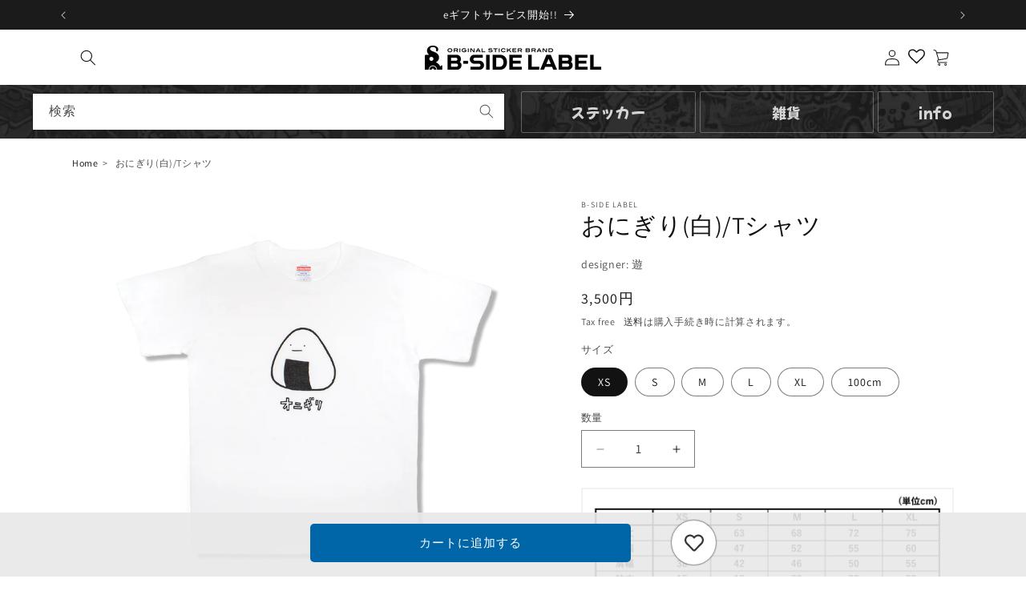

--- FILE ---
content_type: text/html; charset=utf-8
request_url: https://shop.bside-label.com/ja-lang/products/onigiri-bai-tsiyatu
body_size: 85907
content:
<!doctype html>
<html class="no-js" lang="ja">
  <head>
    <meta charset="utf-8">
    <meta http-equiv="X-UA-Compatible" content="IE=edge">
    <meta name="viewport" content="width=device-width,initial-scale=1">
    <meta name="theme-color" content="">
    <meta name="format-detection" content="telephone=no">
    <link rel="canonical" href="https://shop.bside-label.com/ja-lang/products/onigiri-bai-tsiyatu">
    <!-- ShopifyのCDNサーバーとの接続を事前に開始するようブラウザに示唆し、ページの表示速度を向上させる -->
    <link rel="preconnect" href="https://cdn.shopify.com" crossorigin><link rel="icon" type="image/png" href="//shop.bside-label.com/cdn/shop/files/all.png?crop=center&height=32&v=1644545430&width=32"><link rel="preconnect" href="https://fonts.shopifycdn.com" crossorigin><title>
      おにぎり(白)/Tシャツ
 &ndash; B-SIDE LABEL</title>

    
      <meta name="description" content="おにぎり(白)/Tシャツ">
    

    <meta property="og:site_name" content="B-SIDE LABEL">
<meta property="og:url" content="https://shop.bside-label.com/ja-lang/products/onigiri-bai-tsiyatu">
<meta property="og:title" content="おにぎり(白)/Tシャツ">
<meta property="og:description" content="おにぎり(白)/Tシャツ">
<meta property="og:type" content="product"><meta property="og:image" content="https://shop.bside-label.com/cdn/shop/files/TSH-056-02.png?crop=center&height=630&v=1690123940&width=1200">
  <meta property="og:image:secure_url" content="https://shop.bside-label.com/cdn/shop/files/TSH-056-02.png?crop=center&height=630&v=1690123940&width=1200">
  <meta name="twitter:image" content="https://shop.bside-label.com/cdn/shop/files/TSH-056-02.png?crop=center&height=630&v=1690123940&width=1200"><meta property="og:price:amount" content="2,900">
  <meta property="og:price:currency" content="JPY"><meta name="twitter:site" content="@intent/follow?screen_name=bsidelabel"><meta name="twitter:card" content="summary_large_image">
<meta name="twitter:title" content="おにぎり(白)/Tシャツ">
<meta name="twitter:description" content="おにぎり(白)/Tシャツ">


    <script src="//shop.bside-label.com/cdn/shop/t/35/assets/constants.js?v=58251544750838685771711763427" defer="defer"></script>
    <script src="//shop.bside-label.com/cdn/shop/t/35/assets/pubsub.js?v=158357773527763999511711763428" defer="defer"></script>
    <script src="//shop.bside-label.com/cdn/shop/t/35/assets/global.js?v=41999504081098140171764129484" defer="defer"></script><script>window.performance && window.performance.mark && window.performance.mark('shopify.content_for_header.start');</script><meta name="facebook-domain-verification" content="inxlemtq5mzikn7gd6ldhozcqdlbg6">
<meta name="google-site-verification" content="J0Up8jhrn5nBUtRdC-cykO7-8iWk4vgooito9seGuzY">
<meta id="shopify-digital-wallet" name="shopify-digital-wallet" content="/62676435160/digital_wallets/dialog">
<link rel="alternate" hreflang="x-default" href="https://shop.bside-label.com/products/onigiri-bai-tsiyatu">
<link rel="alternate" hreflang="ja-AU" href="https://shop.bside-label.com/ja-lang/products/onigiri-bai-tsiyatu">
<link rel="alternate" hreflang="en-AU" href="https://shop.bside-label.com/en-lang/products/onigiri-bai-tsiyatu">
<link rel="alternate" hreflang="ja-CA" href="https://shop.bside-label.com/ja-lang/products/onigiri-bai-tsiyatu">
<link rel="alternate" hreflang="en-CA" href="https://shop.bside-label.com/en-lang/products/onigiri-bai-tsiyatu">
<link rel="alternate" hreflang="ja-DE" href="https://shop.bside-label.com/ja-lang/products/onigiri-bai-tsiyatu">
<link rel="alternate" hreflang="en-DE" href="https://shop.bside-label.com/en-lang/products/onigiri-bai-tsiyatu">
<link rel="alternate" hreflang="ja-FR" href="https://shop.bside-label.com/ja-lang/products/onigiri-bai-tsiyatu">
<link rel="alternate" hreflang="en-FR" href="https://shop.bside-label.com/en-lang/products/onigiri-bai-tsiyatu">
<link rel="alternate" hreflang="ja-GB" href="https://shop.bside-label.com/ja-lang/products/onigiri-bai-tsiyatu">
<link rel="alternate" hreflang="en-GB" href="https://shop.bside-label.com/en-lang/products/onigiri-bai-tsiyatu">
<link rel="alternate" hreflang="ja-HK" href="https://shop.bside-label.com/ja-lang/products/onigiri-bai-tsiyatu">
<link rel="alternate" hreflang="en-HK" href="https://shop.bside-label.com/en-lang/products/onigiri-bai-tsiyatu">
<link rel="alternate" hreflang="ja-IT" href="https://shop.bside-label.com/ja-lang/products/onigiri-bai-tsiyatu">
<link rel="alternate" hreflang="en-IT" href="https://shop.bside-label.com/en-lang/products/onigiri-bai-tsiyatu">
<link rel="alternate" hreflang="ja-KR" href="https://shop.bside-label.com/ja-lang/products/onigiri-bai-tsiyatu">
<link rel="alternate" hreflang="en-KR" href="https://shop.bside-label.com/en-lang/products/onigiri-bai-tsiyatu">
<link rel="alternate" hreflang="ja-NZ" href="https://shop.bside-label.com/ja-lang/products/onigiri-bai-tsiyatu">
<link rel="alternate" hreflang="en-NZ" href="https://shop.bside-label.com/en-lang/products/onigiri-bai-tsiyatu">
<link rel="alternate" hreflang="ja-SG" href="https://shop.bside-label.com/ja-lang/products/onigiri-bai-tsiyatu">
<link rel="alternate" hreflang="en-SG" href="https://shop.bside-label.com/en-lang/products/onigiri-bai-tsiyatu">
<link rel="alternate" hreflang="ja-TH" href="https://shop.bside-label.com/ja-lang/products/onigiri-bai-tsiyatu">
<link rel="alternate" hreflang="en-TH" href="https://shop.bside-label.com/en-lang/products/onigiri-bai-tsiyatu">
<link rel="alternate" hreflang="ja-TW" href="https://shop.bside-label.com/ja-lang/products/onigiri-bai-tsiyatu">
<link rel="alternate" hreflang="en-TW" href="https://shop.bside-label.com/en-lang/products/onigiri-bai-tsiyatu">
<link rel="alternate" hreflang="ja-JP" href="https://shop.bside-label.com/products/onigiri-bai-tsiyatu">
<link rel="alternate" hreflang="en-JP" href="https://shop.bside-label.com/en/products/onigiri-bai-tsiyatu">
<link rel="alternate" type="application/json+oembed" href="https://shop.bside-label.com/ja-lang/products/onigiri-bai-tsiyatu.oembed">
<script async="async" src="/checkouts/internal/preloads.js?locale=ja-DE"></script>
<script id="shopify-features" type="application/json">{"accessToken":"b2dbfe37363a63b68f646c3fc63ac7bd","betas":["rich-media-storefront-analytics"],"domain":"shop.bside-label.com","predictiveSearch":false,"shopId":62676435160,"locale":"ja"}</script>
<script>var Shopify = Shopify || {};
Shopify.shop = "shop-bsl.myshopify.com";
Shopify.locale = "ja";
Shopify.currency = {"active":"JPY","rate":"1.0"};
Shopify.country = "DE";
Shopify.theme = {"name":"BWS-Shopify\/master","id":140827689176,"schema_name":"Dawn","schema_version":"13.0.1","theme_store_id":null,"role":"main"};
Shopify.theme.handle = "null";
Shopify.theme.style = {"id":null,"handle":null};
Shopify.cdnHost = "shop.bside-label.com/cdn";
Shopify.routes = Shopify.routes || {};
Shopify.routes.root = "/ja-lang/";</script>
<script type="module">!function(o){(o.Shopify=o.Shopify||{}).modules=!0}(window);</script>
<script>!function(o){function n(){var o=[];function n(){o.push(Array.prototype.slice.apply(arguments))}return n.q=o,n}var t=o.Shopify=o.Shopify||{};t.loadFeatures=n(),t.autoloadFeatures=n()}(window);</script>
<script id="shop-js-analytics" type="application/json">{"pageType":"product"}</script>
<script defer="defer" async type="module" src="//shop.bside-label.com/cdn/shopifycloud/shop-js/modules/v2/client.init-shop-cart-sync_CHE6QNUr.ja.esm.js"></script>
<script defer="defer" async type="module" src="//shop.bside-label.com/cdn/shopifycloud/shop-js/modules/v2/chunk.common_D98kRh4-.esm.js"></script>
<script defer="defer" async type="module" src="//shop.bside-label.com/cdn/shopifycloud/shop-js/modules/v2/chunk.modal_BNwoMci-.esm.js"></script>
<script type="module">
  await import("//shop.bside-label.com/cdn/shopifycloud/shop-js/modules/v2/client.init-shop-cart-sync_CHE6QNUr.ja.esm.js");
await import("//shop.bside-label.com/cdn/shopifycloud/shop-js/modules/v2/chunk.common_D98kRh4-.esm.js");
await import("//shop.bside-label.com/cdn/shopifycloud/shop-js/modules/v2/chunk.modal_BNwoMci-.esm.js");

  window.Shopify.SignInWithShop?.initShopCartSync?.({"fedCMEnabled":true,"windoidEnabled":true});

</script>
<script>(function() {
  var isLoaded = false;
  function asyncLoad() {
    if (isLoaded) return;
    isLoaded = true;
    var urls = ["https:\/\/tools.luckyorange.com\/core\/lo.js?site-id=8dac18d9\u0026shop=shop-bsl.myshopify.com","https:\/\/static.klaviyo.com\/onsite\/js\/klaviyo.js?company_id=Vpebd6\u0026shop=shop-bsl.myshopify.com","https:\/\/evey-files.s3.amazonaws.com\/js\/online_store.js?shop=shop-bsl.myshopify.com"];
    for (var i = 0; i < urls.length; i++) {
      var s = document.createElement('script');
      s.type = 'text/javascript';
      s.async = true;
      s.src = urls[i];
      var x = document.getElementsByTagName('script')[0];
      x.parentNode.insertBefore(s, x);
    }
  };
  if(window.attachEvent) {
    window.attachEvent('onload', asyncLoad);
  } else {
    window.addEventListener('load', asyncLoad, false);
  }
})();</script>
<script id="__st">var __st={"a":62676435160,"offset":32400,"reqid":"83273752-b369-47fa-9af0-513696422171-1769545088","pageurl":"shop.bside-label.com\/ja-lang\/products\/onigiri-bai-tsiyatu","u":"52bef1ac7308","p":"product","rtyp":"product","rid":7731871023320};</script>
<script>window.ShopifyPaypalV4VisibilityTracking = true;</script>
<script id="captcha-bootstrap">!function(){'use strict';const t='contact',e='account',n='new_comment',o=[[t,t],['blogs',n],['comments',n],[t,'customer']],c=[[e,'customer_login'],[e,'guest_login'],[e,'recover_customer_password'],[e,'create_customer']],r=t=>t.map((([t,e])=>`form[action*='/${t}']:not([data-nocaptcha='true']) input[name='form_type'][value='${e}']`)).join(','),a=t=>()=>t?[...document.querySelectorAll(t)].map((t=>t.form)):[];function s(){const t=[...o],e=r(t);return a(e)}const i='password',u='form_key',d=['recaptcha-v3-token','g-recaptcha-response','h-captcha-response',i],f=()=>{try{return window.sessionStorage}catch{return}},m='__shopify_v',_=t=>t.elements[u];function p(t,e,n=!1){try{const o=window.sessionStorage,c=JSON.parse(o.getItem(e)),{data:r}=function(t){const{data:e,action:n}=t;return t[m]||n?{data:e,action:n}:{data:t,action:n}}(c);for(const[e,n]of Object.entries(r))t.elements[e]&&(t.elements[e].value=n);n&&o.removeItem(e)}catch(o){console.error('form repopulation failed',{error:o})}}const l='form_type',E='cptcha';function T(t){t.dataset[E]=!0}const w=window,h=w.document,L='Shopify',v='ce_forms',y='captcha';let A=!1;((t,e)=>{const n=(g='f06e6c50-85a8-45c8-87d0-21a2b65856fe',I='https://cdn.shopify.com/shopifycloud/storefront-forms-hcaptcha/ce_storefront_forms_captcha_hcaptcha.v1.5.2.iife.js',D={infoText:'hCaptchaによる保護',privacyText:'プライバシー',termsText:'利用規約'},(t,e,n)=>{const o=w[L][v],c=o.bindForm;if(c)return c(t,g,e,D).then(n);var r;o.q.push([[t,g,e,D],n]),r=I,A||(h.body.append(Object.assign(h.createElement('script'),{id:'captcha-provider',async:!0,src:r})),A=!0)});var g,I,D;w[L]=w[L]||{},w[L][v]=w[L][v]||{},w[L][v].q=[],w[L][y]=w[L][y]||{},w[L][y].protect=function(t,e){n(t,void 0,e),T(t)},Object.freeze(w[L][y]),function(t,e,n,w,h,L){const[v,y,A,g]=function(t,e,n){const i=e?o:[],u=t?c:[],d=[...i,...u],f=r(d),m=r(i),_=r(d.filter((([t,e])=>n.includes(e))));return[a(f),a(m),a(_),s()]}(w,h,L),I=t=>{const e=t.target;return e instanceof HTMLFormElement?e:e&&e.form},D=t=>v().includes(t);t.addEventListener('submit',(t=>{const e=I(t);if(!e)return;const n=D(e)&&!e.dataset.hcaptchaBound&&!e.dataset.recaptchaBound,o=_(e),c=g().includes(e)&&(!o||!o.value);(n||c)&&t.preventDefault(),c&&!n&&(function(t){try{if(!f())return;!function(t){const e=f();if(!e)return;const n=_(t);if(!n)return;const o=n.value;o&&e.removeItem(o)}(t);const e=Array.from(Array(32),(()=>Math.random().toString(36)[2])).join('');!function(t,e){_(t)||t.append(Object.assign(document.createElement('input'),{type:'hidden',name:u})),t.elements[u].value=e}(t,e),function(t,e){const n=f();if(!n)return;const o=[...t.querySelectorAll(`input[type='${i}']`)].map((({name:t})=>t)),c=[...d,...o],r={};for(const[a,s]of new FormData(t).entries())c.includes(a)||(r[a]=s);n.setItem(e,JSON.stringify({[m]:1,action:t.action,data:r}))}(t,e)}catch(e){console.error('failed to persist form',e)}}(e),e.submit())}));const S=(t,e)=>{t&&!t.dataset[E]&&(n(t,e.some((e=>e===t))),T(t))};for(const o of['focusin','change'])t.addEventListener(o,(t=>{const e=I(t);D(e)&&S(e,y())}));const B=e.get('form_key'),M=e.get(l),P=B&&M;t.addEventListener('DOMContentLoaded',(()=>{const t=y();if(P)for(const e of t)e.elements[l].value===M&&p(e,B);[...new Set([...A(),...v().filter((t=>'true'===t.dataset.shopifyCaptcha))])].forEach((e=>S(e,t)))}))}(h,new URLSearchParams(w.location.search),n,t,e,['guest_login'])})(!0,!0)}();</script>
<script integrity="sha256-4kQ18oKyAcykRKYeNunJcIwy7WH5gtpwJnB7kiuLZ1E=" data-source-attribution="shopify.loadfeatures" defer="defer" src="//shop.bside-label.com/cdn/shopifycloud/storefront/assets/storefront/load_feature-a0a9edcb.js" crossorigin="anonymous"></script>
<script data-source-attribution="shopify.dynamic_checkout.dynamic.init">var Shopify=Shopify||{};Shopify.PaymentButton=Shopify.PaymentButton||{isStorefrontPortableWallets:!0,init:function(){window.Shopify.PaymentButton.init=function(){};var t=document.createElement("script");t.src="https://shop.bside-label.com/cdn/shopifycloud/portable-wallets/latest/portable-wallets.ja.js",t.type="module",document.head.appendChild(t)}};
</script>
<script data-source-attribution="shopify.dynamic_checkout.buyer_consent">
  function portableWalletsHideBuyerConsent(e){var t=document.getElementById("shopify-buyer-consent"),n=document.getElementById("shopify-subscription-policy-button");t&&n&&(t.classList.add("hidden"),t.setAttribute("aria-hidden","true"),n.removeEventListener("click",e))}function portableWalletsShowBuyerConsent(e){var t=document.getElementById("shopify-buyer-consent"),n=document.getElementById("shopify-subscription-policy-button");t&&n&&(t.classList.remove("hidden"),t.removeAttribute("aria-hidden"),n.addEventListener("click",e))}window.Shopify?.PaymentButton&&(window.Shopify.PaymentButton.hideBuyerConsent=portableWalletsHideBuyerConsent,window.Shopify.PaymentButton.showBuyerConsent=portableWalletsShowBuyerConsent);
</script>
<script>
  function portableWalletsCleanup(e){e&&e.src&&console.error("Failed to load portable wallets script "+e.src);var t=document.querySelectorAll("shopify-accelerated-checkout .shopify-payment-button__skeleton, shopify-accelerated-checkout-cart .wallet-cart-button__skeleton"),e=document.getElementById("shopify-buyer-consent");for(let e=0;e<t.length;e++)t[e].remove();e&&e.remove()}function portableWalletsNotLoadedAsModule(e){e instanceof ErrorEvent&&"string"==typeof e.message&&e.message.includes("import.meta")&&"string"==typeof e.filename&&e.filename.includes("portable-wallets")&&(window.removeEventListener("error",portableWalletsNotLoadedAsModule),window.Shopify.PaymentButton.failedToLoad=e,"loading"===document.readyState?document.addEventListener("DOMContentLoaded",window.Shopify.PaymentButton.init):window.Shopify.PaymentButton.init())}window.addEventListener("error",portableWalletsNotLoadedAsModule);
</script>

<script type="module" src="https://shop.bside-label.com/cdn/shopifycloud/portable-wallets/latest/portable-wallets.ja.js" onError="portableWalletsCleanup(this)" crossorigin="anonymous"></script>
<script nomodule>
  document.addEventListener("DOMContentLoaded", portableWalletsCleanup);
</script>

<link id="shopify-accelerated-checkout-styles" rel="stylesheet" media="screen" href="https://shop.bside-label.com/cdn/shopifycloud/portable-wallets/latest/accelerated-checkout-backwards-compat.css" crossorigin="anonymous">
<style id="shopify-accelerated-checkout-cart">
        #shopify-buyer-consent {
  margin-top: 1em;
  display: inline-block;
  width: 100%;
}

#shopify-buyer-consent.hidden {
  display: none;
}

#shopify-subscription-policy-button {
  background: none;
  border: none;
  padding: 0;
  text-decoration: underline;
  font-size: inherit;
  cursor: pointer;
}

#shopify-subscription-policy-button::before {
  box-shadow: none;
}

      </style>
<script id="sections-script" data-sections="header" defer="defer" src="//shop.bside-label.com/cdn/shop/t/35/compiled_assets/scripts.js?v=63153"></script>
<script>window.performance && window.performance.mark && window.performance.mark('shopify.content_for_header.end');</script>


    <style data-shopify>
      @font-face {
  font-family: Assistant;
  font-weight: 400;
  font-style: normal;
  font-display: swap;
  src: url("//shop.bside-label.com/cdn/fonts/assistant/assistant_n4.9120912a469cad1cc292572851508ca49d12e768.woff2") format("woff2"),
       url("//shop.bside-label.com/cdn/fonts/assistant/assistant_n4.6e9875ce64e0fefcd3f4446b7ec9036b3ddd2985.woff") format("woff");
}

      @font-face {
  font-family: Assistant;
  font-weight: 700;
  font-style: normal;
  font-display: swap;
  src: url("//shop.bside-label.com/cdn/fonts/assistant/assistant_n7.bf44452348ec8b8efa3aa3068825305886b1c83c.woff2") format("woff2"),
       url("//shop.bside-label.com/cdn/fonts/assistant/assistant_n7.0c887fee83f6b3bda822f1150b912c72da0f7b64.woff") format("woff");
}

      
      
      @font-face {
  font-family: Assistant;
  font-weight: 400;
  font-style: normal;
  font-display: swap;
  src: url("//shop.bside-label.com/cdn/fonts/assistant/assistant_n4.9120912a469cad1cc292572851508ca49d12e768.woff2") format("woff2"),
       url("//shop.bside-label.com/cdn/fonts/assistant/assistant_n4.6e9875ce64e0fefcd3f4446b7ec9036b3ddd2985.woff") format("woff");
}


      
        :root,
        .color-scheme-1 {
          --color-background: 255,255,255;
        
          --gradient-background: #ffffff;
        

        

        --color-foreground: 18,18,18;
        --color-background-contrast: 191,191,191;
        --color-shadow: 18,18,18;
        --color-button: 18,18,18;
        --color-button-text: 255,255,255;
        --color-secondary-button: 255,255,255;
        --color-secondary-button-text: 18,18,18;
        --color-link: 18,18,18;
        --color-badge-foreground: 18,18,18;
        --color-badge-background: 255,255,255;
        --color-badge-border: 18,18,18;
        --payment-terms-background-color: rgb(255 255 255);
      }
      
        
        .color-scheme-2 {
          --color-background: 243,243,243;
        
          --gradient-background: #f3f3f3;
        

        

        --color-foreground: 18,18,18;
        --color-background-contrast: 179,179,179;
        --color-shadow: 18,18,18;
        --color-button: 18,18,18;
        --color-button-text: 243,243,243;
        --color-secondary-button: 243,243,243;
        --color-secondary-button-text: 18,18,18;
        --color-link: 18,18,18;
        --color-badge-foreground: 18,18,18;
        --color-badge-background: 243,243,243;
        --color-badge-border: 18,18,18;
        --payment-terms-background-color: rgb(243 243 243);
      }
      
        
        .color-scheme-3 {
          --color-background: 36,40,51;
        
          --gradient-background: #242833;
        

        

        --color-foreground: 255,255,255;
        --color-background-contrast: 47,52,66;
        --color-shadow: 18,18,18;
        --color-button: 255,255,255;
        --color-button-text: 0,0,0;
        --color-secondary-button: 36,40,51;
        --color-secondary-button-text: 255,255,255;
        --color-link: 255,255,255;
        --color-badge-foreground: 255,255,255;
        --color-badge-background: 36,40,51;
        --color-badge-border: 255,255,255;
        --payment-terms-background-color: rgb(36 40 51);
      }
      
        
        .color-scheme-4 {
          --color-background: 18,18,18;
        
          --gradient-background: #121212;
        

        

        --color-foreground: 255,255,255;
        --color-background-contrast: 146,146,146;
        --color-shadow: 18,18,18;
        --color-button: 255,255,255;
        --color-button-text: 18,18,18;
        --color-secondary-button: 18,18,18;
        --color-secondary-button-text: 255,255,255;
        --color-link: 255,255,255;
        --color-badge-foreground: 255,255,255;
        --color-badge-background: 18,18,18;
        --color-badge-border: 255,255,255;
        --payment-terms-background-color: rgb(18 18 18);
      }
      
        
        .color-scheme-5 {
          --color-background: 51,79,180;
        
          --gradient-background: #334fb4;
        

        

        --color-foreground: 255,255,255;
        --color-background-contrast: 23,35,81;
        --color-shadow: 18,18,18;
        --color-button: 255,255,255;
        --color-button-text: 51,79,180;
        --color-secondary-button: 51,79,180;
        --color-secondary-button-text: 255,255,255;
        --color-link: 255,255,255;
        --color-badge-foreground: 255,255,255;
        --color-badge-background: 51,79,180;
        --color-badge-border: 255,255,255;
        --payment-terms-background-color: rgb(51 79 180);
      }
      

      body, .color-scheme-1, .color-scheme-2, .color-scheme-3, .color-scheme-4, .color-scheme-5 {
        color: rgba(var(--color-foreground), 0.75);
        background-color: rgb(var(--color-background));
      }

      :root {
        --font-body-family: Assistant, sans-serif;
        --font-body-style: normal;
        --font-body-weight: 400;
        --font-body-weight-bold: 700;

        --font-heading-family: Assistant, sans-serif;
        --font-heading-style: normal;
        --font-heading-weight: 400;

        --font-body-scale: 1.0;
        --font-heading-scale: 1.0;

        --media-padding: px;
        --media-border-opacity: 0.05;
        --media-border-width: 1px;
        --media-radius: 0px;
        --media-shadow-opacity: 0.0;
        --media-shadow-horizontal-offset: 0px;
        --media-shadow-vertical-offset: 4px;
        --media-shadow-blur-radius: 5px;
        --media-shadow-visible: 0;

        --page-width: 120rem;
        --page-width-margin: 0rem;

        --product-card-image-padding: 0.0rem;
        --product-card-corner-radius: 0.0rem;
        --product-card-text-alignment: left;
        --product-card-border-width: 0.0rem;
        --product-card-border-opacity: 0.1;
        --product-card-shadow-opacity: 0.0;
        --product-card-shadow-visible: 0;
        --product-card-shadow-horizontal-offset: 0.0rem;
        --product-card-shadow-vertical-offset: 0.4rem;
        --product-card-shadow-blur-radius: 0.5rem;

        --collection-card-image-padding: 0.0rem;
        --collection-card-corner-radius: 0.0rem;
        --collection-card-text-alignment: left;
        --collection-card-border-width: 0.0rem;
        --collection-card-border-opacity: 0.1;
        --collection-card-shadow-opacity: 0.0;
        --collection-card-shadow-visible: 0;
        --collection-card-shadow-horizontal-offset: 0.0rem;
        --collection-card-shadow-vertical-offset: 0.4rem;
        --collection-card-shadow-blur-radius: 0.5rem;

        --blog-card-image-padding: 0.0rem;
        --blog-card-corner-radius: 0.0rem;
        --blog-card-text-alignment: left;
        --blog-card-border-width: 0.0rem;
        --blog-card-border-opacity: 0.1;
        --blog-card-shadow-opacity: 0.0;
        --blog-card-shadow-visible: 0;
        --blog-card-shadow-horizontal-offset: 0.0rem;
        --blog-card-shadow-vertical-offset: 0.4rem;
        --blog-card-shadow-blur-radius: 0.5rem;

        --badge-corner-radius: 4.0rem;

        --popup-border-width: 1px;
        --popup-border-opacity: 0.1;
        --popup-corner-radius: 0px;
        --popup-shadow-opacity: 0.05;
        --popup-shadow-horizontal-offset: 0px;
        --popup-shadow-vertical-offset: 4px;
        --popup-shadow-blur-radius: 5px;

        --drawer-border-width: 1px;
        --drawer-border-opacity: 0.1;
        --drawer-shadow-opacity: 0.0;
        --drawer-shadow-horizontal-offset: 0px;
        --drawer-shadow-vertical-offset: 4px;
        --drawer-shadow-blur-radius: 5px;

        --spacing-sections-desktop: 0px;
        --spacing-sections-mobile: 0px;

        --grid-desktop-vertical-spacing: 8px;
        --grid-desktop-horizontal-spacing: 8px;
        --grid-mobile-vertical-spacing: 4px;
        --grid-mobile-horizontal-spacing: 4px;

        --text-boxes-border-opacity: 0.1;
        --text-boxes-border-width: 0px;
        --text-boxes-radius: 0px;
        --text-boxes-shadow-opacity: 0.0;
        --text-boxes-shadow-visible: 0;
        --text-boxes-shadow-horizontal-offset: 0px;
        --text-boxes-shadow-vertical-offset: 4px;
        --text-boxes-shadow-blur-radius: 5px;

        --buttons-radius: 0px;
        --buttons-radius-outset: 0px;
        --buttons-border-width: 1px;
        --buttons-border-opacity: 1.0;
        --buttons-shadow-opacity: 0.0;
        --buttons-shadow-visible: 0;
        --buttons-shadow-horizontal-offset: 0px;
        --buttons-shadow-vertical-offset: 4px;
        --buttons-shadow-blur-radius: 5px;
        --buttons-border-offset: 0px;

        --inputs-radius: 0px;
        --inputs-border-width: 1px;
        --inputs-border-opacity: 0.55;
        --inputs-shadow-opacity: 0.0;
        --inputs-shadow-horizontal-offset: 0px;
        --inputs-margin-offset: 0px;
        --inputs-shadow-vertical-offset: 4px;
        --inputs-shadow-blur-radius: 5px;
        --inputs-radius-outset: 0px;

        --variant-pills-radius: 40px;
        --variant-pills-border-width: 1px;
        --variant-pills-border-opacity: 0.55;
        --variant-pills-shadow-opacity: 0.0;
        --variant-pills-shadow-horizontal-offset: 0px;
        --variant-pills-shadow-vertical-offset: 4px;
        --variant-pills-shadow-blur-radius: 5px;
      }

      *,
      *::before,
      *::after {
        box-sizing: inherit;
      }

      html {
        box-sizing: border-box;
        font-size: calc(var(--font-body-scale) * 62.5%);
        height: 100%;
      }

      body {
        display: grid;
        grid-template-rows: auto auto 1fr auto;
        grid-template-columns: 100%;
        min-height: 100%;
        margin: 0;
        font-size: 1.5rem;
        letter-spacing: 0.06rem;
        line-height: calc(1 + 0.8 / var(--font-body-scale));
        font-family: var(--font-body-family);
        font-style: var(--font-body-style);
        font-weight: var(--font-body-weight);
      }

      @media screen and (min-width: 750px) {
        body {
          font-size: 1.6rem;
        }
      }
    </style>

    <link href="//shop.bside-label.com/cdn/shop/t/35/assets/base.css?v=178767812360250403091754291602" rel="stylesheet" type="text/css" media="all" />
    <link href="//shop.bside-label.com/cdn/shop/t/35/assets/custom.css?v=95552631577082848741738213345" rel="stylesheet" type="text/css" media="all" />
<link href="//shop.bside-label.com/cdn/shop/t/35/assets/component-localization-form.css?v=106970538751599890951712383900" rel="stylesheet" type="text/css" media="all" />
      <script src="//shop.bside-label.com/cdn/shop/t/35/assets/localization-form.js?v=169565320306168926741711763427" defer="defer"></script><link
        rel="stylesheet"
        href="//shop.bside-label.com/cdn/shop/t/35/assets/component-predictive-search.css?v=118923337488134913561711763428"
        media="print"
        onload="this.media='all'"
      ><script>
      document.documentElement.className = document.documentElement.className.replace('no-js', 'js');
      if (Shopify.designMode) {
        document.documentElement.classList.add('shopify-design-mode');
      }
    </script>
  <!-- BEGIN app block: shopify://apps/wishlist-hero/blocks/customize-style-block/a9a5079b-59e8-47cb-b659-ecf1c60b9b72 -->
<script>
  try {
    window.WishListHero_setting_theme_override = {
      
      
      
      
      
      
        HeaderFontSize : "30",
      
      
        ProductNameFontSize : "18",
      
      
        PriceFontSize : "16",
      
      t_o_f: true,
      theme_overriden_flag: true
    };
    if (typeof(window.WishListHero_setting) != "undefined" && window.WishListHero_setting) {
      window.WishListHero_setting = {
        ...window.WishListHero_setting,
        ...window.WishListHero_setting_theme_override
      };
    }
  } catch (e) {
    console.error('Error loading config', e);
  }
</script><!-- END app block --><!-- BEGIN app block: shopify://apps/fontify/blocks/app-embed/334490e2-2153-4a2e-a452-e90bdeffa3cc --><link rel="preconnect" href="https://cdn.nitroapps.co" crossorigin=""><script>
    console.log([{"name":"Karantina","type":"google","locally":0,"options":{"overwrite":false,"mobile":false,"desktop":false,"stylesheet":null,"languages":[]},"elements":[".mysterious-en-text"],"font_url":"https:\/\/fonts.googleapis.com\/css2?family=Karantina:wght@100;200;300;400;500;600;700;800;900\u0026display=swap","source":"Karantina"},{"name":"Mochiy Pop One","type":"google","locally":0,"options":{"overwrite":false,"mobile":false,"desktop":false,"stylesheet":null,"languages":[]},"elements":[".mochiy_pop_one"],"font_url":"https:\/\/fonts.googleapis.com\/css2?family=Mochiy+Pop+One:wght@100;200;300;400;500;600;700;800;900\u0026display=swap","source":"Mochiy+Pop+One"},{"name":"Dela Gothic One","type":"google","locally":0,"options":{"overwrite":false,"mobile":false,"desktop":false,"stylesheet":null,"languages":[]},"elements":[".mysterious-text,.dela_gothic"],"font_url":"https:\/\/fonts.googleapis.com\/css2?family=Dela+Gothic+One:wght@100;200;300;400;500;600;700;800;900\u0026display=swap","source":"Dela+Gothic+One"},{"name":"Sawarabi Gothic","type":"google","locally":0,"options":{"overwrite":false,"mobile":false,"desktop":false,"stylesheet":null,"languages":[]},"elements":["body","h1","h2","h3","h4","h5","h6","p","a","li","*:not(.fa):not([class*=\"pe-\"]):not(.lni):not(i[class*=\"iccl-\"]):not(i[class*=\"la\"]):not(i[class*=\"fa\"]):not(.jdgm-star):not(.r--stars-icon):not(.mochiy_pop_one):not(.mysterious-en-text):not(.mysterious-text):not(.dela_gothic)"],"font_url":"https:\/\/fonts.googleapis.com\/css2?family=Sawarabi+Gothic:wght@100;200;300;400;500;600;700;800;900\u0026display=swap","source":"Sawarabi+Gothic"}]);
    console.log("product");
  </script><link rel="stylesheet" href="https://fonts.googleapis.com/css2?family=Karantina:wght@100;200;300;400;500;600;700;800;900&display=swap"><link rel="stylesheet" href="https://fonts.googleapis.com/css2?family=Mochiy+Pop+One:wght@100;200;300;400;500;600;700;800;900&display=swap"><link rel="stylesheet" href="https://fonts.googleapis.com/css2?family=Dela+Gothic+One:wght@100;200;300;400;500;600;700;800;900&display=swap"><link rel="stylesheet" href="https://fonts.googleapis.com/css2?family=Sawarabi+Gothic:wght@100;200;300;400;500;600;700;800;900&display=swap"><style type="text/css" id="nitro-fontify">.mysterious-en-text {
              font-family: 'Karantina';
              
            }.mochiy_pop_one {
              font-family: 'Mochiy Pop One';
              
            }.mysterious-text,.dela_gothic {
              font-family: 'Dela Gothic One';
              
            }body,h1,h2,h3,h4,h5,h6,p,a,li,*:not(.fa):not([class*="pe-"]):not(.lni):not(i[class*="iccl-"]):not(i[class*="la"]):not(i[class*="fa"]):not(.jdgm-star):not(.r--stars-icon):not(.mochiy_pop_one):not(.mysterious-en-text):not(.mysterious-text):not(.dela_gothic) {
              font-family: 'Sawarabi Gothic';
              
            }</style><script
  type="text/javascript"
  id="fontify-scripts"
>
  
  (function () {
    // Prevent duplicate execution
    if (window.fontifyScriptInitialized) {
      return;
    }
    window.fontifyScriptInitialized = true;

    if (window.opener) {
      // Remove existing listener if any before adding new one
      if (window.fontifyMessageListener) {
        window.removeEventListener('message', window.fontifyMessageListener, false);
      }

      function watchClosedWindow() {
        let itv = setInterval(function () {
          if (!window.opener || window.opener.closed) {
            clearInterval(itv);
            window.close();
          }
        }, 1000);
      }

      // Helper function to inject scripts and links from vite-tag content
      function injectScript(encodedContent) {
        

        // Decode HTML entities
        const tempTextarea = document.createElement('textarea');
        tempTextarea.innerHTML = encodedContent;
        const viteContent = tempTextarea.value;

        // Parse HTML content
        const tempDiv = document.createElement('div');
        tempDiv.innerHTML = viteContent;

        // Track duplicates within tempDiv only
        const scriptIds = new Set();
        const scriptSrcs = new Set();
        const linkKeys = new Set();

        // Helper to clone element attributes
        function cloneAttributes(source, target) {
          Array.from(source.attributes).forEach(function(attr) {
            if (attr.name === 'crossorigin') {
              target.crossOrigin = attr.value;
            } else {
              target.setAttribute(attr.name, attr.value);
            }
          });
          if (source.textContent) {
            target.textContent = source.textContent;
          }
        }

        // Inject scripts (filter duplicates within tempDiv)
        tempDiv.querySelectorAll('script').forEach(function(script) {
          const scriptId = script.getAttribute('id');
          const scriptSrc = script.getAttribute('src');

          // Skip if duplicate in tempDiv
          if ((scriptId && scriptIds.has(scriptId)) || (scriptSrc && scriptSrcs.has(scriptSrc))) {
            return;
          }

          // Track script
          if (scriptId) scriptIds.add(scriptId);
          if (scriptSrc) scriptSrcs.add(scriptSrc);

          // Clone and inject
          const newScript = document.createElement('script');
          cloneAttributes(script, newScript);

          document.head.appendChild(newScript);
        });

        // Inject links (filter duplicates within tempDiv)
        tempDiv.querySelectorAll('link').forEach(function(link) {
          const linkHref = link.getAttribute('href');
          const linkRel = link.getAttribute('rel') || '';
          const key = linkHref + '|' + linkRel;

          // Skip if duplicate in tempDiv
          if (linkHref && linkKeys.has(key)) {
            return;
          }

          // Track link
          if (linkHref) linkKeys.add(key);

          // Clone and inject
          const newLink = document.createElement('link');
          cloneAttributes(link, newLink);
          document.head.appendChild(newLink);
        });
      }

      // Function to apply preview font data


      function receiveMessage(event) {
        watchClosedWindow();
        if (event.data.action == 'fontify_ready') {
          console.log('fontify_ready');
          injectScript(`&lt;!-- BEGIN app snippet: vite-tag --&gt;


  &lt;script src=&quot;https://cdn.shopify.com/extensions/019bafe3-77e1-7e6a-87b2-cbeff3e5cd6f/fontify-polaris-11/assets/main-B3V8Mu2P.js&quot; type=&quot;module&quot; crossorigin=&quot;anonymous&quot;&gt;&lt;/script&gt;

&lt;!-- END app snippet --&gt;
  &lt;!-- BEGIN app snippet: vite-tag --&gt;


  &lt;link href=&quot;//cdn.shopify.com/extensions/019bafe3-77e1-7e6a-87b2-cbeff3e5cd6f/fontify-polaris-11/assets/main-GVRB1u2d.css&quot; rel=&quot;stylesheet&quot; type=&quot;text/css&quot; media=&quot;all&quot; /&gt;

&lt;!-- END app snippet --&gt;
`);

        } else if (event.data.action == 'font_audit_ready') {
          injectScript(`&lt;!-- BEGIN app snippet: vite-tag --&gt;


  &lt;script src=&quot;https://cdn.shopify.com/extensions/019bafe3-77e1-7e6a-87b2-cbeff3e5cd6f/fontify-polaris-11/assets/audit-DDeWPAiq.js&quot; type=&quot;module&quot; crossorigin=&quot;anonymous&quot;&gt;&lt;/script&gt;

&lt;!-- END app snippet --&gt;
  &lt;!-- BEGIN app snippet: vite-tag --&gt;


  &lt;link href=&quot;//cdn.shopify.com/extensions/019bafe3-77e1-7e6a-87b2-cbeff3e5cd6f/fontify-polaris-11/assets/audit-CNr6hPle.css&quot; rel=&quot;stylesheet&quot; type=&quot;text/css&quot; media=&quot;all&quot; /&gt;

&lt;!-- END app snippet --&gt;
`);

        } else if (event.data.action == 'preview_font_data') {
          const fontData = event?.data || null;
          window.fontifyPreviewData = fontData;
          injectScript(`&lt;!-- BEGIN app snippet: vite-tag --&gt;


  &lt;script src=&quot;https://cdn.shopify.com/extensions/019bafe3-77e1-7e6a-87b2-cbeff3e5cd6f/fontify-polaris-11/assets/preview-CH6oXAfY.js&quot; type=&quot;module&quot; crossorigin=&quot;anonymous&quot;&gt;&lt;/script&gt;

&lt;!-- END app snippet --&gt;
`);
        }
      }

      // Store reference to listener for cleanup
      window.fontifyMessageListener = receiveMessage;
      window.addEventListener('message', receiveMessage, false);

      // Send init message when window is opened from opener
      if (window.opener) {
        window.opener.postMessage({ action: `${window.name}_init`, data: JSON.parse(JSON.stringify({})) }, '*');
      }
    }
  })();
</script>


<!-- END app block --><!-- BEGIN app block: shopify://apps/all-in-gift/blocks/embed/14c78036-27a0-4098-a9e3-c3f1525dedff --><script id='huckleberry-all-in-gift-embed-script' type="text/javascript" src="https://gift-script-pr.pages.dev/script.js?shop=shop-bsl.myshopify.com" defer></script>
<!-- END app block --><!-- BEGIN app block: shopify://apps/omni-hub/blocks/qrcode/46ab3480-8698-432c-a107-3e5b38c89c96 --><script defer src="https://cdn.shopify.com/extensions/019bfd23-204f-70c5-b5f0-6e306b5294cc/omni-hub-280d3cf-260127014647/assets/qrcode.js"></script>

<div
  id="omni-hub-qrcode"
  data-customer-id=""
  data-shop-domain="shop-bsl.myshopify.com">
</div>


<!-- END app block --><!-- BEGIN app block: shopify://apps/helium-customer-fields/blocks/app-embed/bab58598-3e6a-4377-aaaa-97189b15f131 -->







































<script>
  if ('CF' in window) {
    window.CF.appEmbedEnabled = true;
  } else {
    window.CF = {
      appEmbedEnabled: true,
    };
  }

  window.CF.editAccountFormId = "";
  window.CF.registrationFormId = "";
</script>

<!-- BEGIN app snippet: patch-registration-links -->







































<script>
  function patchRegistrationLinks() {
    const PATCHABLE_LINKS_SELECTOR = 'a[href*="/account/register"]';

    const search = new URLSearchParams(window.location.search);
    const checkoutUrl = search.get('checkout_url');
    const returnUrl = search.get('return_url');

    const redirectUrl = checkoutUrl || returnUrl;
    if (!redirectUrl) return;

    const registrationLinks = Array.from(document.querySelectorAll(PATCHABLE_LINKS_SELECTOR));
    registrationLinks.forEach(link => {
      const url = new URL(link.href);

      url.searchParams.set('return_url', redirectUrl);

      link.href = url.href;
    });
  }

  if (['complete', 'interactive', 'loaded'].includes(document.readyState)) {
    patchRegistrationLinks();
  } else {
    document.addEventListener('DOMContentLoaded', () => patchRegistrationLinks());
  }
</script><!-- END app snippet -->
<!-- BEGIN app snippet: patch-login-grecaptcha-conflict -->







































<script>
  // Fixes a problem where both grecaptcha and hcaptcha response fields are included in the /account/login form submission
  // resulting in a 404 on the /challenge page.
  // This is caused by our triggerShopifyRecaptchaLoad function in initialize-forms.liquid.ejs
  // The fix itself just removes the unnecessary g-recaptcha-response input

  function patchLoginGrecaptchaConflict() {
    Array.from(document.querySelectorAll('form')).forEach(form => {
      form.addEventListener('submit', e => {
        const grecaptchaResponse = form.querySelector('[name="g-recaptcha-response"]');
        const hcaptchaResponse = form.querySelector('[name="h-captcha-response"]');

        if (grecaptchaResponse && hcaptchaResponse) {
          // Can't use both. Only keep hcaptcha response field.
          grecaptchaResponse.parentElement.removeChild(grecaptchaResponse);
        }
      })
    })
  }

  if (['complete', 'interactive', 'loaded'].includes(document.readyState)) {
    patchLoginGrecaptchaConflict();
  } else {
    document.addEventListener('DOMContentLoaded', () => patchLoginGrecaptchaConflict());
  }
</script><!-- END app snippet -->
<!-- BEGIN app snippet: embed-data -->





















































<script>
  window.CF.version = "5.2.1";
  window.CF.environment = 
  {
  
  "domain": "shop-bsl.myshopify.com",
  "baseApiUrl": "https:\/\/app.customerfields.com",
  "captchaSiteKey": "6LdyyjAqAAAAABtUWr5CQ6CU6p9tPuQYAXLhpEK9",
  "captchaEnabled": true,
  "proxyPath": "\/tools\/customr",
  "countries": [{"name":"Afghanistan","code":"AF"},{"name":"Åland Islands","code":"AX"},{"name":"Albania","code":"AL"},{"name":"Algeria","code":"DZ"},{"name":"Andorra","code":"AD"},{"name":"Angola","code":"AO"},{"name":"Anguilla","code":"AI"},{"name":"Antigua \u0026 Barbuda","code":"AG"},{"name":"Argentina","code":"AR","provinces":[{"name":"Buenos Aires Province","code":"B"},{"name":"Catamarca","code":"K"},{"name":"Chaco","code":"H"},{"name":"Chubut","code":"U"},{"name":"Buenos Aires (Autonomous City)","code":"C"},{"name":"Córdoba","code":"X"},{"name":"Corrientes","code":"W"},{"name":"Entre Ríos","code":"E"},{"name":"Formosa","code":"P"},{"name":"Jujuy","code":"Y"},{"name":"La Pampa","code":"L"},{"name":"La Rioja","code":"F"},{"name":"Mendoza","code":"M"},{"name":"Misiones","code":"N"},{"name":"Neuquén","code":"Q"},{"name":"Río Negro","code":"R"},{"name":"Salta","code":"A"},{"name":"San Juan","code":"J"},{"name":"San Luis","code":"D"},{"name":"Santa Cruz","code":"Z"},{"name":"Santa Fe","code":"S"},{"name":"Santiago del Estero","code":"G"},{"name":"Tierra del Fuego","code":"V"},{"name":"Tucumán","code":"T"}]},{"name":"Armenia","code":"AM"},{"name":"Aruba","code":"AW"},{"name":"Ascension Island","code":"AC"},{"name":"Australia","code":"AU","provinces":[{"name":"Australian Capital Territory","code":"ACT"},{"name":"New South Wales","code":"NSW"},{"name":"Northern Territory","code":"NT"},{"name":"Queensland","code":"QLD"},{"name":"South Australia","code":"SA"},{"name":"Tasmania","code":"TAS"},{"name":"Victoria","code":"VIC"},{"name":"Western Australia","code":"WA"}]},{"name":"Austria","code":"AT"},{"name":"Azerbaijan","code":"AZ"},{"name":"Bahamas","code":"BS"},{"name":"Bahrain","code":"BH"},{"name":"Bangladesh","code":"BD"},{"name":"Barbados","code":"BB"},{"name":"Belarus","code":"BY"},{"name":"Belgium","code":"BE"},{"name":"Belize","code":"BZ"},{"name":"Benin","code":"BJ"},{"name":"Bermuda","code":"BM"},{"name":"Bhutan","code":"BT"},{"name":"Bolivia","code":"BO"},{"name":"Bosnia \u0026 Herzegovina","code":"BA"},{"name":"Botswana","code":"BW"},{"name":"Brazil","code":"BR","provinces":[{"name":"Acre","code":"AC"},{"name":"Alagoas","code":"AL"},{"name":"Amapá","code":"AP"},{"name":"Amazonas","code":"AM"},{"name":"Bahia","code":"BA"},{"name":"Ceará","code":"CE"},{"name":"Federal District","code":"DF"},{"name":"Espírito Santo","code":"ES"},{"name":"Goiás","code":"GO"},{"name":"Maranhão","code":"MA"},{"name":"Mato Grosso","code":"MT"},{"name":"Mato Grosso do Sul","code":"MS"},{"name":"Minas Gerais","code":"MG"},{"name":"Pará","code":"PA"},{"name":"Paraíba","code":"PB"},{"name":"Paraná","code":"PR"},{"name":"Pernambuco","code":"PE"},{"name":"Piauí","code":"PI"},{"name":"Rio Grande do Norte","code":"RN"},{"name":"Rio Grande do Sul","code":"RS"},{"name":"Rio de Janeiro","code":"RJ"},{"name":"Rondônia","code":"RO"},{"name":"Roraima","code":"RR"},{"name":"Santa Catarina","code":"SC"},{"name":"São Paulo","code":"SP"},{"name":"Sergipe","code":"SE"},{"name":"Tocantins","code":"TO"}]},{"name":"British Indian Ocean Territory","code":"IO"},{"name":"British Virgin Islands","code":"VG"},{"name":"Brunei","code":"BN"},{"name":"Bulgaria","code":"BG"},{"name":"Burkina Faso","code":"BF"},{"name":"Burundi","code":"BI"},{"name":"Cambodia","code":"KH"},{"name":"Cameroon","code":"CM"},{"name":"Canada","code":"CA","provinces":[{"name":"Alberta","code":"AB"},{"name":"British Columbia","code":"BC"},{"name":"Manitoba","code":"MB"},{"name":"New Brunswick","code":"NB"},{"name":"Newfoundland and Labrador","code":"NL"},{"name":"Northwest Territories","code":"NT"},{"name":"Nova Scotia","code":"NS"},{"name":"Nunavut","code":"NU"},{"name":"Ontario","code":"ON"},{"name":"Prince Edward Island","code":"PE"},{"name":"Quebec","code":"QC"},{"name":"Saskatchewan","code":"SK"},{"name":"Yukon","code":"YT"}]},{"name":"Cape Verde","code":"CV"},{"name":"Caribbean Netherlands","code":"BQ"},{"name":"Cayman Islands","code":"KY"},{"name":"Central African Republic","code":"CF"},{"name":"Chad","code":"TD"},{"name":"Chile","code":"CL","provinces":[{"name":"Arica y Parinacota","code":"AP"},{"name":"Tarapacá","code":"TA"},{"name":"Antofagasta","code":"AN"},{"name":"Atacama","code":"AT"},{"name":"Coquimbo","code":"CO"},{"name":"Valparaíso","code":"VS"},{"name":"Santiago Metropolitan","code":"RM"},{"name":"Libertador General Bernardo O’Higgins","code":"LI"},{"name":"Maule","code":"ML"},{"name":"Ñuble","code":"NB"},{"name":"Bío Bío","code":"BI"},{"name":"Araucanía","code":"AR"},{"name":"Los Ríos","code":"LR"},{"name":"Los Lagos","code":"LL"},{"name":"Aysén","code":"AI"},{"name":"Magallanes Region","code":"MA"}]},{"name":"China","code":"CN","provinces":[{"name":"Anhui","code":"AH"},{"name":"Beijing","code":"BJ"},{"name":"Chongqing","code":"CQ"},{"name":"Fujian","code":"FJ"},{"name":"Gansu","code":"GS"},{"name":"Guangdong","code":"GD"},{"name":"Guangxi","code":"GX"},{"name":"Guizhou","code":"GZ"},{"name":"Hainan","code":"HI"},{"name":"Hebei","code":"HE"},{"name":"Heilongjiang","code":"HL"},{"name":"Henan","code":"HA"},{"name":"Hubei","code":"HB"},{"name":"Hunan","code":"HN"},{"name":"Inner Mongolia","code":"NM"},{"name":"Jiangsu","code":"JS"},{"name":"Jiangxi","code":"JX"},{"name":"Jilin","code":"JL"},{"name":"Liaoning","code":"LN"},{"name":"Ningxia","code":"NX"},{"name":"Qinghai","code":"QH"},{"name":"Shaanxi","code":"SN"},{"name":"Shandong","code":"SD"},{"name":"Shanghai","code":"SH"},{"name":"Shanxi","code":"SX"},{"name":"Sichuan","code":"SC"},{"name":"Tianjin","code":"TJ"},{"name":"Xinjiang","code":"XJ"},{"name":"Tibet","code":"YZ"},{"name":"Yunnan","code":"YN"},{"name":"Zhejiang","code":"ZJ"}]},{"name":"Christmas Island","code":"CX"},{"name":"Cocos (Keeling) Islands","code":"CC"},{"name":"Colombia","code":"CO","provinces":[{"name":"Capital District","code":"DC"},{"name":"Amazonas","code":"AMA"},{"name":"Antioquia","code":"ANT"},{"name":"Arauca","code":"ARA"},{"name":"Atlántico","code":"ATL"},{"name":"Bolívar","code":"BOL"},{"name":"Boyacá","code":"BOY"},{"name":"Caldas","code":"CAL"},{"name":"Caquetá","code":"CAQ"},{"name":"Casanare","code":"CAS"},{"name":"Cauca","code":"CAU"},{"name":"Cesar","code":"CES"},{"name":"Chocó","code":"CHO"},{"name":"Córdoba","code":"COR"},{"name":"Cundinamarca","code":"CUN"},{"name":"Guainía","code":"GUA"},{"name":"Guaviare","code":"GUV"},{"name":"Huila","code":"HUI"},{"name":"La Guajira","code":"LAG"},{"name":"Magdalena","code":"MAG"},{"name":"Meta","code":"MET"},{"name":"Nariño","code":"NAR"},{"name":"Norte de Santander","code":"NSA"},{"name":"Putumayo","code":"PUT"},{"name":"Quindío","code":"QUI"},{"name":"Risaralda","code":"RIS"},{"name":"San Andrés \u0026 Providencia","code":"SAP"},{"name":"Santander","code":"SAN"},{"name":"Sucre","code":"SUC"},{"name":"Tolima","code":"TOL"},{"name":"Valle del Cauca","code":"VAC"},{"name":"Vaupés","code":"VAU"},{"name":"Vichada","code":"VID"}]},{"name":"Comoros","code":"KM"},{"name":"Congo - Brazzaville","code":"CG"},{"name":"Congo - Kinshasa","code":"CD"},{"name":"Cook Islands","code":"CK"},{"name":"Costa Rica","code":"CR","provinces":[{"name":"Alajuela","code":"CR-A"},{"name":"Cartago","code":"CR-C"},{"name":"Guanacaste","code":"CR-G"},{"name":"Heredia","code":"CR-H"},{"name":"Limón","code":"CR-L"},{"name":"Puntarenas","code":"CR-P"},{"name":"San José","code":"CR-SJ"}]},{"name":"Croatia","code":"HR"},{"name":"Curaçao","code":"CW"},{"name":"Cyprus","code":"CY"},{"name":"Czechia","code":"CZ"},{"name":"Côte d’Ivoire","code":"CI"},{"name":"Denmark","code":"DK"},{"name":"Djibouti","code":"DJ"},{"name":"Dominica","code":"DM"},{"name":"Dominican Republic","code":"DO"},{"name":"Ecuador","code":"EC"},{"name":"Egypt","code":"EG","provinces":[{"name":"6th of October","code":"SU"},{"name":"Al Sharqia","code":"SHR"},{"name":"Alexandria","code":"ALX"},{"name":"Aswan","code":"ASN"},{"name":"Asyut","code":"AST"},{"name":"Beheira","code":"BH"},{"name":"Beni Suef","code":"BNS"},{"name":"Cairo","code":"C"},{"name":"Dakahlia","code":"DK"},{"name":"Damietta","code":"DT"},{"name":"Faiyum","code":"FYM"},{"name":"Gharbia","code":"GH"},{"name":"Giza","code":"GZ"},{"name":"Helwan","code":"HU"},{"name":"Ismailia","code":"IS"},{"name":"Kafr el-Sheikh","code":"KFS"},{"name":"Luxor","code":"LX"},{"name":"Matrouh","code":"MT"},{"name":"Minya","code":"MN"},{"name":"Monufia","code":"MNF"},{"name":"New Valley","code":"WAD"},{"name":"North Sinai","code":"SIN"},{"name":"Port Said","code":"PTS"},{"name":"Qalyubia","code":"KB"},{"name":"Qena","code":"KN"},{"name":"Red Sea","code":"BA"},{"name":"Sohag","code":"SHG"},{"name":"South Sinai","code":"JS"},{"name":"Suez","code":"SUZ"}]},{"name":"El Salvador","code":"SV","provinces":[{"name":"Ahuachapán","code":"SV-AH"},{"name":"Cabañas","code":"SV-CA"},{"name":"Chalatenango","code":"SV-CH"},{"name":"Cuscatlán","code":"SV-CU"},{"name":"La Libertad","code":"SV-LI"},{"name":"La Paz","code":"SV-PA"},{"name":"La Unión","code":"SV-UN"},{"name":"Morazán","code":"SV-MO"},{"name":"San Miguel","code":"SV-SM"},{"name":"San Salvador","code":"SV-SS"},{"name":"San Vicente","code":"SV-SV"},{"name":"Santa Ana","code":"SV-SA"},{"name":"Sonsonate","code":"SV-SO"},{"name":"Usulután","code":"SV-US"}]},{"name":"Equatorial Guinea","code":"GQ"},{"name":"Eritrea","code":"ER"},{"name":"Estonia","code":"EE"},{"name":"Eswatini","code":"SZ"},{"name":"Ethiopia","code":"ET"},{"name":"Falkland Islands","code":"FK"},{"name":"Faroe Islands","code":"FO"},{"name":"Fiji","code":"FJ"},{"name":"Finland","code":"FI"},{"name":"France","code":"FR"},{"name":"French Guiana","code":"GF"},{"name":"French Polynesia","code":"PF"},{"name":"French Southern Territories","code":"TF"},{"name":"Gabon","code":"GA"},{"name":"Gambia","code":"GM"},{"name":"Georgia","code":"GE"},{"name":"Germany","code":"DE"},{"name":"Ghana","code":"GH"},{"name":"Gibraltar","code":"GI"},{"name":"Greece","code":"GR"},{"name":"Greenland","code":"GL"},{"name":"Grenada","code":"GD"},{"name":"Guadeloupe","code":"GP"},{"name":"Guatemala","code":"GT","provinces":[{"name":"Alta Verapaz","code":"AVE"},{"name":"Baja Verapaz","code":"BVE"},{"name":"Chimaltenango","code":"CMT"},{"name":"Chiquimula","code":"CQM"},{"name":"El Progreso","code":"EPR"},{"name":"Escuintla","code":"ESC"},{"name":"Guatemala","code":"GUA"},{"name":"Huehuetenango","code":"HUE"},{"name":"Izabal","code":"IZA"},{"name":"Jalapa","code":"JAL"},{"name":"Jutiapa","code":"JUT"},{"name":"Petén","code":"PET"},{"name":"Quetzaltenango","code":"QUE"},{"name":"Quiché","code":"QUI"},{"name":"Retalhuleu","code":"RET"},{"name":"Sacatepéquez","code":"SAC"},{"name":"San Marcos","code":"SMA"},{"name":"Santa Rosa","code":"SRO"},{"name":"Sololá","code":"SOL"},{"name":"Suchitepéquez","code":"SUC"},{"name":"Totonicapán","code":"TOT"},{"name":"Zacapa","code":"ZAC"}]},{"name":"Guernsey","code":"GG"},{"name":"Guinea","code":"GN"},{"name":"Guinea-Bissau","code":"GW"},{"name":"Guyana","code":"GY"},{"name":"Haiti","code":"HT"},{"name":"Honduras","code":"HN"},{"name":"Hong Kong SAR","code":"HK","provinces":[{"name":"Hong Kong Island","code":"HK"},{"name":"Kowloon","code":"KL"},{"name":"New Territories","code":"NT"}]},{"name":"Hungary","code":"HU"},{"name":"Iceland","code":"IS"},{"name":"India","code":"IN","provinces":[{"name":"Andaman and Nicobar Islands","code":"AN"},{"name":"Andhra Pradesh","code":"AP"},{"name":"Arunachal Pradesh","code":"AR"},{"name":"Assam","code":"AS"},{"name":"Bihar","code":"BR"},{"name":"Chandigarh","code":"CH"},{"name":"Chhattisgarh","code":"CG"},{"name":"Dadra and Nagar Haveli","code":"DN"},{"name":"Daman and Diu","code":"DD"},{"name":"Delhi","code":"DL"},{"name":"Goa","code":"GA"},{"name":"Gujarat","code":"GJ"},{"name":"Haryana","code":"HR"},{"name":"Himachal Pradesh","code":"HP"},{"name":"Jammu and Kashmir","code":"JK"},{"name":"Jharkhand","code":"JH"},{"name":"Karnataka","code":"KA"},{"name":"Kerala","code":"KL"},{"name":"Ladakh","code":"LA"},{"name":"Lakshadweep","code":"LD"},{"name":"Madhya Pradesh","code":"MP"},{"name":"Maharashtra","code":"MH"},{"name":"Manipur","code":"MN"},{"name":"Meghalaya","code":"ML"},{"name":"Mizoram","code":"MZ"},{"name":"Nagaland","code":"NL"},{"name":"Odisha","code":"OR"},{"name":"Puducherry","code":"PY"},{"name":"Punjab","code":"PB"},{"name":"Rajasthan","code":"RJ"},{"name":"Sikkim","code":"SK"},{"name":"Tamil Nadu","code":"TN"},{"name":"Telangana","code":"TS"},{"name":"Tripura","code":"TR"},{"name":"Uttar Pradesh","code":"UP"},{"name":"Uttarakhand","code":"UK"},{"name":"West Bengal","code":"WB"}]},{"name":"Indonesia","code":"ID","provinces":[{"name":"Aceh","code":"AC"},{"name":"Bali","code":"BA"},{"name":"Bangka–Belitung Islands","code":"BB"},{"name":"Banten","code":"BT"},{"name":"Bengkulu","code":"BE"},{"name":"Gorontalo","code":"GO"},{"name":"Jakarta","code":"JK"},{"name":"Jambi","code":"JA"},{"name":"West Java","code":"JB"},{"name":"Central Java","code":"JT"},{"name":"East Java","code":"JI"},{"name":"West Kalimantan","code":"KB"},{"name":"South Kalimantan","code":"KS"},{"name":"Central Kalimantan","code":"KT"},{"name":"East Kalimantan","code":"KI"},{"name":"North Kalimantan","code":"KU"},{"name":"Riau Islands","code":"KR"},{"name":"Lampung","code":"LA"},{"name":"Maluku","code":"MA"},{"name":"North Maluku","code":"MU"},{"name":"North Sumatra","code":"SU"},{"name":"West Nusa Tenggara","code":"NB"},{"name":"East Nusa Tenggara","code":"NT"},{"name":"Papua","code":"PA"},{"name":"West Papua","code":"PB"},{"name":"Riau","code":"RI"},{"name":"South Sumatra","code":"SS"},{"name":"West Sulawesi","code":"SR"},{"name":"South Sulawesi","code":"SN"},{"name":"Central Sulawesi","code":"ST"},{"name":"Southeast Sulawesi","code":"SG"},{"name":"North Sulawesi","code":"SA"},{"name":"West Sumatra","code":"SB"},{"name":"Yogyakarta","code":"YO"}]},{"name":"Iraq","code":"IQ"},{"name":"Ireland","code":"IE","provinces":[{"name":"Carlow","code":"CW"},{"name":"Cavan","code":"CN"},{"name":"Clare","code":"CE"},{"name":"Cork","code":"CO"},{"name":"Donegal","code":"DL"},{"name":"Dublin","code":"D"},{"name":"Galway","code":"G"},{"name":"Kerry","code":"KY"},{"name":"Kildare","code":"KE"},{"name":"Kilkenny","code":"KK"},{"name":"Laois","code":"LS"},{"name":"Leitrim","code":"LM"},{"name":"Limerick","code":"LK"},{"name":"Longford","code":"LD"},{"name":"Louth","code":"LH"},{"name":"Mayo","code":"MO"},{"name":"Meath","code":"MH"},{"name":"Monaghan","code":"MN"},{"name":"Offaly","code":"OY"},{"name":"Roscommon","code":"RN"},{"name":"Sligo","code":"SO"},{"name":"Tipperary","code":"TA"},{"name":"Waterford","code":"WD"},{"name":"Westmeath","code":"WH"},{"name":"Wexford","code":"WX"},{"name":"Wicklow","code":"WW"}]},{"name":"Isle of Man","code":"IM"},{"name":"Israel","code":"IL"},{"name":"Italy","code":"IT","provinces":[{"name":"Agrigento","code":"AG"},{"name":"Alessandria","code":"AL"},{"name":"Ancona","code":"AN"},{"name":"Aosta Valley","code":"AO"},{"name":"Arezzo","code":"AR"},{"name":"Ascoli Piceno","code":"AP"},{"name":"Asti","code":"AT"},{"name":"Avellino","code":"AV"},{"name":"Bari","code":"BA"},{"name":"Barletta-Andria-Trani","code":"BT"},{"name":"Belluno","code":"BL"},{"name":"Benevento","code":"BN"},{"name":"Bergamo","code":"BG"},{"name":"Biella","code":"BI"},{"name":"Bologna","code":"BO"},{"name":"South Tyrol","code":"BZ"},{"name":"Brescia","code":"BS"},{"name":"Brindisi","code":"BR"},{"name":"Cagliari","code":"CA"},{"name":"Caltanissetta","code":"CL"},{"name":"Campobasso","code":"CB"},{"name":"Carbonia-Iglesias","code":"CI"},{"name":"Caserta","code":"CE"},{"name":"Catania","code":"CT"},{"name":"Catanzaro","code":"CZ"},{"name":"Chieti","code":"CH"},{"name":"Como","code":"CO"},{"name":"Cosenza","code":"CS"},{"name":"Cremona","code":"CR"},{"name":"Crotone","code":"KR"},{"name":"Cuneo","code":"CN"},{"name":"Enna","code":"EN"},{"name":"Fermo","code":"FM"},{"name":"Ferrara","code":"FE"},{"name":"Florence","code":"FI"},{"name":"Foggia","code":"FG"},{"name":"Forlì-Cesena","code":"FC"},{"name":"Frosinone","code":"FR"},{"name":"Genoa","code":"GE"},{"name":"Gorizia","code":"GO"},{"name":"Grosseto","code":"GR"},{"name":"Imperia","code":"IM"},{"name":"Isernia","code":"IS"},{"name":"L’Aquila","code":"AQ"},{"name":"La Spezia","code":"SP"},{"name":"Latina","code":"LT"},{"name":"Lecce","code":"LE"},{"name":"Lecco","code":"LC"},{"name":"Livorno","code":"LI"},{"name":"Lodi","code":"LO"},{"name":"Lucca","code":"LU"},{"name":"Macerata","code":"MC"},{"name":"Mantua","code":"MN"},{"name":"Massa and Carrara","code":"MS"},{"name":"Matera","code":"MT"},{"name":"Medio Campidano","code":"VS"},{"name":"Messina","code":"ME"},{"name":"Milan","code":"MI"},{"name":"Modena","code":"MO"},{"name":"Monza and Brianza","code":"MB"},{"name":"Naples","code":"NA"},{"name":"Novara","code":"NO"},{"name":"Nuoro","code":"NU"},{"name":"Ogliastra","code":"OG"},{"name":"Olbia-Tempio","code":"OT"},{"name":"Oristano","code":"OR"},{"name":"Padua","code":"PD"},{"name":"Palermo","code":"PA"},{"name":"Parma","code":"PR"},{"name":"Pavia","code":"PV"},{"name":"Perugia","code":"PG"},{"name":"Pesaro and Urbino","code":"PU"},{"name":"Pescara","code":"PE"},{"name":"Piacenza","code":"PC"},{"name":"Pisa","code":"PI"},{"name":"Pistoia","code":"PT"},{"name":"Pordenone","code":"PN"},{"name":"Potenza","code":"PZ"},{"name":"Prato","code":"PO"},{"name":"Ragusa","code":"RG"},{"name":"Ravenna","code":"RA"},{"name":"Reggio Calabria","code":"RC"},{"name":"Reggio Emilia","code":"RE"},{"name":"Rieti","code":"RI"},{"name":"Rimini","code":"RN"},{"name":"Rome","code":"RM"},{"name":"Rovigo","code":"RO"},{"name":"Salerno","code":"SA"},{"name":"Sassari","code":"SS"},{"name":"Savona","code":"SV"},{"name":"Siena","code":"SI"},{"name":"Syracuse","code":"SR"},{"name":"Sondrio","code":"SO"},{"name":"Taranto","code":"TA"},{"name":"Teramo","code":"TE"},{"name":"Terni","code":"TR"},{"name":"Turin","code":"TO"},{"name":"Trapani","code":"TP"},{"name":"Trentino","code":"TN"},{"name":"Treviso","code":"TV"},{"name":"Trieste","code":"TS"},{"name":"Udine","code":"UD"},{"name":"Varese","code":"VA"},{"name":"Venice","code":"VE"},{"name":"Verbano-Cusio-Ossola","code":"VB"},{"name":"Vercelli","code":"VC"},{"name":"Verona","code":"VR"},{"name":"Vibo Valentia","code":"VV"},{"name":"Vicenza","code":"VI"},{"name":"Viterbo","code":"VT"}]},{"name":"Jamaica","code":"JM"},{"name":"Japan","code":"JP","provinces":[{"name":"Hokkaido","code":"JP-01"},{"name":"Aomori","code":"JP-02"},{"name":"Iwate","code":"JP-03"},{"name":"Miyagi","code":"JP-04"},{"name":"Akita","code":"JP-05"},{"name":"Yamagata","code":"JP-06"},{"name":"Fukushima","code":"JP-07"},{"name":"Ibaraki","code":"JP-08"},{"name":"Tochigi","code":"JP-09"},{"name":"Gunma","code":"JP-10"},{"name":"Saitama","code":"JP-11"},{"name":"Chiba","code":"JP-12"},{"name":"Tokyo","code":"JP-13"},{"name":"Kanagawa","code":"JP-14"},{"name":"Niigata","code":"JP-15"},{"name":"Toyama","code":"JP-16"},{"name":"Ishikawa","code":"JP-17"},{"name":"Fukui","code":"JP-18"},{"name":"Yamanashi","code":"JP-19"},{"name":"Nagano","code":"JP-20"},{"name":"Gifu","code":"JP-21"},{"name":"Shizuoka","code":"JP-22"},{"name":"Aichi","code":"JP-23"},{"name":"Mie","code":"JP-24"},{"name":"Shiga","code":"JP-25"},{"name":"Kyoto","code":"JP-26"},{"name":"Osaka","code":"JP-27"},{"name":"Hyogo","code":"JP-28"},{"name":"Nara","code":"JP-29"},{"name":"Wakayama","code":"JP-30"},{"name":"Tottori","code":"JP-31"},{"name":"Shimane","code":"JP-32"},{"name":"Okayama","code":"JP-33"},{"name":"Hiroshima","code":"JP-34"},{"name":"Yamaguchi","code":"JP-35"},{"name":"Tokushima","code":"JP-36"},{"name":"Kagawa","code":"JP-37"},{"name":"Ehime","code":"JP-38"},{"name":"Kochi","code":"JP-39"},{"name":"Fukuoka","code":"JP-40"},{"name":"Saga","code":"JP-41"},{"name":"Nagasaki","code":"JP-42"},{"name":"Kumamoto","code":"JP-43"},{"name":"Oita","code":"JP-44"},{"name":"Miyazaki","code":"JP-45"},{"name":"Kagoshima","code":"JP-46"},{"name":"Okinawa","code":"JP-47"}]},{"name":"Jersey","code":"JE"},{"name":"Jordan","code":"JO"},{"name":"Kazakhstan","code":"KZ"},{"name":"Kenya","code":"KE"},{"name":"Kiribati","code":"KI"},{"name":"Kosovo","code":"XK"},{"name":"Kuwait","code":"KW","provinces":[{"name":"Al Ahmadi","code":"KW-AH"},{"name":"Al Asimah","code":"KW-KU"},{"name":"Al Farwaniyah","code":"KW-FA"},{"name":"Al Jahra","code":"KW-JA"},{"name":"Hawalli","code":"KW-HA"},{"name":"Mubarak Al-Kabeer","code":"KW-MU"}]},{"name":"Kyrgyzstan","code":"KG"},{"name":"Laos","code":"LA"},{"name":"Latvia","code":"LV"},{"name":"Lebanon","code":"LB"},{"name":"Lesotho","code":"LS"},{"name":"Liberia","code":"LR"},{"name":"Libya","code":"LY"},{"name":"Liechtenstein","code":"LI"},{"name":"Lithuania","code":"LT"},{"name":"Luxembourg","code":"LU"},{"name":"Macao SAR","code":"MO"},{"name":"Madagascar","code":"MG"},{"name":"Malawi","code":"MW"},{"name":"Malaysia","code":"MY","provinces":[{"name":"Johor","code":"JHR"},{"name":"Kedah","code":"KDH"},{"name":"Kelantan","code":"KTN"},{"name":"Kuala Lumpur","code":"KUL"},{"name":"Labuan","code":"LBN"},{"name":"Malacca","code":"MLK"},{"name":"Negeri Sembilan","code":"NSN"},{"name":"Pahang","code":"PHG"},{"name":"Penang","code":"PNG"},{"name":"Perak","code":"PRK"},{"name":"Perlis","code":"PLS"},{"name":"Putrajaya","code":"PJY"},{"name":"Sabah","code":"SBH"},{"name":"Sarawak","code":"SWK"},{"name":"Selangor","code":"SGR"},{"name":"Terengganu","code":"TRG"}]},{"name":"Maldives","code":"MV"},{"name":"Mali","code":"ML"},{"name":"Malta","code":"MT"},{"name":"Martinique","code":"MQ"},{"name":"Mauritania","code":"MR"},{"name":"Mauritius","code":"MU"},{"name":"Mayotte","code":"YT"},{"name":"Mexico","code":"MX","provinces":[{"name":"Aguascalientes","code":"AGS"},{"name":"Baja California","code":"BC"},{"name":"Baja California Sur","code":"BCS"},{"name":"Campeche","code":"CAMP"},{"name":"Chiapas","code":"CHIS"},{"name":"Chihuahua","code":"CHIH"},{"name":"Ciudad de Mexico","code":"DF"},{"name":"Coahuila","code":"COAH"},{"name":"Colima","code":"COL"},{"name":"Durango","code":"DGO"},{"name":"Guanajuato","code":"GTO"},{"name":"Guerrero","code":"GRO"},{"name":"Hidalgo","code":"HGO"},{"name":"Jalisco","code":"JAL"},{"name":"Mexico State","code":"MEX"},{"name":"Michoacán","code":"MICH"},{"name":"Morelos","code":"MOR"},{"name":"Nayarit","code":"NAY"},{"name":"Nuevo León","code":"NL"},{"name":"Oaxaca","code":"OAX"},{"name":"Puebla","code":"PUE"},{"name":"Querétaro","code":"QRO"},{"name":"Quintana Roo","code":"Q ROO"},{"name":"San Luis Potosí","code":"SLP"},{"name":"Sinaloa","code":"SIN"},{"name":"Sonora","code":"SON"},{"name":"Tabasco","code":"TAB"},{"name":"Tamaulipas","code":"TAMPS"},{"name":"Tlaxcala","code":"TLAX"},{"name":"Veracruz","code":"VER"},{"name":"Yucatán","code":"YUC"},{"name":"Zacatecas","code":"ZAC"}]},{"name":"Moldova","code":"MD"},{"name":"Monaco","code":"MC"},{"name":"Mongolia","code":"MN"},{"name":"Montenegro","code":"ME"},{"name":"Montserrat","code":"MS"},{"name":"Morocco","code":"MA"},{"name":"Mozambique","code":"MZ"},{"name":"Myanmar (Burma)","code":"MM"},{"name":"Namibia","code":"NA"},{"name":"Nauru","code":"NR"},{"name":"Nepal","code":"NP"},{"name":"Netherlands","code":"NL"},{"name":"New Caledonia","code":"NC"},{"name":"New Zealand","code":"NZ","provinces":[{"name":"Auckland","code":"AUK"},{"name":"Bay of Plenty","code":"BOP"},{"name":"Canterbury","code":"CAN"},{"name":"Chatham Islands","code":"CIT"},{"name":"Gisborne","code":"GIS"},{"name":"Hawke’s Bay","code":"HKB"},{"name":"Manawatū-Whanganui","code":"MWT"},{"name":"Marlborough","code":"MBH"},{"name":"Nelson","code":"NSN"},{"name":"Northland","code":"NTL"},{"name":"Otago","code":"OTA"},{"name":"Southland","code":"STL"},{"name":"Taranaki","code":"TKI"},{"name":"Tasman","code":"TAS"},{"name":"Waikato","code":"WKO"},{"name":"Wellington","code":"WGN"},{"name":"West Coast","code":"WTC"}]},{"name":"Nicaragua","code":"NI"},{"name":"Niger","code":"NE"},{"name":"Nigeria","code":"NG","provinces":[{"name":"Abia","code":"AB"},{"name":"Federal Capital Territory","code":"FC"},{"name":"Adamawa","code":"AD"},{"name":"Akwa Ibom","code":"AK"},{"name":"Anambra","code":"AN"},{"name":"Bauchi","code":"BA"},{"name":"Bayelsa","code":"BY"},{"name":"Benue","code":"BE"},{"name":"Borno","code":"BO"},{"name":"Cross River","code":"CR"},{"name":"Delta","code":"DE"},{"name":"Ebonyi","code":"EB"},{"name":"Edo","code":"ED"},{"name":"Ekiti","code":"EK"},{"name":"Enugu","code":"EN"},{"name":"Gombe","code":"GO"},{"name":"Imo","code":"IM"},{"name":"Jigawa","code":"JI"},{"name":"Kaduna","code":"KD"},{"name":"Kano","code":"KN"},{"name":"Katsina","code":"KT"},{"name":"Kebbi","code":"KE"},{"name":"Kogi","code":"KO"},{"name":"Kwara","code":"KW"},{"name":"Lagos","code":"LA"},{"name":"Nasarawa","code":"NA"},{"name":"Niger","code":"NI"},{"name":"Ogun","code":"OG"},{"name":"Ondo","code":"ON"},{"name":"Osun","code":"OS"},{"name":"Oyo","code":"OY"},{"name":"Plateau","code":"PL"},{"name":"Rivers","code":"RI"},{"name":"Sokoto","code":"SO"},{"name":"Taraba","code":"TA"},{"name":"Yobe","code":"YO"},{"name":"Zamfara","code":"ZA"}]},{"name":"Niue","code":"NU"},{"name":"Norfolk Island","code":"NF"},{"name":"North Macedonia","code":"MK"},{"name":"Norway","code":"NO"},{"name":"Oman","code":"OM"},{"name":"Pakistan","code":"PK"},{"name":"Palestinian Territories","code":"PS"},{"name":"Panama","code":"PA","provinces":[{"name":"Bocas del Toro","code":"PA-1"},{"name":"Chiriquí","code":"PA-4"},{"name":"Coclé","code":"PA-2"},{"name":"Colón","code":"PA-3"},{"name":"Darién","code":"PA-5"},{"name":"Emberá","code":"PA-EM"},{"name":"Herrera","code":"PA-6"},{"name":"Guna Yala","code":"PA-KY"},{"name":"Los Santos","code":"PA-7"},{"name":"Ngöbe-Buglé","code":"PA-NB"},{"name":"Panamá","code":"PA-8"},{"name":"West Panamá","code":"PA-10"},{"name":"Veraguas","code":"PA-9"}]},{"name":"Papua New Guinea","code":"PG"},{"name":"Paraguay","code":"PY"},{"name":"Peru","code":"PE","provinces":[{"name":"Amazonas","code":"PE-AMA"},{"name":"Ancash","code":"PE-ANC"},{"name":"Apurímac","code":"PE-APU"},{"name":"Arequipa","code":"PE-ARE"},{"name":"Ayacucho","code":"PE-AYA"},{"name":"Cajamarca","code":"PE-CAJ"},{"name":"El Callao","code":"PE-CAL"},{"name":"Cusco","code":"PE-CUS"},{"name":"Huancavelica","code":"PE-HUV"},{"name":"Huánuco","code":"PE-HUC"},{"name":"Ica","code":"PE-ICA"},{"name":"Junín","code":"PE-JUN"},{"name":"La Libertad","code":"PE-LAL"},{"name":"Lambayeque","code":"PE-LAM"},{"name":"Lima (Department)","code":"PE-LIM"},{"name":"Lima (Metropolitan)","code":"PE-LMA"},{"name":"Loreto","code":"PE-LOR"},{"name":"Madre de Dios","code":"PE-MDD"},{"name":"Moquegua","code":"PE-MOQ"},{"name":"Pasco","code":"PE-PAS"},{"name":"Piura","code":"PE-PIU"},{"name":"Puno","code":"PE-PUN"},{"name":"San Martín","code":"PE-SAM"},{"name":"Tacna","code":"PE-TAC"},{"name":"Tumbes","code":"PE-TUM"},{"name":"Ucayali","code":"PE-UCA"}]},{"name":"Philippines","code":"PH","provinces":[{"name":"Abra","code":"PH-ABR"},{"name":"Agusan del Norte","code":"PH-AGN"},{"name":"Agusan del Sur","code":"PH-AGS"},{"name":"Aklan","code":"PH-AKL"},{"name":"Albay","code":"PH-ALB"},{"name":"Antique","code":"PH-ANT"},{"name":"Apayao","code":"PH-APA"},{"name":"Aurora","code":"PH-AUR"},{"name":"Basilan","code":"PH-BAS"},{"name":"Bataan","code":"PH-BAN"},{"name":"Batanes","code":"PH-BTN"},{"name":"Batangas","code":"PH-BTG"},{"name":"Benguet","code":"PH-BEN"},{"name":"Biliran","code":"PH-BIL"},{"name":"Bohol","code":"PH-BOH"},{"name":"Bukidnon","code":"PH-BUK"},{"name":"Bulacan","code":"PH-BUL"},{"name":"Cagayan","code":"PH-CAG"},{"name":"Camarines Norte","code":"PH-CAN"},{"name":"Camarines Sur","code":"PH-CAS"},{"name":"Camiguin","code":"PH-CAM"},{"name":"Capiz","code":"PH-CAP"},{"name":"Catanduanes","code":"PH-CAT"},{"name":"Cavite","code":"PH-CAV"},{"name":"Cebu","code":"PH-CEB"},{"name":"Cotabato","code":"PH-NCO"},{"name":"Davao Occidental","code":"PH-DVO"},{"name":"Davao Oriental","code":"PH-DAO"},{"name":"Compostela Valley","code":"PH-COM"},{"name":"Davao del Norte","code":"PH-DAV"},{"name":"Davao del Sur","code":"PH-DAS"},{"name":"Dinagat Islands","code":"PH-DIN"},{"name":"Eastern Samar","code":"PH-EAS"},{"name":"Guimaras","code":"PH-GUI"},{"name":"Ifugao","code":"PH-IFU"},{"name":"Ilocos Norte","code":"PH-ILN"},{"name":"Ilocos Sur","code":"PH-ILS"},{"name":"Iloilo","code":"PH-ILI"},{"name":"Isabela","code":"PH-ISA"},{"name":"Kalinga","code":"PH-KAL"},{"name":"La Union","code":"PH-LUN"},{"name":"Laguna","code":"PH-LAG"},{"name":"Lanao del Norte","code":"PH-LAN"},{"name":"Lanao del Sur","code":"PH-LAS"},{"name":"Leyte","code":"PH-LEY"},{"name":"Maguindanao","code":"PH-MAG"},{"name":"Marinduque","code":"PH-MAD"},{"name":"Masbate","code":"PH-MAS"},{"name":"Metro Manila","code":"PH-00"},{"name":"Misamis Occidental","code":"PH-MSC"},{"name":"Misamis Oriental","code":"PH-MSR"},{"name":"Mountain","code":"PH-MOU"},{"name":"Negros Occidental","code":"PH-NEC"},{"name":"Negros Oriental","code":"PH-NER"},{"name":"Northern Samar","code":"PH-NSA"},{"name":"Nueva Ecija","code":"PH-NUE"},{"name":"Nueva Vizcaya","code":"PH-NUV"},{"name":"Occidental Mindoro","code":"PH-MDC"},{"name":"Oriental Mindoro","code":"PH-MDR"},{"name":"Palawan","code":"PH-PLW"},{"name":"Pampanga","code":"PH-PAM"},{"name":"Pangasinan","code":"PH-PAN"},{"name":"Quezon","code":"PH-QUE"},{"name":"Quirino","code":"PH-QUI"},{"name":"Rizal","code":"PH-RIZ"},{"name":"Romblon","code":"PH-ROM"},{"name":"Samar","code":"PH-WSA"},{"name":"Sarangani","code":"PH-SAR"},{"name":"Siquijor","code":"PH-SIG"},{"name":"Sorsogon","code":"PH-SOR"},{"name":"South Cotabato","code":"PH-SCO"},{"name":"Southern Leyte","code":"PH-SLE"},{"name":"Sultan Kudarat","code":"PH-SUK"},{"name":"Sulu","code":"PH-SLU"},{"name":"Surigao del Norte","code":"PH-SUN"},{"name":"Surigao del Sur","code":"PH-SUR"},{"name":"Tarlac","code":"PH-TAR"},{"name":"Tawi-Tawi","code":"PH-TAW"},{"name":"Zambales","code":"PH-ZMB"},{"name":"Zamboanga Sibugay","code":"PH-ZSI"},{"name":"Zamboanga del Norte","code":"PH-ZAN"},{"name":"Zamboanga del Sur","code":"PH-ZAS"}]},{"name":"Pitcairn Islands","code":"PN"},{"name":"Poland","code":"PL"},{"name":"Portugal","code":"PT","provinces":[{"name":"Azores","code":"PT-20"},{"name":"Aveiro","code":"PT-01"},{"name":"Beja","code":"PT-02"},{"name":"Braga","code":"PT-03"},{"name":"Bragança","code":"PT-04"},{"name":"Castelo Branco","code":"PT-05"},{"name":"Coimbra","code":"PT-06"},{"name":"Évora","code":"PT-07"},{"name":"Faro","code":"PT-08"},{"name":"Guarda","code":"PT-09"},{"name":"Leiria","code":"PT-10"},{"name":"Lisbon","code":"PT-11"},{"name":"Madeira","code":"PT-30"},{"name":"Portalegre","code":"PT-12"},{"name":"Porto","code":"PT-13"},{"name":"Santarém","code":"PT-14"},{"name":"Setúbal","code":"PT-15"},{"name":"Viana do Castelo","code":"PT-16"},{"name":"Vila Real","code":"PT-17"},{"name":"Viseu","code":"PT-18"}]},{"name":"Qatar","code":"QA"},{"name":"Réunion","code":"RE"},{"name":"Romania","code":"RO","provinces":[{"name":"Alba","code":"AB"},{"name":"Arad","code":"AR"},{"name":"Argeș","code":"AG"},{"name":"Bacău","code":"BC"},{"name":"Bihor","code":"BH"},{"name":"Bistriţa-Năsăud","code":"BN"},{"name":"Botoşani","code":"BT"},{"name":"Brăila","code":"BR"},{"name":"Braşov","code":"BV"},{"name":"Bucharest","code":"B"},{"name":"Buzău","code":"BZ"},{"name":"Caraș-Severin","code":"CS"},{"name":"Cluj","code":"CJ"},{"name":"Constanța","code":"CT"},{"name":"Covasna","code":"CV"},{"name":"Călărași","code":"CL"},{"name":"Dolj","code":"DJ"},{"name":"Dâmbovița","code":"DB"},{"name":"Galați","code":"GL"},{"name":"Giurgiu","code":"GR"},{"name":"Gorj","code":"GJ"},{"name":"Harghita","code":"HR"},{"name":"Hunedoara","code":"HD"},{"name":"Ialomița","code":"IL"},{"name":"Iași","code":"IS"},{"name":"Ilfov","code":"IF"},{"name":"Maramureş","code":"MM"},{"name":"Mehedinți","code":"MH"},{"name":"Mureş","code":"MS"},{"name":"Neamţ","code":"NT"},{"name":"Olt","code":"OT"},{"name":"Prahova","code":"PH"},{"name":"Sălaj","code":"SJ"},{"name":"Satu Mare","code":"SM"},{"name":"Sibiu","code":"SB"},{"name":"Suceava","code":"SV"},{"name":"Teleorman","code":"TR"},{"name":"Timiș","code":"TM"},{"name":"Tulcea","code":"TL"},{"name":"Vâlcea","code":"VL"},{"name":"Vaslui","code":"VS"},{"name":"Vrancea","code":"VN"}]},{"name":"Russia","code":"RU","provinces":[{"name":"Altai Krai","code":"ALT"},{"name":"Altai","code":"AL"},{"name":"Amur","code":"AMU"},{"name":"Arkhangelsk","code":"ARK"},{"name":"Astrakhan","code":"AST"},{"name":"Belgorod","code":"BEL"},{"name":"Bryansk","code":"BRY"},{"name":"Chechen","code":"CE"},{"name":"Chelyabinsk","code":"CHE"},{"name":"Chukotka Okrug","code":"CHU"},{"name":"Chuvash","code":"CU"},{"name":"Irkutsk","code":"IRK"},{"name":"Ivanovo","code":"IVA"},{"name":"Jewish","code":"YEV"},{"name":"Kabardino-Balkar","code":"KB"},{"name":"Kaliningrad","code":"KGD"},{"name":"Kaluga","code":"KLU"},{"name":"Kamchatka Krai","code":"KAM"},{"name":"Karachay-Cherkess","code":"KC"},{"name":"Kemerovo","code":"KEM"},{"name":"Khabarovsk Krai","code":"KHA"},{"name":"Khanty-Mansi","code":"KHM"},{"name":"Kirov","code":"KIR"},{"name":"Komi","code":"KO"},{"name":"Kostroma","code":"KOS"},{"name":"Krasnodar Krai","code":"KDA"},{"name":"Krasnoyarsk Krai","code":"KYA"},{"name":"Kurgan","code":"KGN"},{"name":"Kursk","code":"KRS"},{"name":"Leningrad","code":"LEN"},{"name":"Lipetsk","code":"LIP"},{"name":"Magadan","code":"MAG"},{"name":"Mari El","code":"ME"},{"name":"Moscow","code":"MOW"},{"name":"Moscow Province","code":"MOS"},{"name":"Murmansk","code":"MUR"},{"name":"Nizhny Novgorod","code":"NIZ"},{"name":"Novgorod","code":"NGR"},{"name":"Novosibirsk","code":"NVS"},{"name":"Omsk","code":"OMS"},{"name":"Orenburg","code":"ORE"},{"name":"Oryol","code":"ORL"},{"name":"Penza","code":"PNZ"},{"name":"Perm Krai","code":"PER"},{"name":"Primorsky Krai","code":"PRI"},{"name":"Pskov","code":"PSK"},{"name":"Adygea","code":"AD"},{"name":"Bashkortostan","code":"BA"},{"name":"Buryat","code":"BU"},{"name":"Dagestan","code":"DA"},{"name":"Ingushetia","code":"IN"},{"name":"Kalmykia","code":"KL"},{"name":"Karelia","code":"KR"},{"name":"Khakassia","code":"KK"},{"name":"Mordovia","code":"MO"},{"name":"North Ossetia-Alania","code":"SE"},{"name":"Tatarstan","code":"TA"},{"name":"Rostov","code":"ROS"},{"name":"Ryazan","code":"RYA"},{"name":"Saint Petersburg","code":"SPE"},{"name":"Sakha","code":"SA"},{"name":"Sakhalin","code":"SAK"},{"name":"Samara","code":"SAM"},{"name":"Saratov","code":"SAR"},{"name":"Smolensk","code":"SMO"},{"name":"Stavropol Krai","code":"STA"},{"name":"Sverdlovsk","code":"SVE"},{"name":"Tambov","code":"TAM"},{"name":"Tomsk","code":"TOM"},{"name":"Tula","code":"TUL"},{"name":"Tver","code":"TVE"},{"name":"Tyumen","code":"TYU"},{"name":"Tuva","code":"TY"},{"name":"Udmurt","code":"UD"},{"name":"Ulyanovsk","code":"ULY"},{"name":"Vladimir","code":"VLA"},{"name":"Volgograd","code":"VGG"},{"name":"Vologda","code":"VLG"},{"name":"Voronezh","code":"VOR"},{"name":"Yamalo-Nenets Okrug","code":"YAN"},{"name":"Yaroslavl","code":"YAR"},{"name":"Zabaykalsky Krai","code":"ZAB"}]},{"name":"Rwanda","code":"RW"},{"name":"Samoa","code":"WS"},{"name":"San Marino","code":"SM"},{"name":"São Tomé \u0026 Príncipe","code":"ST"},{"name":"Saudi Arabia","code":"SA"},{"name":"Senegal","code":"SN"},{"name":"Serbia","code":"RS"},{"name":"Seychelles","code":"SC"},{"name":"Sierra Leone","code":"SL"},{"name":"Singapore","code":"SG"},{"name":"Sint Maarten","code":"SX"},{"name":"Slovakia","code":"SK"},{"name":"Slovenia","code":"SI"},{"name":"Solomon Islands","code":"SB"},{"name":"Somalia","code":"SO"},{"name":"South Africa","code":"ZA","provinces":[{"name":"Eastern Cape","code":"EC"},{"name":"Free State","code":"FS"},{"name":"Gauteng","code":"GP"},{"name":"KwaZulu-Natal","code":"NL"},{"name":"Limpopo","code":"LP"},{"name":"Mpumalanga","code":"MP"},{"name":"North West","code":"NW"},{"name":"Northern Cape","code":"NC"},{"name":"Western Cape","code":"WC"}]},{"name":"South Georgia \u0026 South Sandwich Islands","code":"GS"},{"name":"South Korea","code":"KR","provinces":[{"name":"Busan","code":"KR-26"},{"name":"North Chungcheong","code":"KR-43"},{"name":"South Chungcheong","code":"KR-44"},{"name":"Daegu","code":"KR-27"},{"name":"Daejeon","code":"KR-30"},{"name":"Gangwon","code":"KR-42"},{"name":"Gwangju City","code":"KR-29"},{"name":"North Gyeongsang","code":"KR-47"},{"name":"Gyeonggi","code":"KR-41"},{"name":"South Gyeongsang","code":"KR-48"},{"name":"Incheon","code":"KR-28"},{"name":"Jeju","code":"KR-49"},{"name":"North Jeolla","code":"KR-45"},{"name":"South Jeolla","code":"KR-46"},{"name":"Sejong","code":"KR-50"},{"name":"Seoul","code":"KR-11"},{"name":"Ulsan","code":"KR-31"}]},{"name":"South Sudan","code":"SS"},{"name":"Spain","code":"ES","provinces":[{"name":"A Coruña","code":"C"},{"name":"Álava","code":"VI"},{"name":"Albacete","code":"AB"},{"name":"Alicante","code":"A"},{"name":"Almería","code":"AL"},{"name":"Asturias Province","code":"O"},{"name":"Ávila","code":"AV"},{"name":"Badajoz","code":"BA"},{"name":"Balears Province","code":"PM"},{"name":"Barcelona","code":"B"},{"name":"Burgos","code":"BU"},{"name":"Cáceres","code":"CC"},{"name":"Cádiz","code":"CA"},{"name":"Cantabria Province","code":"S"},{"name":"Castellón","code":"CS"},{"name":"Ceuta","code":"CE"},{"name":"Ciudad Real","code":"CR"},{"name":"Córdoba","code":"CO"},{"name":"Cuenca","code":"CU"},{"name":"Girona","code":"GI"},{"name":"Granada","code":"GR"},{"name":"Guadalajara","code":"GU"},{"name":"Gipuzkoa","code":"SS"},{"name":"Huelva","code":"H"},{"name":"Huesca","code":"HU"},{"name":"Jaén","code":"J"},{"name":"La Rioja Province","code":"LO"},{"name":"Las Palmas","code":"GC"},{"name":"León","code":"LE"},{"name":"Lleida","code":"L"},{"name":"Lugo","code":"LU"},{"name":"Madrid Province","code":"M"},{"name":"Málaga","code":"MA"},{"name":"Melilla","code":"ML"},{"name":"Murcia","code":"MU"},{"name":"Navarra","code":"NA"},{"name":"Ourense","code":"OR"},{"name":"Palencia","code":"P"},{"name":"Pontevedra","code":"PO"},{"name":"Salamanca","code":"SA"},{"name":"Santa Cruz de Tenerife","code":"TF"},{"name":"Segovia","code":"SG"},{"name":"Seville","code":"SE"},{"name":"Soria","code":"SO"},{"name":"Tarragona","code":"T"},{"name":"Teruel","code":"TE"},{"name":"Toledo","code":"TO"},{"name":"Valencia","code":"V"},{"name":"Valladolid","code":"VA"},{"name":"Biscay","code":"BI"},{"name":"Zamora","code":"ZA"},{"name":"Zaragoza","code":"Z"}]},{"name":"Sri Lanka","code":"LK"},{"name":"St. Barthélemy","code":"BL"},{"name":"St. Helena","code":"SH"},{"name":"St. Kitts \u0026 Nevis","code":"KN"},{"name":"St. Lucia","code":"LC"},{"name":"St. Martin","code":"MF"},{"name":"St. Pierre \u0026 Miquelon","code":"PM"},{"name":"St. Vincent \u0026 Grenadines","code":"VC"},{"name":"Sudan","code":"SD"},{"name":"Suriname","code":"SR"},{"name":"Svalbard \u0026 Jan Mayen","code":"SJ"},{"name":"Sweden","code":"SE"},{"name":"Switzerland","code":"CH"},{"name":"Taiwan","code":"TW"},{"name":"Tajikistan","code":"TJ"},{"name":"Tanzania","code":"TZ"},{"name":"Thailand","code":"TH","provinces":[{"name":"Amnat Charoen","code":"TH-37"},{"name":"Ang Thong","code":"TH-15"},{"name":"Bangkok","code":"TH-10"},{"name":"Bueng Kan","code":"TH-38"},{"name":"Buri Ram","code":"TH-31"},{"name":"Chachoengsao","code":"TH-24"},{"name":"Chai Nat","code":"TH-18"},{"name":"Chaiyaphum","code":"TH-36"},{"name":"Chanthaburi","code":"TH-22"},{"name":"Chiang Mai","code":"TH-50"},{"name":"Chiang Rai","code":"TH-57"},{"name":"Chon Buri","code":"TH-20"},{"name":"Chumphon","code":"TH-86"},{"name":"Kalasin","code":"TH-46"},{"name":"Kamphaeng Phet","code":"TH-62"},{"name":"Kanchanaburi","code":"TH-71"},{"name":"Khon Kaen","code":"TH-40"},{"name":"Krabi","code":"TH-81"},{"name":"Lampang","code":"TH-52"},{"name":"Lamphun","code":"TH-51"},{"name":"Loei","code":"TH-42"},{"name":"Lopburi","code":"TH-16"},{"name":"Mae Hong Son","code":"TH-58"},{"name":"Maha Sarakham","code":"TH-44"},{"name":"Mukdahan","code":"TH-49"},{"name":"Nakhon Nayok","code":"TH-26"},{"name":"Nakhon Pathom","code":"TH-73"},{"name":"Nakhon Phanom","code":"TH-48"},{"name":"Nakhon Ratchasima","code":"TH-30"},{"name":"Nakhon Sawan","code":"TH-60"},{"name":"Nakhon Si Thammarat","code":"TH-80"},{"name":"Nan","code":"TH-55"},{"name":"Narathiwat","code":"TH-96"},{"name":"Nong Bua Lam Phu","code":"TH-39"},{"name":"Nong Khai","code":"TH-43"},{"name":"Nonthaburi","code":"TH-12"},{"name":"Pathum Thani","code":"TH-13"},{"name":"Pattani","code":"TH-94"},{"name":"Pattaya","code":"TH-S"},{"name":"Phang Nga","code":"TH-82"},{"name":"Phatthalung","code":"TH-93"},{"name":"Phayao","code":"TH-56"},{"name":"Phetchabun","code":"TH-67"},{"name":"Phetchaburi","code":"TH-76"},{"name":"Phichit","code":"TH-66"},{"name":"Phitsanulok","code":"TH-65"},{"name":"Phra Nakhon Si Ayutthaya","code":"TH-14"},{"name":"Phrae","code":"TH-54"},{"name":"Phuket","code":"TH-83"},{"name":"Prachin Buri","code":"TH-25"},{"name":"Prachuap Khiri Khan","code":"TH-77"},{"name":"Ranong","code":"TH-85"},{"name":"Ratchaburi","code":"TH-70"},{"name":"Rayong","code":"TH-21"},{"name":"Roi Et","code":"TH-45"},{"name":"Sa Kaeo","code":"TH-27"},{"name":"Sakon Nakhon","code":"TH-47"},{"name":"Samut Prakan","code":"TH-11"},{"name":"Samut Sakhon","code":"TH-74"},{"name":"Samut Songkhram","code":"TH-75"},{"name":"Saraburi","code":"TH-19"},{"name":"Satun","code":"TH-91"},{"name":"Sing Buri","code":"TH-17"},{"name":"Si Sa Ket","code":"TH-33"},{"name":"Songkhla","code":"TH-90"},{"name":"Sukhothai","code":"TH-64"},{"name":"Suphanburi","code":"TH-72"},{"name":"Surat Thani","code":"TH-84"},{"name":"Surin","code":"TH-32"},{"name":"Tak","code":"TH-63"},{"name":"Trang","code":"TH-92"},{"name":"Trat","code":"TH-23"},{"name":"Ubon Ratchathani","code":"TH-34"},{"name":"Udon Thani","code":"TH-41"},{"name":"Uthai Thani","code":"TH-61"},{"name":"Uttaradit","code":"TH-53"},{"name":"Yala","code":"TH-95"},{"name":"Yasothon","code":"TH-35"}]},{"name":"Timor-Leste","code":"TL"},{"name":"Togo","code":"TG"},{"name":"Tokelau","code":"TK"},{"name":"Tonga","code":"TO"},{"name":"Trinidad \u0026 Tobago","code":"TT"},{"name":"Tristan da Cunha","code":"TA"},{"name":"Tunisia","code":"TN"},{"name":"Turkey","code":"TR"},{"name":"Turkmenistan","code":"TM"},{"name":"Turks \u0026 Caicos Islands","code":"TC"},{"name":"Tuvalu","code":"TV"},{"name":"U.S. Outlying Islands","code":"UM"},{"name":"Uganda","code":"UG"},{"name":"Ukraine","code":"UA"},{"name":"United Arab Emirates","code":"AE","provinces":[{"name":"Abu Dhabi","code":"AZ"},{"name":"Ajman","code":"AJ"},{"name":"Dubai","code":"DU"},{"name":"Fujairah","code":"FU"},{"name":"Ras al-Khaimah","code":"RK"},{"name":"Sharjah","code":"SH"},{"name":"Umm al-Quwain","code":"UQ"}]},{"name":"United Kingdom","code":"GB","provinces":[{"name":"British Forces","code":"BFP"},{"name":"England","code":"ENG"},{"name":"Northern Ireland","code":"NIR"},{"name":"Scotland","code":"SCT"},{"name":"Wales","code":"WLS"}]},{"name":"United States","code":"US","provinces":[{"name":"Alabama","code":"AL"},{"name":"Alaska","code":"AK"},{"name":"American Samoa","code":"AS"},{"name":"Arizona","code":"AZ"},{"name":"Arkansas","code":"AR"},{"name":"California","code":"CA"},{"name":"Colorado","code":"CO"},{"name":"Connecticut","code":"CT"},{"name":"Delaware","code":"DE"},{"name":"Washington DC","code":"DC"},{"name":"Micronesia","code":"FM"},{"name":"Florida","code":"FL"},{"name":"Georgia","code":"GA"},{"name":"Guam","code":"GU"},{"name":"Hawaii","code":"HI"},{"name":"Idaho","code":"ID"},{"name":"Illinois","code":"IL"},{"name":"Indiana","code":"IN"},{"name":"Iowa","code":"IA"},{"name":"Kansas","code":"KS"},{"name":"Kentucky","code":"KY"},{"name":"Louisiana","code":"LA"},{"name":"Maine","code":"ME"},{"name":"Marshall Islands","code":"MH"},{"name":"Maryland","code":"MD"},{"name":"Massachusetts","code":"MA"},{"name":"Michigan","code":"MI"},{"name":"Minnesota","code":"MN"},{"name":"Mississippi","code":"MS"},{"name":"Missouri","code":"MO"},{"name":"Montana","code":"MT"},{"name":"Nebraska","code":"NE"},{"name":"Nevada","code":"NV"},{"name":"New Hampshire","code":"NH"},{"name":"New Jersey","code":"NJ"},{"name":"New Mexico","code":"NM"},{"name":"New York","code":"NY"},{"name":"North Carolina","code":"NC"},{"name":"North Dakota","code":"ND"},{"name":"Northern Mariana Islands","code":"MP"},{"name":"Ohio","code":"OH"},{"name":"Oklahoma","code":"OK"},{"name":"Oregon","code":"OR"},{"name":"Palau","code":"PW"},{"name":"Pennsylvania","code":"PA"},{"name":"Puerto Rico","code":"PR"},{"name":"Rhode Island","code":"RI"},{"name":"South Carolina","code":"SC"},{"name":"South Dakota","code":"SD"},{"name":"Tennessee","code":"TN"},{"name":"Texas","code":"TX"},{"name":"Utah","code":"UT"},{"name":"Vermont","code":"VT"},{"name":"U.S. Virgin Islands","code":"VI"},{"name":"Virginia","code":"VA"},{"name":"Washington","code":"WA"},{"name":"West Virginia","code":"WV"},{"name":"Wisconsin","code":"WI"},{"name":"Wyoming","code":"WY"},{"name":"Armed Forces Americas","code":"AA"},{"name":"Armed Forces Europe","code":"AE"},{"name":"Armed Forces Pacific","code":"AP"}]},{"name":"Uruguay","code":"UY","provinces":[{"name":"Artigas","code":"UY-AR"},{"name":"Canelones","code":"UY-CA"},{"name":"Cerro Largo","code":"UY-CL"},{"name":"Colonia","code":"UY-CO"},{"name":"Durazno","code":"UY-DU"},{"name":"Flores","code":"UY-FS"},{"name":"Florida","code":"UY-FD"},{"name":"Lavalleja","code":"UY-LA"},{"name":"Maldonado","code":"UY-MA"},{"name":"Montevideo","code":"UY-MO"},{"name":"Paysandú","code":"UY-PA"},{"name":"Río Negro","code":"UY-RN"},{"name":"Rivera","code":"UY-RV"},{"name":"Rocha","code":"UY-RO"},{"name":"Salto","code":"UY-SA"},{"name":"San José","code":"UY-SJ"},{"name":"Soriano","code":"UY-SO"},{"name":"Tacuarembó","code":"UY-TA"},{"name":"Treinta y Tres","code":"UY-TT"}]},{"name":"Uzbekistan","code":"UZ"},{"name":"Vanuatu","code":"VU"},{"name":"Vatican City","code":"VA"},{"name":"Venezuela","code":"VE","provinces":[{"name":"Amazonas","code":"VE-Z"},{"name":"Anzoátegui","code":"VE-B"},{"name":"Apure","code":"VE-C"},{"name":"Aragua","code":"VE-D"},{"name":"Barinas","code":"VE-E"},{"name":"Bolívar","code":"VE-F"},{"name":"Carabobo","code":"VE-G"},{"name":"Cojedes","code":"VE-H"},{"name":"Delta Amacuro","code":"VE-Y"},{"name":"Federal Dependencies","code":"VE-W"},{"name":"Capital","code":"VE-A"},{"name":"Falcón","code":"VE-I"},{"name":"Guárico","code":"VE-J"},{"name":"Vargas","code":"VE-X"},{"name":"Lara","code":"VE-K"},{"name":"Mérida","code":"VE-L"},{"name":"Miranda","code":"VE-M"},{"name":"Monagas","code":"VE-N"},{"name":"Nueva Esparta","code":"VE-O"},{"name":"Portuguesa","code":"VE-P"},{"name":"Sucre","code":"VE-R"},{"name":"Táchira","code":"VE-S"},{"name":"Trujillo","code":"VE-T"},{"name":"Yaracuy","code":"VE-U"},{"name":"Zulia","code":"VE-V"}]},{"name":"Vietnam","code":"VN"},{"name":"Wallis \u0026 Futuna","code":"WF"},{"name":"Western Sahara","code":"EH"},{"name":"Yemen","code":"YE"},{"name":"Zambia","code":"ZM"},{"name":"Zimbabwe","code":"ZW"}],
  "locale": "ja",
  
    "localeRootPath": "\/ja-lang",
  
  
    "adminIsLoggedIn": false
  
  }
;
  window.CF.countryOptionTags = `<option value="Japan" data-provinces="[[&quot;Aichi&quot;,&quot;愛知県&quot;],[&quot;Akita&quot;,&quot;秋田県&quot;],[&quot;Aomori&quot;,&quot;青森県&quot;],[&quot;Chiba&quot;,&quot;千葉県&quot;],[&quot;Ehime&quot;,&quot;愛媛県&quot;],[&quot;Fukui&quot;,&quot;福井県&quot;],[&quot;Fukuoka&quot;,&quot;福岡県&quot;],[&quot;Fukushima&quot;,&quot;福島県&quot;],[&quot;Gifu&quot;,&quot;岐阜県&quot;],[&quot;Gunma&quot;,&quot;群馬県&quot;],[&quot;Hiroshima&quot;,&quot;広島県&quot;],[&quot;Hokkaidō&quot;,&quot;北海道&quot;],[&quot;Hyōgo&quot;,&quot;兵庫県&quot;],[&quot;Ibaraki&quot;,&quot;茨城県&quot;],[&quot;Ishikawa&quot;,&quot;石川県&quot;],[&quot;Iwate&quot;,&quot;岩手県&quot;],[&quot;Kagawa&quot;,&quot;香川県&quot;],[&quot;Kagoshima&quot;,&quot;鹿児島県&quot;],[&quot;Kanagawa&quot;,&quot;神奈川県&quot;],[&quot;Kumamoto&quot;,&quot;熊本県&quot;],[&quot;Kyōto&quot;,&quot;京都府&quot;],[&quot;Kōchi&quot;,&quot;高知県&quot;],[&quot;Mie&quot;,&quot;三重県&quot;],[&quot;Miyagi&quot;,&quot;宮城県&quot;],[&quot;Miyazaki&quot;,&quot;宮崎県&quot;],[&quot;Nagano&quot;,&quot;長野県&quot;],[&quot;Nagasaki&quot;,&quot;長崎県&quot;],[&quot;Nara&quot;,&quot;奈良県&quot;],[&quot;Niigata&quot;,&quot;新潟県&quot;],[&quot;Okayama&quot;,&quot;岡山県&quot;],[&quot;Okinawa&quot;,&quot;沖縄県&quot;],[&quot;Saga&quot;,&quot;佐賀県&quot;],[&quot;Saitama&quot;,&quot;埼玉県&quot;],[&quot;Shiga&quot;,&quot;滋賀県&quot;],[&quot;Shimane&quot;,&quot;島根県&quot;],[&quot;Shizuoka&quot;,&quot;静岡県&quot;],[&quot;Tochigi&quot;,&quot;栃木県&quot;],[&quot;Tokushima&quot;,&quot;徳島県&quot;],[&quot;Tottori&quot;,&quot;鳥取県&quot;],[&quot;Toyama&quot;,&quot;富山県&quot;],[&quot;Tōkyō&quot;,&quot;東京都&quot;],[&quot;Wakayama&quot;,&quot;和歌山県&quot;],[&quot;Yamagata&quot;,&quot;山形県&quot;],[&quot;Yamaguchi&quot;,&quot;山口県&quot;],[&quot;Yamanashi&quot;,&quot;山梨県&quot;],[&quot;Ōita&quot;,&quot;大分県&quot;],[&quot;Ōsaka&quot;,&quot;大阪府&quot;]]">日本</option>
<option value="Australia" data-provinces="[[&quot;Australian Capital Territory&quot;,&quot;オーストラリア首都特別地域&quot;],[&quot;New South Wales&quot;,&quot;ニューサウスウェールズ州&quot;],[&quot;Northern Territory&quot;,&quot;ノーザンテリトリー&quot;],[&quot;Queensland&quot;,&quot;クイーンズランド州&quot;],[&quot;South Australia&quot;,&quot;南オーストラリア州&quot;],[&quot;Tasmania&quot;,&quot;タスマニア州&quot;],[&quot;Victoria&quot;,&quot;ビクトリア州&quot;],[&quot;Western Australia&quot;,&quot;西オーストラリア州&quot;]]">オーストラリア</option>
<option value="Singapore" data-provinces="[]">シンガポール</option>
<option value="South Korea" data-provinces="[[&quot;Busan&quot;,&quot;釜山広域市&quot;],[&quot;Chungbuk&quot;,&quot;忠清北道&quot;],[&quot;Chungnam&quot;,&quot;忠清南道&quot;],[&quot;Daegu&quot;,&quot;大邱広域市&quot;],[&quot;Daejeon&quot;,&quot;大田広域市&quot;],[&quot;Gangwon&quot;,&quot;江原道 (南)&quot;],[&quot;Gwangju&quot;,&quot;光州広域市&quot;],[&quot;Gyeongbuk&quot;,&quot;慶尚北道&quot;],[&quot;Gyeonggi&quot;,&quot;京畿道&quot;],[&quot;Gyeongnam&quot;,&quot;慶尚南道&quot;],[&quot;Incheon&quot;,&quot;仁川広域市&quot;],[&quot;Jeju&quot;,&quot;済州特別自治道&quot;],[&quot;Jeonbuk&quot;,&quot;全羅北道&quot;],[&quot;Jeonnam&quot;,&quot;全羅南道&quot;],[&quot;Sejong&quot;,&quot;世宗特別自治市&quot;],[&quot;Seoul&quot;,&quot;ソウル特別市&quot;],[&quot;Ulsan&quot;,&quot;蔚山広域市&quot;]]">韓国</option>
<option value="---" data-provinces="[]">---</option>
<option value="United States" data-provinces="[[&quot;Alabama&quot;,&quot;アラバマ州&quot;],[&quot;Alaska&quot;,&quot;アラスカ州&quot;],[&quot;American Samoa&quot;,&quot;米領サモア&quot;],[&quot;Arizona&quot;,&quot;アリゾナ州&quot;],[&quot;Arkansas&quot;,&quot;アーカンソー州&quot;],[&quot;Armed Forces Americas&quot;,&quot;アメリカ軍&quot;],[&quot;Armed Forces Europe&quot;,&quot;欧州戦力&quot;],[&quot;Armed Forces Pacific&quot;,&quot;太平洋方面駐在軍&quot;],[&quot;California&quot;,&quot;カリフォルニア州&quot;],[&quot;Colorado&quot;,&quot;コロラド州&quot;],[&quot;Connecticut&quot;,&quot;コネチカット州&quot;],[&quot;Delaware&quot;,&quot;デラウェア州&quot;],[&quot;District of Columbia&quot;,&quot;コロンビア特別区&quot;],[&quot;Federated States of Micronesia&quot;,&quot;ミクロネシア連邦&quot;],[&quot;Florida&quot;,&quot;フロリダ州&quot;],[&quot;Georgia&quot;,&quot;ジョージア州&quot;],[&quot;Guam&quot;,&quot;グアム&quot;],[&quot;Hawaii&quot;,&quot;ハワイ州&quot;],[&quot;Idaho&quot;,&quot;アイダホ州&quot;],[&quot;Illinois&quot;,&quot;イリノイ州&quot;],[&quot;Indiana&quot;,&quot;インディアナ州&quot;],[&quot;Iowa&quot;,&quot;アイオワ州&quot;],[&quot;Kansas&quot;,&quot;カンザス州&quot;],[&quot;Kentucky&quot;,&quot;ケンタッキー州&quot;],[&quot;Louisiana&quot;,&quot;ルイジアナ州&quot;],[&quot;Maine&quot;,&quot;メイン州&quot;],[&quot;Marshall Islands&quot;,&quot;マーシャル諸島&quot;],[&quot;Maryland&quot;,&quot;メリーランド州&quot;],[&quot;Massachusetts&quot;,&quot;マサチューセッツ州&quot;],[&quot;Michigan&quot;,&quot;ミシガン州&quot;],[&quot;Minnesota&quot;,&quot;ミネソタ州&quot;],[&quot;Mississippi&quot;,&quot;ミシシッピ州&quot;],[&quot;Missouri&quot;,&quot;ミズーリ州&quot;],[&quot;Montana&quot;,&quot;モンタナ州&quot;],[&quot;Nebraska&quot;,&quot;ネブラスカ州&quot;],[&quot;Nevada&quot;,&quot;ネバダ州&quot;],[&quot;New Hampshire&quot;,&quot;ニューハンプシャー州&quot;],[&quot;New Jersey&quot;,&quot;ニュージャージー州&quot;],[&quot;New Mexico&quot;,&quot;ニューメキシコ州&quot;],[&quot;New York&quot;,&quot;ニューヨーク州&quot;],[&quot;North Carolina&quot;,&quot;ノースカロライナ州&quot;],[&quot;North Dakota&quot;,&quot;ノースダコタ州&quot;],[&quot;Northern Mariana Islands&quot;,&quot;北マリアナ諸島&quot;],[&quot;Ohio&quot;,&quot;オハイオ州&quot;],[&quot;Oklahoma&quot;,&quot;オクラホマ州&quot;],[&quot;Oregon&quot;,&quot;オレゴン州&quot;],[&quot;Palau&quot;,&quot;パラオ&quot;],[&quot;Pennsylvania&quot;,&quot;ペンシルベニア州&quot;],[&quot;Puerto Rico&quot;,&quot;プエルトリコ&quot;],[&quot;Rhode Island&quot;,&quot;ロードアイランド州&quot;],[&quot;South Carolina&quot;,&quot;サウスカロライナ州&quot;],[&quot;South Dakota&quot;,&quot;サウスダコタ州&quot;],[&quot;Tennessee&quot;,&quot;テネシー州&quot;],[&quot;Texas&quot;,&quot;テキサス州&quot;],[&quot;Utah&quot;,&quot;ユタ州&quot;],[&quot;Vermont&quot;,&quot;バーモント州&quot;],[&quot;Virgin Islands&quot;,&quot;米領ヴァージン諸島&quot;],[&quot;Virginia&quot;,&quot;バージニア州&quot;],[&quot;Washington&quot;,&quot;ワシントン州&quot;],[&quot;West Virginia&quot;,&quot;ウェストバージニア州&quot;],[&quot;Wisconsin&quot;,&quot;ウィスコンシン州&quot;],[&quot;Wyoming&quot;,&quot;ワイオミング州&quot;]]">アメリカ合衆国</option>
<option value="United Kingdom" data-provinces="[[&quot;British Forces&quot;,&quot;イギリス軍&quot;],[&quot;England&quot;,&quot;イングランド&quot;],[&quot;Northern Ireland&quot;,&quot;北アイルランド&quot;],[&quot;Scotland&quot;,&quot;スコットランド&quot;],[&quot;Wales&quot;,&quot;ウェールズ&quot;]]">イギリス</option>
<option value="Italy" data-provinces="[[&quot;Agrigento&quot;,&quot;アグリジェント県&quot;],[&quot;Alessandria&quot;,&quot;アレッサンドリア県&quot;],[&quot;Ancona&quot;,&quot;アンコーナ県&quot;],[&quot;Aosta&quot;,&quot;ヴァッレ・ダオスタ州&quot;],[&quot;Arezzo&quot;,&quot;アレッツォ県&quot;],[&quot;Ascoli Piceno&quot;,&quot;アスコリ・ピチェーノ県&quot;],[&quot;Asti&quot;,&quot;アスティ県&quot;],[&quot;Avellino&quot;,&quot;アヴェッリーノ県&quot;],[&quot;Bari&quot;,&quot;バーリ県&quot;],[&quot;Barletta-Andria-Trani&quot;,&quot;Barletta-Andria-Trani&quot;],[&quot;Belluno&quot;,&quot;ベッルーノ県&quot;],[&quot;Benevento&quot;,&quot;ベネヴェント県&quot;],[&quot;Bergamo&quot;,&quot;ベルガモ県&quot;],[&quot;Biella&quot;,&quot;ビエッラ県&quot;],[&quot;Bologna&quot;,&quot;ボローニャ県&quot;],[&quot;Bolzano&quot;,&quot;ボルツァーノ自治県&quot;],[&quot;Brescia&quot;,&quot;ブレシア県&quot;],[&quot;Brindisi&quot;,&quot;ブリンディジ県&quot;],[&quot;Cagliari&quot;,&quot;カリャリ県&quot;],[&quot;Caltanissetta&quot;,&quot;カルタニッセッタ県&quot;],[&quot;Campobasso&quot;,&quot;カンポバッソ県&quot;],[&quot;Carbonia-Iglesias&quot;,&quot;Carbonia-Iglesias&quot;],[&quot;Caserta&quot;,&quot;カゼルタ県&quot;],[&quot;Catania&quot;,&quot;カターニア県&quot;],[&quot;Catanzaro&quot;,&quot;カタンザーロ県&quot;],[&quot;Chieti&quot;,&quot;キエーティ県&quot;],[&quot;Como&quot;,&quot;コモ県&quot;],[&quot;Cosenza&quot;,&quot;コゼンツァ県&quot;],[&quot;Cremona&quot;,&quot;クレモナ県&quot;],[&quot;Crotone&quot;,&quot;クロトーネ県&quot;],[&quot;Cuneo&quot;,&quot;クーネオ県&quot;],[&quot;Enna&quot;,&quot;エンナ県&quot;],[&quot;Fermo&quot;,&quot;フェルモ県&quot;],[&quot;Ferrara&quot;,&quot;フェラーラ県&quot;],[&quot;Firenze&quot;,&quot;フィレンツェ県&quot;],[&quot;Foggia&quot;,&quot;フォッジャ県&quot;],[&quot;Forlì-Cesena&quot;,&quot;Forlì-Cesena&quot;],[&quot;Frosinone&quot;,&quot;フロジノーネ県&quot;],[&quot;Genova&quot;,&quot;ジェノヴァ&quot;],[&quot;Gorizia&quot;,&quot;ゴリツィア県&quot;],[&quot;Grosseto&quot;,&quot;グロッセート県&quot;],[&quot;Imperia&quot;,&quot;インペリア県&quot;],[&quot;Isernia&quot;,&quot;イゼルニア県&quot;],[&quot;L&#39;Aquila&quot;,&quot;ラクイラ県&quot;],[&quot;La Spezia&quot;,&quot;ラ・スペツィア県&quot;],[&quot;Latina&quot;,&quot;ラティーナ県&quot;],[&quot;Lecce&quot;,&quot;レッチェ県&quot;],[&quot;Lecco&quot;,&quot;レッコ県&quot;],[&quot;Livorno&quot;,&quot;リヴォルノ県&quot;],[&quot;Lodi&quot;,&quot;ローディ県&quot;],[&quot;Lucca&quot;,&quot;ルッカ県&quot;],[&quot;Macerata&quot;,&quot;マチェラータ県&quot;],[&quot;Mantova&quot;,&quot;マントヴァ県&quot;],[&quot;Massa-Carrara&quot;,&quot;Massa-Carrara&quot;],[&quot;Matera&quot;,&quot;マテーラ県&quot;],[&quot;Medio Campidano&quot;,&quot;メディオ・カンピダーノ県&quot;],[&quot;Messina&quot;,&quot;メッシーナ県&quot;],[&quot;Milano&quot;,&quot;ミラノ県&quot;],[&quot;Modena&quot;,&quot;モデナ県&quot;],[&quot;Monza e Brianza&quot;,&quot;モンツァ・エ・ブリアンツァ県&quot;],[&quot;Napoli&quot;,&quot;ナポリ県&quot;],[&quot;Novara&quot;,&quot;ノヴァーラ県&quot;],[&quot;Nuoro&quot;,&quot;ヌーオロ県&quot;],[&quot;Ogliastra&quot;,&quot;オリアストラ県&quot;],[&quot;Olbia-Tempio&quot;,&quot;Olbia-Tempio&quot;],[&quot;Oristano&quot;,&quot;オリスターノ県&quot;],[&quot;Padova&quot;,&quot;パドヴァ県&quot;],[&quot;Palermo&quot;,&quot;パレルモ県&quot;],[&quot;Parma&quot;,&quot;パルマ県&quot;],[&quot;Pavia&quot;,&quot;パヴィーア県&quot;],[&quot;Perugia&quot;,&quot;ペルージャ県&quot;],[&quot;Pesaro e Urbino&quot;,&quot;ペーザロ・エ・ウルビーノ県&quot;],[&quot;Pescara&quot;,&quot;ペスカーラ県&quot;],[&quot;Piacenza&quot;,&quot;ピアチェンツァ県&quot;],[&quot;Pisa&quot;,&quot;ピサ県&quot;],[&quot;Pistoia&quot;,&quot;ピストイア県&quot;],[&quot;Pordenone&quot;,&quot;ポルデノーネ県&quot;],[&quot;Potenza&quot;,&quot;ポテンツァ県&quot;],[&quot;Prato&quot;,&quot;プラート県&quot;],[&quot;Ragusa&quot;,&quot;ラグーザ県&quot;],[&quot;Ravenna&quot;,&quot;ラヴェンナ県&quot;],[&quot;Reggio Calabria&quot;,&quot;レッジョ・カラブリア県&quot;],[&quot;Reggio Emilia&quot;,&quot;レッジョ・エミリア県&quot;],[&quot;Rieti&quot;,&quot;リエーティ県&quot;],[&quot;Rimini&quot;,&quot;リミニ県&quot;],[&quot;Roma&quot;,&quot;ローマ県&quot;],[&quot;Rovigo&quot;,&quot;ロヴィーゴ県&quot;],[&quot;Salerno&quot;,&quot;サレルノ県&quot;],[&quot;Sassari&quot;,&quot;サッサリ県&quot;],[&quot;Savona&quot;,&quot;サヴォーナ県&quot;],[&quot;Siena&quot;,&quot;シエーナ県&quot;],[&quot;Siracusa&quot;,&quot;シラクーザ県&quot;],[&quot;Sondrio&quot;,&quot;ソンドリオ県&quot;],[&quot;Taranto&quot;,&quot;ターラント県&quot;],[&quot;Teramo&quot;,&quot;テーラモ県&quot;],[&quot;Terni&quot;,&quot;テルニ県&quot;],[&quot;Torino&quot;,&quot;トリノ県&quot;],[&quot;Trapani&quot;,&quot;トラーパニ県&quot;],[&quot;Trento&quot;,&quot;トレント自治県&quot;],[&quot;Treviso&quot;,&quot;トレヴィーゾ県&quot;],[&quot;Trieste&quot;,&quot;トリエステ県&quot;],[&quot;Udine&quot;,&quot;ウーディネ県&quot;],[&quot;Varese&quot;,&quot;ヴァレーゼ県&quot;],[&quot;Venezia&quot;,&quot;ヴェネツィア県&quot;],[&quot;Verbano-Cusio-Ossola&quot;,&quot;ヴェルバーノ・クジオ・オッソラ県&quot;],[&quot;Vercelli&quot;,&quot;ヴェルチェッリ県&quot;],[&quot;Verona&quot;,&quot;ヴェローナ県&quot;],[&quot;Vibo Valentia&quot;,&quot;ヴィボ・ヴァレンツィア県&quot;],[&quot;Vicenza&quot;,&quot;ヴィチェンツァ県&quot;],[&quot;Viterbo&quot;,&quot;ヴィテルボ県&quot;]]">イタリア</option>
<option value="Australia" data-provinces="[[&quot;Australian Capital Territory&quot;,&quot;オーストラリア首都特別地域&quot;],[&quot;New South Wales&quot;,&quot;ニューサウスウェールズ州&quot;],[&quot;Northern Territory&quot;,&quot;ノーザンテリトリー&quot;],[&quot;Queensland&quot;,&quot;クイーンズランド州&quot;],[&quot;South Australia&quot;,&quot;南オーストラリア州&quot;],[&quot;Tasmania&quot;,&quot;タスマニア州&quot;],[&quot;Victoria&quot;,&quot;ビクトリア州&quot;],[&quot;Western Australia&quot;,&quot;西オーストラリア州&quot;]]">オーストラリア</option>
<option value="Canada" data-provinces="[[&quot;Alberta&quot;,&quot;アルバータ州&quot;],[&quot;British Columbia&quot;,&quot;ブリティッシュコロンビア州&quot;],[&quot;Manitoba&quot;,&quot;マニトバ州&quot;],[&quot;New Brunswick&quot;,&quot;ニューブランズウィック州&quot;],[&quot;Newfoundland and Labrador&quot;,&quot;ニューファンドランド・ラブラドール州&quot;],[&quot;Northwest Territories&quot;,&quot;ノースウエスト準州&quot;],[&quot;Nova Scotia&quot;,&quot;ノバスコシア州&quot;],[&quot;Nunavut&quot;,&quot;ヌナブト準州&quot;],[&quot;Ontario&quot;,&quot;オンタリオ州&quot;],[&quot;Prince Edward Island&quot;,&quot;プリンスエドワードアイランド州&quot;],[&quot;Quebec&quot;,&quot;ケベック州&quot;],[&quot;Saskatchewan&quot;,&quot;サスカチュワン州&quot;],[&quot;Yukon&quot;,&quot;ユーコン準州&quot;]]">カナダ</option>
<option value="Singapore" data-provinces="[]">シンガポール</option>
<option value="Thailand" data-provinces="[[&quot;Amnat Charoen&quot;,&quot;アムナートチャルーン県&quot;],[&quot;Ang Thong&quot;,&quot;アーントーン県&quot;],[&quot;Bangkok&quot;,&quot;バンコク&quot;],[&quot;Bueng Kan&quot;,&quot;ブンカーン県&quot;],[&quot;Buriram&quot;,&quot;ブリーラム県&quot;],[&quot;Chachoengsao&quot;,&quot;チャチューンサオ県&quot;],[&quot;Chai Nat&quot;,&quot;チャイナート県&quot;],[&quot;Chaiyaphum&quot;,&quot;チャイヤプーム県&quot;],[&quot;Chanthaburi&quot;,&quot;チャンタブリー県&quot;],[&quot;Chiang Mai&quot;,&quot;チエンマイ県&quot;],[&quot;Chiang Rai&quot;,&quot;チエンラーイ県&quot;],[&quot;Chon Buri&quot;,&quot;チョンブリー県&quot;],[&quot;Chumphon&quot;,&quot;チュムポーン県&quot;],[&quot;Kalasin&quot;,&quot;カーラシン県&quot;],[&quot;Kamphaeng Phet&quot;,&quot;カムペーンペット県&quot;],[&quot;Kanchanaburi&quot;,&quot;カーンチャナブリー県&quot;],[&quot;Khon Kaen&quot;,&quot;コーンケン県&quot;],[&quot;Krabi&quot;,&quot;クラビー県&quot;],[&quot;Lampang&quot;,&quot;ラムパーン県&quot;],[&quot;Lamphun&quot;,&quot;ラムプーン県&quot;],[&quot;Loei&quot;,&quot;ルーイ県&quot;],[&quot;Lopburi&quot;,&quot;ロッブリー県&quot;],[&quot;Mae Hong Son&quot;,&quot;メーホンソーン県&quot;],[&quot;Maha Sarakham&quot;,&quot;マハーサーラカーム県&quot;],[&quot;Mukdahan&quot;,&quot;ムックダーハーン県&quot;],[&quot;Nakhon Nayok&quot;,&quot;ナコーンナーヨック県&quot;],[&quot;Nakhon Pathom&quot;,&quot;ナコーンパトム県&quot;],[&quot;Nakhon Phanom&quot;,&quot;ナコーンパノム県&quot;],[&quot;Nakhon Ratchasima&quot;,&quot;ナコーンラーチャシーマー県&quot;],[&quot;Nakhon Sawan&quot;,&quot;ナコーンサワン県&quot;],[&quot;Nakhon Si Thammarat&quot;,&quot;ナコーンシータンマラート県&quot;],[&quot;Nan&quot;,&quot;ナーン県&quot;],[&quot;Narathiwat&quot;,&quot;ナラーティワート県&quot;],[&quot;Nong Bua Lam Phu&quot;,&quot;ノーンブワラムプー県&quot;],[&quot;Nong Khai&quot;,&quot;ノーンカーイ県&quot;],[&quot;Nonthaburi&quot;,&quot;ノンタブリー県&quot;],[&quot;Pathum Thani&quot;,&quot;パトゥムターニー県&quot;],[&quot;Pattani&quot;,&quot;パッターニー県&quot;],[&quot;Pattaya&quot;,&quot;パッタヤー&quot;],[&quot;Phangnga&quot;,&quot;パンガー県&quot;],[&quot;Phatthalung&quot;,&quot;パッタルン県&quot;],[&quot;Phayao&quot;,&quot;パヤオ県&quot;],[&quot;Phetchabun&quot;,&quot;ペッチャブーン県&quot;],[&quot;Phetchaburi&quot;,&quot;ペッチャブリー県&quot;],[&quot;Phichit&quot;,&quot;ピチット県&quot;],[&quot;Phitsanulok&quot;,&quot;ピッサヌローク県&quot;],[&quot;Phra Nakhon Si Ayutthaya&quot;,&quot;アユタヤ県&quot;],[&quot;Phrae&quot;,&quot;プレー県&quot;],[&quot;Phuket&quot;,&quot;プーケット県&quot;],[&quot;Prachin Buri&quot;,&quot;プラーチーンブリー県&quot;],[&quot;Prachuap Khiri Khan&quot;,&quot;プラチュワップキーリーカン県&quot;],[&quot;Ranong&quot;,&quot;ラノーン県&quot;],[&quot;Ratchaburi&quot;,&quot;ラーチャブリー県&quot;],[&quot;Rayong&quot;,&quot;ラヨーン県&quot;],[&quot;Roi Et&quot;,&quot;ローイエット県&quot;],[&quot;Sa Kaeo&quot;,&quot;サケーオ県&quot;],[&quot;Sakon Nakhon&quot;,&quot;サコンナコーン県&quot;],[&quot;Samut Prakan&quot;,&quot;サムットプラーカーン県&quot;],[&quot;Samut Sakhon&quot;,&quot;サムットサーコーン県&quot;],[&quot;Samut Songkhram&quot;,&quot;サムットソンクラーム県&quot;],[&quot;Saraburi&quot;,&quot;サラブリー県&quot;],[&quot;Satun&quot;,&quot;サトゥーン県&quot;],[&quot;Sing Buri&quot;,&quot;シンブリー県&quot;],[&quot;Sisaket&quot;,&quot;シーサケート県&quot;],[&quot;Songkhla&quot;,&quot;ソンクラー県&quot;],[&quot;Sukhothai&quot;,&quot;スコータイ県&quot;],[&quot;Suphan Buri&quot;,&quot;スパンブリー県&quot;],[&quot;Surat Thani&quot;,&quot;スラートターニー県&quot;],[&quot;Surin&quot;,&quot;スリン県&quot;],[&quot;Tak&quot;,&quot;ターク県&quot;],[&quot;Trang&quot;,&quot;トラン県&quot;],[&quot;Trat&quot;,&quot;トラート県&quot;],[&quot;Ubon Ratchathani&quot;,&quot;ウボンラーチャターニー県&quot;],[&quot;Udon Thani&quot;,&quot;ウドーンターニー県&quot;],[&quot;Uthai Thani&quot;,&quot;ウタイターニー県&quot;],[&quot;Uttaradit&quot;,&quot;ウッタラディット県&quot;],[&quot;Yala&quot;,&quot;ヤラー県&quot;],[&quot;Yasothon&quot;,&quot;ヤソートーン県&quot;]]">タイ</option>
<option value="Germany" data-provinces="[]">ドイツ</option>
<option value="New Zealand" data-provinces="[[&quot;Auckland&quot;,&quot;オークランド地方&quot;],[&quot;Bay of Plenty&quot;,&quot;ベイ・オブ・プレンティ地方&quot;],[&quot;Canterbury&quot;,&quot;カンタベリー地方&quot;],[&quot;Chatham Islands&quot;,&quot;チャタム諸島&quot;],[&quot;Gisborne&quot;,&quot;ギズボーン地方&quot;],[&quot;Hawke&#39;s Bay&quot;,&quot;ホークス・ベイ地方&quot;],[&quot;Manawatu-Wanganui&quot;,&quot;マナワツ・ワンガヌイ地方&quot;],[&quot;Marlborough&quot;,&quot;マールボロ地方&quot;],[&quot;Nelson&quot;,&quot;ネルソン地方&quot;],[&quot;Northland&quot;,&quot;ノースランド地方&quot;],[&quot;Otago&quot;,&quot;オタゴ地方&quot;],[&quot;Southland&quot;,&quot;サウスランド地方&quot;],[&quot;Taranaki&quot;,&quot;タラナキ地方&quot;],[&quot;Tasman&quot;,&quot;タスマン地方&quot;],[&quot;Waikato&quot;,&quot;ワイカト地方&quot;],[&quot;Wellington&quot;,&quot;ウェリントン地方&quot;],[&quot;West Coast&quot;,&quot;ウェスト・コースト地方&quot;]]">ニュージーランド</option>
<option value="France" data-provinces="[]">フランス</option>
<option value="Hong Kong" data-provinces="[[&quot;Hong Kong Island&quot;,&quot;香港島&quot;],[&quot;Kowloon&quot;,&quot;九龍&quot;],[&quot;New Territories&quot;,&quot;新界&quot;]]">中華人民共和国香港特別行政区</option>
<option value="Taiwan" data-provinces="[]">台湾</option>
<option value="Japan" data-provinces="[[&quot;Aichi&quot;,&quot;愛知県&quot;],[&quot;Akita&quot;,&quot;秋田県&quot;],[&quot;Aomori&quot;,&quot;青森県&quot;],[&quot;Chiba&quot;,&quot;千葉県&quot;],[&quot;Ehime&quot;,&quot;愛媛県&quot;],[&quot;Fukui&quot;,&quot;福井県&quot;],[&quot;Fukuoka&quot;,&quot;福岡県&quot;],[&quot;Fukushima&quot;,&quot;福島県&quot;],[&quot;Gifu&quot;,&quot;岐阜県&quot;],[&quot;Gunma&quot;,&quot;群馬県&quot;],[&quot;Hiroshima&quot;,&quot;広島県&quot;],[&quot;Hokkaidō&quot;,&quot;北海道&quot;],[&quot;Hyōgo&quot;,&quot;兵庫県&quot;],[&quot;Ibaraki&quot;,&quot;茨城県&quot;],[&quot;Ishikawa&quot;,&quot;石川県&quot;],[&quot;Iwate&quot;,&quot;岩手県&quot;],[&quot;Kagawa&quot;,&quot;香川県&quot;],[&quot;Kagoshima&quot;,&quot;鹿児島県&quot;],[&quot;Kanagawa&quot;,&quot;神奈川県&quot;],[&quot;Kumamoto&quot;,&quot;熊本県&quot;],[&quot;Kyōto&quot;,&quot;京都府&quot;],[&quot;Kōchi&quot;,&quot;高知県&quot;],[&quot;Mie&quot;,&quot;三重県&quot;],[&quot;Miyagi&quot;,&quot;宮城県&quot;],[&quot;Miyazaki&quot;,&quot;宮崎県&quot;],[&quot;Nagano&quot;,&quot;長野県&quot;],[&quot;Nagasaki&quot;,&quot;長崎県&quot;],[&quot;Nara&quot;,&quot;奈良県&quot;],[&quot;Niigata&quot;,&quot;新潟県&quot;],[&quot;Okayama&quot;,&quot;岡山県&quot;],[&quot;Okinawa&quot;,&quot;沖縄県&quot;],[&quot;Saga&quot;,&quot;佐賀県&quot;],[&quot;Saitama&quot;,&quot;埼玉県&quot;],[&quot;Shiga&quot;,&quot;滋賀県&quot;],[&quot;Shimane&quot;,&quot;島根県&quot;],[&quot;Shizuoka&quot;,&quot;静岡県&quot;],[&quot;Tochigi&quot;,&quot;栃木県&quot;],[&quot;Tokushima&quot;,&quot;徳島県&quot;],[&quot;Tottori&quot;,&quot;鳥取県&quot;],[&quot;Toyama&quot;,&quot;富山県&quot;],[&quot;Tōkyō&quot;,&quot;東京都&quot;],[&quot;Wakayama&quot;,&quot;和歌山県&quot;],[&quot;Yamagata&quot;,&quot;山形県&quot;],[&quot;Yamaguchi&quot;,&quot;山口県&quot;],[&quot;Yamanashi&quot;,&quot;山梨県&quot;],[&quot;Ōita&quot;,&quot;大分県&quot;],[&quot;Ōsaka&quot;,&quot;大阪府&quot;]]">日本</option>
<option value="South Korea" data-provinces="[[&quot;Busan&quot;,&quot;釜山広域市&quot;],[&quot;Chungbuk&quot;,&quot;忠清北道&quot;],[&quot;Chungnam&quot;,&quot;忠清南道&quot;],[&quot;Daegu&quot;,&quot;大邱広域市&quot;],[&quot;Daejeon&quot;,&quot;大田広域市&quot;],[&quot;Gangwon&quot;,&quot;江原道 (南)&quot;],[&quot;Gwangju&quot;,&quot;光州広域市&quot;],[&quot;Gyeongbuk&quot;,&quot;慶尚北道&quot;],[&quot;Gyeonggi&quot;,&quot;京畿道&quot;],[&quot;Gyeongnam&quot;,&quot;慶尚南道&quot;],[&quot;Incheon&quot;,&quot;仁川広域市&quot;],[&quot;Jeju&quot;,&quot;済州特別自治道&quot;],[&quot;Jeonbuk&quot;,&quot;全羅北道&quot;],[&quot;Jeonnam&quot;,&quot;全羅南道&quot;],[&quot;Sejong&quot;,&quot;世宗特別自治市&quot;],[&quot;Seoul&quot;,&quot;ソウル特別市&quot;],[&quot;Ulsan&quot;,&quot;蔚山広域市&quot;]]">韓国</option>`;
</script>
<!-- END app snippet -->
<!-- BEGIN app snippet: initialize-forms -->























































<script async>
  (() => {
    const FORM_DATA_TIMEOUT = 10000;

    const devToolsEnabled = false;
    const latestEmbedVersion = "5.2.1";

    const nativeFormContainsErrors = false;
    const $preInitStyles = document.querySelector('#cf-pre-init-styles');

    let mountedTextEntrypoints = false;

    // i.e. ?view=orig, or "email taken" following a form crash
    if (onFallbackTemplate() || nativeFormContainsErrors) {
      // Reveal the original form
      $preInitStyles.parentElement.removeChild($preInitStyles);
      return;
    }

    function start() {
      initializeForms();
      injectHiddenForms();

      // Try for the next 5s to mount any dynamically injected forms.
      const intervalId = setInterval(() => {
        initializeForms();
      }, 100);

      setTimeout(() => {
        clearInterval(intervalId);
      }, 5000);
    }

    // This fires when a CF form has mounted on the page.
    // More reliable than putting this in start(), since developers can manually call
    // CF.initializeForms().
    window.addEventListener('cf:ready', () => {
      injectHiddenForms();
    });

    if (['interactive', 'complete', 'loaded'].includes(document.readyState)) {
      start();
    } else {
      document.addEventListener('DOMContentLoaded', () => start());
    }

    window.CF.initializeForms = initializeForms;
    const forms = [{"id":"VKtKnr","name":"birthday新","target":"legacy-storefront","version":"5.1.2","updated_at":1764409068},{"id":"lXtOwL","name":"birthday旧","target":"legacy-storefront","version":"5.1.2","updated_at":1764409092},{"id":"zytPGP","name":"email_subscribed","target":"legacy-storefront","version":"5.1.2","updated_at":1764406321},{"id":"0kt1PB","name":"email","target":"legacy-storefront","version":"4.16.5","updated_at":1750909320},{"id":"qOt8Lr","name":"promika-medal","target":"legacy-storefront","version":"4.16.3","updated_at":1744002035},{"id":"bbt50j","name":"onigiri_medal","target":"legacy-storefront","version":"4.16.3","updated_at":1744002062},{"id":"dGtp3n","name":"mysterious_medal","target":"legacy-storefront","version":"4.16.5","updated_at":1757065705},{"id":"ewtxk4","name":"Address_en","target":"legacy-storefront","version":"4.15.18","updated_at":1724990992},{"id":"1WtzVN","name":"oinari_medal","target":"legacy-storefront","version":"4.16.5","updated_at":1755243134},{"id":"qOt9nM","name":"Address","target":"legacy-storefront","version":"4.15.18","updated_at":1725534184}];

    async function initializeForms() {
      // Semi-hack: Prevents older embed scripts from doing anything.
      // Any embed script before 4.12.0 checks only for the presence of this attribute,
      // not if it strictly equals "true".
      document.documentElement.setAttribute('data-cf-initialized', 'loading');

      // Only mount text entrypoints once. This is expensive and causes render blocking time on mobile.
      if (!mountedTextEntrypoints) {
        mountedTextEntrypoints = true;
        mountTextEntrypoints();
      }

      const reactTarget = `<!-- BEGIN app snippet: react-target-markup -->







































<div class="cf-react-target">
  <div class="cf-preload">
    
      <div class="cf-preload-label cf-preload-item"></div>
      <div class="cf-preload-field cf-preload-item"></div>
    
      <div class="cf-preload-label cf-preload-item"></div>
      <div class="cf-preload-field cf-preload-item"></div>
    
      <div class="cf-preload-label cf-preload-item"></div>
      <div class="cf-preload-field cf-preload-item"></div>
    
      <div class="cf-preload-label cf-preload-item"></div>
      <div class="cf-preload-field cf-preload-item"></div>
    
    
      <span class="cf-preload-button cf-preload-item"></span>
    
      <span class="cf-preload-button cf-preload-item"></span>
    
  </div>
</div><!-- END app snippet -->`;
      const $forms = Array.from(document.querySelectorAll('form:not([data-cf-state])'));
      const entrypoints = [];

      for (let $form of $forms) {
        if (isIgnored($form)) continue;

        const id = getFormId($form);
        if (!id) continue;

        const formData = forms.find(form => form.id === id);
        if (!formData) {
          console.error(`[Customer Fields] Unable to find form data with id ${id}`);
          setFormState($form, 'failed');
          continue;
        }

        // Do not try to mount the same form element more than once,
        // otherwise failures are much harder to handle.
        if (isDetected($form)) continue;
        markAsDetected($form);

        const $originalForm = $form.cloneNode(true);

        // Shopify's captcha script can bind to the form that CF mounted to.
        // Their submit handler eventually calls the submit method after generating
        // the captcha response token, causing native submission behavior to occur.
        // We do not want this, so we override it to a no-op. See #2092
        $form.submit = () => {};

        injectReactTarget($form);
        setFormState($form, 'loading');

        const entrypoint = {
          $form,
          registration: isRegistrationForm($form),
          formId: formData.id,
          updatedAt: formData.updated_at,
          target: formData.target,
          originalForm: $originalForm,
          version: formData.version,
          restore: () => restoreEntrypoint(entrypoint),
        };

        entrypoints.push(entrypoint);

        // Required to be backwards compatible with older versions of the JS Form API, and prevent Shopify captcha
        $form.setAttribute('data-cf-form', formData.id);
        $form.setAttribute('action', '');
      }

      if ($preInitStyles && $preInitStyles.parentElement) {
        $preInitStyles.parentElement.removeChild($preInitStyles);
      }

      if (!entrypoints.length) return;

      
      initializeEmbedScript();

      function initializeEmbedScript() {
        if (!window.CF.requestedEmbedJS) {
          const $script = document.createElement('script');
          $script.src = getAssetUrl('customer-fields.js');

          document.head.appendChild($script);
          window.CF.requestedEmbedJS = true;
        }

        if (!window.CF.requestedEmbedCSS) {
          const $link = document.createElement('link');
          $link.href = getAssetUrl('customer-fields.css');
          $link.rel = 'stylesheet';
          $link.type = 'text/css';

          document.head.appendChild($link);
          window.CF.requestedEmbedCSS = true;
        }
      }
      

      const uniqueEntrypoints = entrypoints.reduce((acc, entrypoint) => {
        if (acc.some(e => e.formId === entrypoint.formId)) return acc;
        acc.push(entrypoint);

        return acc;
      }, []);

      const fullForms = await Promise.all(uniqueEntrypoints.map(e => getFormData(e.formId, e.updatedAt)));

      fullForms.forEach((fullForm, index) => {
        // Could be a failed request.
        if (!fullForm) return;

        const invalidFormTargets = ['customer-account'];
        if (invalidFormTargets.includes(fullForm.form.target)) {
          console.error('[Customer Fields] Invalid form target', fullForm);
          return;
        }

        entrypoints
          .filter(e => e.formId === fullForm.form.id)
          .forEach(entrypoint => {
            entrypoint.form = {
              ...fullForm.form,
              currentRevision: fullForm.revision,
            };
          })
      });

      entrypoints.forEach(e => {
        if (!e.form) {
          // Form can be null if the request failed one way or another.
          restoreEntrypoint(e);
          return;
        }
      });

      if (window.CF.entrypoints) {
        window.CF.entrypoints.push(...entrypoints);

        if (window.CF.mountForm) {
          entrypoints.forEach(entrypoint => {
            if (!entrypoint.form) return;
            
            window.CF.mountForm(entrypoint.form);
          });
        }
      } else {
        window.CF.entrypoints = entrypoints;

        // The Core class has some logic that gets invoked as a result of this event
        // that we only want to fire once, so let's not emit this event multiple times.
        document.dispatchEvent(new CustomEvent('cf:entrypoints_ready'));
      }

      function getFormData(formId, updatedAt) {
        return new Promise(resolve => {
          const controller = new AbortController();
          const timeoutId = setTimeout(() => controller.abort(), FORM_DATA_TIMEOUT);
          const maxAttempts = 3;
          let attempts = 0;

          const attemptFetch = () => {
            if (controller.signal.aborted) {
              resolve(null);
              return;
            }

            attempts++;

            fetch(`https://app.customerfields.com/embed_api/v4/forms/${formId}.json?v=${updatedAt}`, {
              headers: {
                'X-Shopify-Shop-Domain': "shop-bsl.myshopify.com"
              },
              signal: controller.signal
            }).then(response => {
              if (controller.signal.aborted) {
                resolve(null);
                return;
              }

              if (response.ok) {
                response.json().then(resolve);
                return;
              }

              if (attempts < maxAttempts) {
                pause(2000).then(() => attemptFetch());
                return;
              }

              console.error(`[Customer Fields] Received non-OK response from the back-end when fetching form ${formId}`)
              resolve(null);
            }).catch((err) => {
              if (controller.signal.aborted) {
                resolve(null);
                return;
              }

              if (attempts < maxAttempts) {
                pause(2000).then(() => attemptFetch());
                return;
              }

              console.error(`[Customer Fields] Encountered unknown error while fetching form ${formId}`, err);
              resolve(null);
            });
          };

          attemptFetch();
        });
      }

      function restoreEntrypoint(entrypoint) {
        // This has a side effect of removing the Form class' submit handlers.
        // Previously this only replaced the original children within the form, but the submit event
        // was still being handled by our script.
        entrypoint.$form.replaceWith(entrypoint.originalForm);

        // After a form has been restored, make sure we don't touch it again.
        // Otherwise we might treat it as an "async mounted" entrypoint and try to mount it again
        entrypoint.originalForm.setAttribute('data-cf-ignore', 'true');

        // Opacity was set to 0 with the #cf-pre-init-styles element
        entrypoint.$form.style.opacity = 1;

        console.error(`[Customer Fields] Encountered an issue while mounting form, reverting to original form contents.`, entrypoint);
      }

      function getAssetUrl(filename) {
        // We changed this to always get the latest embed assets
        // 4.15.7 included a crucial hotfix for recaptcha, see #2028

        return `https://static.customerfields.com/releases/${latestEmbedVersion}/${filename}`;
      }

      function injectReactTarget($form) {
        const containsReactTarget = !!$form.querySelector('.cf-react-target');
        if (containsReactTarget) return;

        $form.innerHTML = reactTarget;
      }

      function isIgnored($form) {
        return $form.getAttribute('data-cf-ignore') === 'true';
      }

      function isDetected($form) {
        return $form.__cfDetected === true;
      }

      function markAsDetected($form) {
        $form.__cfDetected = true;
      }

      function isEditAccountForm($form) {
        return $form.getAttribute('data-cf-edit-account') === 'true';
      }

      function isVintageRegistrationForm($form) {
        return (
          window.location.pathname.includes('/account/register')
            && $form.id === 'create_customer'
            && !!$form.getAttribute('data-cf-form')
        );
      }

      function isRegistrationForm($form) {
        try {        
          const isWithinAppBlock = !!$form.closest('.cf-form-block');
          if (isWithinAppBlock) return false;
          
          const action = $form.getAttribute('action');
          if (!action) return false;

          const formActionUrl = new URL(action, window.location.origin);
          const hasAccountPath = formActionUrl.pathname.endsWith('/account');
          const matchesShopDomain = formActionUrl.host === window.location.host;

          const hasPostMethod = $form.method.toLowerCase() === 'post';
          const $formTypeInput = $form.querySelector('[name="form_type"]')
          
          const hasCreateCustomerFormType = $formTypeInput && $formTypeInput.value === 'create_customer';
          return (matchesShopDomain && hasAccountPath && hasPostMethod) || hasCreateCustomerFormType
        } catch (err) {
          return false;
        }
      }

      function mountTextEntrypoints() {
        const tree = document.createTreeWalker(document.body, NodeFilter.SHOW_TEXT, (node) => {
          if (typeof node.data !== 'string' || !node.data) return NodeFilter.FILTER_REJECT;

          return node.data.includes('data-cf-form="') ? NodeFilter.FILTER_ACCEPT : NodeFilter.FILTER_REJECT;
        });

        /**
         * Walks through every text node on the document that contains 'data-cf-form="' and attempts to
         * splice a form element in place of every shortcode.
         *
         * @type Node[]
         */
        while (tree.nextNode()) {
          let node = tree.currentNode;
          const parser = new DOMParser();

          while (entrypointContent = node.data.match(/<form.*data-cf-form="[a-zA-Z0-9]+".*>.*<\/form>/)) {
            const [match] = entrypointContent;

            const doc = parser.parseFromString(match, 'text/html');
            const $form = doc.body.firstElementChild;

            // Substring is better than split here in case the text node contains multiple forms.
            const beforeText = node.data.substring(0, node.data.indexOf(match));
            const afterText = node.data.substring(node.data.indexOf(match) + match.length);

            node.replaceWith($form);
            node.data = node.data.replace(match, '');

            if (beforeText) $form.insertAdjacentText('beforebegin', beforeText);
            if (afterText) {
              $form.insertAdjacentText('afterend', afterText);

              // Continue scanning the rest of the node text in case there are more forms
              node = $form.nextSibling;
            }
          }
        }
      }

      function getFormId($form) {
        const currentFormId = $form.getAttribute('data-cf-form');

        let id;

        if (isEditAccountForm($form)) {
          id = "";
        } else if (isVintageRegistrationForm($form) || isRegistrationForm($form)) {
          id = "";
        }

        return id || currentFormId;
      }

      function setFormState($form, state) {
        $form.setAttribute('data-cf-state', state);
      }
    }

    function onFallbackTemplate() {
      const params = new URLSearchParams(window.location.search);

      return location.pathname.includes('/account/register') && params.get('view') === 'orig';
    }

    function injectHiddenForms() {
      if (!devToolsEnabled && !CF.entrypoints?.length) return;
      if (document.querySelector('#cf_hidden_forms')) return;

      const container = document.createElement('div');
      
      container.id = "cf_hidden_forms";
      container.style.display = 'none';
      container.setAttribute('aria-hidden', 'true');

      document.body.appendChild(container);

      const loginForm = createLoginForm();
      const recoverForm = createRecoverPasswordForm();

      container.appendChild(loginForm);
      container.appendChild(recoverForm);

      if (window.Shopify.captcha) {
        // Only applicable for grecaptcha shops, but also safe for hcaptcha
        triggerShopifyRecaptchaLoad(container);

        window.Shopify.captcha.protect(loginForm);
        window.Shopify.captcha.protect(recoverForm);
      }
    }

    function triggerShopifyRecaptchaLoad(container) {
      if (document.getElementById('cf-hidden-recaptcha-trigger__create_customer')) return;
      if (document.getElementById('cf-hidden-recaptcha-trigger__contact')) return;

      // Triggering a focus event on a form causes Shopify to load their recaptcha script.
      // This allows our Customer class to handle the copying/injecting of `grecaptcha` so we can
      // handle multiple `grecaptcha` instances. See methods `injectRecaptchaScript`
      // and `captureShopifyGrecaptcha` in `Customer.ts`.
      // Note: We have to try both types, in case the merchant has only one of the two recaptcha
      // options checked
      const $customerRecaptchaForm = createDummyRecaptchaForm('/account', 'create_customer');
      container.appendChild($customerRecaptchaForm);

      const $contactRecaptchaForm = createDummyRecaptchaForm('/contact', 'contact');
      container.appendChild($contactRecaptchaForm);

      triggerFocusEvent($customerRecaptchaForm);
      triggerFocusEvent($contactRecaptchaForm);
    }

    function createDummyRecaptchaForm(action, type) {
      const dummyRecaptchaForm = document.createElement('form');
      
      dummyRecaptchaForm.action = action;
      dummyRecaptchaForm.method = "post";
      dummyRecaptchaForm.id = `cf-hidden-recaptcha-trigger__${type}`;
      dummyRecaptchaForm.setAttribute('data-cf-ignore', 'true');
      dummyRecaptchaForm.setAttribute('aria-hidden', 'true');
      dummyRecaptchaForm.style.display = 'none';

      const formTypeInput = document.createElement('input');

      formTypeInput.name = "form_type"
      formTypeInput.setAttribute('value', type);

      dummyRecaptchaForm.appendChild(formTypeInput);

      return dummyRecaptchaForm;
    }

    function triggerFocusEvent(element) {
      const event = new Event('focusin', { bubbles: true, cancelable: false });
      element.dispatchEvent(event);
    }

    function createLoginForm() {
      const form = createDummyRecaptchaForm('/account/login', 'customer_login');
      const email = document.createElement('input');
      email.name = 'customer[email]';

      const password = document.createElement('input');
      password.name = 'customer[password]';

      const redirect = document.createElement('input');
      redirect.name = 'return_to';

      form.appendChild(email);
      form.appendChild(password);
      form.appendChild(redirect);
      form.setAttribute('aria-hidden', 'true');

      return form;
    }

    function createRecoverPasswordForm() {
      const parser = new DOMParser();
      const result = parser.parseFromString(`<form method="post" action="/ja-lang/account/recover" accept-charset="UTF-8"><input type="hidden" name="form_type" value="recover_customer_password" /><input type="hidden" name="utf8" value="✓" /><input name="email" value="" /><input name="return_to" value="" /></form>`, 'text/html');
      const form = result.querySelector('form');
      
      form.setAttribute('aria-hidden', 'true');
      form.id = "cf_recover_password_form";

      return form;
    }

    function pause(ms) {
      return new Promise(resolve => setTimeout(resolve, ms));
    }
  })();
</script>

<!-- END app snippet -->
<!-- BEGIN app snippet: theme-data -->







































<script>
  document.addEventListener('DOMContentLoaded', async () => {
    let theme;

    if (window.Shopify) {
      theme = {
        name: window.Shopify.theme.schema_name,
        version: window.Shopify.theme.schema_version,
      }
    }

    if (theme) {
      document.documentElement.setAttribute('data-theme-name', theme.name);
      document.documentElement.setAttribute('data-theme-version', theme.version);
    }
  });
</script><!-- END app snippet -->
<!-- BEGIN app snippet: form-preload-style -->







































<style>
.cf-preload {
  margin-top: 50px;
  opacity: 0.5;
  text-align: left;
}

.cf-preload-item {
  position: relative;
  overflow: hidden;
  background: #e2e2e2;
  border-radius: 4px;
  display: block !important;
}

.cf-preload-item:before {
  content: '';
  position: absolute;
  top: 0;
  left: 0;
  height: 100%;
  width: 100%;
  background: linear-gradient(to right, rgba(255,255,255,0), rgba(255,255,255,0.5), rgba(255,255,255,0.5), rgba(255,255,255,0));
  animation: cf-preload 1s cubic-bezier(0.33, 0.8, 0.85, 0.77) infinite;
  z-index: 1;
}

.cf-preload-label {
  display: inline-block !important;
  width: 50%;
  height: 20px;
  background: #eee;
  margin-bottom: 5px;
}

.cf-preload-field {
  margin-bottom: 25px;
  height: 40px;
}

.cf-preload-button {
  display: inline-block !important;
  width: 120px;
  margin-right: 15px;
  height: 40px;
}

.cf-form-inner {
  animation: cf-fadein 500ms cubic-bezier(0.11, 0.33, 0.24, 1);
}

@keyframes cf-preload {
  from {
    transform: translateX(-100%);
    opacity: 0;
  }
  to {
    transform: translateX(100%);
    opacity: 1;
  }
}

@keyframes cf-fadein {
  from {
    opacity: 0;
    transform: translateY(30px);
  }
  to {
    opacity: 1;
    transform: translateY(0);
  }
}
</style><!-- END app snippet -->
<!-- BEGIN app snippet: inject-edit-link -->







































<!-- END app snippet -->
<!-- BEGIN app snippet: language -->







































<script>
  window.CF.language = window.CF.language || {};
  window.CF.language.editAccountHeading = "アカウント情報の編集";
  window.CF.language.editAccountBackLinkText = "マイページに戻る";
</script><!-- END app snippet -->

<!-- BEGIN app snippet: developer-tools -->










































<script>
  (function() {
    const callbacksHandled = [];

    function handleCallback(callback) {
      if (callbacksHandled.indexOf(callback) > -1) return;

      callback();
      callbacksHandled.push(callback);
    };

    function domIsReady() {
      return /complete|interactive|loaded/.test(document.readyState);
    };

    function customerExistsInWindow() {
      const customerPresent = ('customer' in window.CF);
      if (!customerPresent) return false;

      const hasCaptchaEnabled = document.body.getAttribute('data-cf-captcha-enabled') === 'true';
      if (hasCaptchaEnabled) {
        const captchaReady = document.body.getAttribute('data-cf-captcha-ready') === 'true';
        if (!captchaReady) return false;
      }

      return true;
    };

    function embedFormHasMounted() {
      return !!document.querySelector('.cf-form-inner');
    };

    function customerReady(callback) {
      if (customerExistsInWindow()) {
        handleCallback(callback);
      } else {
        function createListener() {
          document.addEventListener("cf:customer_ready", function() {
            handleCallback(callback);
          });
        };

        if (domIsReady()) {
          createListener();
        } else {
          document.addEventListener("DOMContentLoaded", function() {
            if (customerExistsInWindow()) {
              handleCallback(callback);
            } else {
              createListener();
            }
          });
        }
      }
    }

    function formsReady(callback) {
      if (embedFormHasMounted()) {
        handleCallback(callback);
      } else {
        function createListener() {
          document.addEventListener("cf:ready", function() {
            handleCallback(callback);
          });
        };

        if (domIsReady()) {
          createListener();
        } else {
          document.addEventListener("DOMContentLoaded", function() {
            if (embedFormHasMounted()) {
              handleCallback(callback);
            } else {
              createListener();
            }
          });
        }
      }
    };

    window.CF.customerReady = customerReady;
    window.CF.ready = formsReady;

    
      window.CF.customerReady = () => {
        console.warn('[Customer Fields] In order to access CF.customerReady, you need to enable developer tools in the Customer Fields app embed.');
      }
    

    function initializeApiScript() {
      if (window.CF.requestedAPI) return;
      window.CF.requestedAPI = true;

      const $script = document.createElement('script');
      $script.src = getAssetUrl('cf-api.js');

      document.head.appendChild($script);
    }

    function getAssetUrl(filename) {
      return `https://static.customerfields.com/releases/5.2.1/${filename}`;
    }
  })();
</script>


<!-- END app snippet -->

<!-- END app block --><!-- BEGIN app block: shopify://apps/langshop/blocks/sdk/84899e01-2b29-42af-99d6-46d16daa2111 --><!-- BEGIN app snippet: config --><script type="text/javascript">
    /** Workaround for backward compatibility with old versions of localized themes */
    if (window.LangShopConfig && window.LangShopConfig.themeDynamics && window.LangShopConfig.themeDynamics.length) {
        themeDynamics = window.LangShopConfig.themeDynamics;
    } else {
        themeDynamics = [];
    }

    window.LangShopConfig = {
    "currentLanguage": "ja",
    "currentCurrency": "jpy",
    "currentCountry": "DE",
    "shopifyLocales": [{"code":"ja","name":"日本語","endonym_name":"日本語","rootUrl":"\/ja-lang"},{"code":"en","name":"英語","endonym_name":"English","rootUrl":"\/en-lang"}    ],
    "shopifyCountries": [{"code":"GB","name":"イギリス", "currency":"JPY"},{"code":"IT","name":"イタリア", "currency":"JPY"},{"code":"AU","name":"オーストラリア", "currency":"JPY"},{"code":"CA","name":"カナダ", "currency":"JPY"},{"code":"SG","name":"シンガポール", "currency":"JPY"},{"code":"TH","name":"タイ", "currency":"JPY"},{"code":"DE","name":"ドイツ", "currency":"JPY"},{"code":"NZ","name":"ニュージーランド", "currency":"JPY"},{"code":"FR","name":"フランス", "currency":"JPY"},{"code":"HK","name":"中華人民共和国香港特別行政区", "currency":"JPY"},{"code":"TW","name":"台湾", "currency":"JPY"},{"code":"JP","name":"日本", "currency":"JPY"},{"code":"KR","name":"韓国", "currency":"JPY"}    ],
    "shopifyCurrencies": ["JPY"],
    "originalLanguage": {"code":"ja","alias":null,"title":"Japanese","icon":null,"published":true,"active":false},
    "targetLanguages": [{"code":"de","alias":null,"title":"German","icon":null,"published":false,"active":true},{"code":"en","alias":null,"title":"English","icon":null,"published":true,"active":true},{"code":"fr","alias":null,"title":"French","icon":null,"published":false,"active":true},{"code":"ko","alias":null,"title":"Korean","icon":null,"published":false,"active":true},{"code":"zh-TW","alias":null,"title":"Chinese (Taiwan)","icon":null,"published":false,"active":true}],
    "languagesSwitchers": {"languageCurrency":{"status":"disabled","desktop":{"isActive":true,"generalCustomize":{"template":0,"displayed":"language-currency","language":"name","languageFlag":true,"currency":"code","currencyFlag":true,"switcher":"floating","position":"top-left","verticalSliderValue":15,"verticalSliderDimension":"px","horizontalSliderValue":15,"horizontalSliderDimension":"px"},"advancedCustomize":{"switcherStyle":{"flagRounding":0,"flagRoundingDimension":"px","flagPosition":"left","backgroundColor":"#FFFFFF","padding":{"left":16,"top":14,"right":16,"bottom":14},"paddingDimension":"px","fontSize":18,"fontSizeDimension":"px","fontFamily":"inherit","fontColor":"#202223","borderWidth":0,"borderWidthDimension":"px","borderRadius":0,"borderRadiusDimension":"px","borderColor":"#FFFFFF"},"dropDownStyle":{"backgroundColor":"#FFFFFF","padding":{"left":16,"top":12,"right":16,"bottom":12},"paddingDimension":"px","fontSize":18,"fontSizeDimension":"px","fontFamily":"inherit","fontColor":"#202223","borderWidth":0,"borderWidthDimension":"px","borderRadius":0,"borderRadiusDimension":"px","borderColor":"#FFFFFF"},"arrow":{"size":6,"sizeDimension":"px","color":"#1D1D1D"}}},"mobile":{"isActive":true,"sameAsDesktop":false,"generalCustomize":{"template":0,"displayed":"language-currency","language":"name","languageFlag":true,"currency":"code","currencyFlag":true,"switcher":"floating","position":"top-left","verticalSliderValue":15,"verticalSliderDimension":"px","horizontalSliderValue":15,"horizontalSliderDimension":"px"},"advancedCustomize":{"switcherStyle":{"flagRounding":0,"flagRoundingDimension":"px","flagPosition":"left","backgroundColor":"#FFFFFF","padding":{"left":16,"top":14,"right":16,"bottom":14},"paddingDimension":"px","fontSize":18,"fontSizeDimension":"px","fontFamily":"inherit","fontColor":"#202223","borderWidth":0,"borderWidthDimension":"px","borderRadius":0,"borderRadiusDimension":"px","borderColor":"#FFFFFF"},"dropDownStyle":{"backgroundColor":"#FFFFFF","padding":{"left":16,"top":12,"right":16,"bottom":12},"paddingDimension":"px","fontSize":18,"fontSizeDimension":"px","fontFamily":"inherit","fontColor":"#202223","borderWidth":0,"borderWidthDimension":"px","borderRadius":0,"borderRadiusDimension":"px","borderColor":"#FFFFFF"},"arrow":{"size":6,"sizeDimension":"px","color":"#1D1D1D"}}}},"autoDetection":{"status":"disabled","alertType":"popup","popupContainer":{"position":"center","backgroundColor":"#FFFFFF","width":700,"widthDimension":"px","padding":{"left":20,"top":20,"right":20,"bottom":20},"paddingDimension":"px","borderWidth":0,"borderWidthDimension":"px","borderRadius":8,"borderRadiusDimension":"px","borderColor":"#FFFFFF","fontSize":18,"fontSizeDimension":"px","fontFamily":"inherit","fontColor":"#202223"},"bannerContainer":{"position":"top","backgroundColor":"#FFFFFF","width":8,"widthDimension":"px","padding":{"left":20,"top":20,"right":20,"bottom":20},"paddingDimension":"px","borderWidth":0,"borderWidthDimension":"px","borderRadius":8,"borderRadiusDimension":"px","borderColor":"#FFFFFF","fontSize":18,"fontSizeDimension":"px","fontFamily":"inherit","fontColor":"#202223"},"selectorContainer":{"backgroundColor":"#FFFFFF","padding":{"left":8,"top":8,"right":8,"bottom":8},"paddingDimension":"px","borderWidth":0,"borderWidthDimension":"px","borderRadius":8,"borderRadiusDimension":"px","borderColor":"#FFFFFF","fontSize":18,"fontSizeDimension":"px","fontFamily":"inherit","fontColor":"#202223"},"button":{"backgroundColor":"#FFFFFF","padding":{"left":8,"top":8,"right":8,"bottom":8},"paddingDimension":"px","borderWidth":0,"borderWidthDimension":"px","borderRadius":8,"borderRadiusDimension":"px","borderColor":"#FFFFFF","fontSize":18,"fontSizeDimension":"px","fontFamily":"inherit","fontColor":"#202223"},"closeIcon":{"size":16,"sizeDimension":"px","color":"#1D1D1D"}}},
    "defaultCurrency": {"code":"jpy","title":"Yen","icon":null,"rate":121.1525,"formatWithCurrency":"¥{{amount}} JPY","formatWithoutCurrency":"¥{{amount}}"},
    "targetCurrencies": [{"code":"eur","title":"Euro","icon":null,"rate":0.9067,"formatWithCurrency":"€{{amount}} EUR","formatWithoutCurrency":"€{{amount}}"},{"code":"nzd","title":"New Zealand Dollar","icon":null,"rate":1.4344,"formatWithCurrency":"${{amount}} NZD","formatWithoutCurrency":"${{amount}}"},{"code":"gbp","title":"Pound Sterling","icon":null,"rate":0.7537,"formatWithCurrency":"£{{amount}} GBP","formatWithoutCurrency":"£{{amount}}"},{"code":"hkd","title":"Hong Kong Dollar","icon":null,"rate":7.8266,"formatWithCurrency":"${{amount}} HKD","formatWithoutCurrency":"${{amount}}"},{"code":"krw","title":"Won","icon":null,"rate":1215.0503,"formatWithCurrency":"₩{{amount}} KRW","formatWithoutCurrency":"₩{{amount}}"},{"code":"sgd","title":"Singapore Dollar","icon":null,"rate":1.3568,"formatWithCurrency":" {{amount}} SGD","formatWithoutCurrency":" {{amount}}"},{"code":"twd","title":"New Taiwan Dollar","icon":null,"rate":28.481,"formatWithCurrency":"${{amount}} TWD","formatWithoutCurrency":"${{amount}}"},{"code":"vuv","title":"Vatu","icon":null,"rate":114.1166,"formatWithCurrency":" {{amount}} VUV","formatWithoutCurrency":" {{amount}}"}],
    "currenciesSwitchers": [{"id":159059,"title":null,"type":"dropdown","status":"admin-only","display":"all","position":"bottom-left","offset":"10px","shortTitles":false,"isolateStyles":true,"icons":"rounded","sprite":"flags","defaultStyles":true,"devices":{"mobile":{"visible":true,"minWidth":null,"maxWidth":{"value":480,"dimension":"px"}},"tablet":{"visible":true,"minWidth":{"value":481,"dimension":"px"},"maxWidth":{"value":1023,"dimension":"px"}},"desktop":{"visible":true,"minWidth":{"value":1024,"dimension":"px"},"maxWidth":null}},"styles":{"dropdown":{"activeContainer":{"padding":{"top":{"value":8,"dimension":"px"},"right":{"value":10,"dimension":"px"},"bottom":{"value":8,"dimension":"px"},"left":{"value":10,"dimension":"px"}},"background":"rgba(255,255,255,.95)","borderRadius":{"topLeft":{"value":0,"dimension":"px"},"topRight":{"value":0,"dimension":"px"},"bottomLeft":{"value":0,"dimension":"px"},"bottomRight":{"value":0,"dimension":"px"}},"borderTop":{"color":"rgba(224, 224, 224, 1)","style":"solid","width":{"value":1,"dimension":"px"}},"borderRight":{"color":"rgba(224, 224, 224, 1)","style":"solid","width":{"value":1,"dimension":"px"}},"borderBottom":{"color":"rgba(224, 224, 224, 1)","style":"solid","width":{"value":1,"dimension":"px"}},"borderLeft":{"color":"rgba(224, 224, 224, 1)","style":"solid","width":{"value":1,"dimension":"px"}}},"activeContainerHovered":null,"activeItem":{"fontSize":{"value":13,"dimension":"px"},"fontFamily":"Open Sans","color":"rgba(39, 46, 49, 1)"},"activeItemHovered":null,"activeItemIcon":{"offset":{"value":10,"dimension":"px"},"position":"left"},"dropdownContainer":{"animation":"sliding","background":"rgba(255,255,255,.95)","borderRadius":{"topLeft":{"value":0,"dimension":"px"},"topRight":{"value":0,"dimension":"px"},"bottomLeft":{"value":0,"dimension":"px"},"bottomRight":{"value":0,"dimension":"px"}},"borderTop":{"color":"rgba(224, 224, 224, 1)","style":"solid","width":{"value":1,"dimension":"px"}},"borderRight":{"color":"rgba(224, 224, 224, 1)","style":"solid","width":{"value":1,"dimension":"px"}},"borderBottom":{"color":"rgba(224, 224, 224, 1)","style":"solid","width":{"value":1,"dimension":"px"}},"borderLeft":{"color":"rgba(224, 224, 224, 1)","style":"solid","width":{"value":1,"dimension":"px"}},"padding":{"top":{"value":0,"dimension":"px"},"right":{"value":0,"dimension":"px"},"bottom":{"value":0,"dimension":"px"},"left":{"value":0,"dimension":"px"}}},"dropdownContainerHovered":null,"dropdownItem":{"padding":{"top":{"value":8,"dimension":"px"},"right":{"value":10,"dimension":"px"},"bottom":{"value":8,"dimension":"px"},"left":{"value":10,"dimension":"px"}},"fontSize":{"value":13,"dimension":"px"},"fontFamily":"Open Sans","color":"rgba(39, 46, 49, 1)"},"dropdownItemHovered":{"color":"rgba(27, 160, 227, 1)"},"dropdownItemIcon":{"position":"left","offset":{"value":10,"dimension":"px"}},"arrow":{"color":"rgba(39, 46, 49, 1)","position":"right","offset":{"value":20,"dimension":"px"},"size":{"value":6,"dimension":"px"}}},"inline":{"container":{"background":"rgba(255,255,255,.95)","borderRadius":{"topLeft":{"value":4,"dimension":"px"},"topRight":{"value":4,"dimension":"px"},"bottomLeft":{"value":4,"dimension":"px"},"bottomRight":{"value":4,"dimension":"px"}},"borderTop":{"color":"rgba(224, 224, 224, 1)","style":"solid","width":{"value":1,"dimension":"px"}},"borderRight":{"color":"rgba(224, 224, 224, 1)","style":"solid","width":{"value":1,"dimension":"px"}},"borderBottom":{"color":"rgba(224, 224, 224, 1)","style":"solid","width":{"value":1,"dimension":"px"}},"borderLeft":{"color":"rgba(224, 224, 224, 1)","style":"solid","width":{"value":1,"dimension":"px"}}},"containerHovered":null,"item":{"background":"transparent","padding":{"top":{"value":8,"dimension":"px"},"right":{"value":10,"dimension":"px"},"bottom":{"value":8,"dimension":"px"},"left":{"value":10,"dimension":"px"}},"fontSize":{"value":13,"dimension":"px"},"fontFamily":"Open Sans","color":"rgba(39, 46, 49, 1)"},"itemHovered":{"background":"rgba(245, 245, 245, 1)","color":"rgba(39, 46, 49, 1)"},"itemActive":{"background":"rgba(245, 245, 245, 1)","color":"rgba(27, 160, 227, 1)"},"itemIcon":{"position":"left","offset":{"value":10,"dimension":"px"}}},"ios":{"activeContainer":{"padding":{"top":{"value":0,"dimension":"px"},"right":{"value":0,"dimension":"px"},"bottom":{"value":0,"dimension":"px"},"left":{"value":0,"dimension":"px"}},"background":"rgba(255,255,255,.95)","borderRadius":{"topLeft":{"value":0,"dimension":"px"},"topRight":{"value":0,"dimension":"px"},"bottomLeft":{"value":0,"dimension":"px"},"bottomRight":{"value":0,"dimension":"px"}},"borderTop":{"color":"rgba(224, 224, 224, 1)","style":"solid","width":{"value":1,"dimension":"px"}},"borderRight":{"color":"rgba(224, 224, 224, 1)","style":"solid","width":{"value":1,"dimension":"px"}},"borderBottom":{"color":"rgba(224, 224, 224, 1)","style":"solid","width":{"value":1,"dimension":"px"}},"borderLeft":{"color":"rgba(224, 224, 224, 1)","style":"solid","width":{"value":1,"dimension":"px"}}},"activeContainerHovered":null,"activeItem":{"fontSize":{"value":13,"dimension":"px"},"fontFamily":"Open Sans","color":"rgba(39, 46, 49, 1)","padding":{"top":{"value":8,"dimension":"px"},"right":{"value":10,"dimension":"px"},"bottom":{"value":8,"dimension":"px"},"left":{"value":10,"dimension":"px"}}},"activeItemHovered":null,"activeItemIcon":{"position":"left","offset":{"value":10,"dimension":"px"}},"modalOverlay":{"background":"rgba(0, 0, 0, 0.7)"},"wheelButtonsContainer":{"background":"rgba(255, 255, 255, 1)","padding":{"top":{"value":8,"dimension":"px"},"right":{"value":10,"dimension":"px"},"bottom":{"value":8,"dimension":"px"},"left":{"value":10,"dimension":"px"}},"borderTop":{"color":"rgba(224, 224, 224, 1)","style":"solid","width":{"value":0,"dimension":"px"}},"borderRight":{"color":"rgba(224, 224, 224, 1)","style":"solid","width":{"value":0,"dimension":"px"}},"borderBottom":{"color":"rgba(224, 224, 224, 1)","style":"solid","width":{"value":1,"dimension":"px"}},"borderLeft":{"color":"rgba(224, 224, 224, 1)","style":"solid","width":{"value":0,"dimension":"px"}}},"wheelCloseButton":{"fontSize":{"value":14,"dimension":"px"},"fontFamily":"Open Sans","color":"rgba(39, 46, 49, 1)","fontWeight":"bold"},"wheelCloseButtonHover":null,"wheelSubmitButton":{"fontSize":{"value":14,"dimension":"px"},"fontFamily":"Open Sans","color":"rgba(39, 46, 49, 1)","fontWeight":"bold"},"wheelSubmitButtonHover":null,"wheelPanelContainer":{"background":"rgba(255, 255, 255, 1)"},"wheelLine":{"borderTop":{"color":"rgba(224, 224, 224, 1)","style":"solid","width":{"value":1,"dimension":"px"}},"borderRight":{"color":"rgba(224, 224, 224, 1)","style":"solid","width":{"value":0,"dimension":"px"}},"borderBottom":{"color":"rgba(224, 224, 224, 1)","style":"solid","width":{"value":1,"dimension":"px"}},"borderLeft":{"color":"rgba(224, 224, 224, 1)","style":"solid","width":{"value":0,"dimension":"px"}}},"wheelItem":{"background":"transparent","padding":{"top":{"value":8,"dimension":"px"},"right":{"value":10,"dimension":"px"},"bottom":{"value":8,"dimension":"px"},"left":{"value":10,"dimension":"px"}},"fontSize":{"value":13,"dimension":"px"},"fontFamily":"Open Sans","color":"rgba(39, 46, 49, 1)","justifyContent":"flex-start"},"wheelItemIcon":{"position":"left","offset":{"value":10,"dimension":"px"}}},"modal":{"activeContainer":{"padding":{"top":{"value":0,"dimension":"px"},"right":{"value":0,"dimension":"px"},"bottom":{"value":0,"dimension":"px"},"left":{"value":0,"dimension":"px"}},"background":"rgba(255,255,255,.95)","borderRadius":{"topLeft":{"value":0,"dimension":"px"},"topRight":{"value":0,"dimension":"px"},"bottomLeft":{"value":0,"dimension":"px"},"bottomRight":{"value":0,"dimension":"px"}},"borderTop":{"color":"rgba(224, 224, 224, 1)","style":"solid","width":{"value":1,"dimension":"px"}},"borderRight":{"color":"rgba(224, 224, 224, 1)","style":"solid","width":{"value":1,"dimension":"px"}},"borderBottom":{"color":"rgba(224, 224, 224, 1)","style":"solid","width":{"value":1,"dimension":"px"}},"borderLeft":{"color":"rgba(224, 224, 224, 1)","style":"solid","width":{"value":1,"dimension":"px"}}},"activeContainerHovered":null,"activeItem":{"fontSize":{"value":13,"dimension":"px"},"fontFamily":"Open Sans","color":"rgba(39, 46, 49, 1)","padding":{"top":{"value":8,"dimension":"px"},"right":{"value":10,"dimension":"px"},"bottom":{"value":8,"dimension":"px"},"left":{"value":10,"dimension":"px"}}},"activeItemHovered":null,"activeItemIcon":{"position":"left","offset":{"value":10,"dimension":"px"}},"modalOverlay":{"background":"rgba(0, 0, 0, 0.7)"},"modalContent":{"animation":"sliding-down","background":"rgba(255, 255, 255, 1)","maxHeight":{"value":80,"dimension":"vh"},"maxWidth":{"value":80,"dimension":"vw"},"width":{"value":320,"dimension":"px"}},"modalContentHover":null,"modalItem":{"reverseElements":true,"fontSize":{"value":11,"dimension":"px"},"fontFamily":"Open Sans","color":"rgba(102, 102, 102, 1)","textTransform":"uppercase","fontWeight":"bold","justifyContent":"space-between","letterSpacing":{"value":3,"dimension":"px"},"padding":{"top":{"value":20,"dimension":"px"},"right":{"value":26,"dimension":"px"},"bottom":{"value":20,"dimension":"px"},"left":{"value":26,"dimension":"px"}}},"modalItemIcon":{"offset":{"value":20,"dimension":"px"}},"modalItemRadio":{"size":{"value":20,"dimension":"px"},"offset":{"value":20,"dimension":"px"},"color":"rgba(193, 202, 202, 1)"},"modalItemHovered":{"background":"rgba(255, 103, 99, 0.5)","color":"rgba(254, 236, 233, 1)"},"modalItemHoveredRadio":{"size":{"value":20,"dimension":"px"},"offset":{"value":20,"dimension":"px"},"color":"rgba(254, 236, 233, 1)"},"modalActiveItem":{"fontSize":{"value":15,"dimension":"px"},"color":"rgba(254, 236, 233, 1)","background":"rgba(255, 103, 99, 1)"},"modalActiveItemRadio":{"size":{"value":24,"dimension":"px"},"offset":{"value":18,"dimension":"px"},"color":"rgba(255, 255, 255, 1)"},"modalActiveItemHovered":null,"modalActiveItemHoveredRadio":null},"select":{"container":{"background":"rgba(255,255,255, 1)","borderRadius":{"topLeft":{"value":4,"dimension":"px"},"topRight":{"value":4,"dimension":"px"},"bottomLeft":{"value":4,"dimension":"px"},"bottomRight":{"value":4,"dimension":"px"}},"borderTop":{"color":"rgba(204, 204, 204, 1)","style":"solid","width":{"value":1,"dimension":"px"}},"borderRight":{"color":"rgba(204, 204, 204, 1)","style":"solid","width":{"value":1,"dimension":"px"}},"borderBottom":{"color":"rgba(204, 204, 204, 1)","style":"solid","width":{"value":1,"dimension":"px"}},"borderLeft":{"color":"rgba(204, 204, 204, 1)","style":"solid","width":{"value":1,"dimension":"px"}}},"text":{"padding":{"top":{"value":5,"dimension":"px"},"right":{"value":8,"dimension":"px"},"bottom":{"value":5,"dimension":"px"},"left":{"value":8,"dimension":"px"}},"fontSize":{"value":13,"dimension":"px"},"fontFamily":"Open Sans","color":"rgba(39, 46, 49, 1)"}}}}],
    "languageDetection": "browser",
    "languagesCountries": [{"code":"ja","countries":["jp"]},{"code":"de","countries":["ar","at","be","dk","de","is","it","li","lu","ch"]},{"code":"en","countries":["as","ai","ag","aw","au","bs","bh","bd","bb","bz","bm","bw","br","io","bn","kh","ca","ky","cx","cc","ck","cr","cy","dm","eg","et","fk","fj","gm","gh","gi","gr","gl","gd","gu","gg","gy","hk","in","id","ie","im","il","jm","je","jo","ke","ki","kw","la","lb","ls","lr","ly","my","mv","mt","mh","mu","fm","ms","na","nr","np","an","nz","ni","ng","nu","nf","mp","om","pk","pw","pa","pg","ph","pn","pr","qa","rw","sh","kn","lc","vc","ws","sc","sl","sg","sb","so","za","gs","lk","sd","sr","sz","sy","tz","th","tl","tk","to","tt","tc","tv","ug","ua","ae","gb","us","um","vn","vg","vi","zm","zw","bq","ss","sx","cw"]},{"code":"fr","countries":["bj","bf","bi","cm","cf","td","km","cg","cd","ci","dj","gq","fr","gf","pf","tf","ga","gp","gn","ht","va","mg","ml","mq","mr","yt","mc","ma","nc","ne","re","bl","mf","pm","sn","tg","tn","vu","wf"]},{"code":"ko","countries":["kr","kp"]},{"code":"zh-TW","countries":[]}],
    "languagesBrowsers": [{"code":"ja","browsers":["ja"]},{"code":"de","browsers":["de"]},{"code":"en","browsers":["en"]},{"code":"fr","browsers":["fr"]},{"code":"ko","browsers":["ko"]},{"code":"zh-TW","browsers":["zh-TW"]}],
    "currencyDetection": "language",
    "currenciesLanguages": [{"code":"jpy","languages":["ja"]},{"code":"eur","languages":["sq","eu","bs","br","ca","co","hr","nl","et","fi","fy","gl","de","el","hu","ga","it","la","mt","oc","ru","sr","sh","sk","sl","es","sv","tr"]},{"code":"nzd","languages":[]},{"code":"gbp","languages":["pt","gd","cy"]},{"code":"hkd","languages":[]},{"code":"krw","languages":["ko"]},{"code":"sgd","languages":["ms","ta"]},{"code":"twd","languages":["zh"]},{"code":"vuv","languages":["en","fr"]}],
    "currenciesCountries": [{"code":"jpy","countries":["jp"]},{"code":"eur","countries":["ad","at","ax","be","bl","cy","de","ee","es","fi","fr","gf","gp","gr","ie","it","xk","lu","mc","me","mf","mq","mt","nl","pm","pt","re","si","sk","sm","tf","va","yt"]},{"code":"nzd","countries":["ck","nu","nz","pn","tk"]},{"code":"gbp","countries":["gb","gg","gs","im","je"]},{"code":"hkd","countries":["hk"]},{"code":"krw","countries":["kr"]},{"code":"sgd","countries":["sg"]},{"code":"twd","countries":["tw"]},{"code":"vuv","countries":["vu"]}],
    "recommendationAlert": {"type":"banner","status":"published","isolateStyles":true,"styles":{"banner":{"bannerContainer":{"position":"top","spacing":10,"borderTop":{"color":"rgba(0,0,0,0.2)","style":"solid","width":{"value":0,"dimension":"px"}},"borderRadius":{"topLeft":{"value":0,"dimension":"px"},"topRight":{"value":0,"dimension":"px"},"bottomLeft":{"value":0,"dimension":"px"},"bottomRight":{"value":0,"dimension":"px"}},"borderRight":{"color":"rgba(0,0,0,0.2)","style":"solid","width":{"value":0,"dimension":"px"}},"borderBottom":{"color":"rgba(0,0,0,0.2)","style":"solid","width":{"value":1,"dimension":"px"}},"borderLeft":{"color":"rgba(0,0,0,0.2)","style":"solid","width":{"value":0,"dimension":"px"}},"padding":{"top":{"value":15,"dimension":"px"},"right":{"value":20,"dimension":"px"},"bottom":{"value":15,"dimension":"px"},"left":{"value":20,"dimension":"px"}},"background":"rgba(255, 255, 255, 1)"},"bannerMessage":{"fontSize":{"value":16,"dimension":"px"},"fontFamily":"Open Sans","fontStyle":"normal","fontWeight":"normal","lineHeight":"1.5","color":"rgba(39, 46, 49, 1)"},"selectorContainer":{"background":"rgba(244,244,244, 1)","borderRadius":{"topLeft":{"value":2,"dimension":"px"},"topRight":{"value":2,"dimension":"px"},"bottomLeft":{"value":2,"dimension":"px"},"bottomRight":{"value":2,"dimension":"px"}},"borderTop":{"color":"rgba(204, 204, 204, 1)","style":"solid","width":{"value":0,"dimension":"px"}},"borderRight":{"color":"rgba(204, 204, 204, 1)","style":"solid","width":{"value":0,"dimension":"px"}},"borderBottom":{"color":"rgba(204, 204, 204, 1)","style":"solid","width":{"value":0,"dimension":"px"}},"borderLeft":{"color":"rgba(204, 204, 204, 1)","style":"solid","width":{"value":0,"dimension":"px"}}},"selectorContainerHovered":null,"selectorText":{"padding":{"top":{"value":8,"dimension":"px"},"right":{"value":8,"dimension":"px"},"bottom":{"value":8,"dimension":"px"},"left":{"value":8,"dimension":"px"}},"fontSize":{"value":16,"dimension":"px"},"fontFamily":"Open Sans","fontStyle":"normal","fontWeight":"normal","lineHeight":"1.5","color":"rgba(39, 46, 49, 1)"},"selectorTextHovered":null,"changeButton":{"borderTop":{"color":"transparent","style":"solid","width":{"value":0,"dimension":"px"}},"borderRight":{"color":"transparent","style":"solid","width":{"value":0,"dimension":"px"}},"borderBottom":{"color":"transparent","style":"solid","width":{"value":0,"dimension":"px"}},"borderLeft":{"color":"transparent","style":"solid","width":{"value":0,"dimension":"px"}},"fontSize":{"value":16,"dimension":"px"},"fontStyle":"normal","fontWeight":"normal","lineHeight":"1.5","borderRadius":{"topLeft":{"value":2,"dimension":"px"},"topRight":{"value":2,"dimension":"px"},"bottomLeft":{"value":2,"dimension":"px"},"bottomRight":{"value":2,"dimension":"px"}},"padding":{"top":{"value":8,"dimension":"px"},"right":{"value":8,"dimension":"px"},"bottom":{"value":8,"dimension":"px"},"left":{"value":8,"dimension":"px"}},"background":"rgba(0, 0, 0, 1)","color":"rgba(255, 255, 255, 1)"},"changeButtonHovered":null,"closeButton":{"alignSelf":"baseline","fontSize":{"value":16,"dimension":"px"},"color":"rgba(0, 0, 0, 1)"},"closeButtonHovered":null},"popup":{"popupContainer":{"maxWidth":{"value":30,"dimension":"rem"},"position":"bottom-left","spacing":10,"offset":{"value":1,"dimension":"em"},"borderTop":{"color":"rgba(0,0,0,0.2)","style":"solid","width":{"value":0,"dimension":"px"}},"borderRight":{"color":"rgba(0,0,0,0.2)","style":"solid","width":{"value":0,"dimension":"px"}},"borderBottom":{"color":"rgba(0,0,0,0.2)","style":"solid","width":{"value":1,"dimension":"px"}},"borderLeft":{"color":"rgba(0,0,0,0.2)","style":"solid","width":{"value":0,"dimension":"px"}},"borderRadius":{"topLeft":{"value":0,"dimension":"px"},"topRight":{"value":0,"dimension":"px"},"bottomLeft":{"value":0,"dimension":"px"},"bottomRight":{"value":0,"dimension":"px"}},"padding":{"top":{"value":15,"dimension":"px"},"right":{"value":20,"dimension":"px"},"bottom":{"value":15,"dimension":"px"},"left":{"value":20,"dimension":"px"}},"background":"rgba(255, 255, 255, 1)"},"popupMessage":{"fontSize":{"value":16,"dimension":"px"},"fontFamily":"Open Sans","fontStyle":"normal","fontWeight":"normal","lineHeight":"1.5","color":"rgba(39, 46, 49, 1)"},"selectorContainer":{"background":"rgba(244,244,244, 1)","borderRadius":{"topLeft":{"value":2,"dimension":"px"},"topRight":{"value":2,"dimension":"px"},"bottomLeft":{"value":2,"dimension":"px"},"bottomRight":{"value":2,"dimension":"px"}},"borderTop":{"color":"rgba(204, 204, 204, 1)","style":"solid","width":{"value":0,"dimension":"px"}},"borderRight":{"color":"rgba(204, 204, 204, 1)","style":"solid","width":{"value":0,"dimension":"px"}},"borderBottom":{"color":"rgba(204, 204, 204, 1)","style":"solid","width":{"value":0,"dimension":"px"}},"borderLeft":{"color":"rgba(204, 204, 204, 1)","style":"solid","width":{"value":0,"dimension":"px"}}},"selectorContainerHovered":null,"selectorText":{"padding":{"top":{"value":8,"dimension":"px"},"right":{"value":8,"dimension":"px"},"bottom":{"value":8,"dimension":"px"},"left":{"value":8,"dimension":"px"}},"fontSize":{"value":16,"dimension":"px"},"fontFamily":"Open Sans","fontStyle":"normal","fontWeight":"normal","lineHeight":"1.5","color":"rgba(39, 46, 49, 1)"},"selectorTextHovered":null,"changeButton":{"borderTop":{"color":"transparent","style":"solid","width":{"value":0,"dimension":"px"}},"borderRight":{"color":"transparent","style":"solid","width":{"value":0,"dimension":"px"}},"borderBottom":{"color":"transparent","style":"solid","width":{"value":0,"dimension":"px"}},"borderLeft":{"color":"transparent","style":"solid","width":{"value":0,"dimension":"px"}},"fontSize":{"value":16,"dimension":"px"},"fontStyle":"normal","fontWeight":"normal","lineHeight":"1.5","borderRadius":{"topLeft":{"value":2,"dimension":"px"},"topRight":{"value":2,"dimension":"px"},"bottomLeft":{"value":2,"dimension":"px"},"bottomRight":{"value":2,"dimension":"px"}},"padding":{"top":{"value":8,"dimension":"px"},"right":{"value":8,"dimension":"px"},"bottom":{"value":8,"dimension":"px"},"left":{"value":8,"dimension":"px"}},"background":"rgba(0, 0, 0, 1)","color":"rgba(255, 255, 255, 1)"},"changeButtonHovered":null,"closeButton":{"alignSelf":"baseline","fontSize":{"value":16,"dimension":"px"},"color":"rgba(0, 0, 0, 1)"},"closeButtonHovered":null}}},
    "thirdPartyApps": null,
    "currencyInQueryParam":true,
    "allowAutomaticRedirects":false,
    "storeMoneyFormat": "{{amount_no_decimals}}円",
    "storeMoneyWithCurrencyFormat": "{{amount_no_decimals}}円",
    "themeDynamics": [    ],
    "themeDynamicsActive":false,
    "dynamicThemeDomObserverInterval": 0,
    "abilities":[{"id":1,"name":"use-analytics","expiresAt":null},{"id":2,"name":"use-agency-translation","expiresAt":null},{"id":3,"name":"use-free-translation","expiresAt":null},{"id":4,"name":"use-pro-translation","expiresAt":null},{"id":5,"name":"use-export-import","expiresAt":null},{"id":6,"name":"use-suggestions","expiresAt":null},{"id":7,"name":"use-revisions","expiresAt":null},{"id":8,"name":"use-mappings","expiresAt":null},{"id":9,"name":"use-dynamic-replacements","expiresAt":null},{"id":10,"name":"use-localized-theme","expiresAt":null},{"id":11,"name":"use-third-party-apps","expiresAt":null},{"id":12,"name":"use-translate-new-resources","expiresAt":null},{"id":13,"name":"use-selectors-customization","expiresAt":null},{"id":14,"name":"disable-branding","expiresAt":null},{"id":17,"name":"use-glossary","expiresAt":null}],
    "isAdmin":false,
    "isPreview":false,
    "i18n": {"ja": {
          "recommendation_alert": {
            "currency_language_suggestion": null,
            "language_suggestion": null,
            "currency_suggestion": null,
            "change": null
          },
          "switchers": {
            "ios_switcher": {
              "done": null,
              "close": null
            }
          },
          "languages": {"ja": "Japanese"
,"de": "German"
,"en": "English"
,"fr": "French"
,"ko": "Korean"
,"zh-TW": "Chinese (Taiwan)"

          },
          "currencies": {"jpy": null,"eur": null,"nzd": null,"gbp": null,"hkd": null,"krw": null,"sgd": null,"twd": null,"vuv": null}
        },"de": {
          "recommendation_alert": {
            "currency_language_suggestion": null,
            "language_suggestion": null,
            "currency_suggestion": null,
            "change": null
          },
          "switchers": {
            "ios_switcher": {
              "done": null,
              "close": null
            }
          },
          "languages": {"de": null

          },
          "currencies": {"jpy": null,"eur": null,"nzd": null,"gbp": null,"hkd": null,"krw": null,"sgd": null,"twd": null,"vuv": null}
        },"en": {
          "recommendation_alert": {
            "currency_language_suggestion": null,
            "language_suggestion": null,
            "currency_suggestion": null,
            "change": null
          },
          "switchers": {
            "ios_switcher": {
              "done": null,
              "close": null
            }
          },
          "languages": {"en": null

          },
          "currencies": {"jpy": null,"eur": null,"nzd": null,"gbp": null,"hkd": null,"krw": null,"sgd": null,"twd": null,"vuv": null}
        },"fr": {
          "recommendation_alert": {
            "currency_language_suggestion": null,
            "language_suggestion": null,
            "currency_suggestion": null,
            "change": null
          },
          "switchers": {
            "ios_switcher": {
              "done": null,
              "close": null
            }
          },
          "languages": {"fr": null

          },
          "currencies": {"jpy": null,"eur": null,"nzd": null,"gbp": null,"hkd": null,"krw": null,"sgd": null,"twd": null,"vuv": null}
        },"ko": {
          "recommendation_alert": {
            "currency_language_suggestion": null,
            "language_suggestion": null,
            "currency_suggestion": null,
            "change": null
          },
          "switchers": {
            "ios_switcher": {
              "done": null,
              "close": null
            }
          },
          "languages": {"ko": null

          },
          "currencies": {"jpy": null,"eur": null,"nzd": null,"gbp": null,"hkd": null,"krw": null,"sgd": null,"twd": null,"vuv": null}
        },"zh-TW": {
          "recommendation_alert": {
            "currency_language_suggestion": null,
            "language_suggestion": null,
            "currency_suggestion": null,
            "change": null
          },
          "switchers": {
            "ios_switcher": {
              "done": null,
              "close": null
            }
          },
          "languages": {"zh-TW": null

          },
          "currencies": {"jpy": null,"eur": null,"nzd": null,"gbp": null,"hkd": null,"krw": null,"sgd": null,"twd": null,"vuv": null}
        }}
    }
</script>
<!-- END app snippet -->

<script src="https://cdn.langshop.app/buckets/app/libs/storefront/sdk.js?proxy_prefix=/apps/langshop&source=tae" defer></script>


<!-- END app block --><!-- BEGIN app block: shopify://apps/wishlist-hero/blocks/app-embed/a9a5079b-59e8-47cb-b659-ecf1c60b9b72 -->


  <script type="application/json" id="WH-ProductJson-product-template">
    {"id":7731871023320,"title":"おにぎり(白)\/Tシャツ","handle":"onigiri-bai-tsiyatu","description":"\u003cp\u003e\u003cimg data-mce-fragment=\"1\" alt=\"\" src=\"https:\/\/cdn.shopify.com\/s\/files\/1\/0626\/7643\/5160\/files\/2024-02-0712.35.10_480x480.png?v=1707276932\" data-mce-src=\"https:\/\/cdn.shopify.com\/s\/files\/1\/0626\/7643\/5160\/files\/2024-02-0712.35.10_480x480.png?v=1707276932\"\u003e\u003c\/p\u003e\n\u003cp\u003e※100cmはキッズサイズとなります。\u003cbr\u003e\u003cbr\u003e\u003c\/p\u003e","published_at":"2022-06-28T11:32:27+09:00","created_at":"2022-06-28T11:32:27+09:00","vendor":"B-SIDE LABEL","type":"Tシャツ","tags":["Tシャツ","おにぎり","キッズサイズ","ポスト便不可","白","白T","遊"],"price":290000,"price_min":290000,"price_max":350000,"available":true,"price_varies":true,"compare_at_price":null,"compare_at_price_min":0,"compare_at_price_max":0,"compare_at_price_varies":false,"variants":[{"id":43011435561176,"title":"XS","option1":"XS","option2":null,"option3":null,"sku":"TSH-056-02","requires_shipping":true,"taxable":true,"featured_image":{"id":39475217858776,"product_id":7731871023320,"position":1,"created_at":"2023-07-23T23:52:19+09:00","updated_at":"2023-07-23T23:52:20+09:00","alt":null,"width":1046,"height":1046,"src":"\/\/shop.bside-label.com\/cdn\/shop\/files\/TSH-056-02.png?v=1690123940","variant_ids":[43011435561176,43011435593944,43011435626712,43011435659480,43011435692248]},"available":true,"name":"おにぎり(白)\/Tシャツ - XS","public_title":"XS","options":["XS"],"price":350000,"weight":118,"compare_at_price":null,"inventory_management":null,"barcode":null,"featured_media":{"alt":null,"id":32096259375320,"position":1,"preview_image":{"aspect_ratio":1.0,"height":1046,"width":1046,"src":"\/\/shop.bside-label.com\/cdn\/shop\/files\/TSH-056-02.png?v=1690123940"}},"requires_selling_plan":false,"selling_plan_allocations":[],"quantity_rule":{"min":1,"max":null,"increment":1}},{"id":43011435593944,"title":"S","option1":"S","option2":null,"option3":null,"sku":"TSH-056-02","requires_shipping":true,"taxable":true,"featured_image":{"id":39475217858776,"product_id":7731871023320,"position":1,"created_at":"2023-07-23T23:52:19+09:00","updated_at":"2023-07-23T23:52:20+09:00","alt":null,"width":1046,"height":1046,"src":"\/\/shop.bside-label.com\/cdn\/shop\/files\/TSH-056-02.png?v=1690123940","variant_ids":[43011435561176,43011435593944,43011435626712,43011435659480,43011435692248]},"available":true,"name":"おにぎり(白)\/Tシャツ - S","public_title":"S","options":["S"],"price":350000,"weight":169,"compare_at_price":null,"inventory_management":null,"barcode":null,"featured_media":{"alt":null,"id":32096259375320,"position":1,"preview_image":{"aspect_ratio":1.0,"height":1046,"width":1046,"src":"\/\/shop.bside-label.com\/cdn\/shop\/files\/TSH-056-02.png?v=1690123940"}},"requires_selling_plan":false,"selling_plan_allocations":[],"quantity_rule":{"min":1,"max":null,"increment":1}},{"id":43011435626712,"title":"M","option1":"M","option2":null,"option3":null,"sku":"TSH-056-02","requires_shipping":true,"taxable":true,"featured_image":{"id":39475217858776,"product_id":7731871023320,"position":1,"created_at":"2023-07-23T23:52:19+09:00","updated_at":"2023-07-23T23:52:20+09:00","alt":null,"width":1046,"height":1046,"src":"\/\/shop.bside-label.com\/cdn\/shop\/files\/TSH-056-02.png?v=1690123940","variant_ids":[43011435561176,43011435593944,43011435626712,43011435659480,43011435692248]},"available":true,"name":"おにぎり(白)\/Tシャツ - M","public_title":"M","options":["M"],"price":350000,"weight":190,"compare_at_price":null,"inventory_management":null,"barcode":null,"featured_media":{"alt":null,"id":32096259375320,"position":1,"preview_image":{"aspect_ratio":1.0,"height":1046,"width":1046,"src":"\/\/shop.bside-label.com\/cdn\/shop\/files\/TSH-056-02.png?v=1690123940"}},"requires_selling_plan":false,"selling_plan_allocations":[],"quantity_rule":{"min":1,"max":null,"increment":1}},{"id":43011435659480,"title":"L","option1":"L","option2":null,"option3":null,"sku":"TSH-056-02","requires_shipping":true,"taxable":true,"featured_image":{"id":39475217858776,"product_id":7731871023320,"position":1,"created_at":"2023-07-23T23:52:19+09:00","updated_at":"2023-07-23T23:52:20+09:00","alt":null,"width":1046,"height":1046,"src":"\/\/shop.bside-label.com\/cdn\/shop\/files\/TSH-056-02.png?v=1690123940","variant_ids":[43011435561176,43011435593944,43011435626712,43011435659480,43011435692248]},"available":true,"name":"おにぎり(白)\/Tシャツ - L","public_title":"L","options":["L"],"price":350000,"weight":211,"compare_at_price":null,"inventory_management":null,"barcode":null,"featured_media":{"alt":null,"id":32096259375320,"position":1,"preview_image":{"aspect_ratio":1.0,"height":1046,"width":1046,"src":"\/\/shop.bside-label.com\/cdn\/shop\/files\/TSH-056-02.png?v=1690123940"}},"requires_selling_plan":false,"selling_plan_allocations":[],"quantity_rule":{"min":1,"max":null,"increment":1}},{"id":43011435692248,"title":"XL","option1":"XL","option2":null,"option3":null,"sku":"TSH-056-02","requires_shipping":true,"taxable":true,"featured_image":{"id":39475217858776,"product_id":7731871023320,"position":1,"created_at":"2023-07-23T23:52:19+09:00","updated_at":"2023-07-23T23:52:20+09:00","alt":null,"width":1046,"height":1046,"src":"\/\/shop.bside-label.com\/cdn\/shop\/files\/TSH-056-02.png?v=1690123940","variant_ids":[43011435561176,43011435593944,43011435626712,43011435659480,43011435692248]},"available":true,"name":"おにぎり(白)\/Tシャツ - XL","public_title":"XL","options":["XL"],"price":350000,"weight":244,"compare_at_price":null,"inventory_management":null,"barcode":null,"featured_media":{"alt":null,"id":32096259375320,"position":1,"preview_image":{"aspect_ratio":1.0,"height":1046,"width":1046,"src":"\/\/shop.bside-label.com\/cdn\/shop\/files\/TSH-056-02.png?v=1690123940"}},"requires_selling_plan":false,"selling_plan_allocations":[],"quantity_rule":{"min":1,"max":null,"increment":1}},{"id":44571258781912,"title":"100cm","option1":"100cm","option2":null,"option3":null,"sku":"KTSH-0001","requires_shipping":true,"taxable":true,"featured_image":{"id":40829802512600,"product_id":7731871023320,"position":2,"created_at":"2024-03-23T12:04:03+09:00","updated_at":"2024-03-23T12:04:05+09:00","alt":null,"width":1046,"height":1046,"src":"\/\/shop.bside-label.com\/cdn\/shop\/files\/T_100_b7b8c401-244b-4b05-bed0-f18965666099.png?v=1711163045","variant_ids":[44571258781912]},"available":true,"name":"おにぎり(白)\/Tシャツ - 100cm","public_title":"100cm","options":["100cm"],"price":290000,"weight":70,"compare_at_price":null,"inventory_management":"shopify","barcode":"","featured_media":{"alt":null,"id":33791229264088,"position":2,"preview_image":{"aspect_ratio":1.0,"height":1046,"width":1046,"src":"\/\/shop.bside-label.com\/cdn\/shop\/files\/T_100_b7b8c401-244b-4b05-bed0-f18965666099.png?v=1711163045"}},"requires_selling_plan":false,"selling_plan_allocations":[],"quantity_rule":{"min":1,"max":null,"increment":1}}],"images":["\/\/shop.bside-label.com\/cdn\/shop\/files\/TSH-056-02.png?v=1690123940","\/\/shop.bside-label.com\/cdn\/shop\/files\/T_100_b7b8c401-244b-4b05-bed0-f18965666099.png?v=1711163045","\/\/shop.bside-label.com\/cdn\/shop\/files\/5956761c81f635fd4cf4399820ae56e8-865x910_a6c10b12-ff19-4651-ba6e-b53abbad642d.png?v=1711163051","\/\/shop.bside-label.com\/cdn\/shop\/files\/8175ed5e3d5a58185b8daeb5e3aa2eb0-640x579-1.png?v=1711164207"],"featured_image":"\/\/shop.bside-label.com\/cdn\/shop\/files\/TSH-056-02.png?v=1690123940","options":["サイズ"],"media":[{"alt":null,"id":32096259375320,"position":1,"preview_image":{"aspect_ratio":1.0,"height":1046,"width":1046,"src":"\/\/shop.bside-label.com\/cdn\/shop\/files\/TSH-056-02.png?v=1690123940"},"aspect_ratio":1.0,"height":1046,"media_type":"image","src":"\/\/shop.bside-label.com\/cdn\/shop\/files\/TSH-056-02.png?v=1690123940","width":1046},{"alt":null,"id":33791229264088,"position":2,"preview_image":{"aspect_ratio":1.0,"height":1046,"width":1046,"src":"\/\/shop.bside-label.com\/cdn\/shop\/files\/T_100_b7b8c401-244b-4b05-bed0-f18965666099.png?v=1711163045"},"aspect_ratio":1.0,"height":1046,"media_type":"image","src":"\/\/shop.bside-label.com\/cdn\/shop\/files\/T_100_b7b8c401-244b-4b05-bed0-f18965666099.png?v=1711163045","width":1046},{"alt":null,"id":33791229362392,"position":3,"preview_image":{"aspect_ratio":0.95,"height":1024,"width":973,"src":"\/\/shop.bside-label.com\/cdn\/shop\/files\/5956761c81f635fd4cf4399820ae56e8-865x910_a6c10b12-ff19-4651-ba6e-b53abbad642d.png?v=1711163051"},"aspect_ratio":0.95,"height":1024,"media_type":"image","src":"\/\/shop.bside-label.com\/cdn\/shop\/files\/5956761c81f635fd4cf4399820ae56e8-865x910_a6c10b12-ff19-4651-ba6e-b53abbad642d.png?v=1711163051","width":973},{"alt":null,"id":33791243157720,"position":4,"preview_image":{"aspect_ratio":1.105,"height":579,"width":640,"src":"\/\/shop.bside-label.com\/cdn\/shop\/files\/8175ed5e3d5a58185b8daeb5e3aa2eb0-640x579-1.png?v=1711164207"},"aspect_ratio":1.105,"height":579,"media_type":"image","src":"\/\/shop.bside-label.com\/cdn\/shop\/files\/8175ed5e3d5a58185b8daeb5e3aa2eb0-640x579-1.png?v=1711164207","width":640}],"requires_selling_plan":false,"selling_plan_groups":[],"content":"\u003cp\u003e\u003cimg data-mce-fragment=\"1\" alt=\"\" src=\"https:\/\/cdn.shopify.com\/s\/files\/1\/0626\/7643\/5160\/files\/2024-02-0712.35.10_480x480.png?v=1707276932\" data-mce-src=\"https:\/\/cdn.shopify.com\/s\/files\/1\/0626\/7643\/5160\/files\/2024-02-0712.35.10_480x480.png?v=1707276932\"\u003e\u003c\/p\u003e\n\u003cp\u003e※100cmはキッズサイズとなります。\u003cbr\u003e\u003cbr\u003e\u003c\/p\u003e"}
  </script>

<script type="text/javascript">
  
    window.wishlisthero_buttonProdPageClasses = [];
  
  
    window.wishlisthero_cartDotClasses = [];
  
</script>
<!-- BEGIN app snippet: extraStyles -->

<style>
  .wishlisthero-floating {
    position: absolute;
    top: 5px;
    z-index: 21;
    border-radius: 100%;
    width: fit-content;
    right: 5px;
    left: auto;
    &.wlh-left-btn {
      left: 5px !important;
      right: auto !important;
    }
    &.wlh-right-btn {
      right: 5px !important;
      left: auto !important;
    }
    
  }
  @media(min-width:1300px) {
    .product-item__link.product-item__image--margins .wishlisthero-floating, {
      
        left: 50% !important;
        margin-left: -295px;
      
    }
  }
  .MuiTypography-h1,.MuiTypography-h2,.MuiTypography-h3,.MuiTypography-h4,.MuiTypography-h5,.MuiTypography-h6,.MuiButton-root,.MuiCardHeader-title a {
    font-family: ,  !important;
  }
</style>






<!-- END app snippet -->
<!-- BEGIN app snippet: renderAssets -->

  <link rel="preload" href="https://cdn.shopify.com/extensions/019badc7-12fe-783e-9dfe-907190f91114/wishlist-hero-81/assets/default.css" as="style" onload="this.onload=null;this.rel='stylesheet'">
  <noscript><link href="//cdn.shopify.com/extensions/019badc7-12fe-783e-9dfe-907190f91114/wishlist-hero-81/assets/default.css" rel="stylesheet" type="text/css" media="all" /></noscript>
  <script defer src="https://cdn.shopify.com/extensions/019badc7-12fe-783e-9dfe-907190f91114/wishlist-hero-81/assets/default.js"></script>
<!-- END app snippet -->


<script type="text/javascript">
  try{
  
    var scr_bdl_path = "https://cdn.shopify.com/extensions/019badc7-12fe-783e-9dfe-907190f91114/wishlist-hero-81/assets/bundle2.js";
    window._wh_asset_path = scr_bdl_path.substring(0,scr_bdl_path.lastIndexOf("/")) + "/";
  

  }catch(e){ console.log(e)}
  try{

  
    window.WishListHero_setting = {"ButtonColor":"rgba(255, 0, 80, 1)","IconColor":"rgba(255, 255, 255, 1)","IconType":"Heart","ButtonTextBeforeAdding":"お気に入りに追加","ButtonTextAfterAdding":"お気に入りに追加しました","AnimationAfterAddition":"Blink","ButtonTextAddToCart":"カートに入れる","ButtonTextOutOfStock":"SOLD OUT","ButtonTextAddAllToCart":"全てカートに入れる","ButtonTextRemoveAllToCart":"全て削除する","AddedProductNotificationText":"追加しました","AddedProductToCartNotificationText":"Product added to cart successfully","ViewCartLinkText":"カートを見る","SharePopup_TitleText":"共有する","SharePopup_shareBtnText":"シェア","SharePopup_shareHederText":"お気に入りリストを共有する","SharePopup_shareCopyText":"リンクをコピーする","SharePopup_shareCancelBtnText":"キャンセル","SharePopup_shareCopyBtnText":"copy","SendEMailPopup_BtnText":"send email","SendEMailPopup_FromText":"From Name","SendEMailPopup_ToText":"To email","SendEMailPopup_BodyText":"Body","SendEMailPopup_SendBtnText":"send","SendEMailPopup_TitleText":"Send My Wislist via Email","AddProductMessageText":"全ての商品を追加しますか？","RemoveProductMessageText":"この商品を削除しますか？","RemoveAllProductMessageText":"全て削除しますか？","RemovedProductNotificationText":"削除しました","AddAllOutOfStockProductNotificationText":"エラーが発生しました","RemovePopupOkText":"OK","RemovePopup_HeaderText":"ご確認","ViewWishlistText":"お気に入り一覧","EmptyWishlistText":"お気に入りは空っぽです","BuyNowButtonText":"Buy Now","BuyNowButtonColor":"rgb(144, 86, 162)","BuyNowTextButtonColor":"rgb(255, 255, 255)","Wishlist_Title":"お気に入りリスト","WishlistHeaderTitleAlignment":"Right","WishlistProductImageSize":"Normal","PriceColor":"rgba(0, 0, 0, 1)","HeaderFontSize":"30","PriceFontSize":"18","ProductNameFontSize":"16","LaunchPointType":"header_menu","DisplayWishlistAs":"popup_window","DisplayButtonAs":"icon_only","PopupSize":"md","HideAddToCartButton":false,"NoRedirectAfterAddToCart":true,"DisableGuestCustomer":true,"LoginPopupContent":"お気に入りを保存するにはログインが必要です","LoginPopupLoginBtnText":"ログイン","LoginPopupContentFontSize":"20","NotificationPopupPosition":"right","WishlistButtonTextColor":"rgba(255, 255, 255, 1)","EnableRemoveFromWishlistAfterAddButtonText":"削除","_id":"64141639120c667ccc786376","EnableCollection":false,"EnableShare":true,"RemovePowerBy":true,"EnableFBPixel":false,"DisapleApp":false,"FloatPointPossition":"right","HeartStateToggle":true,"HeaderMenuItemsIndicator":true,"EnableRemoveFromWishlistAfterAdd":true,"CollectionViewAddedToWishlistIconBackgroundColor":"rgba(255, 255, 255, 0)","CollectionViewAddedToWishlistIconColor":"rgba(255, 0, 80, 1)","CollectionViewIconBackgroundColor":"rgba(255, 255, 255, 0)","CollectionViewIconColor":"rgba(255, 0, 80, 1)","SendEMailPopup_SendNotificationText":"email sent successfully","SharePopup_shareCopiedText":"Copied","CollectionViewIconPlacment":"Right","IconTypeNum":"1","ThrdParty_Trans_active":false,"DisablePopupNotification":false,"EnableGTagIntegration":true,"ShareNetworks":{"Facebook":true,"Twitter":true,"LinkedIn":false,"WhatsApp":false,"Pinterest":true,"Telegram":false,"Viber":false,"Reddit":true,"Email_Client":true,"VK":false,"OK":false,"Tumblr":true,"Livejournal":false,"Mailru":false,"Workplace":false,"Line":true},"ShareViaEmailSubject":"Wish List from  ##wishlist_hero_share_email_customer_name##","Shop":"shop-bsl.myshopify.com","shop":"shop-bsl.myshopify.com","Status":"Active","Plan":"TITANIUM"};
    if(typeof(window.WishListHero_setting_theme_override) != "undefined"){
                                                                                window.WishListHero_setting = {
                                                                                    ...window.WishListHero_setting,
                                                                                    ...window.WishListHero_setting_theme_override
                                                                                };
                                                                            }
                                                                            // Done

  

  }catch(e){ console.error('Error loading config',e); }
</script>


  <script src="https://cdn.shopify.com/extensions/019badc7-12fe-783e-9dfe-907190f91114/wishlist-hero-81/assets/bundle2.js" defer></script>



<script type="text/javascript">
  if (!window.__wishlistHeroArriveScriptLoaded) {
    window.__wishlistHeroArriveScriptLoaded = true;
    function wh_loadScript(scriptUrl) {
      const script = document.createElement('script'); script.src = scriptUrl;
      document.body.appendChild(script);
      return new Promise((res, rej) => { script.onload = function () { res(); }; script.onerror = function () { rej(); } });
    }
  }
  document.addEventListener("DOMContentLoaded", () => {
      wh_loadScript('https://cdn.shopify.com/extensions/019badc7-12fe-783e-9dfe-907190f91114/wishlist-hero-81/assets/arrive.min.js').then(function () {
          document.arrive('.wishlist-hero-custom-button', function (wishlistButton) {
              var ev = new
                  CustomEvent('wishlist-hero-add-to-custom-element', { detail: wishlistButton }); document.dispatchEvent(ev);
          });
      });
  });
</script>


<!-- BEGIN app snippet: TransArray -->
<script>
  window.WLH_reload_translations = function() {
    let _wlh_res = {};
    if (window.WishListHero_setting && window.WishListHero_setting['ThrdParty_Trans_active']) {

      
        

        window.WishListHero_setting["ButtonTextBeforeAdding"] = "";
        _wlh_res["ButtonTextBeforeAdding"] = "";
        

        window.WishListHero_setting["ButtonTextAfterAdding"] = "";
        _wlh_res["ButtonTextAfterAdding"] = "";
        

        window.WishListHero_setting["ButtonTextAddToCart"] = "";
        _wlh_res["ButtonTextAddToCart"] = "";
        

        window.WishListHero_setting["ButtonTextOutOfStock"] = "";
        _wlh_res["ButtonTextOutOfStock"] = "";
        

        window.WishListHero_setting["ButtonTextAddAllToCart"] = "";
        _wlh_res["ButtonTextAddAllToCart"] = "";
        

        window.WishListHero_setting["ButtonTextRemoveAllToCart"] = "";
        _wlh_res["ButtonTextRemoveAllToCart"] = "";
        

        window.WishListHero_setting["AddedProductNotificationText"] = "";
        _wlh_res["AddedProductNotificationText"] = "";
        

        window.WishListHero_setting["AddedProductToCartNotificationText"] = "";
        _wlh_res["AddedProductToCartNotificationText"] = "";
        

        window.WishListHero_setting["ViewCartLinkText"] = "";
        _wlh_res["ViewCartLinkText"] = "";
        

        window.WishListHero_setting["SharePopup_TitleText"] = "";
        _wlh_res["SharePopup_TitleText"] = "";
        

        window.WishListHero_setting["SharePopup_shareBtnText"] = "";
        _wlh_res["SharePopup_shareBtnText"] = "";
        

        window.WishListHero_setting["SharePopup_shareHederText"] = "";
        _wlh_res["SharePopup_shareHederText"] = "";
        

        window.WishListHero_setting["SharePopup_shareCopyText"] = "";
        _wlh_res["SharePopup_shareCopyText"] = "";
        

        window.WishListHero_setting["SharePopup_shareCancelBtnText"] = "";
        _wlh_res["SharePopup_shareCancelBtnText"] = "";
        

        window.WishListHero_setting["SharePopup_shareCopyBtnText"] = "";
        _wlh_res["SharePopup_shareCopyBtnText"] = "";
        

        window.WishListHero_setting["SendEMailPopup_BtnText"] = "";
        _wlh_res["SendEMailPopup_BtnText"] = "";
        

        window.WishListHero_setting["SendEMailPopup_FromText"] = "";
        _wlh_res["SendEMailPopup_FromText"] = "";
        

        window.WishListHero_setting["SendEMailPopup_ToText"] = "";
        _wlh_res["SendEMailPopup_ToText"] = "";
        

        window.WishListHero_setting["SendEMailPopup_BodyText"] = "";
        _wlh_res["SendEMailPopup_BodyText"] = "";
        

        window.WishListHero_setting["SendEMailPopup_SendBtnText"] = "";
        _wlh_res["SendEMailPopup_SendBtnText"] = "";
        

        window.WishListHero_setting["SendEMailPopup_SendNotificationText"] = "";
        _wlh_res["SendEMailPopup_SendNotificationText"] = "";
        

        window.WishListHero_setting["SendEMailPopup_TitleText"] = "";
        _wlh_res["SendEMailPopup_TitleText"] = "";
        

        window.WishListHero_setting["AddProductMessageText"] = "";
        _wlh_res["AddProductMessageText"] = "";
        

        window.WishListHero_setting["RemoveProductMessageText"] = "";
        _wlh_res["RemoveProductMessageText"] = "";
        

        window.WishListHero_setting["RemoveAllProductMessageText"] = "";
        _wlh_res["RemoveAllProductMessageText"] = "";
        

        window.WishListHero_setting["RemovedProductNotificationText"] = "";
        _wlh_res["RemovedProductNotificationText"] = "";
        

        window.WishListHero_setting["AddAllOutOfStockProductNotificationText"] = "";
        _wlh_res["AddAllOutOfStockProductNotificationText"] = "";
        

        window.WishListHero_setting["RemovePopupOkText"] = "";
        _wlh_res["RemovePopupOkText"] = "";
        

        window.WishListHero_setting["RemovePopup_HeaderText"] = "";
        _wlh_res["RemovePopup_HeaderText"] = "";
        

        window.WishListHero_setting["ViewWishlistText"] = "";
        _wlh_res["ViewWishlistText"] = "";
        

        window.WishListHero_setting["EmptyWishlistText"] = "";
        _wlh_res["EmptyWishlistText"] = "";
        

        window.WishListHero_setting["BuyNowButtonText"] = "";
        _wlh_res["BuyNowButtonText"] = "";
        

        window.WishListHero_setting["Wishlist_Title"] = "";
        _wlh_res["Wishlist_Title"] = "";
        

        window.WishListHero_setting["LoginPopupContent"] = "";
        _wlh_res["LoginPopupContent"] = "";
        

        window.WishListHero_setting["LoginPopupLoginBtnText"] = "";
        _wlh_res["LoginPopupLoginBtnText"] = "";
        

        window.WishListHero_setting["EnableRemoveFromWishlistAfterAddButtonText"] = "";
        _wlh_res["EnableRemoveFromWishlistAfterAddButtonText"] = "";
        

        window.WishListHero_setting["LowStockEmailSubject"] = "";
        _wlh_res["LowStockEmailSubject"] = "";
        

        window.WishListHero_setting["OnSaleEmailSubject"] = "";
        _wlh_res["OnSaleEmailSubject"] = "";
        

        window.WishListHero_setting["SharePopup_shareCopiedText"] = "";
        _wlh_res["SharePopup_shareCopiedText"] = "";
    }
    return _wlh_res;
  }
  window.WLH_reload_translations();
</script><!-- END app snippet -->

<!-- END app block --><link href="https://monorail-edge.shopifysvc.com" rel="dns-prefetch">
<script>(function(){if ("sendBeacon" in navigator && "performance" in window) {try {var session_token_from_headers = performance.getEntriesByType('navigation')[0].serverTiming.find(x => x.name == '_s').description;} catch {var session_token_from_headers = undefined;}var session_cookie_matches = document.cookie.match(/_shopify_s=([^;]*)/);var session_token_from_cookie = session_cookie_matches && session_cookie_matches.length === 2 ? session_cookie_matches[1] : "";var session_token = session_token_from_headers || session_token_from_cookie || "";function handle_abandonment_event(e) {var entries = performance.getEntries().filter(function(entry) {return /monorail-edge.shopifysvc.com/.test(entry.name);});if (!window.abandonment_tracked && entries.length === 0) {window.abandonment_tracked = true;var currentMs = Date.now();var navigation_start = performance.timing.navigationStart;var payload = {shop_id: 62676435160,url: window.location.href,navigation_start,duration: currentMs - navigation_start,session_token,page_type: "product"};window.navigator.sendBeacon("https://monorail-edge.shopifysvc.com/v1/produce", JSON.stringify({schema_id: "online_store_buyer_site_abandonment/1.1",payload: payload,metadata: {event_created_at_ms: currentMs,event_sent_at_ms: currentMs}}));}}window.addEventListener('pagehide', handle_abandonment_event);}}());</script>
<script id="web-pixels-manager-setup">(function e(e,d,r,n,o){if(void 0===o&&(o={}),!Boolean(null===(a=null===(i=window.Shopify)||void 0===i?void 0:i.analytics)||void 0===a?void 0:a.replayQueue)){var i,a;window.Shopify=window.Shopify||{};var t=window.Shopify;t.analytics=t.analytics||{};var s=t.analytics;s.replayQueue=[],s.publish=function(e,d,r){return s.replayQueue.push([e,d,r]),!0};try{self.performance.mark("wpm:start")}catch(e){}var l=function(){var e={modern:/Edge?\/(1{2}[4-9]|1[2-9]\d|[2-9]\d{2}|\d{4,})\.\d+(\.\d+|)|Firefox\/(1{2}[4-9]|1[2-9]\d|[2-9]\d{2}|\d{4,})\.\d+(\.\d+|)|Chrom(ium|e)\/(9{2}|\d{3,})\.\d+(\.\d+|)|(Maci|X1{2}).+ Version\/(15\.\d+|(1[6-9]|[2-9]\d|\d{3,})\.\d+)([,.]\d+|)( \(\w+\)|)( Mobile\/\w+|) Safari\/|Chrome.+OPR\/(9{2}|\d{3,})\.\d+\.\d+|(CPU[ +]OS|iPhone[ +]OS|CPU[ +]iPhone|CPU IPhone OS|CPU iPad OS)[ +]+(15[._]\d+|(1[6-9]|[2-9]\d|\d{3,})[._]\d+)([._]\d+|)|Android:?[ /-](13[3-9]|1[4-9]\d|[2-9]\d{2}|\d{4,})(\.\d+|)(\.\d+|)|Android.+Firefox\/(13[5-9]|1[4-9]\d|[2-9]\d{2}|\d{4,})\.\d+(\.\d+|)|Android.+Chrom(ium|e)\/(13[3-9]|1[4-9]\d|[2-9]\d{2}|\d{4,})\.\d+(\.\d+|)|SamsungBrowser\/([2-9]\d|\d{3,})\.\d+/,legacy:/Edge?\/(1[6-9]|[2-9]\d|\d{3,})\.\d+(\.\d+|)|Firefox\/(5[4-9]|[6-9]\d|\d{3,})\.\d+(\.\d+|)|Chrom(ium|e)\/(5[1-9]|[6-9]\d|\d{3,})\.\d+(\.\d+|)([\d.]+$|.*Safari\/(?![\d.]+ Edge\/[\d.]+$))|(Maci|X1{2}).+ Version\/(10\.\d+|(1[1-9]|[2-9]\d|\d{3,})\.\d+)([,.]\d+|)( \(\w+\)|)( Mobile\/\w+|) Safari\/|Chrome.+OPR\/(3[89]|[4-9]\d|\d{3,})\.\d+\.\d+|(CPU[ +]OS|iPhone[ +]OS|CPU[ +]iPhone|CPU IPhone OS|CPU iPad OS)[ +]+(10[._]\d+|(1[1-9]|[2-9]\d|\d{3,})[._]\d+)([._]\d+|)|Android:?[ /-](13[3-9]|1[4-9]\d|[2-9]\d{2}|\d{4,})(\.\d+|)(\.\d+|)|Mobile Safari.+OPR\/([89]\d|\d{3,})\.\d+\.\d+|Android.+Firefox\/(13[5-9]|1[4-9]\d|[2-9]\d{2}|\d{4,})\.\d+(\.\d+|)|Android.+Chrom(ium|e)\/(13[3-9]|1[4-9]\d|[2-9]\d{2}|\d{4,})\.\d+(\.\d+|)|Android.+(UC? ?Browser|UCWEB|U3)[ /]?(15\.([5-9]|\d{2,})|(1[6-9]|[2-9]\d|\d{3,})\.\d+)\.\d+|SamsungBrowser\/(5\.\d+|([6-9]|\d{2,})\.\d+)|Android.+MQ{2}Browser\/(14(\.(9|\d{2,})|)|(1[5-9]|[2-9]\d|\d{3,})(\.\d+|))(\.\d+|)|K[Aa][Ii]OS\/(3\.\d+|([4-9]|\d{2,})\.\d+)(\.\d+|)/},d=e.modern,r=e.legacy,n=navigator.userAgent;return n.match(d)?"modern":n.match(r)?"legacy":"unknown"}(),u="modern"===l?"modern":"legacy",c=(null!=n?n:{modern:"",legacy:""})[u],f=function(e){return[e.baseUrl,"/wpm","/b",e.hashVersion,"modern"===e.buildTarget?"m":"l",".js"].join("")}({baseUrl:d,hashVersion:r,buildTarget:u}),m=function(e){var d=e.version,r=e.bundleTarget,n=e.surface,o=e.pageUrl,i=e.monorailEndpoint;return{emit:function(e){var a=e.status,t=e.errorMsg,s=(new Date).getTime(),l=JSON.stringify({metadata:{event_sent_at_ms:s},events:[{schema_id:"web_pixels_manager_load/3.1",payload:{version:d,bundle_target:r,page_url:o,status:a,surface:n,error_msg:t},metadata:{event_created_at_ms:s}}]});if(!i)return console&&console.warn&&console.warn("[Web Pixels Manager] No Monorail endpoint provided, skipping logging."),!1;try{return self.navigator.sendBeacon.bind(self.navigator)(i,l)}catch(e){}var u=new XMLHttpRequest;try{return u.open("POST",i,!0),u.setRequestHeader("Content-Type","text/plain"),u.send(l),!0}catch(e){return console&&console.warn&&console.warn("[Web Pixels Manager] Got an unhandled error while logging to Monorail."),!1}}}}({version:r,bundleTarget:l,surface:e.surface,pageUrl:self.location.href,monorailEndpoint:e.monorailEndpoint});try{o.browserTarget=l,function(e){var d=e.src,r=e.async,n=void 0===r||r,o=e.onload,i=e.onerror,a=e.sri,t=e.scriptDataAttributes,s=void 0===t?{}:t,l=document.createElement("script"),u=document.querySelector("head"),c=document.querySelector("body");if(l.async=n,l.src=d,a&&(l.integrity=a,l.crossOrigin="anonymous"),s)for(var f in s)if(Object.prototype.hasOwnProperty.call(s,f))try{l.dataset[f]=s[f]}catch(e){}if(o&&l.addEventListener("load",o),i&&l.addEventListener("error",i),u)u.appendChild(l);else{if(!c)throw new Error("Did not find a head or body element to append the script");c.appendChild(l)}}({src:f,async:!0,onload:function(){if(!function(){var e,d;return Boolean(null===(d=null===(e=window.Shopify)||void 0===e?void 0:e.analytics)||void 0===d?void 0:d.initialized)}()){var d=window.webPixelsManager.init(e)||void 0;if(d){var r=window.Shopify.analytics;r.replayQueue.forEach((function(e){var r=e[0],n=e[1],o=e[2];d.publishCustomEvent(r,n,o)})),r.replayQueue=[],r.publish=d.publishCustomEvent,r.visitor=d.visitor,r.initialized=!0}}},onerror:function(){return m.emit({status:"failed",errorMsg:"".concat(f," has failed to load")})},sri:function(e){var d=/^sha384-[A-Za-z0-9+/=]+$/;return"string"==typeof e&&d.test(e)}(c)?c:"",scriptDataAttributes:o}),m.emit({status:"loading"})}catch(e){m.emit({status:"failed",errorMsg:(null==e?void 0:e.message)||"Unknown error"})}}})({shopId: 62676435160,storefrontBaseUrl: "https://shop.bside-label.com",extensionsBaseUrl: "https://extensions.shopifycdn.com/cdn/shopifycloud/web-pixels-manager",monorailEndpoint: "https://monorail-edge.shopifysvc.com/unstable/produce_batch",surface: "storefront-renderer",enabledBetaFlags: ["2dca8a86"],webPixelsConfigList: [{"id":"784629976","configuration":"{\"config\":\"{\\\"google_tag_ids\\\":[\\\"G-R45RBWTE3G\\\",\\\"GT-NMLQ4HD7\\\"],\\\"target_country\\\":\\\"JP\\\",\\\"gtag_events\\\":[{\\\"type\\\":\\\"search\\\",\\\"action_label\\\":\\\"G-R45RBWTE3G\\\"},{\\\"type\\\":\\\"begin_checkout\\\",\\\"action_label\\\":\\\"G-R45RBWTE3G\\\"},{\\\"type\\\":\\\"view_item\\\",\\\"action_label\\\":[\\\"G-R45RBWTE3G\\\",\\\"MC-9VHFRJ26F7\\\"]},{\\\"type\\\":\\\"purchase\\\",\\\"action_label\\\":[\\\"G-R45RBWTE3G\\\",\\\"MC-9VHFRJ26F7\\\"]},{\\\"type\\\":\\\"page_view\\\",\\\"action_label\\\":[\\\"G-R45RBWTE3G\\\",\\\"MC-9VHFRJ26F7\\\"]},{\\\"type\\\":\\\"add_payment_info\\\",\\\"action_label\\\":\\\"G-R45RBWTE3G\\\"},{\\\"type\\\":\\\"add_to_cart\\\",\\\"action_label\\\":\\\"G-R45RBWTE3G\\\"}],\\\"enable_monitoring_mode\\\":false}\"}","eventPayloadVersion":"v1","runtimeContext":"OPEN","scriptVersion":"b2a88bafab3e21179ed38636efcd8a93","type":"APP","apiClientId":1780363,"privacyPurposes":[],"dataSharingAdjustments":{"protectedCustomerApprovalScopes":["read_customer_address","read_customer_email","read_customer_name","read_customer_personal_data","read_customer_phone"]}},{"id":"35717336","configuration":"{\"environment\":\"production\",\"isPlusUser\":\"false\",\"siteId\":\"8dac18d9\"}","eventPayloadVersion":"v1","runtimeContext":"STRICT","scriptVersion":"d38a2000dcd0eb072d7eed6a88122b6b","type":"APP","apiClientId":187969,"privacyPurposes":["ANALYTICS","MARKETING"],"capabilities":["advanced_dom_events"],"dataSharingAdjustments":{"protectedCustomerApprovalScopes":[]}},{"id":"shopify-app-pixel","configuration":"{}","eventPayloadVersion":"v1","runtimeContext":"STRICT","scriptVersion":"0450","apiClientId":"shopify-pixel","type":"APP","privacyPurposes":["ANALYTICS","MARKETING"]},{"id":"shopify-custom-pixel","eventPayloadVersion":"v1","runtimeContext":"LAX","scriptVersion":"0450","apiClientId":"shopify-pixel","type":"CUSTOM","privacyPurposes":["ANALYTICS","MARKETING"]}],isMerchantRequest: false,initData: {"shop":{"name":"B-SIDE LABEL","paymentSettings":{"currencyCode":"JPY"},"myshopifyDomain":"shop-bsl.myshopify.com","countryCode":"JP","storefrontUrl":"https:\/\/shop.bside-label.com\/ja-lang"},"customer":null,"cart":null,"checkout":null,"productVariants":[{"price":{"amount":3500.0,"currencyCode":"JPY"},"product":{"title":"おにぎり(白)\/Tシャツ","vendor":"B-SIDE LABEL","id":"7731871023320","untranslatedTitle":"おにぎり(白)\/Tシャツ","url":"\/ja-lang\/products\/onigiri-bai-tsiyatu","type":"Tシャツ"},"id":"43011435561176","image":{"src":"\/\/shop.bside-label.com\/cdn\/shop\/files\/TSH-056-02.png?v=1690123940"},"sku":"TSH-056-02","title":"XS","untranslatedTitle":"XS"},{"price":{"amount":3500.0,"currencyCode":"JPY"},"product":{"title":"おにぎり(白)\/Tシャツ","vendor":"B-SIDE LABEL","id":"7731871023320","untranslatedTitle":"おにぎり(白)\/Tシャツ","url":"\/ja-lang\/products\/onigiri-bai-tsiyatu","type":"Tシャツ"},"id":"43011435593944","image":{"src":"\/\/shop.bside-label.com\/cdn\/shop\/files\/TSH-056-02.png?v=1690123940"},"sku":"TSH-056-02","title":"S","untranslatedTitle":"S"},{"price":{"amount":3500.0,"currencyCode":"JPY"},"product":{"title":"おにぎり(白)\/Tシャツ","vendor":"B-SIDE LABEL","id":"7731871023320","untranslatedTitle":"おにぎり(白)\/Tシャツ","url":"\/ja-lang\/products\/onigiri-bai-tsiyatu","type":"Tシャツ"},"id":"43011435626712","image":{"src":"\/\/shop.bside-label.com\/cdn\/shop\/files\/TSH-056-02.png?v=1690123940"},"sku":"TSH-056-02","title":"M","untranslatedTitle":"M"},{"price":{"amount":3500.0,"currencyCode":"JPY"},"product":{"title":"おにぎり(白)\/Tシャツ","vendor":"B-SIDE LABEL","id":"7731871023320","untranslatedTitle":"おにぎり(白)\/Tシャツ","url":"\/ja-lang\/products\/onigiri-bai-tsiyatu","type":"Tシャツ"},"id":"43011435659480","image":{"src":"\/\/shop.bside-label.com\/cdn\/shop\/files\/TSH-056-02.png?v=1690123940"},"sku":"TSH-056-02","title":"L","untranslatedTitle":"L"},{"price":{"amount":3500.0,"currencyCode":"JPY"},"product":{"title":"おにぎり(白)\/Tシャツ","vendor":"B-SIDE LABEL","id":"7731871023320","untranslatedTitle":"おにぎり(白)\/Tシャツ","url":"\/ja-lang\/products\/onigiri-bai-tsiyatu","type":"Tシャツ"},"id":"43011435692248","image":{"src":"\/\/shop.bside-label.com\/cdn\/shop\/files\/TSH-056-02.png?v=1690123940"},"sku":"TSH-056-02","title":"XL","untranslatedTitle":"XL"},{"price":{"amount":2900.0,"currencyCode":"JPY"},"product":{"title":"おにぎり(白)\/Tシャツ","vendor":"B-SIDE LABEL","id":"7731871023320","untranslatedTitle":"おにぎり(白)\/Tシャツ","url":"\/ja-lang\/products\/onigiri-bai-tsiyatu","type":"Tシャツ"},"id":"44571258781912","image":{"src":"\/\/shop.bside-label.com\/cdn\/shop\/files\/T_100_b7b8c401-244b-4b05-bed0-f18965666099.png?v=1711163045"},"sku":"KTSH-0001","title":"100cm","untranslatedTitle":"100cm"}],"purchasingCompany":null},},"https://shop.bside-label.com/cdn","fcfee988w5aeb613cpc8e4bc33m6693e112",{"modern":"","legacy":""},{"shopId":"62676435160","storefrontBaseUrl":"https:\/\/shop.bside-label.com","extensionBaseUrl":"https:\/\/extensions.shopifycdn.com\/cdn\/shopifycloud\/web-pixels-manager","surface":"storefront-renderer","enabledBetaFlags":"[\"2dca8a86\"]","isMerchantRequest":"false","hashVersion":"fcfee988w5aeb613cpc8e4bc33m6693e112","publish":"custom","events":"[[\"page_viewed\",{}],[\"product_viewed\",{\"productVariant\":{\"price\":{\"amount\":3500.0,\"currencyCode\":\"JPY\"},\"product\":{\"title\":\"おにぎり(白)\/Tシャツ\",\"vendor\":\"B-SIDE LABEL\",\"id\":\"7731871023320\",\"untranslatedTitle\":\"おにぎり(白)\/Tシャツ\",\"url\":\"\/ja-lang\/products\/onigiri-bai-tsiyatu\",\"type\":\"Tシャツ\"},\"id\":\"43011435561176\",\"image\":{\"src\":\"\/\/shop.bside-label.com\/cdn\/shop\/files\/TSH-056-02.png?v=1690123940\"},\"sku\":\"TSH-056-02\",\"title\":\"XS\",\"untranslatedTitle\":\"XS\"}}]]"});</script><script>
  window.ShopifyAnalytics = window.ShopifyAnalytics || {};
  window.ShopifyAnalytics.meta = window.ShopifyAnalytics.meta || {};
  window.ShopifyAnalytics.meta.currency = 'JPY';
  var meta = {"product":{"id":7731871023320,"gid":"gid:\/\/shopify\/Product\/7731871023320","vendor":"B-SIDE LABEL","type":"Tシャツ","handle":"onigiri-bai-tsiyatu","variants":[{"id":43011435561176,"price":350000,"name":"おにぎり(白)\/Tシャツ - XS","public_title":"XS","sku":"TSH-056-02"},{"id":43011435593944,"price":350000,"name":"おにぎり(白)\/Tシャツ - S","public_title":"S","sku":"TSH-056-02"},{"id":43011435626712,"price":350000,"name":"おにぎり(白)\/Tシャツ - M","public_title":"M","sku":"TSH-056-02"},{"id":43011435659480,"price":350000,"name":"おにぎり(白)\/Tシャツ - L","public_title":"L","sku":"TSH-056-02"},{"id":43011435692248,"price":350000,"name":"おにぎり(白)\/Tシャツ - XL","public_title":"XL","sku":"TSH-056-02"},{"id":44571258781912,"price":290000,"name":"おにぎり(白)\/Tシャツ - 100cm","public_title":"100cm","sku":"KTSH-0001"}],"remote":false},"page":{"pageType":"product","resourceType":"product","resourceId":7731871023320,"requestId":"83273752-b369-47fa-9af0-513696422171-1769545088"}};
  for (var attr in meta) {
    window.ShopifyAnalytics.meta[attr] = meta[attr];
  }
</script>
<script class="analytics">
  (function () {
    var customDocumentWrite = function(content) {
      var jquery = null;

      if (window.jQuery) {
        jquery = window.jQuery;
      } else if (window.Checkout && window.Checkout.$) {
        jquery = window.Checkout.$;
      }

      if (jquery) {
        jquery('body').append(content);
      }
    };

    var hasLoggedConversion = function(token) {
      if (token) {
        return document.cookie.indexOf('loggedConversion=' + token) !== -1;
      }
      return false;
    }

    var setCookieIfConversion = function(token) {
      if (token) {
        var twoMonthsFromNow = new Date(Date.now());
        twoMonthsFromNow.setMonth(twoMonthsFromNow.getMonth() + 2);

        document.cookie = 'loggedConversion=' + token + '; expires=' + twoMonthsFromNow;
      }
    }

    var trekkie = window.ShopifyAnalytics.lib = window.trekkie = window.trekkie || [];
    if (trekkie.integrations) {
      return;
    }
    trekkie.methods = [
      'identify',
      'page',
      'ready',
      'track',
      'trackForm',
      'trackLink'
    ];
    trekkie.factory = function(method) {
      return function() {
        var args = Array.prototype.slice.call(arguments);
        args.unshift(method);
        trekkie.push(args);
        return trekkie;
      };
    };
    for (var i = 0; i < trekkie.methods.length; i++) {
      var key = trekkie.methods[i];
      trekkie[key] = trekkie.factory(key);
    }
    trekkie.load = function(config) {
      trekkie.config = config || {};
      trekkie.config.initialDocumentCookie = document.cookie;
      var first = document.getElementsByTagName('script')[0];
      var script = document.createElement('script');
      script.type = 'text/javascript';
      script.onerror = function(e) {
        var scriptFallback = document.createElement('script');
        scriptFallback.type = 'text/javascript';
        scriptFallback.onerror = function(error) {
                var Monorail = {
      produce: function produce(monorailDomain, schemaId, payload) {
        var currentMs = new Date().getTime();
        var event = {
          schema_id: schemaId,
          payload: payload,
          metadata: {
            event_created_at_ms: currentMs,
            event_sent_at_ms: currentMs
          }
        };
        return Monorail.sendRequest("https://" + monorailDomain + "/v1/produce", JSON.stringify(event));
      },
      sendRequest: function sendRequest(endpointUrl, payload) {
        // Try the sendBeacon API
        if (window && window.navigator && typeof window.navigator.sendBeacon === 'function' && typeof window.Blob === 'function' && !Monorail.isIos12()) {
          var blobData = new window.Blob([payload], {
            type: 'text/plain'
          });

          if (window.navigator.sendBeacon(endpointUrl, blobData)) {
            return true;
          } // sendBeacon was not successful

        } // XHR beacon

        var xhr = new XMLHttpRequest();

        try {
          xhr.open('POST', endpointUrl);
          xhr.setRequestHeader('Content-Type', 'text/plain');
          xhr.send(payload);
        } catch (e) {
          console.log(e);
        }

        return false;
      },
      isIos12: function isIos12() {
        return window.navigator.userAgent.lastIndexOf('iPhone; CPU iPhone OS 12_') !== -1 || window.navigator.userAgent.lastIndexOf('iPad; CPU OS 12_') !== -1;
      }
    };
    Monorail.produce('monorail-edge.shopifysvc.com',
      'trekkie_storefront_load_errors/1.1',
      {shop_id: 62676435160,
      theme_id: 140827689176,
      app_name: "storefront",
      context_url: window.location.href,
      source_url: "//shop.bside-label.com/cdn/s/trekkie.storefront.a804e9514e4efded663580eddd6991fcc12b5451.min.js"});

        };
        scriptFallback.async = true;
        scriptFallback.src = '//shop.bside-label.com/cdn/s/trekkie.storefront.a804e9514e4efded663580eddd6991fcc12b5451.min.js';
        first.parentNode.insertBefore(scriptFallback, first);
      };
      script.async = true;
      script.src = '//shop.bside-label.com/cdn/s/trekkie.storefront.a804e9514e4efded663580eddd6991fcc12b5451.min.js';
      first.parentNode.insertBefore(script, first);
    };
    trekkie.load(
      {"Trekkie":{"appName":"storefront","development":false,"defaultAttributes":{"shopId":62676435160,"isMerchantRequest":null,"themeId":140827689176,"themeCityHash":"13092971980232568936","contentLanguage":"ja","currency":"JPY"},"isServerSideCookieWritingEnabled":true,"monorailRegion":"shop_domain","enabledBetaFlags":["65f19447","b5387b81"]},"Session Attribution":{},"S2S":{"facebookCapiEnabled":false,"source":"trekkie-storefront-renderer","apiClientId":580111}}
    );

    var loaded = false;
    trekkie.ready(function() {
      if (loaded) return;
      loaded = true;

      window.ShopifyAnalytics.lib = window.trekkie;

      var originalDocumentWrite = document.write;
      document.write = customDocumentWrite;
      try { window.ShopifyAnalytics.merchantGoogleAnalytics.call(this); } catch(error) {};
      document.write = originalDocumentWrite;

      window.ShopifyAnalytics.lib.page(null,{"pageType":"product","resourceType":"product","resourceId":7731871023320,"requestId":"83273752-b369-47fa-9af0-513696422171-1769545088","shopifyEmitted":true});

      var match = window.location.pathname.match(/checkouts\/(.+)\/(thank_you|post_purchase)/)
      var token = match? match[1]: undefined;
      if (!hasLoggedConversion(token)) {
        setCookieIfConversion(token);
        window.ShopifyAnalytics.lib.track("Viewed Product",{"currency":"JPY","variantId":43011435561176,"productId":7731871023320,"productGid":"gid:\/\/shopify\/Product\/7731871023320","name":"おにぎり(白)\/Tシャツ - XS","price":"3500","sku":"TSH-056-02","brand":"B-SIDE LABEL","variant":"XS","category":"Tシャツ","nonInteraction":true,"remote":false},undefined,undefined,{"shopifyEmitted":true});
      window.ShopifyAnalytics.lib.track("monorail:\/\/trekkie_storefront_viewed_product\/1.1",{"currency":"JPY","variantId":43011435561176,"productId":7731871023320,"productGid":"gid:\/\/shopify\/Product\/7731871023320","name":"おにぎり(白)\/Tシャツ - XS","price":"3500","sku":"TSH-056-02","brand":"B-SIDE LABEL","variant":"XS","category":"Tシャツ","nonInteraction":true,"remote":false,"referer":"https:\/\/shop.bside-label.com\/ja-lang\/products\/onigiri-bai-tsiyatu"});
      }
    });


        var eventsListenerScript = document.createElement('script');
        eventsListenerScript.async = true;
        eventsListenerScript.src = "//shop.bside-label.com/cdn/shopifycloud/storefront/assets/shop_events_listener-3da45d37.js";
        document.getElementsByTagName('head')[0].appendChild(eventsListenerScript);

})();</script>
  <script>
  if (!window.ga || (window.ga && typeof window.ga !== 'function')) {
    window.ga = function ga() {
      (window.ga.q = window.ga.q || []).push(arguments);
      if (window.Shopify && window.Shopify.analytics && typeof window.Shopify.analytics.publish === 'function') {
        window.Shopify.analytics.publish("ga_stub_called", {}, {sendTo: "google_osp_migration"});
      }
      console.error("Shopify's Google Analytics stub called with:", Array.from(arguments), "\nSee https://help.shopify.com/manual/promoting-marketing/pixels/pixel-migration#google for more information.");
    };
    if (window.Shopify && window.Shopify.analytics && typeof window.Shopify.analytics.publish === 'function') {
      window.Shopify.analytics.publish("ga_stub_initialized", {}, {sendTo: "google_osp_migration"});
    }
  }
</script>
<script
  defer
  src="https://shop.bside-label.com/cdn/shopifycloud/perf-kit/shopify-perf-kit-3.0.4.min.js"
  data-application="storefront-renderer"
  data-shop-id="62676435160"
  data-render-region="gcp-us-east1"
  data-page-type="product"
  data-theme-instance-id="140827689176"
  data-theme-name="Dawn"
  data-theme-version="13.0.1"
  data-monorail-region="shop_domain"
  data-resource-timing-sampling-rate="10"
  data-shs="true"
  data-shs-beacon="true"
  data-shs-export-with-fetch="true"
  data-shs-logs-sample-rate="1"
  data-shs-beacon-endpoint="https://shop.bside-label.com/api/collect"
></script>
</head>

  <body class="anime-hidden gradient">
    <a class="skip-to-content-link button visually-hidden" href="#MainContent">
      コンテンツに進む
    </a>
    
      
      
      <!-- BEGIN sections: header-group -->
<div id="shopify-section-sections--17597553639640__announcement_bar_myyrwH" class="shopify-section shopify-section-group-header-group announcement-bar-section"><link href="//shop.bside-label.com/cdn/shop/t/35/assets/component-slideshow.css?v=84890995007455322391711763429" rel="stylesheet" type="text/css" media="all" />
<link href="//shop.bside-label.com/cdn/shop/t/35/assets/component-slider.css?v=161806537779637332701714721632" rel="stylesheet" type="text/css" media="all" />

<style>
  .utility-bar {
    background-color: #1b1b1b !important;
  }
</style>
  <link href="//shop.bside-label.com/cdn/shop/t/35/assets/component-list-social.css?v=35792976012981934991711763429" rel="stylesheet" type="text/css" media="all" />


<div
  class="utility-bar color-scheme-4 gradient utility-bar--bottom-border"
  
>
  <div class="page-width utility-bar__grid"><slideshow-component
        class="announcement-bar"
        role="region"
        aria-roledescription="カルーセル"
        aria-label="お知らせバー"
      >
        <div class="announcement-bar-slider slider-buttons">
          <button
            type="button"
            class="slider-button slider-button--prev"
            name="previous"
            aria-label="前回のお知らせ"
            aria-controls="Slider-sections--17597553639640__announcement_bar_myyrwH"
          >
            <svg aria-hidden="true" focusable="false" class="icon icon-caret" viewBox="0 0 10 6">
  <path fill-rule="evenodd" clip-rule="evenodd" d="M9.354.646a.5.5 0 00-.708 0L5 4.293 1.354.646a.5.5 0 00-.708.708l4 4a.5.5 0 00.708 0l4-4a.5.5 0 000-.708z" fill="currentColor">
</svg>

          </button>
          <div
            class="grid grid--1-col slider slider--everywhere"
            id="Slider-sections--17597553639640__announcement_bar_myyrwH"
            aria-live="polite"
            aria-atomic="true"
            data-autoplay="true"
            data-speed="4"
          ><div
                class="slideshow__slide slider__slide grid__item grid--1-col"
                id="Slide-sections--17597553639640__announcement_bar_myyrwH-1"
                
                role="group"
                aria-roledescription="お知らせ"
                aria-label="1 の 2"
                tabindex="-1"
              >
                <div
                  class="announcement-bar__announcement"
                  role="region"
                  aria-label="告知"
                  
                ><p class="announcement-bar__message h5">
                        
  <a href="/ja-lang/pages/temporary-suspension-of-shipments-to-the-united-states" style="color: #fff; text-decoration: none;">Temporary Suspension of Shipments to the United States</a><script>
document.addEventListener('DOMContentLoaded', function() {
    const freeShippingMessage = document.querySelector('.free-shipping--announce');
    const freeShippingPrice = 500000;
    const free_shipping_announce = '税込{price}以上のお買い物で送料無料';
    const free_shipping_announce_complete = '送料無料です';
    const free_shipping_announce_progress = '残り{price}のお買い物で送料無料';

    document.addEventListener('cart:update', function() {
        let cart_api = window.Shopify.routes.root + 'cart.json';
        fetch(cart_api)
        .then((response) => response.json())
        .then((data) => {
            if (data.item_count === 0) {
                let free_shipping_price_money = `¥${(freeShippingPrice / 100).toLocaleString()}`;
                freeShippingMessage.innerHTML = free_shipping_announce.replace('{price}', free_shipping_price_money);
            } else {
                let cartTotalPrice = data.total_price * 1.1;
                if (cartTotalPrice >= freeShippingPrice) {
                    freeShippingMessage.innerHTML = free_shipping_announce_complete;
                } else {
                    let remainingPriceMoney = `¥${((freeShippingPrice - cartTotalPrice) / 100).toLocaleString()}`;
                    freeShippingMessage.innerHTML = free_shipping_announce_progress.replace('{price}', remainingPriceMoney);
                }
            }
        });
    });
});
</script>

                      </p></div>
              </div><div
                class="slideshow__slide slider__slide grid__item grid--1-col"
                id="Slide-sections--17597553639640__announcement_bar_myyrwH-2"
                
                role="group"
                aria-roledescription="お知らせ"
                aria-label="2 の 2"
                tabindex="-1"
              >
                <div
                  class="announcement-bar__announcement"
                  role="region"
                  aria-label="告知"
                  
                ><a
                            href="/ja-lang/pages/e_gift"
                            class="announcement-bar__link link link--text focus-inset animate-arrow"
                          ><p class="announcement-bar__message h5">
                          <span>eギフトサービス開始!!</span><svg
  viewBox="0 0 14 10"
  fill="none"
  aria-hidden="true"
  focusable="false"
  class="icon icon-arrow"
  xmlns="http://www.w3.org/2000/svg"
>
  <path fill-rule="evenodd" clip-rule="evenodd" d="M8.537.808a.5.5 0 01.817-.162l4 4a.5.5 0 010 .708l-4 4a.5.5 0 11-.708-.708L11.793 5.5H1a.5.5 0 010-1h10.793L8.646 1.354a.5.5 0 01-.109-.546z" fill="currentColor">
</svg>

</p></a></div>
              </div></div>
          <button
            type="button"
            class="slider-button slider-button--next"
            name="next"
            aria-label="次回のお知らせ"
            aria-controls="Slider-sections--17597553639640__announcement_bar_myyrwH"
          >
            <svg aria-hidden="true" focusable="false" class="icon icon-caret" viewBox="0 0 10 6">
  <path fill-rule="evenodd" clip-rule="evenodd" d="M9.354.646a.5.5 0 00-.708 0L5 4.293 1.354.646a.5.5 0 00-.708.708l4 4a.5.5 0 00.708 0l4-4a.5.5 0 000-.708z" fill="currentColor">
</svg>

          </button>
        </div>
      </slideshow-component><div class="localization-wrapper">
</div>
  </div>
</div>


</div><div id="shopify-section-sections--17597553639640__header" class="shopify-section shopify-section-group-header-group section-header"><link rel="stylesheet" href="//shop.bside-label.com/cdn/shop/t/35/assets/component-list-menu.css?v=151968516119678728991711763426" media="print" onload="this.media='all'">
<link rel="stylesheet" href="//shop.bside-label.com/cdn/shop/t/35/assets/component-search.css?v=165164710990765432851711763427" media="print" onload="this.media='all'">
<link rel="stylesheet" href="//shop.bside-label.com/cdn/shop/t/35/assets/component-menu-drawer.css?v=174569982856849493051712815537" media="print" onload="this.media='all'">
<link
  rel="stylesheet"
  href="//shop.bside-label.com/cdn/shop/t/35/assets/component-cart-notification.css?v=54116361853792938221711763427"
  media="print"
  onload="this.media='all'"
>
<link rel="stylesheet" href="//shop.bside-label.com/cdn/shop/t/35/assets/component-cart-items.css?v=178734483269000568991746437453" media="print" onload="this.media='all'"><link rel="stylesheet" href="//shop.bside-label.com/cdn/shop/t/35/assets/component-price.css?v=70172745017360139101711763427" media="print" onload="this.media='all'"><link rel="stylesheet" href="//shop.bside-label.com/cdn/shop/t/35/assets/component-mega-menu.css?v=173947223304897221121718242741" media="print" onload="this.media='all'">
  <noscript><link href="//shop.bside-label.com/cdn/shop/t/35/assets/component-mega-menu.css?v=173947223304897221121718242741" rel="stylesheet" type="text/css" media="all" /></noscript><noscript><link href="//shop.bside-label.com/cdn/shop/t/35/assets/component-list-menu.css?v=151968516119678728991711763426" rel="stylesheet" type="text/css" media="all" /></noscript>
<noscript><link href="//shop.bside-label.com/cdn/shop/t/35/assets/component-search.css?v=165164710990765432851711763427" rel="stylesheet" type="text/css" media="all" /></noscript>
<noscript><link href="//shop.bside-label.com/cdn/shop/t/35/assets/component-menu-drawer.css?v=174569982856849493051712815537" rel="stylesheet" type="text/css" media="all" /></noscript>
<noscript><link href="//shop.bside-label.com/cdn/shop/t/35/assets/component-cart-notification.css?v=54116361853792938221711763427" rel="stylesheet" type="text/css" media="all" /></noscript>
<noscript><link href="//shop.bside-label.com/cdn/shop/t/35/assets/component-cart-items.css?v=178734483269000568991746437453" rel="stylesheet" type="text/css" media="all" /></noscript>

<style>
  header-drawer {
    justify-self: start;
    margin-left: -1.2rem;
  }

  localization-form {
    position: relative;
    max-width: 50px;
  }

  /* デスクトップ専用メニューをレスポンシブで非表示(更新時追加) */
  .menu-drawer__menu .main-list-drawer:nth-of-type(4),
  .menu-drawer__menu .main-list-drawer:nth-of-type(5) {
    display: none;
  }.menu-drawer-container {
    display: flex;
  }

  .list-menu {
    list-style: none;
    padding: 0;
    margin: 0;
  }

  .list-menu--inline {
    display: inline-flex;
    flex-wrap: wrap;
  }

  .list-menu__item {
    display: flex;
    align-items: center;
    justify-content: space-between;
    line-height: calc(1 + 0.3 / var(--font-body-scale));
  }

  .header__search {
    display: block;
  }
  .header__icons .header__search {
    display: none;
  }
  .search-modal {
    z-index: 12;
  }

  @media screen and (max-width: 750px) {
    .header__heading {
      max-width: 160px;
    }
  }@media screen and (min-width: 990px) {
      header-drawer {
        display: none;
      }

      .header__search {
        display: inline-flex;
      }

      /* レスポンシブ専用メニューをデスクトップで非表示(更新時追加) */
      .header__inline-menu .main-list:nth-of-type(n + 7) {
        display: none;
      }

      .header__inline-menu .main-list .list-icon-image img {
        width: 24px !important;
        height: 24px !important;
      }

      .header__inline-menu .main-list:nth-of-type(n + 3) .list-icon-image {
        display: none;
      }

      .header__inline-menu .main-list:nth-of-type(3) .mega-menu__list li .list-unstyled .list-icon-image {
        display: block;
      }

      .mega-menu__list {
        gap: 0;
      }

      .main-list:nth-of-type(2) .mega-menu__list li {
        width: 180px;
        margin: 15px 10px 0 10px;
      }

      .main-list:nth-of-type(2) .mega-menu__list {
        width: max-content;
      }

      .header__inline-menu .main-list:nth-of-type(n + 3) .mega-menu__list {
        display: flex;
        justify-content: flex-start;
        align-items: flex-start;
      }

      .header__inline-menu .main-list:nth-of-type(n + 3) .mega-menu__list .mega-menu__link--level-2 {
        font-size: 1.6rem;
        pointer-events: none;
        font-weight: 300;
      }

      .header__inline-menu .main-list:nth-of-type(n + 3) .mega-menu__list {
        width: max-content;
      }

      .header__inline-menu .main-list:nth-of-type(n + 3) .mega-menu__list .childlist {
        width: max-content;
      }

      .header__inline-menu .main-list:nth-of-type(n + 4) .mega-menu__list li {
        width: 30%;
      }

      .header__inline-menu .main-list:nth-of-type(n + 3) .childlist {
        margin: 0 0 0 60px;
      }

      .header__inline-menu .main-list:nth-of-type(n + 3) .childlist:first-child {
        margin: 0;
      }

      .main-list .list-unstyled .grandchildlist {
        margin-left: 20px;
        width: 180px;
      }

      .header__inline-menu .main-list:nth-of-type(3) .childlist {
        width: auto;
      }

      .header__inline-menu .main-list:nth-of-type(3) .mega-menu__list li .list-unstyled {
        display: flex;
        flex-wrap: wrap;
        flex-direction: column;
        max-height: 350px;
        padding: 0;
        width: max-content;
      }

      .header__inline-menu .main-list:nth-of-type(3) .mega-menu__list li .list-unstyled li a {
        width: 180px;
        display: flex;
        align-items: center;
      }

      /* デスクトップ専用メニューを中央寄せに(更新時追加) */
      .list-menu__item {
        justify-content: center;
      }

      .flex-item {
        display: flex;
        align-items: center;
        width: 100%;
      }

      .header__inline-menu .main-list img {
        margin-right: 7px;
      }

      .header__inline-menu .main-list:nth-of-type(2) li a,
      .header__inline-menu .main-list:nth-of-type(n + 3) .mega-menu__link--level-3 {
        display: block;
        padding: 10px !important;
        background-color: #fff;
        font-size: 1.2rem;
        transition: all 0.2s ease;
        border: 2px solid #fff;
      }

      .header__inline-menu .main-list:nth-of-type(2) li a:hover,
      .header__inline-menu .main-list:nth-of-type(n + 3) .mega-menu__link--level-3:hover {
        border: 2px solid #000;
      }

      .header__inline-menu .main-list:nth-of-type(2) li a {
        font-size: 1.1rem;
        width: 180px;
      }

      .header__inline-menu .main-list:nth-of-type(n + 3) .mega-menu__link--level-3 {
        margin-top: 15px;
        width: 240px;
        padding: 16px;
      }

      .header__inline-menu .main-list:nth-of-type(n + 3) ul {
        cursor: auto;
      }
    }.list-menu__item--link {
    text-decoration: none;
    padding-bottom: 1rem;
    padding-top: 1rem;
    line-height: calc(1 + 0.8 / var(--font-body-scale));
  }

  @media screen and (min-width: 750px) {
    .list-menu__item--link {
      padding-bottom: 0.5rem;
      padding-top: 0.5rem;
    }
  }
</style><style data-shopify>.header {
    padding: 6px 1rem 6px 1rem;
  }

  .section-header {
    position: sticky; /* This is for fixing a Safari z-index issue. PR #2147 */
    margin-bottom: 15px;
  }

  @media screen and (min-width: 750px) {
    .section-header {
      margin-bottom: 20px;
    }
  }

  @media screen and (min-width: 990px) {
    .header {
      padding-top: 12px;
      padding-bottom: 12px;
    }
  }

  /* ヒーロー */
  .site-header__icon span.wishlist-hero-items-count.wishlist-hero-items-count-exists {
    display: none !important;
  }

    .site-header__icon.site-header__link.wishlist-hero-header-icon.wishlist-hero-header-show-count-only {
    color: rgb(var(--color-foreground));
  }

  .MuiDialog-container.MuiDialog-scrollPaper {
      padding: 40px 0 20px 0;
    }

  .MuiDialog-paperWidthMd {
    max-width: 1000px !important;
  }

  @media screen and (max-width: 990px) {
    .MuiDialog-container.MuiDialog-scrollPaper {
      padding: 60px 20px 20px 20px;
    }

  .MuiGrid-spacing-xs-2 > .MuiGrid-item {
      padding: 15px 10px;
    }
  }

  @media screen and (max-width: 750px) {
    .MuiDialog-container.MuiDialog-scrollPaper {
      padding: 25px 0 0 0;
    }

    .MuiDialogContent-dividers,
    .MuiDialogContent-root {
      padding: 0;
    }

    .MuiGrid-grid-xs-12 {
      max-width: 50%;
    }

    .MuiCardActions-root.wishlist-hero-list-card-footer .MuiGrid-root.MuiGrid-item.MuiGrid-grid-xs-12.MuiGrid-grid-md-12 {
      max-width: 100% !important;
    }
  }
  /* ここまで */</style><script src="//shop.bside-label.com/cdn/shop/t/35/assets/details-disclosure.js?v=13653116266235556501711763428" defer="defer"></script>
<script src="//shop.bside-label.com/cdn/shop/t/35/assets/details-modal.js?v=25581673532751508451711763427" defer="defer"></script>
<script src="//shop.bside-label.com/cdn/shop/t/35/assets/cart-notification.js?v=133508293167896966491711763428" defer="defer"></script>
<script src="//shop.bside-label.com/cdn/shop/t/35/assets/search-form.js?v=133129549252120666541711763427" defer="defer"></script><svg xmlns="http://www.w3.org/2000/svg" class="hidden">
  <symbol id="icon-search" viewbox="0 0 18 19" fill="none">
    <path fill-rule="evenodd" clip-rule="evenodd" d="M11.03 11.68A5.784 5.784 0 112.85 3.5a5.784 5.784 0 018.18 8.18zm.26 1.12a6.78 6.78 0 11.72-.7l5.4 5.4a.5.5 0 11-.71.7l-5.41-5.4z" fill="currentColor"/>
  </symbol>

  <symbol id="icon-reset" class="icon icon-close"  fill="none" viewBox="0 0 18 18" stroke="currentColor">
    <circle r="8.5" cy="9" cx="9" stroke-opacity="0.2"/>
    <path d="M6.82972 6.82915L1.17193 1.17097" stroke-linecap="round" stroke-linejoin="round" transform="translate(5 5)"/>
    <path d="M1.22896 6.88502L6.77288 1.11523" stroke-linecap="round" stroke-linejoin="round" transform="translate(5 5)"/>
  </symbol>

  <symbol id="icon-close" class="icon icon-close" fill="none" viewBox="0 0 18 17">
    <path d="M.865 15.978a.5.5 0 00.707.707l7.433-7.431 7.579 7.282a.501.501 0 00.846-.37.5.5 0 00-.153-.351L9.712 8.546l7.417-7.416a.5.5 0 10-.707-.708L8.991 7.853 1.413.573a.5.5 0 10-.693.72l7.563 7.268-7.418 7.417z" fill="currentColor">
  </symbol>
</svg><sticky-header
  data-sticky-type="always"
  class="header-wrapper color-scheme-1 gradient"
><header class="header header--top-center header--mobile-center page-width header--has-social header--has-account header--has-localizations">

<details-modal class="header__search">
  <details>
    <summary
      class="header__icon header__icon--search header__icon--summary link focus-inset modal__toggle"
      aria-haspopup="dialog"
      aria-label="検索"
    >
      <span>
        <svg class="modal__toggle-open icon icon-search" aria-hidden="true" focusable="false">
          <use href="#icon-search">
        </svg>
        <svg class="modal__toggle-close icon icon-close" aria-hidden="true" focusable="false">
          <use href="#icon-close">
        </svg>
      </span>
    </summary>
    <div
      class="search-modal modal__content gradient"
      role="dialog"
      aria-modal="true"
      aria-label="検索"
    >
      <div class="modal-overlay"></div>
      <div
        class="search-modal__content search-modal__content-bottom"
        tabindex="-1"
      ><predictive-search class="search-modal__form" data-loading-text="読み込み中…"><form action="/ja-lang/search" method="get" role="search" class="search search-modal__form">
          <div class="field">
            <input
              class="search__input field__input"
              id="Search-In-Modal-1"
              type="search"
              name="q"
              value=""
              placeholder="検索"role="combobox"
                aria-expanded="false"
                aria-owns="predictive-search-results"
                aria-controls="predictive-search-results"
                aria-haspopup="listbox"
                aria-autocomplete="list"
                autocorrect="off"
                autocomplete="off"
                autocapitalize="off"
                spellcheck="false">
            <label class="field__label" for="Search-In-Modal-1">検索</label>
            <input type="hidden" name="options[prefix]" value="last">
            <button
              type="reset"
              class="reset__button field__button hidden"
              aria-label="検索ワードをクリアする"
            >
              <svg class="icon icon-close" aria-hidden="true" focusable="false">
                <use xlink:href="#icon-reset">
              </svg>
            </button>
            <button class="search__button field__button" aria-label="検索">
              <svg class="icon icon-search" aria-hidden="true" focusable="false">
                <use href="#icon-search">
              </svg>
            </button>
          </div><div class="predictive-search predictive-search--header" tabindex="-1" data-predictive-search>

<link href="//shop.bside-label.com/cdn/shop/t/35/assets/component-loading-spinner.css?v=116724955567955766481711763429" rel="stylesheet" type="text/css" media="all" />

<div class="predictive-search__loading-state">
  <svg
    aria-hidden="true"
    focusable="false"
    class="spinner"
    viewBox="0 0 66 66"
    xmlns="http://www.w3.org/2000/svg"
    width="15px"
    height="15px"
  >
    <circle class="path" fill="none" stroke-width="6" cx="33" cy="33" r="30"></circle>
  </svg>
</div>
</div>

            <span class="predictive-search-status visually-hidden" role="status" aria-hidden="true"></span></form></predictive-search><button
          type="button"
          class="search-modal__close-button modal__close-button link link--text focus-inset"
          aria-label="閉じる"
        >
          <svg class="icon icon-close" aria-hidden="true" focusable="false">
            <use href="#icon-close">
          </svg>
        </button>
      </div>
    </div>
  </details>
</details-modal>
<a href="/ja-lang" class="header__heading-link link link--text focus-inset"><div class="header__heading-logo-wrapper">
            
            <img src="//shop.bside-label.com/cdn/shop/files/Bsidelabel_logo2020_2.png?v=1647655724&amp;width=600" alt="B-SIDE LABEL" srcset="//shop.bside-label.com/cdn/shop/files/Bsidelabel_logo2020_2.png?v=1647655724&amp;width=220 220w, //shop.bside-label.com/cdn/shop/files/Bsidelabel_logo2020_2.png?v=1647655724&amp;width=330 330w, //shop.bside-label.com/cdn/shop/files/Bsidelabel_logo2020_2.png?v=1647655724&amp;width=440 440w" width="220" height="29.80392156862745" loading="eager" class="header__heading-logo motion-reduce desktop-logo" sizes="(max-width: 440px) 50vw, 220px">
          </div></a><div class="header__icons header__icons--localization header-localization">

<details-modal class="header__search">
  <details>
    <summary
      class="header__icon header__icon--search header__icon--summary link focus-inset modal__toggle"
      aria-haspopup="dialog"
      aria-label="検索"
    >
      <span>
        <svg class="modal__toggle-open icon icon-search" aria-hidden="true" focusable="false">
          <use href="#icon-search">
        </svg>
        <svg class="modal__toggle-close icon icon-close" aria-hidden="true" focusable="false">
          <use href="#icon-close">
        </svg>
      </span>
    </summary>
    <div
      class="search-modal modal__content gradient"
      role="dialog"
      aria-modal="true"
      aria-label="検索"
    >
      <div class="modal-overlay"></div>
      <div
        class="search-modal__content search-modal__content-bottom"
        tabindex="-1"
      ><predictive-search class="search-modal__form" data-loading-text="読み込み中…"><form action="/ja-lang/search" method="get" role="search" class="search search-modal__form">
          <div class="field">
            <input
              class="search__input field__input"
              id="Search-In-Modal"
              type="search"
              name="q"
              value=""
              placeholder="検索"role="combobox"
                aria-expanded="false"
                aria-owns="predictive-search-results"
                aria-controls="predictive-search-results"
                aria-haspopup="listbox"
                aria-autocomplete="list"
                autocorrect="off"
                autocomplete="off"
                autocapitalize="off"
                spellcheck="false">
            <label class="field__label" for="Search-In-Modal">検索</label>
            <input type="hidden" name="options[prefix]" value="last">
            <button
              type="reset"
              class="reset__button field__button hidden"
              aria-label="検索ワードをクリアする"
            >
              <svg class="icon icon-close" aria-hidden="true" focusable="false">
                <use xlink:href="#icon-reset">
              </svg>
            </button>
            <button class="search__button field__button" aria-label="検索">
              <svg class="icon icon-search" aria-hidden="true" focusable="false">
                <use href="#icon-search">
              </svg>
            </button>
          </div><div class="predictive-search predictive-search--header" tabindex="-1" data-predictive-search>

<link href="//shop.bside-label.com/cdn/shop/t/35/assets/component-loading-spinner.css?v=116724955567955766481711763429" rel="stylesheet" type="text/css" media="all" />

<div class="predictive-search__loading-state">
  <svg
    aria-hidden="true"
    focusable="false"
    class="spinner"
    viewBox="0 0 66 66"
    xmlns="http://www.w3.org/2000/svg"
    width="15px"
    height="15px"
  >
    <circle class="path" fill="none" stroke-width="6" cx="33" cy="33" r="30"></circle>
  </svg>
</div>
</div>

            <span class="predictive-search-status visually-hidden" role="status" aria-hidden="true"></span></form></predictive-search><button
          type="button"
          class="search-modal__close-button modal__close-button link link--text focus-inset"
          aria-label="閉じる"
        >
          <svg class="icon icon-close" aria-hidden="true" focusable="false">
            <use href="#icon-close">
          </svg>
        </button>
      </div>
    </div>
  </details>
</details-modal>

<a
          href="/ja-lang/account/login"
          class="header__icon header__icon--account link focus-inset"
        >
          <svg
  xmlns="http://www.w3.org/2000/svg"
  aria-hidden="true"
  focusable="false"
  class="icon icon-account"
  fill="none"
  viewBox="0 0 18 19"
>
  <path fill-rule="evenodd" clip-rule="evenodd" d="M6 4.5a3 3 0 116 0 3 3 0 01-6 0zm3-4a4 4 0 100 8 4 4 0 000-8zm5.58 12.15c1.12.82 1.83 2.24 1.91 4.85H1.51c.08-2.6.79-4.03 1.9-4.85C4.66 11.75 6.5 11.5 9 11.5s4.35.26 5.58 1.15zM9 10.5c-2.5 0-4.65.24-6.17 1.35C1.27 12.98.5 14.93.5 18v.5h17V18c0-3.07-.77-5.02-2.33-6.15-1.52-1.1-3.67-1.35-6.17-1.35z" fill="currentColor">
</svg>

          <span class="visually-hidden">ログイン</span>
        </a>




<!-- Wishlist Hero Header Icon -->
 <a class="site-header__icon site-header__link wishlist-hero-header-icon wishlist-hero-header-show-count-only " href="#hero-wishlist" arial-label="Open Wishlist">
<svg xmlns='http://www.w3.org/2000/svg' viewBox='0 0 32 32' class='wlh-svg-Icon wlh-svg-icon-heart-empty' style='width:1em;font-size:21px; padding-top:7px;'><path d='M29.728 10.656q0-1.472-0.384-2.56t-0.992-1.76-1.472-1.056-1.664-0.576-1.76-0.128-1.984 0.448-1.984 1.152-1.536 1.28-1.088 1.088q-0.32 0.416-0.864 0.416t-0.864-0.416q-0.448-0.48-1.088-1.088t-1.536-1.28-1.984-1.152-1.984-0.448-1.76 0.128-1.664 0.576-1.472 1.056-0.992 1.76-0.384 2.56q0 2.976 3.36 6.336l10.368 9.984 10.368-9.984q3.36-3.36 3.36-6.336zM32 10.656q0 3.936-4.096 8.032l-11.104 10.72q-0.32 0.32-0.8 0.32t-0.8-0.32l-11.136-10.752q-0.16-0.16-0.48-0.48t-0.992-1.184-1.216-1.728-0.96-2.144-0.416-2.464q0-3.936 2.272-6.144t6.272-2.24q1.088 0 2.24 0.384t2.144 1.056 1.728 1.216 1.344 1.216q0.64-0.64 1.344-1.216t1.728-1.216 2.144-1.056 2.24-0.384q4 0 6.272 2.24t2.272 6.144z'></path>      </svg>
</a> 
<!-- end -->

      <a href="/ja-lang/cart" class="header__icon header__icon--cart link focus-inset" id="cart-icon-bubble"><svg
  class="icon icon-cart-empty"
  aria-hidden="true"
  focusable="false"
  version="1.1"
  xmlns="http://www.w3.org/2000/svg"
  xmlns:xlink="http://www.w3.org/1999/xlink"
  x="0px"
  y="0px"
  viewBox="0 0 512 512"
  style="width: 2rem; height: 2rem;"
  xml:space="preserve"
>
  <g>
  	<path class="st0" d="M491.617,95.732c-5.06-6.18-12.633-9.78-20.63-9.78h-347.33L111.83,45.336l-0.009-0.025
  		c-5.425-18.177-20.334-31.939-38.884-35.912L30.48,0.297c-7.19-1.537-14.263,3.039-15.808,10.23
  		c-1.546,7.182,3.039,14.271,10.222,15.808l42.466,9.101c9.034,1.935,16.301,8.651,18.95,17.506l77.589,266.549
  		c-1.74,0.814-3.438,1.706-5.068,2.674c-8.354,4.984-15.061,11.979-19.578,20.147c-4.296,7.768-6.58,16.564-6.792,25.639h-0.042
  		v1.384h0.042c0.17,7.08,1.673,13.89,4.296,20.095c4.202,9.916,11.182,18.313,19.986,24.264c8.778,5.943,19.476,9.433,30.852,9.424
  		h249.569c7.352,0,13.312-5.96,13.312-13.312c0-7.352-5.96-13.321-13.312-13.321H187.594c-3.973,0-7.7-0.79-11.104-2.233
  		c-5.111-2.156-9.492-5.79-12.566-10.358c-2.963-4.381-4.703-9.56-4.839-15.231c0.144-6.766,2.292-12.633,6.078-17.327
  		c1.97-2.428,4.398-4.551,7.336-6.308c2.886-1.732,6.316-3.098,10.324-3.965l250.851-40.836
  		c16.394-2.674,29.425-15.197,32.737-31.472l30.682-150.848l0.009-0.018c0.348-1.748,0.526-3.531,0.526-5.297
  		C497.628,106.506,495.539,100.537,491.617,95.732z M440.312,263.441c-1.094,5.434-5.45,9.611-10.918,10.502l-239.661,39.011
  		l-58.326-200.369h339.579l0.008,0.009L440.312,263.441z" style="fill: rgb(27, 27, 27);"></path>
  	<path class="st0" d="M218.412,444.785c-5.858-3.964-12.989-6.283-20.562-6.283c-5.043,0-9.899,1.028-14.297,2.896
  		c-6.614,2.792-12.2,7.445-16.165,13.303c-3.956,5.841-6.283,12.972-6.283,20.546c0,5.043,1.036,9.908,2.904,14.314
  		c2.793,6.606,7.437,12.2,13.295,16.156c5.85,3.956,12.973,6.291,20.546,6.283c5.043,0.008,9.916-1.028,14.314-2.896
  		c6.605-2.801,12.191-7.436,16.148-13.295c3.973-5.858,6.3-12.989,6.282-20.562c0.009-5.043-1.018-9.9-2.886-14.297
  		C228.905,454.336,224.27,448.75,218.412,444.785z M211.51,481.02c-1.113,2.64-3.014,4.924-5.374,6.52
  		c-2.377,1.604-5.179,2.521-8.286,2.53c-2.072,0-3.99-0.416-5.756-1.163c-2.649-1.112-4.924-3.014-6.529-5.382
  		c-1.605-2.378-2.521-5.171-2.521-8.278c0-2.072,0.407-3.99,1.154-5.756c1.121-2.649,3.013-4.933,5.382-6.529
  		c2.377-1.604,5.17-2.521,8.269-2.53c2.08,0.009,4.007,0.416,5.773,1.163c2.641,1.12,4.925,3.005,6.52,5.382
  		c1.596,2.378,2.522,5.162,2.531,8.27C212.673,477.327,212.248,479.246,211.51,481.02z" style="fill: rgb(27, 27, 27);"></path>
  	<path class="st0" d="M419.945,444.785c-5.858-3.964-12.99-6.283-20.563-6.283c-5.043,0-9.899,1.028-14.306,2.896
  		c-6.613,2.792-12.2,7.445-16.156,13.303c-3.957,5.841-6.282,12.972-6.282,20.546c0,5.043,1.027,9.908,2.886,14.314
  		c2.802,6.606,7.445,12.2,13.304,16.156c5.849,3.956,12.98,6.291,20.554,6.283c5.043,0.008,9.908-1.028,14.314-2.896
  		c6.605-2.801,12.192-7.436,16.148-13.295c3.956-5.858,6.292-12.989,6.283-20.562c0-5.043-1.019-9.9-2.886-14.297
  		C430.438,454.336,425.803,448.75,419.945,444.785z M413.034,481.02c-1.112,2.64-3.006,4.924-5.382,6.52
  		c-2.377,1.604-5.162,2.521-8.269,2.53c-2.072,0-3.99-0.416-5.756-1.163c-2.649-1.112-4.933-3.014-6.537-5.382
  		c-1.596-2.378-2.514-5.171-2.514-8.278c0-2.072,0.408-3.99,1.155-5.756c1.12-2.649,3.005-4.933,5.383-6.529
  		c2.377-1.604,5.162-2.521,8.269-2.53c2.072,0.009,3.999,0.416,5.765,1.163c2.64,1.12,4.932,3.005,6.529,5.382
  		c1.596,2.378,2.512,5.162,2.521,8.27C414.188,477.327,413.782,479.246,413.034,481.02z" style="fill: rgb(27, 27, 27);"></path>
  </g>
</svg>
<span class="visually-hidden">カート</span></a>
    </div>
  </header><style>
  sticky-header h2,
  sticky-header h3,
  sticky-header h4 {
    color: #1b1b1b;
  }
  button {
    border: none;
    outline: none;
    appearance: none;
  }
  a {
    text-decoration: none;
  }
  .header-menu-pop-wrapper a:not(.binge_watch_btn, .menu-link) {
    display: block;
  }
  .header-menu-pop-wrapper li {
    list-style: none;
  }
  #fsb_container {
    display: none !important;
  }
  .header-menu-pop-wrapper .js-accordion--close {
    display: none;
  }
  .header-menu-pop-wrapper .js-accordion {
    cursor: pointer;
  }
  .header-menu-pop-wrapper .accordion-box {
    height: 0;
    opacity: 0;
    overflow: hidden;
    transition: 0.6s ease;
  }
  .header-menu-pop-wrapper .js-accordion.is-accordion--open + .accordion-box {
    height: auto;
    overflow: visible;
    opacity: 1;
    transition: 0.4s ease;
  }
  .header-menu-pop-wrapper .accordion-box {
    width: 100%;
  }
  .customer_default_info {
    width: calc(100% - 110px);
  }
  .header-menu-bar {
    position: relative;
    width: 100%;
    background-image: url('//shop.bside-label.com/cdn/shop/files/bsl_background.png?v=1749544671');
    background-position: center;
    background-repeat: no-repeat;
    background-size: cover;
    z-index: 10;
    padding: 0 2rem;
  }
  .header-menu {
    max-width: 1200px;
    margin: 0 auto;
  }
  .header-menu,
  .menu-btn-wrapper,
  .products-btn {
    display: flex;
    justify-content: space-between;
    align-items: center;
  }
  .header-menu-bar .search-modal__content {
    width: calc(100% / 2);
    padding: 1rem 1rem 1rem 0;
  }
  .menu-btn-wrapper {
    width: calc(100% / 2);
    padding: 0.5rem 0 0.5rem 1rem;
  }
  .menu-btn-wrapper .mochiy_pop_one {
    font-size: 1.8rem;
    color: rgba(255, 255, 255, 0.8);
  }
  .products-btn {
    width: calc(75% - 0.25rem);
  }
  .products-btn .menu-btn {
    width: calc((100% / 2) - 0.25rem);
  }
  .menu-btn {
    text-align: center;
    border: 1px solid rgba(255, 255, 255, 0.3);
    border-radius: 2px;
    line-height: 2.8;
    cursor: pointer;
    transition: all 0.2s ease;
  }
  .menu-btn:hover {
    background-color: rgba(0, 0, 0, 0.7);
  }
  .info {
    width: calc(25% - 0.25rem);
  }

  .header-menu-pop-wrapper {
    position: absolute;
    width: 100%;
    height: 100%;
    min-height: 100dvh;
    background-color: #f2f2f2;
    opacity: 0;
    padding: 1rem 0;
    transition: all 0.2s ease;
  }
  .header-menu-pop-wrapper .header-menu-pop {
    overflow-y: scroll;
    overscroll-behavior: contain;
    height: 100%;
    padding-bottom: 240px;
  }
  .sticker-menu,
  .goods-menu,
  .info-menu {
    max-width: 600px;
    margin: 0 auto;
  }
  .header-menu-pop-wrapper .menu {
    display: none;
  }
  .header-menu-pop-wrapper .menu.active {
    display: block;
    padding: 0 2rem 120px 2rem;
  }
  .header-menu-pop-wrapper .header-menu-title {
    margin: 4rem 0 2rem 0;
    text-align: center;
  }
  .binge_watch_btn {
    display: flex;
    justify-content: space-between;
    align-items: center;
    transition: all 0.2s ease;
  }
  .binge_watch_btn:hover {
    background-color: #ccc;
  }
  .original_sticker-menu .binge_watch_btn svg,
  .goods-menu .binge_watch_btn svg {
    fill: #2edfb0;
  }
  .license_sticker-menu .binge_watch_btn svg {
    fill: #fb972b;
  }
  .binge_watch_btn,
  .menu-open-btn,
  .menu-link.no-hover {
    display: flex;
    align-items: center;
    justify-content: space-between;
    background-color: #fff;
    border-radius: 2px;
    padding: 2rem;
  }
  .binge_watch_btn,
  .menu-open-btn {
    border: 0.5px solid #b0b0b0;
  }
  .binge_watch_btn h3,
  .menu-open-btn h3 {
    margin: 0;
  }
  .binge_watch_btn {
    margin-bottom: 2rem;
  }
  .menu-open-btn:nth-of-type(n + 2),
  .goods-menu-division:nth-of-type(2) {
    margin-top: 2rem;
  }
  .menu-open-btn img,
  .binge_watch_btn svg {
    width: 5%;
    height: auto;
    max-width: 80px;
    min-width: 30px;
  }
  .special-menu-link-wrapper img,
  .menu-link-wrapper img {
    width: 5%;
    height: auto;
    max-width: 40px;
    margin-right: 1rem;
  }
  .child-menu {
    margin: 0;
    padding: 0;
  }
  .grandchild-menu-title {
    margin: 0;
    padding: 1rem;
    background-color: #fff;
    border-left: 0.5px solid #b0b0b0;
    border-right: 0.5px solid #b0b0b0;
    border-bottom: 0.5px solid #b0b0b0;
  }
  .grandchild-menu {
    padding: 0;
  }
  .special-menu-link-wrapper,
  .menu-link-wrapper {
    border-left: 0.5px solid #b0b0b0;
    border-right: 0.5px solid #b0b0b0;
    border-bottom: 0.5px solid #b0b0b0;
  }
  .special-menu-link-wrapper {
    display: block !important;
  }
  a.menu-link {
    display: flex;
    align-items: center;
    color: #6e6e6e;
    width: 100%;
    transition: all 0.2s ease;
    padding: 1rem;
  }
  .info-menu a.menu-link {
    padding: 2rem;
  }
  a.menu-link:not(.no-hover):hover,
  .info-others .sns-icon-wrapper .sns-icon:hover {
    background-color: #e8e8e8;
  }
  .goods-menu .goods-menu-division:first-of-type .menu-open-btn:nth-of-type(-n + 3),
  .info-menu .menu-open-btn {
    padding: 0;
  }
  .menu-open-btn .menu-link {
    justify-content: space-between;
  }
  .menu-link p {
    margin: 0;
  }
  .header-menu-pop-wrapper .menu.goods-menu {
    margin-top: 4rem;
  }
  .close-wrapper {
    position: fixed;
    bottom: 0;
    left: 0;
    width: 100%;
    padding: 1rem 0 1.5rem 0;
    max-height: 70px;
    background-color: #1b1b1b;
  }
  .close-wrapper .close_btn {
    cursor: pointer;
    display: block;
    font-size: 1.6rem;
    width: 30%;
    padding: 1rem;
    max-width: 300px;
    min-width: 200px;
    margin: 0 auto;
    background-color: #fff;
    transition: all 0.2s ease;
  }
  .close-wrapper .close_btn:hover {
    background-color: rgba(255, 255, 255, 0.7);
  }
  .info-others .sns-icon-wrapper {
    display: flex;
    align-items: center;
    justify-content: center;
    padding: 0;
  }
  .info-others .sns-icon-wrapper .sns-icon {
    max-width: 45px;
    max-height: 45px;
    padding: 0.8rem;
    margin: 0 0.8rem;
    width: 20%;
    aspect-ratio: 1 / 1;
    border-radius: 100%;
    border: 0.5px solid #b0b0b0;
    transition: all 0.2s ease;
    background-color: #fff;
  }
  .info-others .sns-icon-wrapper .sns-icon svg path {
    fill: #1b1b1b;
  }
  .lang-wrapper {
    text-align: center;
  }
  .info-others {
    width: 100%;
    margin-top: 4rem;
    display: flex;
    align-items: center;
    justify-content: center;
    padding: 1rem 0;
  }
  .sns-icon-wrapper {
    width: 50%;
  }
  .lang-wrapper {
    border-left: 1px solid #b0b0b0;
    width: 30%;
  }
  @media screen and (max-width: 750px) {
    .header-menu-pop-wrapper .header-menu-pop {
      padding-bottom: 180px;
    }
    .header-menu-pop-wrapper .menu.goods-menu {
      margin-top: 2rem;
    }
    .search-modal__content {
      padding: 1rem;
    }
    .search-modal__form {
      width: calc(100% - 3rem);
    }
    .header-menu-pop-wrapper .header-menu-title {
      font-size: 1.6rem;
    }
    .header-menu-bar {
      padding: 0 1rem;
    }
    .header-menu .search-modal__content {
      display: none;
    }
    .menu-btn-wrapper {
      width: 100%;
    }
    .menu-btn-wrapper {
      padding: 0.5rem 0;
    }
    .header-menu-pop-wrapper .menu {
      width: 90%;
      margin: 0 auto;
    }
    .menu-btn {
      line-height: 2.4;
    }
    .binge_watch_btn,
    .menu-open-btn,
    a.menu-link.no-hover {
      padding: 0.8rem 2rem;
    }
    .binge_watch_btn {
      margin-bottom: 1.2rem;
    }
    .menu-open-btn:nth-of-type(n + 2),
    .goods-menu-division:nth-of-type(2) {
      margin-top: 1.2rem;
    }
    .binge_watch_btn h3,
    .menu-open-btn h3 {
      font-size: 1.4rem;
    }
    .menu-open-btn img,
    .menu-open-btn .menu-link img {
      width: 12%;
      max-width: 40px;
    }
    .special-menu-link-wrapper img,
    .menu-link-wrapper img {
      width: 8%;
      max-width: 25px;
    }
    .info-menu a.menu-link {
      padding: 1rem 2rem;
    }
    .info-others .sns-icon-wrapper .sns-icon {
      margin: 0 0.4rem;
    }
    .info-others {
      margin-top: 2rem;
      margin-left: -0.5rem;
      flex-direction: column;
    }
    .lang-wrapper,
    .sns-icon-wrapper {
      width: 80%;
      border: none;
    }
  }
  @media screen and (orientation: landscape) {
    .sticker-menu .menu-open-btn img {
      display: none;
    }
    .menu-link-wrapper img {
      width: 10%;
    }
    .menu-open-btn img,
    .binge_watch_btn svg {
      width: 8%;
    }
    .binge_watch_btn,
    .menu-open-btn,
    .menu-link.no-hover {
      padding: 1rem 2rem;
    }
    .info-menu a.menu-link {
      padding: 1rem 2rem;
    }
    .sticker-menu {
      max-width: 1200px;
    }
    .goods-menu,
    .info-menu {
      max-width: 1000px;
    }
    .header-menu-pop-wrapper .sticker-menu .header-menu-title,
    .header-menu-pop-wrapper .info-menu .header-menu-title {
      text-align: left;
    }
    .sticker-menu .accordion-box {
      opacity: 1 !important;
      height: max-content !important;
    }
    .header-menu-pop-wrapper .sticker-menu.menu.active {
      display: flex;
      justify-content: space-between;
    }
    .sticker-menu .original_sticker-menu,
    .sticker-menu .license_sticker-menu {
      width: calc((100% / 2) - 3rem);
    }
    .sticker-menu .grandchild {
      width: 100%;
    }
    .sticker-menu .grandchild-menu,
    .sticker-menu .child-menu {
      display: flex;
      flex-wrap: wrap;
    }
    .sticker-menu .menu-link-wrapper {
      width: calc(100% / 2);
    }
    .sticker-menu .special-menu-link-wrapper {
      width: 100%;
    }
    .sticker-menu .menu-open-btn:nth-of-type(n + 2) {
      margin-top: 4rem;
    }
    .sticker-menu .child-menu:not(.designer-search) .menu-link-wrapper:nth-of-type(even) {
      border-left: none;
    }
    .sticker-menu .designer-search .menu-link-wrapper:nth-of-type(odd) {
      border-left: none;
    }
    .grandchild-menu-title {
      border-top: 0.5px solid #8e8e8e;
    }
    .grandchild-menu-title,
    .goods-menu .menu-open-btn:nth-of-type(n + 2) {
      margin-top: 2rem;
    }
    .grandchild:first-of-type .grandchild-menu-title {
      margin-top: 0;
      border-top: none;
    }
    .goods-menu.menu.active,
    .info-menu.menu.active .info-menu-division-wrapper {
      display: flex;
      flex-wrap: wrap;
      justify-content: space-between;
    }
    .goods-menu-division,
    .info-menu-division {
      width: calc((100% / 2) - 2rem);
    }
    .goods-menu-division:nth-of-type(2) {
      margin-top: 0;
    }
    .sns-icon-wrapper {
      width: 30%;
    }
    .lang-wrapper {
      width: 20%;
    }
  }
</style>

<div class="header-menu-bar">
  <div class="header-menu">
    
    <div
      class="search-modal__content search-modal__content-bottom"
      tabindex="-1"
    ><predictive-search class="search-modal__form" data-loading-text="読み込み中…"><form action="/ja-lang/search" method="get" role="search" class="search search-modal__form">
        <div class="field">
          <input
            class="search__input field__input"
            id=""
            type="search"
            name="q"
            value=""
            placeholder="検索"role="combobox"
              aria-expanded="false"
              aria-owns="predictive-search-results"
              aria-controls="predictive-search-results"
              aria-haspopup="listbox"
              aria-autocomplete="list"
              autocorrect="off"
              autocomplete="off"
              autocapitalize="off"
              spellcheck="false">
          <label class="field__label" for="">検索</label>
          <input type="hidden" name="options[prefix]" value="last">
          <button
            type="reset"
            class="reset__button field__button hidden"
            aria-label="検索ワードをクリアする"
          >
            <svg class="icon icon-close" aria-hidden="true" focusable="false">
              <use xlink:href="#icon-reset">
            </svg>
          </button>
          <button class="search__button field__button" aria-label="検索">
            <svg class="icon icon-search" aria-hidden="true" focusable="false">
              <use href="#icon-search">
            </svg>
          </button>
        </div><div class="predictive-search predictive-search--header" tabindex="-1" data-predictive-search>

<link href="//shop.bside-label.com/cdn/shop/t/35/assets/component-loading-spinner.css?v=116724955567955766481711763429" rel="stylesheet" type="text/css" media="all" />

<div class="predictive-search__loading-state hidden">
  <svg
    aria-hidden="true"
    focusable="false"
    class="spinner"
    viewBox="0 0 66 66"
    xmlns="http://www.w3.org/2000/svg"
    width="15px"
    height="15px"
  >
    <circle class="path" fill="none" stroke-width="6" cx="33" cy="33" r="30"></circle>
  </svg>
</div>
</div>

          <span class="predictive-search-status visually-hidden" role="status" aria-hidden="true"></span></form></predictive-search></div>

    <div class="menu-btn-wrapper">
      <div class="products-btn">
        <div class="sticker menu-btn mochiy_pop_one">ステッカー</div>
        <div class="goods menu-btn mochiy_pop_one">雑貨</div>
      </div>
      <div class="info menu-btn mochiy_pop_one">info</div>
    </div>
  </div>
</div>

<div class="header-menu-pop-wrapper">
  <div class="header-menu-pop">
    <div class="sticker-menu menu">
      <div class="original_sticker-menu">
        <h2 class="header-menu-title mochiy_pop_one">オリジナル商品</h2>
        <a class="binge_watch_btn" href="https://shop.bside-label.com/collections/binge-scroll-page-original">
          <h3>一気にみる</h3><svg xmlns="http://www.w3.org/2000/svg" viewBox="0 0 640 640">
  <!--!Font Awesome Free v7.1.0 by @fontawesome - https://fontawesome.com License - https://fontawesome.com/license/free Copyright 2025 Fonticons, Inc.--><path d="M535.1 342.6C547.6 330.1 547.6 309.8 535.1 297.3L375.1 137.3C362.6 124.8 342.3 124.8 329.8 137.3C317.3 149.8 317.3 170.1 329.8 182.6L467.2 320L329.9 457.4C317.4 469.9 317.4 490.2 329.9 502.7C342.4 515.2 362.7 515.2 375.2 502.7L535.2 342.7zM183.1 502.6L343.1 342.6C355.6 330.1 355.6 309.8 343.1 297.3L183.1 137.3C170.6 124.8 150.3 124.8 137.8 137.3C125.3 149.8 125.3 170.1 137.8 182.6L275.2 320L137.9 457.4C125.4 469.9 125.4 490.2 137.9 502.7C150.4 515.2 170.7 515.2 183.2 502.7z"/>
</svg>
</a><div class="menu-open-btn js-accordion">
            <h3>シリーズで探す</h3>
            <img src="//shop.bside-label.com/cdn/shop/collections/2737243_0.png?v=1644542958&amp;width=100" alt="みてコレ！" srcset="//shop.bside-label.com/cdn/shop/collections/2737243_0.png?v=1644542958&amp;width=100 100w" width="100" height="100">
          </div>
          <ul class="child-menu accordion-box"><li class="menu-link-wrapper">
                <a class="menu-link" href="/ja-lang/collections/original-sticker"><img src="//shop.bside-label.com/cdn/shop/collections/2106298_0.png?v=1644484705&amp;width=100" alt="オリジナルステッカー" srcset="//shop.bside-label.com/cdn/shop/collections/2106298_0.png?v=1644484705&amp;width=100 100w" width="100" height="100">
<p>オリジナルステッカー</p>
                </a>
              </li><li class="menu-link-wrapper">
                <a class="menu-link" href="/ja-lang/collections/webshop-limited"><img src="//shop.bside-label.com/cdn/shop/collections/g_1967860.png?v=1644485209&amp;width=100" alt="WEBSHOP限定" srcset="//shop.bside-label.com/cdn/shop/collections/g_1967860.png?v=1644485209&amp;width=100 100w" width="100" height="100">
<p>WEBSHOP限定</p>
                </a>
              </li><li class="menu-link-wrapper">
                <a class="menu-link" href="/ja-lang/collections/mitekore"><img src="//shop.bside-label.com/cdn/shop/collections/2737243_0.png?v=1644542958&amp;width=100" alt="みてコレ！" srcset="//shop.bside-label.com/cdn/shop/collections/2737243_0.png?v=1644542958&amp;width=100 100w" width="100" height="100">
<p>みてコレ！</p>
                </a>
              </li><li class="menu-link-wrapper">
                <a class="menu-link" href="/ja-lang/collections/creative"><img src="//shop.bside-label.com/cdn/shop/collections/creative-logo.png?v=1712803661&amp;width=100" alt="Creative" srcset="//shop.bside-label.com/cdn/shop/collections/creative-logo.png?v=1712803661&amp;width=100 100w" width="100" height="100">
<p>Creative</p>
                </a>
              </li></ul><div class="menu-open-btn js-accordion">
            <h3>キャラクターで探す</h3>
            <img src="//shop.bside-label.com/cdn/shop/collections/g_1928654.png?v=1644544146&amp;width=100" alt="おいなりさん" srcset="//shop.bside-label.com/cdn/shop/collections/g_1928654.png?v=1644544146&amp;width=100 100w" width="100" height="100">
          </div>
          <ul class="child-menu accordion-box"><li class="menu-link-wrapper">
                <a class="menu-link" href="/ja-lang/collections/oinari-san"><img src="//shop.bside-label.com/cdn/shop/collections/g_1928654.png?v=1644544146&amp;width=100" alt="おいなりさん" srcset="//shop.bside-label.com/cdn/shop/collections/g_1928654.png?v=1644544146&amp;width=100 100w" width="100" height="100">
<p>おいなりさん</p>
                </a>
              </li><li class="menu-link-wrapper">
                <a class="menu-link" href="/ja-lang/collections/onigiri"><img src="//shop.bside-label.com/cdn/shop/collections/g_2533826.png?v=1644485181&amp;width=100" alt="おにぎり" srcset="//shop.bside-label.com/cdn/shop/collections/g_2533826.png?v=1644485181&amp;width=100 100w" width="100" height="100">
<p>おにぎり</p>
                </a>
              </li><li class="menu-link-wrapper">
                <a class="menu-link" href="/ja-lang/collections/project_mikansei"><img src="//shop.bside-label.com/cdn/shop/collections/c32015dfa002cc39eb3ce828ec6c10e5.png?v=1687750617&amp;width=100" alt="project未完成" srcset="//shop.bside-label.com/cdn/shop/collections/c32015dfa002cc39eb3ce828ec6c10e5.png?v=1687750617&amp;width=100 100w" width="100" height="100">
<p>project未完成</p>
                </a>
              </li><li class="menu-link-wrapper">
                <a class="menu-link" href="/ja-lang/collections/mysterious"><img src="//shop.bside-label.com/cdn/shop/collections/g_1805594.png?v=1644484952&amp;width=100" alt="ミステリアスシリーズ" srcset="//shop.bside-label.com/cdn/shop/collections/g_1805594.png?v=1644484952&amp;width=100 100w" width="100" height="100">
<p>mysterious</p>
                </a>
              </li></ul><div class="menu-open-btn js-accordion">
            <h3>デザイナーで探す</h3>
            <img src="//shop.bside-label.com/cdn/shop/collections/102715126.png?v=1718081740&amp;width=100" alt="designerkuro" srcset="//shop.bside-label.com/cdn/shop/collections/102715126.png?v=1718081740&amp;width=100 100w" width="100" height="100">
          </div>
          <ul class="designer-search child-menu accordion-box"><li class="special-menu-link-wrapper">
                <a class="menu-link" href="/ja-lang/pages/designer-file"><img src="//shop.bside-label.com/cdn/shop/files/all.png?v=1644545430&amp;width=100" alt="" srcset="//shop.bside-label.com/cdn/shop/files/all.png?v=1644545430&amp;width=100 100w" width="100" height="100" style="object-position:67.4023% 44.6061%;">
<p>デザイナー紹介</p>
                </a>
              </li><li class="menu-link-wrapper">
                <a class="menu-link" href="/ja-lang/collections/designerkuro"><img src="//shop.bside-label.com/cdn/shop/collections/102715126.png?v=1718081740&amp;width=100" alt="designerkuro" srcset="//shop.bside-label.com/cdn/shop/collections/102715126.png?v=1718081740&amp;width=100 100w" width="100" height="100">
<p>kuro</p>
                </a>
              </li><li class="menu-link-wrapper">
                <a class="menu-link" href="/ja-lang/collections/designer%E9%87%8C%E6%9C%AC%E7%9B%B4%E7%B4%80"><img src="//shop.bside-label.com/cdn/shop/collections/163231000.png?v=1718081841&amp;width=100" alt="designer里本直紀" srcset="//shop.bside-label.com/cdn/shop/collections/163231000.png?v=1718081841&amp;width=100 100w" width="100" height="100">
<p>里本直紀</p>
                </a>
              </li><li class="menu-link-wrapper">
                <a class="menu-link" href="/ja-lang/collections/designer_mashkin"><img src="//shop.bside-label.com/cdn/shop/collections/102716766.png?v=1718081859&amp;width=100" alt="designerマシュキン" srcset="//shop.bside-label.com/cdn/shop/collections/102716766.png?v=1718081859&amp;width=100 100w" width="100" height="100">
<p>マシュキン</p>
                </a>
              </li><li class="menu-link-wrapper">
                <a class="menu-link" href="/ja-lang/collections/designerfoorider"><img src="//shop.bside-label.com/cdn/shop/collections/151466943.png?v=1718081879&amp;width=100" alt="designerFOORIDER" srcset="//shop.bside-label.com/cdn/shop/collections/151466943.png?v=1718081879&amp;width=100 100w" width="100" height="100">
<p>FOORIDER</p>
                </a>
              </li><li class="menu-link-wrapper">
                <a class="menu-link" href="/ja-lang/collections/designer%E3%81%82%E3%82%89%E3%81%84%E3%81%BF%E3%81%8D"><img src="//shop.bside-label.com/cdn/shop/collections/102715510.png?v=1718081959&amp;width=100" alt="designerあらいみき" srcset="//shop.bside-label.com/cdn/shop/collections/102715510.png?v=1718081959&amp;width=100 100w" width="100" height="100">
<p>あらいみき</p>
                </a>
              </li><li class="menu-link-wrapper">
                <a class="menu-link" href="/ja-lang/collections/designer%E4%BD%90%E3%80%85%E6%9C%A8%E6%98%82"><img src="//shop.bside-label.com/cdn/shop/collections/102715278.png?v=1718081975&amp;width=100" alt="designer佐々木昂" srcset="//shop.bside-label.com/cdn/shop/collections/102715278.png?v=1718081975&amp;width=100 100w" width="100" height="100">
<p>佐々木昂</p>
                </a>
              </li><li class="menu-link-wrapper">
                <a class="menu-link" href="/ja-lang/collections/designersick"><img src="//shop.bside-label.com/cdn/shop/collections/102716623.png?v=1718081995&amp;width=100" alt="designersick" srcset="//shop.bside-label.com/cdn/shop/collections/102716623.png?v=1718081995&amp;width=100 100w" width="100" height="100">
<p>sick</p>
                </a>
              </li><li class="menu-link-wrapper">
                <a class="menu-link" href="/ja-lang/collections/designermot8"><img src="//shop.bside-label.com/cdn/shop/collections/151846046.png?v=1718082012&amp;width=100" alt="designerMOT8" srcset="//shop.bside-label.com/cdn/shop/collections/151846046.png?v=1718082012&amp;width=100 100w" width="100" height="100">
<p>MOT8</p>
                </a>
              </li><li class="menu-link-wrapper">
                <a class="menu-link" href="/ja-lang/collections/designertake"><img src="//shop.bside-label.com/cdn/shop/collections/160157524.png?v=1718082080&amp;width=100" alt="designertake" srcset="//shop.bside-label.com/cdn/shop/collections/160157524.png?v=1718082080&amp;width=100 100w" width="100" height="100">
<p>take</p>
                </a>
              </li><li class="menu-link-wrapper">
                <a class="menu-link" href="/ja-lang/collections/designer%E3%81%9F%E3%81%91%E3%81%84%E3%81%BE%E3%82%86%E3%81%93"><img src="//shop.bside-label.com/cdn/shop/collections/102716682_b58f1128-d80b-4fba-808f-efab50d96c1b.png?v=1718082052&amp;width=100" alt="designerたけいまゆこ" srcset="//shop.bside-label.com/cdn/shop/collections/102716682_b58f1128-d80b-4fba-808f-efab50d96c1b.png?v=1718082052&amp;width=100 100w" width="100" height="100">
<p>たけいまゆこ</p>
                </a>
              </li><li class="menu-link-wrapper">
                <a class="menu-link" href="/ja-lang/collections/designer%E9%81%8A"><img src="//shop.bside-label.com/cdn/shop/collections/167398821.png?v=1718082098&amp;width=100" alt="designer遊" srcset="//shop.bside-label.com/cdn/shop/collections/167398821.png?v=1718082098&amp;width=100 100w" width="100" height="100">
<p>遊</p>
                </a>
              </li><li class="menu-link-wrapper">
                <a class="menu-link" href="/ja-lang/collections/designer%E3%81%BF%E3%82%84%E3%81%96%E3%81%8D%E3%81%AE%E3%81%9E%E3%81%BF"><img src="//shop.bside-label.com/cdn/shop/collections/141374529.png?v=1718082114&amp;width=100" alt="designerみやざきのぞみ" srcset="//shop.bside-label.com/cdn/shop/collections/141374529.png?v=1718082114&amp;width=100 100w" width="100" height="100">
<p>みやざきのぞみ</p>
                </a>
              </li><li class="menu-link-wrapper">
                <a class="menu-link" href="/ja-lang/collections/designer%E3%83%A8%E3%82%B7%E3%83%80%E3%82%BF%E3%82%AB%E3%83%B2"><img src="//shop.bside-label.com/cdn/shop/collections/MKKK-176.png?v=1718082848&amp;width=100" alt="designerヨシダタカヲ" srcset="//shop.bside-label.com/cdn/shop/collections/MKKK-176.png?v=1718082848&amp;width=100 100w" width="100" height="100">
<p>ヨシダタカヲ</p>
                </a>
              </li><li class="menu-link-wrapper">
                <a class="menu-link" href="/ja-lang/collections/designer%E3%82%B1%E3%82%A4%E3%82%B9-k-%E3%82%A2%E3%83%B4%E3%82%A7%E3%83%8B%E3%83%BC%E3%83%AB"><img src="//shop.bside-label.com/cdn/shop/collections/116039242_41c53b61-2591-43a6-8d38-1992be2563e8.png?v=1718082299&amp;width=100" alt="designerケイス=K=アヴェニール" srcset="//shop.bside-label.com/cdn/shop/collections/116039242_41c53b61-2591-43a6-8d38-1992be2563e8.png?v=1718082299&amp;width=100 100w" width="100" height="100">
<p>ケイス=K=アヴェニール</p>
                </a>
              </li><li class="menu-link-wrapper">
                <a class="menu-link" href="/ja-lang/collections/designer%E3%83%95%E3%82%AF%E3%83%9F%E3%82%BA%E3%83%9B"><img src="//shop.bside-label.com/cdn/shop/collections/MWEB-001-BB_646c096c-088e-4687-9c1e-45a47daefb3d.png?v=1718082319&amp;width=100" alt="designerフクミズホ" srcset="//shop.bside-label.com/cdn/shop/collections/MWEB-001-BB_646c096c-088e-4687-9c1e-45a47daefb3d.png?v=1718082319&amp;width=100 100w" width="100" height="100">
<p>フクミズホ</p>
                </a>
              </li><li class="menu-link-wrapper">
                <a class="menu-link" href="/ja-lang/collections/designer%E3%82%B5%E3%82%B8%E3%83%8A%E3%83%84%E3%83%9F"><img src="//shop.bside-label.com/cdn/shop/collections/150682910.png?v=1718082355&amp;width=100" alt="designerサジナツミ" srcset="//shop.bside-label.com/cdn/shop/collections/150682910.png?v=1718082355&amp;width=100 100w" width="100" height="100">
<p>サジナツミ</p>
                </a>
              </li><li class="menu-link-wrapper">
                <a class="menu-link" href="/ja-lang/collections/designer%E3%82%AB%E3%82%AD%E3%82%A6%E3%83%81%E3%83%92%E3%83%AD%E3%82%B7"><img src="//shop.bside-label.com/cdn/shop/collections/MWEB-001-BB.png?v=1718082404&amp;width=100" alt="designerカキウチヒロシ" srcset="//shop.bside-label.com/cdn/shop/collections/MWEB-001-BB.png?v=1718082404&amp;width=100 100w" width="100" height="100">
<p>カキウチヒロシ</p>
                </a>
              </li><li class="menu-link-wrapper">
                <a class="menu-link" href="/ja-lang/collections/designerkei"><img src="//shop.bside-label.com/cdn/shop/collections/MWEB-001-BB_05670172-d9a1-4d13-becc-155086738768.png?v=1718082421&amp;width=100" alt="designerKei" srcset="//shop.bside-label.com/cdn/shop/collections/MWEB-001-BB_05670172-d9a1-4d13-becc-155086738768.png?v=1718082421&amp;width=100 100w" width="100" height="100">
<p>Kei</p>
                </a>
              </li><li class="menu-link-wrapper">
                <a class="menu-link" href="/ja-lang/collections/designer%E4%B8%AD%E9%87%8E%E5%A4%95%E8%A1%A3"><img src="//shop.bside-label.com/cdn/shop/collections/MWEB-001-BB_ef685589-31d8-4473-b8f3-b0df2bc6b2e2.png?v=1718082435&amp;width=100" alt="designer中野夕衣" srcset="//shop.bside-label.com/cdn/shop/collections/MWEB-001-BB_ef685589-31d8-4473-b8f3-b0df2bc6b2e2.png?v=1718082435&amp;width=100 100w" width="100" height="100">
<p>中野夕衣</p>
                </a>
              </li><li class="menu-link-wrapper">
                <a class="menu-link" href="/ja-lang/collections/designerayato"><img src="//shop.bside-label.com/cdn/shop/collections/M-8822-01.png?v=1718082453&amp;width=100" alt="designerAyato." srcset="//shop.bside-label.com/cdn/shop/collections/M-8822-01.png?v=1718082453&amp;width=100 100w" width="100" height="100">
<p>Ayato.</p>
                </a>
              </li><li class="menu-link-wrapper">
                <a class="menu-link" href="/ja-lang/collections/designerjbstyle"><img src="//shop.bside-label.com/cdn/shop/collections/135909868_a2020a2a-b813-470a-a673-6ab48e2a2031.png?v=1718082509&amp;width=100" alt="designerjbstyle." srcset="//shop.bside-label.com/cdn/shop/collections/135909868_a2020a2a-b813-470a-a673-6ab48e2a2031.png?v=1718082509&amp;width=100 100w" width="100" height="100">
<p>jbstyle.</p>
                </a>
              </li><li class="menu-link-wrapper">
                <a class="menu-link" href="/ja-lang/collections/designer_shiuchi_tomomi"><img src="//shop.bside-label.com/cdn/shop/collections/166311407.png?v=1718082496&amp;width=100" alt="designerシウチトモミ" srcset="//shop.bside-label.com/cdn/shop/collections/166311407.png?v=1718082496&amp;width=100 100w" width="100" height="100">
<p>シウチトモミ</p>
                </a>
              </li><li class="menu-link-wrapper">
                <a class="menu-link" href="/ja-lang/collections/designer%E5%97%9F%E5%8A%A9"><img src="//shop.bside-label.com/cdn/shop/collections/134552675.png?v=1718082522&amp;width=100" alt="designer嗟助" srcset="//shop.bside-label.com/cdn/shop/collections/134552675.png?v=1718082522&amp;width=100 100w" width="100" height="99">
<p>嗟助</p>
                </a>
              </li><li class="menu-link-wrapper">
                <a class="menu-link" href="/ja-lang/collections/designer%E3%83%9B%E3%82%B7%E3%83%8E%E3%82%B8%E3%83%B3"><img src="//shop.bside-label.com/cdn/shop/collections/148252557_1daeba1f-b8e5-4d8e-bc84-d53e0f15c6ed.png?v=1718082536&amp;width=100" alt="designerホシノジン" srcset="//shop.bside-label.com/cdn/shop/collections/148252557_1daeba1f-b8e5-4d8e-bc84-d53e0f15c6ed.png?v=1718082536&amp;width=100 100w" width="100" height="100">
<p>ホシノジン</p>
                </a>
              </li><li class="menu-link-wrapper">
                <a class="menu-link" href="/ja-lang/collections/designer7-7-4"><img src="//shop.bside-label.com/cdn/shop/collections/162319948.png?v=1718082561&amp;width=100" alt="designer7.7.4" srcset="//shop.bside-label.com/cdn/shop/collections/162319948.png?v=1718082561&amp;width=100 100w" width="100" height="100">
<p>7.7.4</p>
                </a>
              </li><li class="menu-link-wrapper">
                <a class="menu-link" href="/ja-lang/collections/designer%E3%81%8F%E3%81%9A%E3%82%82%E3%81%A1%E3%83%AB%E3%83%BC"><img src="//shop.bside-label.com/cdn/shop/collections/M-8802-01.png?v=1718082576&amp;width=100" alt="designerくずもちルー" srcset="//shop.bside-label.com/cdn/shop/collections/M-8802-01.png?v=1718082576&amp;width=100 100w" width="100" height="100">
<p>くずもちルー</p>
                </a>
              </li><li class="menu-link-wrapper">
                <a class="menu-link" href="/ja-lang/collections/designer%E3%81%AF%E3%82%8B%E3%81%AA%E3%81%A4"><img src="//shop.bside-label.com/cdn/shop/collections/harunatsu_icon_9bf8a78a-b774-4daa-a38b-354cb8b7419d.jpg?v=1748509622&amp;width=100" alt="designerはるなつ" srcset="//shop.bside-label.com/cdn/shop/collections/harunatsu_icon_9bf8a78a-b774-4daa-a38b-354cb8b7419d.jpg?v=1748509622&amp;width=100 100w" width="100" height="100">
<p>はるなつ</p>
                </a>
              </li><li class="menu-link-wrapper">
                <a class="menu-link" href="/ja-lang/collections/designer%E3%83%88%E3%82%AD%E3%83%81%E3%82%A2%E3%82%AD"><img src="//shop.bside-label.com/cdn/shop/collections/tokichiaki_icon_82b70020-e3fd-4fa9-a1cf-1daed5990e71.png?v=1748509743&amp;width=100" alt="designerトキチアキ" srcset="//shop.bside-label.com/cdn/shop/collections/tokichiaki_icon_82b70020-e3fd-4fa9-a1cf-1daed5990e71.png?v=1748509743&amp;width=100 100w" width="100" height="100">
<p>トキチアキ</p>
                </a>
              </li><li class="menu-link-wrapper">
                <a class="menu-link" href="/ja-lang/collections/designer%E3%81%8A%E3%81%BE%E3%82%93%E3%81%98%E3%82%85%E3%81%86"><img src="//shop.bside-label.com/cdn/shop/collections/IMG_7566.jpg?v=1748509648&amp;width=100" alt="designerおまんじゅう" srcset="//shop.bside-label.com/cdn/shop/collections/IMG_7566.jpg?v=1748509648&amp;width=100 100w" width="100" height="100">
<p>おまんじゅう</p>
                </a>
              </li><li class="menu-link-wrapper">
                <a class="menu-link" href="/ja-lang/collections/newsidelabel"><img src="//shop.bside-label.com/cdn/shop/collections/NSL____1.png?v=1725514244&amp;width=100" alt="NEW SIDE LABEL" srcset="//shop.bside-label.com/cdn/shop/collections/NSL____1.png?v=1725514244&amp;width=100 100w" width="100" height="100">
<p>NEW SIDE LABEL</p>
                </a>
              </li></ul></div>
      <div class="license_sticker-menu">
        <h2 class="header-menu-title mochiy_pop_one">ライセンス商品</h2>
        <a class="binge_watch_btn" href="https://shop.bside-label.com/collections/binge-scroll-page-license">
          <h3>一気にみる</h3><svg xmlns="http://www.w3.org/2000/svg" viewBox="0 0 640 640">
  <!--!Font Awesome Free v7.1.0 by @fontawesome - https://fontawesome.com License - https://fontawesome.com/license/free Copyright 2025 Fonticons, Inc.--><path d="M535.1 342.6C547.6 330.1 547.6 309.8 535.1 297.3L375.1 137.3C362.6 124.8 342.3 124.8 329.8 137.3C317.3 149.8 317.3 170.1 329.8 182.6L467.2 320L329.9 457.4C317.4 469.9 317.4 490.2 329.9 502.7C342.4 515.2 362.7 515.2 375.2 502.7L535.2 342.7zM183.1 502.6L343.1 342.6C355.6 330.1 355.6 309.8 343.1 297.3L183.1 137.3C170.6 124.8 150.3 124.8 137.8 137.3C125.3 149.8 125.3 170.1 137.8 182.6L275.2 320L137.9 457.4C125.4 469.9 125.4 490.2 137.9 502.7C150.4 515.2 170.7 515.2 183.2 502.7z"/>
</svg>
</a><div class="menu-open-btn js-accordion">
            <h3>作品名で探す</h3>
            <img src="//shop.bside-label.com/cdn/shop/collections/2087559_0.png?v=1644484830&amp;width=100" alt="ライセンス商品" srcset="//shop.bside-label.com/cdn/shop/collections/2087559_0.png?v=1644484830&amp;width=100 100w" width="100" height="100">
          </div>
          <ul class="license child-menu accordion-box"><li class="grandchild">
                <h5 class="grandchild-menu-title">あ行</h5>
                <ul class="grandchild-menu"><li class="menu-link-wrapper">
                      <a class="menu-link" href="/ja-lang/collections/witchwatch">
                        <img src="//shop.bside-label.com/cdn/shop/collections/beb3bbf3773430c3100b3c321b4c1a78.png?v=1750300124&amp;width=100" alt="ウィッチウォッチ" srcset="//shop.bside-label.com/cdn/shop/collections/beb3bbf3773430c3100b3c321b4c1a78.png?v=1750300124&amp;width=100 100w" width="100" height="100">
                        <p href="/ja-lang/collections/witchwatch">ウィッチウォッチ</p>
                      </a>
                    </li><li class="menu-link-wrapper">
                      <a class="menu-link" href="/ja-lang/collections/wind-breaker">
                        <img src="//shop.bside-label.com/cdn/shop/collections/WIND-BREAKER.png?v=1734001761&amp;width=100" alt="WIND BREAKER" srcset="//shop.bside-label.com/cdn/shop/collections/WIND-BREAKER.png?v=1734001761&amp;width=100 100w" width="100" height="100">
                        <p href="/ja-lang/collections/wind-breaker">WIND BREAKER</p>
                      </a>
                    </li><li class="menu-link-wrapper">
                      <a class="menu-link" href="/ja-lang/collections/umamusume">
                        <img src="//shop.bside-label.com/cdn/shop/collections/811f89895c3852de5c2df78dcb7e69cc.png?v=1669344997&amp;width=100" alt="ウマ娘" srcset="//shop.bside-label.com/cdn/shop/collections/811f89895c3852de5c2df78dcb7e69cc.png?v=1669344997&amp;width=100 100w" width="100" height="100">
                        <p href="/ja-lang/collections/umamusume">ウマ娘</p>
                      </a>
                    </li><li class="menu-link-wrapper">
                      <a class="menu-link" href="/ja-lang/collections/%E3%83%B4%E3%82%A3%E3%83%AC%E3%83%83%E3%82%B8%E3%83%B4%E3%82%A1%E3%83%B3%E3%82%AC%E3%83%BC%E3%83%89">
                        <img src="//shop.bside-label.com/cdn/shop/collections/VV.png?v=1654404379&amp;width=100" alt="ヴィレッジヴァンガード" srcset="//shop.bside-label.com/cdn/shop/collections/VV.png?v=1654404379&amp;width=100 100w" width="100" height="100">
                        <p href="/ja-lang/collections/%E3%83%B4%E3%82%A3%E3%83%AC%E3%83%83%E3%82%B8%E3%83%B4%E3%82%A1%E3%83%B3%E3%82%AC%E3%83%BC%E3%83%89">ヴィレッジヴァンガード</p>
                      </a>
                    </li><li class="menu-link-wrapper">
                      <a class="menu-link" href="/ja-lang/collections/evangelion">
                        <img src="//shop.bside-label.com/cdn/shop/collections/cda08e94eb4ad15f71ba76df576afdd6.png?v=1664766646&amp;width=100" alt="エヴァンゲリオン" srcset="//shop.bside-label.com/cdn/shop/collections/cda08e94eb4ad15f71ba76df576afdd6.png?v=1664766646&amp;width=100 100w" width="100" height="100">
                        <p href="/ja-lang/collections/evangelion">エヴァンゲリオン</p>
                      </a>
                    </li></ul>
              </li><li class="grandchild">
                <h5 class="grandchild-menu-title">か行</h5>
                <ul class="grandchild-menu"><li class="menu-link-wrapper">
                      <a class="menu-link" href="/ja-lang/collections/kaiju-no8">
                        <img src="//shop.bside-label.com/cdn/shop/collections/240705_8.png?v=1722912663&amp;width=100" alt="怪獣８号" srcset="//shop.bside-label.com/cdn/shop/collections/240705_8.png?v=1722912663&amp;width=100 100w" width="100" height="100">
                        <p href="/ja-lang/collections/kaiju-no8">怪獣８号</p>
                      </a>
                    </li><li class="menu-link-wrapper">
                      <a class="menu-link" href="/ja-lang/collections/khreborn">
                        <img src="//shop.bside-label.com/cdn/shop/collections/REBORN.png?v=1712889527&amp;width=100" alt="家庭教師ヒットマンREBORN!" srcset="//shop.bside-label.com/cdn/shop/collections/REBORN.png?v=1712889527&amp;width=100 100w" width="100" height="100">
                        <p href="/ja-lang/collections/khreborn">家庭教師ヒットマンREBORN!</p>
                      </a>
                    </li><li class="menu-link-wrapper">
                      <a class="menu-link" href="/ja-lang/collections/capcom">
                        <img src="//shop.bside-label.com/cdn/shop/collections/2087559_11.png?v=1645082301&amp;width=100" alt="CAPCOM" srcset="//shop.bside-label.com/cdn/shop/collections/2087559_11.png?v=1645082301&amp;width=100 100w" width="100" height="100">
                        <p href="/ja-lang/collections/capcom">CAPCOM</p>
                      </a>
                    </li><li class="menu-link-wrapper">
                      <a class="menu-link" href="/ja-lang/collections/kamen-rider">
                        <img src="//shop.bside-label.com/cdn/shop/collections/e741bc1686a7962bf13c58b742997b13.png?v=1721361553&amp;width=100" alt="仮面ライダーシリーズ" srcset="//shop.bside-label.com/cdn/shop/collections/e741bc1686a7962bf13c58b742997b13.png?v=1721361553&amp;width=100 100w" width="100" height="100">
                        <p href="/ja-lang/collections/kamen-rider">仮面ライダーシリーズ</p>
                      </a>
                    </li><li class="menu-link-wrapper">
                      <a class="menu-link" href="/ja-lang/collections/kawasakifurontare">
                        <img src="//shop.bside-label.com/cdn/shop/collections/816a15319de93d3fa00419223b0252f8.png?v=1743560546&amp;width=100" alt="川崎フロンターレ" srcset="//shop.bside-label.com/cdn/shop/collections/816a15319de93d3fa00419223b0252f8.png?v=1743560546&amp;width=100 100w" width="100" height="100">
                        <p href="/ja-lang/collections/kawasakifurontare">川崎フロンターレ</p>
                      </a>
                    </li><li class="menu-link-wrapper">
                      <a class="menu-link" href="/ja-lang/collections/gundam-seed">
                        <img src="//shop.bside-label.com/cdn/shop/collections/SEED.png?v=1721361495&amp;width=100" alt="機動戦士ガンダムSEED" srcset="//shop.bside-label.com/cdn/shop/collections/SEED.png?v=1721361495&amp;width=100 100w" width="100" height="100">
                        <p href="/ja-lang/collections/gundam-seed">機動戦士ガンダムSEED</p>
                      </a>
                    </li><li class="menu-link-wrapper">
                      <a class="menu-link" href="/ja-lang/collections/kimetsu_no_yaiba">
                        <img src="//shop.bside-label.com/cdn/shop/collections/2087559_30.png?v=1685443221&amp;width=100" alt="鬼滅の刃" srcset="//shop.bside-label.com/cdn/shop/collections/2087559_30.png?v=1685443221&amp;width=100 100w" width="100" height="100">
                        <p href="/ja-lang/collections/kimetsu_no_yaiba">鬼滅の刃</p>
                      </a>
                    </li><li class="menu-link-wrapper">
                      <a class="menu-link" href="/ja-lang/collections/kingdom">
                        <img src="//shop.bside-label.com/cdn/shop/collections/2087559_19.png?v=1685443205&amp;width=100" alt="キングダム" srcset="//shop.bside-label.com/cdn/shop/collections/2087559_19.png?v=1685443205&amp;width=100 100w" width="100" height="100">
                        <p href="/ja-lang/collections/kingdom">キングダム</p>
                      </a>
                    </li><li class="menu-link-wrapper">
                      <a class="menu-link" href="/ja-lang/collections/%E3%82%B4%E3%82%B8%E3%83%A9">
                        <img src="//shop.bside-label.com/cdn/shop/collections/2087559_17.png?v=1645082418&amp;width=100" alt="ゴジラ" srcset="//shop.bside-label.com/cdn/shop/collections/2087559_17.png?v=1645082418&amp;width=100 100w" width="100" height="100">
                        <p href="/ja-lang/collections/%E3%82%B4%E3%82%B8%E3%83%A9">ゴジラ</p>
                      </a>
                    </li><li class="menu-link-wrapper">
                      <a class="menu-link" href="/ja-lang/collections/code-geass">
                        <img src="//shop.bside-label.com/cdn/shop/collections/27afa0765f6c5811bc7e41e27626aa11.png?v=1673526232&amp;width=100" alt="コードギアス" srcset="//shop.bside-label.com/cdn/shop/collections/27afa0765f6c5811bc7e41e27626aa11.png?v=1673526232&amp;width=100 100w" width="100" height="100">
                        <p href="/ja-lang/collections/code-geass">コードギアス</p>
                      </a>
                    </li><li class="menu-link-wrapper">
                      <a class="menu-link" href="/ja-lang/collections/goldenkamuy">
                        <img src="//shop.bside-label.com/cdn/shop/collections/2087559_34.png?v=1645082252&amp;width=100" alt="ゴールデンカムイ" srcset="//shop.bside-label.com/cdn/shop/collections/2087559_34.png?v=1645082252&amp;width=100 100w" width="100" height="100">
                        <p href="/ja-lang/collections/goldenkamuy">ゴールデンカムイ</p>
                      </a>
                    </li></ul>
              </li><li class="grandchild">
                <h5 class="grandchild-menu-title">さ行</h5>
                <ul class="grandchild-menu"><li class="menu-link-wrapper">
                      <a class="menu-link" href="/ja-lang/collections/sakamoto-days">
                        <img src="//shop.bside-label.com/cdn/shop/collections/17540533c78b4fd60aa5ae64db4543a7.png?v=1741252257&amp;width=100" alt="SAKAMOTO DAYS" srcset="//shop.bside-label.com/cdn/shop/collections/17540533c78b4fd60aa5ae64db4543a7.png?v=1741252257&amp;width=100 100w" width="100" height="100">
                        <p href="/ja-lang/collections/sakamoto-days">SAKAMOTO DAYS</p>
                      </a>
                    </li><li class="menu-link-wrapper">
                      <a class="menu-link" href="/ja-lang/collections/sanrio-characters">
                        <img src="//shop.bside-label.com/cdn/shop/collections/2087559_18.png?v=1752650629&amp;width=100" alt="サンリオキャラクターズ" srcset="//shop.bside-label.com/cdn/shop/collections/2087559_18.png?v=1752650629&amp;width=100 100w" width="100" height="100">
                        <p href="/ja-lang/collections/sanrio-characters">サンリオキャラクターズ</p>
                      </a>
                    </li><li class="menu-link-wrapper">
                      <a class="menu-link" href="/ja-lang/collections/jujutsukaisen">
                        <img src="//shop.bside-label.com/cdn/shop/collections/2087559_38.png?v=1752650658&amp;width=100" alt="呪術廻戦" srcset="//shop.bside-label.com/cdn/shop/collections/2087559_38.png?v=1752650658&amp;width=100 100w" width="100" height="100">
                        <p href="/ja-lang/collections/jujutsukaisen">呪術廻戦</p>
                      </a>
                    </li><li class="menu-link-wrapper">
                      <a class="menu-link" href="/ja-lang/collections/jujutsukaisenzero">
                        <img src="//shop.bside-label.com/cdn/shop/collections/0_0ced915a-417d-4787-82ab-03b5e5325c5a.png?v=1735369406&amp;width=100" alt="劇場版 呪術廻戦 0" srcset="//shop.bside-label.com/cdn/shop/collections/0_0ced915a-417d-4787-82ab-03b5e5325c5a.png?v=1735369406&amp;width=100 100w" width="100" height="100">
                        <p href="/ja-lang/collections/jujutsukaisenzero">劇場版 呪術廻戦 0</p>
                      </a>
                    </li><li class="menu-link-wrapper">
                      <a class="menu-link" href="/ja-lang/collections/jojos-bizarre-adventure">
                        <img src="//shop.bside-label.com/cdn/shop/collections/1_2.png?v=1768378974&amp;width=100" alt="ジョジョの奇妙な冒険" srcset="//shop.bside-label.com/cdn/shop/collections/1_2.png?v=1768378974&amp;width=100 100w" width="100" height="100">
                        <p href="/ja-lang/collections/jojos-bizarre-adventure">ジョジョの奇妙な冒険</p>
                      </a>
                    </li><li class="menu-link-wrapper">
                      <a class="menu-link" href="/ja-lang/collections/shingeki">
                        <img src="//shop.bside-label.com/cdn/shop/collections/2087559_37.png?v=1645081955&amp;width=100" alt="進撃の巨人" srcset="//shop.bside-label.com/cdn/shop/collections/2087559_37.png?v=1645081955&amp;width=100 100w" width="100" height="100">
                        <p href="/ja-lang/collections/shingeki">進撃の巨人</p>
                      </a>
                    </li><li class="menu-link-wrapper">
                      <a class="menu-link" href="/ja-lang/collections/show-by-rock">
                        <img src="//shop.bside-label.com/cdn/shop/collections/2087559_13.png?v=1645083349&amp;width=100" alt="SHOW BY ROCK!!" srcset="//shop.bside-label.com/cdn/shop/collections/2087559_13.png?v=1645083349&amp;width=100 100w" width="100" height="100">
                        <p href="/ja-lang/collections/show-by-rock">SHOW BY ROCK!!</p>
                      </a>
                    </li><li class="menu-link-wrapper">
                      <a class="menu-link" href="/ja-lang/collections/%E3%82%B9%E3%83%88%E3%83%AA%E3%83%BC%E3%83%88%E3%83%95%E3%82%A1%E3%82%A4%E3%82%BF%E3%83%BC">
                        <img src="//shop.bside-label.com/cdn/shop/collections/3bbf5d7c54ec592a899b8440494a4318_3b75d482-2332-45dc-b523-70a084c6ee51.png?v=1656642787&amp;width=100" alt="ストリートファイター" srcset="//shop.bside-label.com/cdn/shop/collections/3bbf5d7c54ec592a899b8440494a4318_3b75d482-2332-45dc-b523-70a084c6ee51.png?v=1656642787&amp;width=100 100w" width="100" height="100">
                        <p href="/ja-lang/collections/%E3%82%B9%E3%83%88%E3%83%AA%E3%83%BC%E3%83%88%E3%83%95%E3%82%A1%E3%82%A4%E3%82%BF%E3%83%BC">ストリートファイター</p>
                      </a>
                    </li><li class="menu-link-wrapper">
                      <a class="menu-link" href="/ja-lang/collections/spyfamily">
                        <img src="//shop.bside-label.com/cdn/shop/collections/2b05a6d1d14699aef2f0e66bda4a0641.png?v=1654404488&amp;width=100" alt="SPY×FAMILY" srcset="//shop.bside-label.com/cdn/shop/collections/2b05a6d1d14699aef2f0e66bda4a0641.png?v=1654404488&amp;width=100 100w" width="100" height="100">
                        <p href="/ja-lang/collections/spyfamily">SPY×FAMILY</p>
                      </a>
                    </li><li class="menu-link-wrapper">
                      <a class="menu-link" href="/ja-lang/collections/frieren">
                        <img src="//shop.bside-label.com/cdn/shop/collections/5a84861655f82dd8b5186278fe6aeb14.png?v=1705631180&amp;width=100" alt="葬送のフリーレン" srcset="//shop.bside-label.com/cdn/shop/collections/5a84861655f82dd8b5186278fe6aeb14.png?v=1705631180&amp;width=100 100w" width="100" height="100">
                        <p href="/ja-lang/collections/frieren">葬送のフリーレン</p>
                      </a>
                    </li><li class="menu-link-wrapper">
                      <a class="menu-link" href="/ja-lang/collections/sonic">
                        <img src="//shop.bside-label.com/cdn/shop/collections/668ca9245521e610d059d48448ff36d9.png?v=1722912640&amp;width=100" alt="ソニック・ザ・ヘッジホッグ" srcset="//shop.bside-label.com/cdn/shop/collections/668ca9245521e610d059d48448ff36d9.png?v=1722912640&amp;width=100 100w" width="100" height="100">
                        <p href="/ja-lang/collections/sonic">ソニック・ザ・ヘッジホッグ</p>
                      </a>
                    </li></ul>
              </li><li class="grandchild">
                <h5 class="grandchild-menu-title">た行</h5>
                <ul class="grandchild-menu"><li class="menu-link-wrapper">
                      <a class="menu-link" href="/ja-lang/collections/taiko_no_tatsujin">
                        <img src="//shop.bside-label.com/cdn/shop/collections/e74c7089ce8a2cdf7d9f100a3ac26e35.png?v=1716450774&amp;width=100" alt="太鼓の達人" srcset="//shop.bside-label.com/cdn/shop/collections/e74c7089ce8a2cdf7d9f100a3ac26e35.png?v=1716450774&amp;width=100 100w" width="100" height="100">
                        <p href="/ja-lang/collections/taiko_no_tatsujin">太鼓の達人</p>
                      </a>
                    </li><li class="menu-link-wrapper">
                      <a class="menu-link" href="/ja-lang/collections/dandadan">
                        <img src="//shop.bside-label.com/cdn/shop/collections/74c97979e977c924ec34cbcaafdfe53e.png?v=1730428977&amp;width=100" alt="ダンダダン" srcset="//shop.bside-label.com/cdn/shop/collections/74c97979e977c924ec34cbcaafdfe53e.png?v=1730428977&amp;width=100 100w" width="100" height="100">
                        <p href="/ja-lang/collections/dandadan">ダンダダン</p>
                      </a>
                    </li><li class="menu-link-wrapper">
                      <a class="menu-link" href="/ja-lang/collections/chainsawman">
                        <img src="//shop.bside-label.com/cdn/shop/collections/4280dcc82d45353cb81fd20600b40956.png?v=1669347831&amp;width=100" alt="チェンソーマン" srcset="//shop.bside-label.com/cdn/shop/collections/4280dcc82d45353cb81fd20600b40956.png?v=1669347831&amp;width=100 100w" width="100" height="100">
                        <p href="/ja-lang/collections/chainsawman">チェンソーマン</p>
                      </a>
                    </li><li class="menu-link-wrapper">
                      <a class="menu-link" href="/ja-lang/collections/digimon-adventure">
                        <img src="//shop.bside-label.com/cdn/shop/collections/9404f90c325b45f72086a3c210b80eb2.png?v=1717727350&amp;width=100" alt="デジモンアドベンチャー" srcset="//shop.bside-label.com/cdn/shop/collections/9404f90c325b45f72086a3c210b80eb2.png?v=1717727350&amp;width=100 100w" width="100" height="100">
                        <p href="/ja-lang/collections/digimon-adventure">デジモンアドベンチャー</p>
                      </a>
                    </li><li class="menu-link-wrapper">
                      <a class="menu-link" href="/ja-lang/collections/tokyo-revengers">
                        <img src="//shop.bside-label.com/cdn/shop/collections/8c4a8972fd81ba30f2d918af6a5a241c.png?v=1654404462&amp;width=100" alt="東京リベンジャーズ" srcset="//shop.bside-label.com/cdn/shop/collections/8c4a8972fd81ba30f2d918af6a5a241c.png?v=1654404462&amp;width=100 100w" width="100" height="100">
                        <p href="/ja-lang/collections/tokyo-revengers">東京リベンジャーズ</p>
                      </a>
                    </li><li class="menu-link-wrapper">
                      <a class="menu-link" href="/ja-lang/collections/dragon-ball">
                        <img src="//shop.bside-label.com/cdn/shop/collections/503960cc2c0113782bfe5bc6e222ae5b.png?v=1654403380&amp;width=100" alt="ドラゴンボール" srcset="//shop.bside-label.com/cdn/shop/collections/503960cc2c0113782bfe5bc6e222ae5b.png?v=1654403380&amp;width=100 100w" width="100" height="100">
                        <p href="/ja-lang/collections/dragon-ball">ドラゴンボール</p>
                      </a>
                    </li></ul>
              </li><li class="grandchild">
                <h5 class="grandchild-menu-title">な行</h5>
                <ul class="grandchild-menu"><li class="menu-link-wrapper">
                      <a class="menu-link" href="/ja-lang/collections/naruto-series">
                        <img src="//shop.bside-label.com/cdn/shop/collections/NARUTO.png?v=1754621627&amp;width=100" alt="「NARUTO-ナルト-」シリーズ" srcset="//shop.bside-label.com/cdn/shop/collections/NARUTO.png?v=1754621627&amp;width=100 100w" width="100" height="100">
                        <p href="/ja-lang/collections/naruto-series">｢NARUTO-ナルト-」シリーズ</p>
                      </a>
                    </li><li class="menu-link-wrapper">
                      <a class="menu-link" href="/ja-lang/collections/naruto-boruto">
                        <img src="//shop.bside-label.com/cdn/shop/collections/2087559_35.png?v=1645082208&amp;width=100" alt="NARUTO/BORUTO" srcset="//shop.bside-label.com/cdn/shop/collections/2087559_35.png?v=1645082208&amp;width=100 100w" width="100" height="100">
                        <p href="/ja-lang/collections/naruto-boruto">NARUTO/BORUTO</p>
                      </a>
                    </li><li class="menu-link-wrapper">
                      <a class="menu-link" href="/ja-lang/collections/nintama">
                        <img src="//shop.bside-label.com/cdn/shop/collections/87c1c65fc0f02d28c0c21a16d42712fa.png?v=1685443168&amp;width=100" alt="忍たま乱太郎" srcset="//shop.bside-label.com/cdn/shop/collections/87c1c65fc0f02d28c0c21a16d42712fa.png?v=1685443168&amp;width=100 100w" width="100" height="100">
                        <p href="/ja-lang/collections/nintama">忍たま乱太郎</p>
                      </a>
                    </li></ul>
              </li><li class="grandchild">
                <h5 class="grandchild-menu-title">は行</h5>
                <ul class="grandchild-menu"><li class="menu-link-wrapper">
                      <a class="menu-link" href="/ja-lang/collections/haikyu">
                        <img src="//shop.bside-label.com/cdn/shop/collections/2087559_31.png?v=1752650686&amp;width=100" alt="ハイキュー!!" srcset="//shop.bside-label.com/cdn/shop/collections/2087559_31.png?v=1752650686&amp;width=100 100w" width="100" height="100">
                        <p href="/ja-lang/collections/haikyu">ハイキュー!!</p>
                      </a>
                    </li><li class="menu-link-wrapper">
                      <a class="menu-link" href="/ja-lang/collections/pacman">
                        <img src="//shop.bside-label.com/cdn/shop/collections/a4383e4fb9c6c086c03f29e40bbb418a.png?v=1716449868&amp;width=100" alt="パックマン" srcset="//shop.bside-label.com/cdn/shop/collections/a4383e4fb9c6c086c03f29e40bbb418a.png?v=1716449868&amp;width=100 100w" width="100" height="100">
                        <p href="/ja-lang/collections/pacman">パックマン</p>
                      </a>
                    </li><li class="menu-link-wrapper">
                      <a class="menu-link" href="/ja-lang/collections/%E5%88%9D%E9%9F%B3%E3%83%9F%E3%82%AF">
                        <img src="//shop.bside-label.com/cdn/shop/collections/2087559_15.png?v=1645082938&amp;width=100" alt="初音ミク" srcset="//shop.bside-label.com/cdn/shop/collections/2087559_15.png?v=1645082938&amp;width=100 100w" width="100" height="100">
                        <p href="/ja-lang/collections/%E5%88%9D%E9%9F%B3%E3%83%9F%E3%82%AF">初音ミク</p>
                      </a>
                    </li><li class="menu-link-wrapper">
                      <a class="menu-link" href="/ja-lang/collections/hunter-hunter">
                        <img src="//shop.bside-label.com/cdn/shop/collections/HunterxHunter.png?v=1755166741&amp;width=100" alt="HUNTER×HUNTER" srcset="//shop.bside-label.com/cdn/shop/collections/HunterxHunter.png?v=1755166741&amp;width=100 100w" width="100" height="100">
                        <p href="/ja-lang/collections/hunter-hunter">HUNTER×HUNTER</p>
                      </a>
                    </li><li class="menu-link-wrapper">
                      <a class="menu-link" href="/ja-lang/collections/bleach">
                        <img src="//shop.bside-label.com/cdn/shop/collections/BLEACH.png?v=1668133819&amp;width=100" alt="BLEACH" srcset="//shop.bside-label.com/cdn/shop/collections/BLEACH.png?v=1668133819&amp;width=100 100w" width="100" height="100">
                        <p href="/ja-lang/collections/bleach">BLEACH</p>
                      </a>
                    </li><li class="menu-link-wrapper">
                      <a class="menu-link" href="/ja-lang/collections/bluelock">
                        <img src="//shop.bside-label.com/cdn/shop/collections/63786304538ba375b32cc4546b12725a.png?v=1683799471&amp;width=100" alt="ブルーロック" srcset="//shop.bside-label.com/cdn/shop/collections/63786304538ba375b32cc4546b12725a.png?v=1683799471&amp;width=100 100w" width="100" height="100">
                        <p href="/ja-lang/collections/bluelock">ブルーロック</p>
                      </a>
                    </li><li class="menu-link-wrapper">
                      <a class="menu-link" href="/ja-lang/collections/hokuto-no-ken">
                        <img src="//shop.bside-label.com/cdn/shop/collections/d028537d76279247921e8ebb90df311d.png?v=1694070342&amp;width=100" alt="北斗の拳" srcset="//shop.bside-label.com/cdn/shop/collections/d028537d76279247921e8ebb90df311d.png?v=1694070342&amp;width=100 100w" width="100" height="100">
                        <p href="/ja-lang/collections/hokuto-no-ken">北斗の拳</p>
                      </a>
                    </li><li class="menu-link-wrapper">
                      <a class="menu-link" href="/ja-lang/collections/myheroacademia">
                        <img src="//shop.bside-label.com/cdn/shop/collections/2087559_28.png?v=1685443236&amp;width=100" alt="僕のヒーローアカデミア" srcset="//shop.bside-label.com/cdn/shop/collections/2087559_28.png?v=1685443236&amp;width=100 100w" width="100" height="100">
                        <p href="/ja-lang/collections/myheroacademia">僕のヒーローアカデミア</p>
                      </a>
                    </li><li class="menu-link-wrapper">
                      <a class="menu-link" href="/ja-lang/collections/pokemon">
                        <img src="//shop.bside-label.com/cdn/shop/collections/2087559_24.png?v=1684030233&amp;width=100" alt="ポケモン" srcset="//shop.bside-label.com/cdn/shop/collections/2087559_24.png?v=1684030233&amp;width=100 100w" width="100" height="100">
                        <p href="/ja-lang/collections/pokemon">ポケモン</p>
                      </a>
                    </li></ul>
              </li><li class="grandchild">
                <h5 class="grandchild-menu-title">ま行</h5>
                <ul class="grandchild-menu"><li class="menu-link-wrapper">
                      <a class="menu-link" href="/ja-lang/collections/mashle">
                        <img src="//shop.bside-label.com/cdn/shop/collections/8bc3ec3b0cfad25466cf40aa9e29db22.png?v=1686815228&amp;width=100" alt="マッシュル" srcset="//shop.bside-label.com/cdn/shop/collections/8bc3ec3b0cfad25466cf40aa9e29db22.png?v=1686815228&amp;width=100 100w" width="100" height="100">
                        <p href="/ja-lang/collections/mashle">マッシュル</p>
                      </a>
                    </li><li class="menu-link-wrapper">
                      <a class="menu-link" href="/ja-lang/collections/conan">
                        <img src="//shop.bside-label.com/cdn/shop/collections/2087559_16.png?v=1645082580&amp;width=100" alt="名探偵コナン" srcset="//shop.bside-label.com/cdn/shop/collections/2087559_16.png?v=1645082580&amp;width=100 100w" width="100" height="100">
                        <p href="/ja-lang/collections/conan">名探偵コナン</p>
                      </a>
                    </li><li class="menu-link-wrapper">
                      <a class="menu-link" href="/ja-lang/collections/monchicchi">
                        <img src="//shop.bside-label.com/cdn/shop/collections/61e37d2a0badff3ab904ba2c97ecf99d.png?v=1724135985&amp;width=100" alt="モンチッチ" srcset="//shop.bside-label.com/cdn/shop/collections/61e37d2a0badff3ab904ba2c97ecf99d.png?v=1724135985&amp;width=100 100w" width="100" height="100">
                        <p href="/ja-lang/collections/monchicchi">モンチッチ</p>
                      </a>
                    </li></ul>
              </li><li class="grandchild">
                <h5 class="grandchild-menu-title">や行</h5>
                <ul class="grandchild-menu"></ul>
              </li><li class="grandchild">
                <h5 class="grandchild-menu-title">ら行</h5>
                <ul class="grandchild-menu"><li class="menu-link-wrapper">
                      <a class="menu-link" href="/ja-lang/collections/rurouni-kenshin">
                        <img src="//shop.bside-label.com/cdn/shop/collections/dc238617365a27206f5e33f7642b9cd9.png?v=1732678297&amp;width=100" alt="るろうに剣心" srcset="//shop.bside-label.com/cdn/shop/collections/dc238617365a27206f5e33f7642b9cd9.png?v=1732678297&amp;width=100 100w" width="100" height="100">
                        <p href="/ja-lang/collections/rurouni-kenshin">るろうに剣心</p>
                      </a>
                    </li><li class="menu-link-wrapper">
                      <a class="menu-link" href="/ja-lang/collections/rumic_world">
                        <img src="//shop.bside-label.com/cdn/shop/collections/2087559_12.png?v=1645083165&amp;width=100" alt="るーみっくワールド" srcset="//shop.bside-label.com/cdn/shop/collections/2087559_12.png?v=1645083165&amp;width=100 100w" width="100" height="100">
                        <p href="/ja-lang/collections/rumic_world">るーみっくワールド</p>
                      </a>
                    </li></ul>
              </li><li class="grandchild">
                <h5 class="grandchild-menu-title">わ行</h5>
                <ul class="grandchild-menu"><li class="menu-link-wrapper">
                      <a class="menu-link" href="/ja-lang/collections/worldtrigger">
                        <img src="//shop.bside-label.com/cdn/shop/collections/49c0251fa3d59c6f286588b690554285.png?v=1682041110&amp;width=100" alt="ワールドトリガー" srcset="//shop.bside-label.com/cdn/shop/collections/49c0251fa3d59c6f286588b690554285.png?v=1682041110&amp;width=100 100w" width="100" height="100">
                        <p href="/ja-lang/collections/worldtrigger">ワールドトリガー</p>
                      </a>
                    </li><li class="menu-link-wrapper">
                      <a class="menu-link" href="/ja-lang/collections/one-punchman">
                        <img src="//shop.bside-label.com/cdn/shop/collections/672749532e93d0b0b74ecdbb3414db59.png?v=1758019041&amp;width=100" alt="ワンパンマン" srcset="//shop.bside-label.com/cdn/shop/collections/672749532e93d0b0b74ecdbb3414db59.png?v=1758019041&amp;width=100 100w" width="100" height="100">
                        <p href="/ja-lang/collections/one-punchman">ワンパンマン</p>
                      </a>
                    </li><li class="menu-link-wrapper">
                      <a class="menu-link" href="/ja-lang/collections/one-piece">
                        <img src="//shop.bside-label.com/cdn/shop/collections/2087559_29.png?v=1752650603&amp;width=100" alt="ワンピース" srcset="//shop.bside-label.com/cdn/shop/collections/2087559_29.png?v=1752650603&amp;width=100 100w" width="100" height="100">
                        <p href="/ja-lang/collections/one-piece">ワンピース</p>
                      </a>
                    </li></ul>
              </li></ul></div>
    </div>

    <div class="goods-menu menu">
      <div class="goods-menu-division">
        <a class="binge_watch_btn" href="https://shop.bside-label.com/collections/binge-scroll-page-goods">
          <h3>一気にみる</h3><svg xmlns="http://www.w3.org/2000/svg" viewBox="0 0 640 640">
  <!--!Font Awesome Free v7.1.0 by @fontawesome - https://fontawesome.com License - https://fontawesome.com/license/free Copyright 2025 Fonticons, Inc.--><path d="M535.1 342.6C547.6 330.1 547.6 309.8 535.1 297.3L375.1 137.3C362.6 124.8 342.3 124.8 329.8 137.3C317.3 149.8 317.3 170.1 329.8 182.6L467.2 320L329.9 457.4C317.4 469.9 317.4 490.2 329.9 502.7C342.4 515.2 362.7 515.2 375.2 502.7L535.2 342.7zM183.1 502.6L343.1 342.6C355.6 330.1 355.6 309.8 343.1 297.3L183.1 137.3C170.6 124.8 150.3 124.8 137.8 137.3C125.3 149.8 125.3 170.1 137.8 182.6L275.2 320L137.9 457.4C125.4 469.9 125.4 490.2 137.9 502.7C150.4 515.2 170.7 515.2 183.2 502.7z"/>
</svg>
</a><div class="menu-open-btn js-accordion">
              <a class="menu-link no-hover" href="/ja-lang/collections/rpg-collection">
                <h3>RPGコレクション</h3>
                <img src="//shop.bside-label.com/cdn/shop/collections/RPG.png?v=1722479738&amp;width=100" alt="RPGコレクション" srcset="//shop.bside-label.com/cdn/shop/collections/RPG.png?v=1722479738&amp;width=100 100w" width="100" height="100">
              </a>
            </div><div class="menu-open-btn js-accordion">
              <a class="menu-link no-hover" href="/ja-lang/collections/sticker-file">
                <h3>ステッカー帳</h3>
                <img src="//shop.bside-label.com/cdn/shop/collections/2172072_0.png?v=1644542455&amp;width=100" alt="ステッカー帳" srcset="//shop.bside-label.com/cdn/shop/collections/2172072_0.png?v=1644542455&amp;width=100 100w" width="100" height="100">
              </a>
            </div><div class="menu-open-btn js-accordion">
              <a class="menu-link no-hover" href="/ja-lang/collections/t-shirt">
                <h3>Tシャツ</h3>
                <img src="//shop.bside-label.com/cdn/shop/collections/2328377_0.png?v=1644542473&amp;width=100" alt="Tシャツ" srcset="//shop.bside-label.com/cdn/shop/collections/2328377_0.png?v=1644542473&amp;width=100 100w" width="100" height="100">
              </a>
            </div><div class="menu-open-btn js-accordion">
              <h3>バッジ</h3>
              <img src="//shop.bside-label.com/cdn/shop/collections/2086718_0.png?v=1644542510&amp;width=100" alt="バッジ" srcset="//shop.bside-label.com/cdn/shop/collections/2086718_0.png?v=1644542510&amp;width=100 100w" width="100" height="100">
            </div>
            <ul class="child-menu accordion-box"><li class="menu-link-wrapper">
                  <a class="menu-link" href="/ja-lang/collections/%E3%83%90%E3%83%83%E3%82%B8">
                    <p>- すべての缶バッジ</p>
                  </a>
                </li><li class="menu-link-wrapper">
                  <a class="menu-link" href="/ja-lang/collections/32mm%E7%BC%B6%E3%83%90%E3%83%83%E3%82%B8">
                    <p>- 缶バッジ</p>
                  </a>
                </li><li class="menu-link-wrapper">
                  <a class="menu-link" href="/ja-lang/collections/%E5%88%BA%E7%B9%8D%E3%83%90%E3%83%83%E3%82%B8">
                    <p>- 刺繍缶バッジ</p>
                  </a>
                </li><li class="menu-link-wrapper">
                  <a class="menu-link" href="/ja-lang/collections/76mm%E7%BC%B6%E3%83%90%E3%83%83%E3%82%B8">
                    <p>- BIG缶バッジ</p>
                  </a>
                </li><li class="menu-link-wrapper">
                  <a class="menu-link" href="/ja-lang/collections/%E3%83%95%E3%82%A1%E3%83%96%E3%83%AA%E3%83%83%E3%82%AF%E3%83%90%E3%83%83%E3%82%B8">
                    <p>- ファブリックバッジ</p>
                  </a>
                </li></ul><div class="menu-open-btn js-accordion">
              <h3>ステーショナリー</h3>
              <img src="//shop.bside-label.com/cdn/shop/collections/2086720_0_e0725299-1965-4ac2-9e42-85c30be7f87b.png?v=1750063597&amp;width=100" alt="ステーショナリー" srcset="//shop.bside-label.com/cdn/shop/collections/2086720_0_e0725299-1965-4ac2-9e42-85c30be7f87b.png?v=1750063597&amp;width=100 100w" width="100" height="100">
            </div>
            <ul class="child-menu accordion-box"><li class="menu-link-wrapper">
                  <a class="menu-link" href="/ja-lang/collections/stationery">
                    <p>- すべてのステーショナリー</p>
                  </a>
                </li><li class="menu-link-wrapper">
                  <a class="menu-link" href="/ja-lang/collections/%E3%83%95%E3%83%AD%E3%83%BC%E3%83%86%E3%82%A3%E3%83%B3%E3%82%B0%E3%83%9A%E3%83%B3">
                    <p>- フローティングペン</p>
                  </a>
                </li><li class="menu-link-wrapper">
                  <a class="menu-link" href="/ja-lang/collections/%E3%82%AD%E3%83%A3%E3%83%B3%E3%83%90%E3%82%B9%E3%83%9A%E3%83%B3%E3%82%B1%E3%83%BC%E3%82%B9">
                    <p>- キャンバスペンポーチ</p>
                  </a>
                </li><li class="menu-link-wrapper">
                  <a class="menu-link" href="/ja-lang/collections/%E3%83%AD%E3%83%BC%E3%83%AB%E4%BB%98%E7%AE%8B">
                    <p>- ロール付箋</p>
                  </a>
                </li><li class="menu-link-wrapper">
                  <a class="menu-link" href="/ja-lang/collections/%E3%83%9E%E3%82%B9%E3%82%AD%E3%83%B3%E3%82%B0%E3%83%86%E3%83%BC%E3%83%97">
                    <p>- マスキングテープ</p>
                  </a>
                </li><li class="menu-link-wrapper">
                  <a class="menu-link" href="/ja-lang/collections/%E3%82%81%E3%81%98%E3%82%8B%E3%81%97%E3%83%9E%E3%83%BC%E3%82%AB%E3%83%BC">
                    <p>- めじるしマーカー</p>
                  </a>
                </li><li class="menu-link-wrapper">
                  <a class="menu-link" href="/ja-lang/collections/%E3%81%BD%E3%81%A1%E8%A2%8B">
                    <p>- ぽち袋</p>
                  </a>
                </li><li class="menu-link-wrapper">
                  <a class="menu-link" href="/ja-lang/collections/calendars">
                    <p>- カレンダー</p>
                  </a>
                </li></ul><div class="menu-open-btn js-accordion">
              <h3>生活雑貨</h3>
              <img src="//shop.bside-label.com/cdn/shop/collections/2301490_0_fa8fcb50-4be8-47ba-83d6-743fd5d4f1b9.png?v=1750064040&amp;width=100" alt="生活雑貨" srcset="//shop.bside-label.com/cdn/shop/collections/2301490_0_fa8fcb50-4be8-47ba-83d6-743fd5d4f1b9.png?v=1750064040&amp;width=100 100w" width="100" height="100">
            </div>
            <ul class="child-menu accordion-box"><li class="menu-link-wrapper">
                  <a class="menu-link" href="/ja-lang/collections/household-goods">
                    <p>- すべての生活雑貨</p>
                  </a>
                </li><li class="menu-link-wrapper">
                  <a class="menu-link" href="/ja-lang/collections/%E6%8A%98%E3%82%8A%E3%81%9F%E3%81%9F%E3%81%BF%E5%82%98">
                    <p>- 折りたたみ傘</p>
                  </a>
                </li><li class="menu-link-wrapper">
                  <a class="menu-link" href="/ja-lang/collections/%E3%81%91%E3%82%93%E3%81%A0%E3%81%BE">
                    <p>- けんだま</p>
                  </a>
                </li><li class="menu-link-wrapper">
                  <a class="menu-link" href="/ja-lang/collections/towel">
                    <p>- タオル</p>
                  </a>
                </li><li class="menu-link-wrapper">
                  <a class="menu-link" href="/ja-lang/collections/%E3%81%8A%E8%8C%B6%E7%A2%97">
                    <p>- お茶碗</p>
                  </a>
                </li><li class="menu-link-wrapper">
                  <a class="menu-link" href="/ja-lang/collections/%E3%83%97%E3%83%AC%E3%83%BC%E3%83%88">
                    <p>- プレート</p>
                  </a>
                </li><li class="menu-link-wrapper">
                  <a class="menu-link" href="/ja-lang/collections/%E6%B0%B4%E7%AD%92">
                    <p>- 水筒</p>
                  </a>
                </li><li class="menu-link-wrapper">
                  <a class="menu-link" href="/ja-lang/collections/%E3%82%BF%E3%83%B3%E3%83%96%E3%83%A9%E3%83%BC">
                    <p>- タンブラー</p>
                  </a>
                </li><li class="menu-link-wrapper">
                  <a class="menu-link" href="/ja-lang/collections/%E3%83%90%E3%82%B9%E3%83%9C%E3%83%BC%E3%83%AB">
                    <p>- バスボール</p>
                  </a>
                </li><li class="menu-link-wrapper">
                  <a class="menu-link" href="/ja-lang/collections/%E3%83%A1%E3%82%AC%E3%83%8D%E3%82%B1%E3%83%BC%E3%82%B9">
                    <p>- メガネケース</p>
                  </a>
                </li><li class="menu-link-wrapper">
                  <a class="menu-link" href="/ja-lang/collections/%E3%82%B3%E3%83%BC%E3%82%B9%E3%82%BF%E3%83%BC">
                    <p>- コースター</p>
                  </a>
                </li><li class="menu-link-wrapper">
                  <a class="menu-link" href="/ja-lang/collections/%E3%83%9E%E3%82%B0%E3%83%8D%E3%83%83%E3%83%88">
                    <p>- マグネット</p>
                  </a>
                </li><li class="menu-link-wrapper">
                  <a class="menu-link" href="/ja-lang/collections/%E3%82%A2%E3%83%83%E3%83%97%E3%83%AA%E3%82%B1">
                    <p>- アップリケ</p>
                  </a>
                </li><li class="menu-link-wrapper">
                  <a class="menu-link" href="/ja-lang/collections/embroidery_shirt">
                    <p>- 刺繍シャツ</p>
                  </a>
                </li></ul></div>
      <div class="goods-menu-division"><div class="menu-open-btn js-accordion">
            <h3>バッグ</h3>
            <img src="//shop.bside-label.com/cdn/shop/collections/2322171_0_c0366a74-b02a-442c-9e69-ae947856610b.png?v=1750064234&amp;width=100" alt="バッグ" srcset="//shop.bside-label.com/cdn/shop/collections/2322171_0_c0366a74-b02a-442c-9e69-ae947856610b.png?v=1750064234&amp;width=100 100w" width="100" height="100">
          </div>
          <ul class="child-menu accordion-box"><li class="menu-link-wrapper">
                <a class="menu-link" href="/ja-lang/collections/bag">
                  <p>- すべてのバッグ</p>
                </a>
              </li><li class="menu-link-wrapper">
                <a class="menu-link" href="/ja-lang/collections/to-to-bag">
                  <p>- トートバッグ</p>
                </a>
              </li><li class="menu-link-wrapper">
                <a class="menu-link" href="/ja-lang/collections/%E3%82%B9%E3%82%AF%E3%82%A8%E3%82%A2%E3%83%9D%E3%83%BC%E3%83%81">
                  <p>- スクエアポーチ</p>
                </a>
              </li><li class="menu-link-wrapper">
                <a class="menu-link" href="/ja-lang/collections/%E3%83%86%E3%82%A3%E3%83%83%E3%82%B7%E3%83%A5%E3%83%9D%E3%83%BC%E3%83%81">
                  <p>- ティッシュポーチ</p>
                </a>
              </li><li class="menu-link-wrapper">
                <a class="menu-link" href="/ja-lang/collections/%E3%83%95%E3%82%A1%E3%82%B9%E3%83%8A%E3%83%BC%E3%83%9D%E3%83%BC%E3%83%81">
                  <p>- ファスナーポーチ</p>
                </a>
              </li><li class="menu-link-wrapper">
                <a class="menu-link" href="/ja-lang/collections/2way%E3%82%B7%E3%83%A7%E3%83%83%E3%83%94%E3%83%B3%E3%82%B0%E3%83%90%E3%83%83%E3%82%B0">
                  <p>- ２wayショッピングバッグ</p>
                </a>
              </li><li class="menu-link-wrapper">
                <a class="menu-link" href="/ja-lang/collections/%E3%82%A8%E3%82%B3%E3%83%90%E3%83%83%E3%82%B0">
                  <p>- エコバッグ</p>
                </a>
              </li><li class="menu-link-wrapper">
                <a class="menu-link" href="/ja-lang/collections/pvc%E3%82%B1%E3%83%BC%E3%82%B9">
                  <p>- PVCケース</p>
                </a>
              </li></ul><div class="menu-open-btn js-accordion">
            <h3>小物入れ</h3>
            <img src="//shop.bside-label.com/cdn/shop/collections/ImageToStl.com_2506765_0.png?v=1750064805&amp;width=100" alt="小物入れ" srcset="//shop.bside-label.com/cdn/shop/collections/ImageToStl.com_2506765_0.png?v=1750064805&amp;width=100 100w" width="100" height="100">
          </div>
          <ul class="child-menu accordion-box"><li class="menu-link-wrapper">
                <a class="menu-link" href="/ja-lang/collections/small-case">
                  <p>- すべての小物入れ</p>
                </a>
              </li><li class="menu-link-wrapper">
                <a class="menu-link" href="/ja-lang/collections/%E3%83%91%E3%82%B9-%E3%82%B3%E3%82%A4%E3%83%B3%E3%82%B1%E3%83%BC%E3%82%B9">
                  <p>- パス＆コインケース</p>
                </a>
              </li><li class="menu-link-wrapper">
                <a class="menu-link" href="/ja-lang/collections/%E3%83%91%E3%82%B9%E3%82%B1%E3%83%BC%E3%82%B9">
                  <p>- パスケース</p>
                </a>
              </li><li class="menu-link-wrapper">
                <a class="menu-link" href="/ja-lang/collections/%E3%82%AB%E3%83%BC%E3%83%89%E3%82%B1%E3%83%BC%E3%82%B9">
                  <p>- カードケース</p>
                </a>
              </li><li class="menu-link-wrapper">
                <a class="menu-link" href="/ja-lang/collections/%E3%83%91%E3%82%B9%E3%83%9D%E3%83%BC%E3%83%88%E3%82%B1%E3%83%BC%E3%82%B9-1">
                  <p>- パスポートケース</p>
                </a>
              </li><li class="menu-link-wrapper">
                <a class="menu-link" href="/ja-lang/collections/%E3%83%99%E3%83%AD%E3%82%A6%E3%82%BA">
                  <p>- ベロウズ</p>
                </a>
              </li><li class="menu-link-wrapper">
                <a class="menu-link" href="/ja-lang/collections/%E3%81%8C%E3%81%BE%E5%8F%A3">
                  <p>- がま口</p>
                </a>
              </li><li class="menu-link-wrapper">
                <a class="menu-link" href="/ja-lang/collections/%E3%83%A9%E3%83%90%E3%83%BC%E3%82%AD%E3%83%BC%E3%82%B1%E3%83%BC%E3%82%B9">
                  <p>- ラバーキーケース</p>
                </a>
              </li><li class="menu-link-wrapper">
                <a class="menu-link" href="/ja-lang/collections/pu%E3%83%AC%E3%82%B6%E3%83%BC%E3%82%AD%E3%83%BC%E3%82%B1%E3%83%BC%E3%82%B9-1">
                  <p>- PUレザーキーケース</p>
                </a>
              </li></ul><div class="menu-open-btn js-accordion">
            <h3>モバイルグッズ</h3>
            <img src="//shop.bside-label.com/cdn/shop/collections/2378391_0.png?v=1644485481&amp;width=100" alt="モバイルグッズ" srcset="//shop.bside-label.com/cdn/shop/collections/2378391_0.png?v=1644485481&amp;width=100 100w" width="100" height="100">
          </div>
          <ul class="child-menu accordion-box"><li class="menu-link-wrapper">
                <a class="menu-link" href="/ja-lang/collections/mobile-goods">
                  <p>- すべてのモバイルグッズ</p>
                </a>
              </li><li class="menu-link-wrapper">
                <a class="menu-link" href="/ja-lang/collections/iphone-case">
                  <p>- iPhoneケース</p>
                </a>
              </li><li class="menu-link-wrapper">
                <a class="menu-link" href="/ja-lang/collections/airpods%E3%82%B1%E3%83%BC%E3%82%B9">
                  <p>- AirPodsケース</p>
                </a>
              </li><li class="menu-link-wrapper">
                <a class="menu-link" href="/ja-lang/collections/%E3%83%90%E3%83%B3%E3%82%AB%E3%83%BC%E3%83%AA%E3%83%B3%E3%82%B0">
                  <p>- バンカーリング</p>
                </a>
              </li><li class="menu-link-wrapper">
                <a class="menu-link" href="/ja-lang/collections/%E3%83%9E%E3%83%AB%E3%83%81%E3%82%BF%E3%82%A4%E3%83%97%E6%89%8B%E5%B8%B3%E5%9E%8B%E3%82%B1%E3%83%BC%E3%82%B9">
                  <p>- マルチタイプ手帳型</p>
                </a>
              </li><li class="menu-link-wrapper">
                <a class="menu-link" href="/ja-lang/collections/%E3%82%B7%E3%83%A7%E3%83%AB%E3%83%80%E3%83%BC%E3%82%B9%E3%83%88%E3%83%A9%E3%83%83%E3%83%97">
                  <p>- ショルダーストラップ</p>
                </a>
              </li></ul><div class="menu-open-btn js-accordion">
            <h3>キーリング・チャーム</h3>
            <img src="//shop.bside-label.com/cdn/shop/collections/2321627_0_d1b194a1-1584-4e17-958a-15c4f69b6769.png?v=1750065745&amp;width=100" alt="キーリング・チャーム" srcset="//shop.bside-label.com/cdn/shop/collections/2321627_0_d1b194a1-1584-4e17-958a-15c4f69b6769.png?v=1750065745&amp;width=100 100w" width="100" height="100">
          </div>
          <ul class="child-menu accordion-box"><li class="menu-link-wrapper">
                <a class="menu-link" href="/ja-lang/collections/key-ling-charm">
                  <p>- すべてのキーリング・チャーム</p>
                </a>
              </li><li class="menu-link-wrapper">
                <a class="menu-link" href="/ja-lang/collections/%E3%82%AB%E3%82%B5%E3%83%8D%E3%83%AB%E3%82%AD%E3%83%BC%E3%83%AA%E3%83%B3%E3%82%B0">
                  <p>- カサネルキーリング</p>
                </a>
              </li><li class="menu-link-wrapper">
                <a class="menu-link" href="/ja-lang/collections/%E3%82%AD%E3%83%BC%E3%83%AA%E3%83%B3%E3%82%B0">
                  <p>- キーリング</p>
                </a>
              </li><li class="menu-link-wrapper">
                <a class="menu-link" href="/ja-lang/collections/%E3%82%AB%E3%83%8B%E3%82%AB%E3%83%B3%E3%83%81%E3%83%A3%E3%83%BC">
                  <p>- カニカンチャーム</p>
                </a>
              </li><li class="menu-link-wrapper">
                <a class="menu-link" href="/ja-lang/collections/%E3%82%86%E3%82%89%E3%82%86%E3%82%89%E3%83%81%E3%83%A3%E3%83%BC%E3%83%A0">
                  <p>- ゆらゆらチャーム</p>
                </a>
              </li></ul><div class="menu-open-btn js-accordion">
            <h3>アクセサリー</h3>
            <img src="//shop.bside-label.com/cdn/shop/collections/2480115_0_ff13bd53-57c3-4102-aa68-30f8a0fd0b5d.png?v=1750066100&amp;width=100" alt="アクセサリー" srcset="//shop.bside-label.com/cdn/shop/collections/2480115_0_ff13bd53-57c3-4102-aa68-30f8a0fd0b5d.png?v=1750066100&amp;width=100 100w" width="100" height="100">
          </div>
          <ul class="child-menu accordion-box"><li class="menu-link-wrapper">
                <a class="menu-link" href="/ja-lang/collections/accessory">
                  <p>- すべてのアクセサリー</p>
                </a>
              </li><li class="menu-link-wrapper">
                <a class="menu-link" href="/ja-lang/collections/%E3%83%94%E3%82%A2%E3%82%B9-%E3%82%A4%E3%83%A4%E3%83%AA%E3%83%B3%E3%82%B0">
                  <p>- ピアス・イヤリング</p>
                </a>
              </li><li class="menu-link-wrapper">
                <a class="menu-link" href="/ja-lang/collections/necklace">
                  <p>- ネックレス</p>
                </a>
              </li><li class="menu-link-wrapper">
                <a class="menu-link" href="/ja-lang/collections/%E5%89%8D%E9%AB%AA%E3%82%AF%E3%83%AA%E3%83%83%E3%83%97">
                  <p>- 前髪クリップ</p>
                </a>
              </li><li class="menu-link-wrapper">
                <a class="menu-link" href="/ja-lang/collections/%E9%9D%B4%E7%B4%90%E3%82%B7%E3%83%A5%E3%83%BC%E3%83%AC%E3%83%BC%E3%82%B9">
                  <p>- リバーシブルシューレース</p>
                </a>
              </li><li class="menu-link-wrapper">
                <a class="menu-link" href="/ja-lang/collections/%E3%83%94%E3%83%B3%E3%83%90%E3%83%83%E3%82%B8">
                  <p>- ピンバッジ</p>
                </a>
              </li><li class="menu-link-wrapper">
                <a class="menu-link" href="/ja-lang/collections/%E3%83%AA%E3%83%95%E3%83%AC%E3%82%AF%E3%82%BF%E3%83%BC">
                  <p>- リフレクター</p>
                </a>
              </li><li class="menu-link-wrapper">
                <a class="menu-link" href="/ja-lang/collections/mascot">
                  <p>- マスコット</p>
                </a>
              </li></ul><div class="menu-open-btn js-accordion">
            <h3>フィギュア</h3>
            <img src="//shop.bside-label.com/cdn/shop/collections/oinari_icon_b2b46ad1-6b62-46ab-9577-35c159ec67a7.png?v=1750066636&amp;width=100" alt="フィギュア" srcset="//shop.bside-label.com/cdn/shop/collections/oinari_icon_b2b46ad1-6b62-46ab-9577-35c159ec67a7.png?v=1750066636&amp;width=100 100w" width="100" height="100">
          </div>
          <ul class="child-menu accordion-box"><li class="menu-link-wrapper">
                <a class="menu-link" href="/ja-lang/pages/figure_feature">
                  <p>- すべてのフィギュア</p>
                </a>
              </li><li class="menu-link-wrapper">
                <a class="menu-link" href="/ja-lang/collections/%E3%83%95%E3%82%A3%E3%82%AE%E3%83%A5%E3%82%A2">
                  <p>- フィギュア</p>
                </a>
              </li><li class="menu-link-wrapper">
                <a class="menu-link" href="/ja-lang/collections/%E3%82%A2%E3%82%AF%E3%83%AA%E3%83%AB%E3%82%B8%E3%82%AA%E3%83%A9%E3%83%9E%E3%82%B9%E3%82%BF%E3%83%B3%E3%83%89">
                  <p>- アクリルジオラマスタンド</p>
                </a>
              </li></ul></div>
    </div>
    <div class="info-menu menu">
      <div class="info-menu-division-wrapper"><div class="info-menu-division">
            <h2 class="header-menu-title mochiy_pop_one">お問い合わせ</h2>
            <ul style="padding: 0;"><li class="menu-open-btn">
                  <a class="menu-link" href="/ja-lang/pages/payment-return">
                    <p>お支払い・返品交換について</p>
                  </a>
                </li><li class="menu-open-btn">
                  <a class="menu-link" href="/ja-lang/pages/w1">
                    <p>配送・送料について</p>
                  </a>
                </li><li class="menu-open-btn">
                  <a class="menu-link" href="/ja-lang/pages/faq">
                    <p>よくあるお問い合わせ</p>
                  </a>
                </li><li class="menu-open-btn">
                  <a class="menu-link" href="/ja-lang/pages/contact">
                    <p>WEBSHOPに関するお問い合わせ</p>
                  </a>
                </li><li class="menu-open-btn">
                  <a class="menu-link" href="https://bside-label.com/contact/%e3%81%8a%e5%95%8f%e3%81%84%e5%90%88%e3%82%8f%e3%81%9b%e3%83%95%e3%82%a9%e3%83%bc%e3%83%a0">
                    <p>その他お問い合わせ</p>
                  </a>
                </li></ul>
          </div><div class="info-menu-division">
            <h2 class="header-menu-title mochiy_pop_one">直営店/公式HP</h2>
            <ul style="padding: 0;"><li class="menu-open-btn">
                  <a class="menu-link" href="https://bside-label.com/shop">
                    <p>直営店のご案内</p>
                  </a>
                </li><li class="menu-open-btn">
                  <a class="menu-link" href="https://bside-label.com">
                    <p>B-SIDE LABEL公式HP</p>
                  </a>
                </li></ul>
          </div></div>
      <div class="info-others">
        <ul class="sns-icon-wrapper">
          <li class="sns-icon">
            <a class="instagram" href="https://www.instagram.com/bsidelabel5892/" target="_blank"><svg class="icon-instagram" aria-hidden="true" focusable="false" class="icon icon-instagram" viewBox="0 0 20 20">
  <path fill="currentColor" fill-rule="evenodd" d="M13.23 3.492c-.84-.037-1.096-.046-3.23-.046-2.144 0-2.39.01-3.238.055-.776.027-1.195.164-1.487.273a2.43 2.43 0 0 0-.912.593 2.486 2.486 0 0 0-.602.922c-.11.282-.238.702-.274 1.486-.046.84-.046 1.095-.046 3.23 0 2.134.01 2.39.046 3.229.004.51.097 1.016.274 1.495.145.365.319.639.602.913.282.282.538.456.92.602.474.176.974.268 1.479.273.848.046 1.103.046 3.238.046 2.134 0 2.39-.01 3.23-.046.784-.036 1.203-.164 1.486-.273.374-.146.648-.329.921-.602.283-.283.447-.548.602-.922.177-.476.27-.979.274-1.486.037-.84.046-1.095.046-3.23 0-2.134-.01-2.39-.055-3.229-.027-.784-.164-1.204-.274-1.495a2.43 2.43 0 0 0-.593-.913 2.604 2.604 0 0 0-.92-.602c-.284-.11-.703-.237-1.488-.273ZM6.697 2.05c.857-.036 1.131-.045 3.302-.045 1.1-.014 2.202.001 3.302.045.664.014 1.321.14 1.943.374a3.968 3.968 0 0 1 1.414.922c.41.397.728.88.93 1.414.23.622.354 1.279.365 1.942C18 7.56 18 7.824 18 10.005c0 2.17-.01 2.444-.046 3.292-.036.858-.173 1.442-.374 1.943-.2.53-.474.976-.92 1.423a3.896 3.896 0 0 1-1.415.922c-.51.191-1.095.337-1.943.374-.857.036-1.122.045-3.302.045-2.171 0-2.445-.009-3.302-.055-.849-.027-1.432-.164-1.943-.364a4.152 4.152 0 0 1-1.414-.922 4.128 4.128 0 0 1-.93-1.423c-.183-.51-.329-1.085-.365-1.943C2.009 12.45 2 12.167 2 10.004c0-2.161 0-2.435.055-3.302.027-.848.164-1.432.365-1.942a4.44 4.44 0 0 1 .92-1.414 4.18 4.18 0 0 1 1.415-.93c.51-.183 1.094-.33 1.943-.366Zm.427 4.806a4.105 4.105 0 1 1 5.805 5.805 4.105 4.105 0 0 1-5.805-5.805Zm1.882 5.371a2.668 2.668 0 1 0 2.042-4.93 2.668 2.668 0 0 0-2.042 4.93Zm5.922-5.942a.958.958 0 1 1-1.355-1.355.958.958 0 0 1 1.355 1.355Z" clip-rule="evenodd"/>
</svg>
</a>
          </li>
          <li class="sns-icon">
            <a class="twitter" href="https://x.com/bsidelabel" target="_blank"><svg class="icon-x" xmlns="http://www.w3.org/2000/svg" viewBox="0 0 512 512">
  <!--!Font Awesome Free 6.5.2 by @fontawesome - https://fontawesome.com License - https://fontawesome.com/license/free Copyright 2024 Fonticons, Inc.--><path d="M389.2 48h70.6L305.6 224.2 487 464H345L233.7 318.6 106.5 464H35.8L200.7 275.5 26.8 48H172.4L272.9 180.9 389.2 48zM364.4 421.8h39.1L151.1 88h-42L364.4 421.8z"/>
</svg>
</a>
          </li>
          <li class="sns-icon">
            <a class="youtube" href="https://www.youtube.com/channel/UCHMy6_g3i6BnymhbCQLCzSQ" target="_blank"><svg aria-hidden="true" focusable="false" class="icon icon-youtube" viewBox="0 0 20 20">
  <path fill="currentColor" d="M18.16 5.87c.34 1.309.34 4.08.34 4.08s0 2.771-.34 4.08a2.125 2.125 0 0 1-1.53 1.53c-1.309.34-6.63.34-6.63.34s-5.321 0-6.63-.34a2.125 2.125 0 0 1-1.53-1.53c-.34-1.309-.34-4.08-.34-4.08s0-2.771.34-4.08a2.173 2.173 0 0 1 1.53-1.53C4.679 4 10 4 10 4s5.321 0 6.63.34a2.173 2.173 0 0 1 1.53 1.53ZM8.3 12.5l4.42-2.55L8.3 7.4v5.1Z"/>
</svg>
</a>
          </li>
          <li class="sns-icon">
            <a class="facebook" href="https://www.facebook.com/bsidelabel" target="_blank"><svg class="icon-facebook" aria-hidden="true" focusable="false" class="icon icon-facebook" viewBox="0 0 20 20">
  <path fill="currentColor" d="M18 10.049C18 5.603 14.419 2 10 2c-4.419 0-8 3.603-8 8.049C2 14.067 4.925 17.396 8.75 18v-5.624H6.719v-2.328h2.03V8.275c0-2.017 1.195-3.132 3.023-3.132.874 0 1.79.158 1.79.158v1.98h-1.009c-.994 0-1.303.621-1.303 1.258v1.51h2.219l-.355 2.326H11.25V18c3.825-.604 6.75-3.933 6.75-7.951Z"/>
</svg>
</a>
          </li>
        </ul>
        <div class="lang-wrapper"><style>
  .localization-buttons {
    display: flex;
    gap: 1rem;
  }

  .localization-button {
    background: none;
    border: none;
    font-size: 1.2rem;
    cursor: pointer;
    color: #333;
    text-decoration: underline;
  }

  .localization-button--active {
    font-weight: bold;
    text-decoration: none;
  }
</style>

<localization-form><form method="post" action="/ja-lang/localization" id="FooterLanguageForm" accept-charset="UTF-8" class="localization-form" enctype="multipart/form-data"><input type="hidden" name="form_type" value="localization" /><input type="hidden" name="utf8" value="✓" /><input type="hidden" name="_method" value="put" /><input type="hidden" name="return_to" value="/ja-lang/products/onigiri-bai-tsiyatu" /><div class="localization-buttons"><button
          type="submit"
          name="locale_code"
          value="ja"
          class="localization-button localization-button--active"
          lang="ja"
          hreflang="ja"
          
            aria-current="true"
          
        >
          日本語
        </button><button
          type="submit"
          name="locale_code"
          value="en"
          class="localization-button"
          lang="en"
          hreflang="en"
          
        >
          English
        </button></div></form></localization-form>
</div>
      </div>
    </div>
  </div>
  <div class="close-wrapper">
    <button class="close_btn">とじる</button>
  </div>
</div>

<script>
  let HeaderjsAccordion = document.querySelectorAll('.header-menu-pop-wrapper .js-accordion');
  HeaderjsAccordion.forEach(function (element) {
    element.addEventListener('click', function (e) {
      let eleHeight = element.nextElementSibling;
      if (element.classList.contains('is-accordion--open')) {
        eleHeight.style.height = '0';
        eleHeight.style.opacity = '0';
      } else {
        eleHeight.style.height = eleHeight.scrollHeight + 'px';
        eleHeight.style.opacity = '1';
      }
      element.classList.toggle('is-accordion--open');
    });
  });
</script>

<script>
  let headerHeight = document.querySelector('sticky-header').offsetHeight;
  let headerMenuPop = document.querySelector('.header-menu-pop-wrapper');
  headerMenuPop.style.pointerEvents = 'none';

  let menuBtns = document.querySelectorAll('.menu-btn');
  let stickerMenu = document.querySelector('.sticker-menu');
  let goodsMenu = document.querySelector('.goods-menu');
  let infoMenu = document.querySelector('.info-menu');
  let stickerCount = 0;
  let goodsCount = 0;
  let infoCount = 0;

  menuBtns.forEach(function ($menuBtn) {
    $menuBtn.addEventListener('click', function () {
      document.querySelector('.section-header.shopify-section-group-header-group').style.zIndex = 30;
      headerMenuPop.style.opacity = 1;
      headerMenuPop.style.pointerEvents = 'auto';
      if ($menuBtn.classList.contains('sticker')) {
        stickerCount++;
        if (stickerCount % 2 == 0) {
          closeBtnAction();
        } else {
          goodsCount = 0;
          infoCount = 0;
          goodsMenu.classList.remove('active');
          infoMenu.classList.remove('active');
          goodsMenu.style.pointerEvents = 'none';
          infoMenu.style.pointerEvents = 'none';
          stickerMenu.classList.add('active');
          stickerMenu.style.pointerEvents = 'auto';
        }
      } else if ($menuBtn.classList.contains('goods')) {
        goodsCount++;
        if (goodsCount % 2 == 0) {
          closeBtnAction();
        } else {
          stickerCount = 0;
          infoCount = 0;
          stickerMenu.classList.remove('active');
          infoMenu.classList.remove('active');
          stickerMenu.style.pointerEvents = 'none';
          infoMenu.style.pointerEvents = 'none';
          goodsMenu.classList.add('active');
          goodsMenu.style.pointerEvents = 'auto';
        }
      } else if ($menuBtn.classList.contains('info')) {
        infoCount++;
        if (infoCount % 2 == 0) {
          closeBtnAction();
        } else {
          stickerCount = 0;
          goodsCount = 0;
          stickerMenu.classList.remove('active');
          goodsMenu.classList.remove('active');
          stickerMenu.style.pointerEvents = 'none';
          goodsMenu.style.pointerEvents = 'none';
          infoMenu.classList.add('active');
          infoMenu.style.pointerEvents = 'auto';
        }
      }
    });
  });

  const closeBtn = document.querySelector('.close_btn');
  function closeBtnAction() {
    stickerCount = 0;
    goodsCount = 0;
    infoCount = 0;
    console.log(stickerCount);
    headerMenuPop.style.opacity = 0;
    document.querySelector('.section-header.shopify-section-group-header-group').style.zIndex = 10;
    stickerMenu.style.pointerEvents = 'none';
    goodsMenu.style.pointerEvents = 'none';
    infoMenu.style.pointerEvents = 'none';
    headerMenuPop.style.pointerEvents = 'none';
  }
  closeBtn.addEventListener('click', function () {
    closeBtnAction();
  });
</script>


</sticky-header>

<style data-shopify>
  .cart-alert.caution {
    text-align: left;
    max-width: 500px;
    margin-top: 20px;
    margin-left: auto;
    border: 2px solid #000;
    padding: 10px;
  }
</style>

<cart-notification>
  <div class="cart-notification-wrapper page-width">
    <div
      id="cart-notification"
      class="cart-notification focus-inset color-scheme-1 gradient"
      aria-modal="true"
      aria-label="カートにアイテムが追加されました"
      role="dialog"
      tabindex="-1"
    >
      <div class="cart-notification__header">
        <h2 class="cart-notification__heading caption-large text-body"><svg
  class="icon icon-checkmark"
  aria-hidden="true"
  focusable="false"
  xmlns="http://www.w3.org/2000/svg"
  viewBox="0 0 12 9"
  fill="none"
>
  <path fill-rule="evenodd" clip-rule="evenodd" d="M11.35.643a.5.5 0 01.006.707l-6.77 6.886a.5.5 0 01-.719-.006L.638 4.845a.5.5 0 11.724-.69l2.872 3.011 6.41-6.517a.5.5 0 01.707-.006h-.001z" fill="currentColor"/>
</svg>
カートにアイテムが追加されました
        </h2>
        <button
          type="button"
          class="cart-notification__close modal__close-button link link--text focus-inset"
          aria-label="閉じる"
        >
          <svg class="icon icon-close" aria-hidden="true" focusable="false">
            <use href="#icon-close">
          </svg>
        </button>
      </div>
      <div id="cart-notification-product" class="cart-notification-product"></div>
      <div class="cart-notification__links">
        <a
          href="/ja-lang/cart"
          id="cart-notification-button"
          class="button button--secondary button--full-width"
        >カートを見る</a><form action="/ja-lang/cart" method="post" id="cart-notification-form"><button class="button button--primary button--full-width" name="checkout">
              ご購入手続きへ
            </button></form>
        <button type="button" class="link button-label">買い物を続ける</button>
      </div>
    </div>
  </div>
</cart-notification>
<style data-shopify>
  .cart-notification {
    display: none;
  }
</style>


<script type="application/ld+json">
  {
    "@context": "http://schema.org",
    "@type": "Organization",
    "name": "B-SIDE LABEL",
    
      "logo": "https:\/\/shop.bside-label.com\/cdn\/shop\/files\/Bsidelabel_logo2020_2.png?v=1647655724\u0026width=500",
    
    "sameAs": [
      "https:\/\/twitter.com\/intent\/follow?screen_name=bsidelabel",
      "https:\/\/www.facebook.com\/bsidelabel",
      "",
      "https:\/\/www.instagram.com\/bsidelabel5892\/",
      "",
      "",
      "",
      "https:\/\/www.youtube.com\/channel\/UCHMy6_g3i6BnymhbCQLCzSQ",
      ""
    ],
    "url": "https:\/\/shop.bside-label.com"
  }
</script>
<style> #shopify-section-sections--17597553639640__header .close-wrapper .close_btn {color: #1b1b1b;} </style></div>
<!-- END sections: header-group -->
    

    
    

    

    

    <main id="MainContent" class="content-for-layout focus-none" role="main" tabindex="-1">
      
      









  <div class="background">
    <div class="page-width breadcrumbs-wrapper">
      
        <ul class="breadcrumbs">
          <li><a href="/" title="Home">Home</a></li>

          
            
            
            
          
            
            
            
          
            
            
            
          
            
            
            
          
            
            
            
          
            
            
            
          
            
            
            
          
            
            
            
          
            
            
            
          
          <li>おにぎり(白)/Tシャツ</li>
        </ul>
      
    </div>
  </div>


      <section id="shopify-section-template--17597554393304__main" class="shopify-section section"><section
  id="MainProduct-template--17597554393304__main"
  class="section-template--17597554393304__main-padding gradient color-scheme-1"
  data-section="template--17597554393304__main"
>
  <link href="//shop.bside-label.com/cdn/shop/t/35/assets/section-main-product.css?v=52886889974623848841721611384" rel="stylesheet" type="text/css" media="all" />
  <link href="//shop.bside-label.com/cdn/shop/t/35/assets/component-accordion.css?v=180964204318874863811711763427" rel="stylesheet" type="text/css" media="all" />
  <link href="//shop.bside-label.com/cdn/shop/t/35/assets/component-price.css?v=70172745017360139101711763427" rel="stylesheet" type="text/css" media="all" />
  <link href="//shop.bside-label.com/cdn/shop/t/35/assets/component-slider.css?v=161806537779637332701714721632" rel="stylesheet" type="text/css" media="all" />
  <link href="//shop.bside-label.com/cdn/shop/t/35/assets/component-rating.css?v=179577762467860590411711763427" rel="stylesheet" type="text/css" media="all" />
  <link href="//shop.bside-label.com/cdn/shop/t/35/assets/component-deferred-media.css?v=14096082462203297471711763427" rel="stylesheet" type="text/css" media="all" />
  
    <link href="//shop.bside-label.com/cdn/shop/t/35/assets/component-product-variant-picker.css?v=81234103128702687341711763428" rel="stylesheet" type="text/css" media="all" />
    <link href="//shop.bside-label.com/cdn/shop/t/35/assets/component-swatch-input.css?v=184205075229120217711711763427" rel="stylesheet" type="text/css" media="all" />
    <link href="//shop.bside-label.com/cdn/shop/t/35/assets/component-swatch.css?v=61896725941242793861711763427" rel="stylesheet" type="text/css" media="all" />
  
<style data-shopify>.section-template--17597554393304__main-padding {
        padding-top: 27px;
        padding-bottom: 9px;
      }

      @media screen and (min-width: 750px) {
        .section-template--17597554393304__main-padding {
          padding-top: 36px;
          padding-bottom: 12px;
        }
      }

      /* ヒーロー */
      .price__container .wishlist-hero-custom-button.wishlisthero-floating {
        display: none !important;
      }

      #wishlist-hero-product-page-button {
        margin-left: 2% !important;
      }

      #wishlisthero-product-page-button-container {
        z-index:3;
        border-radius: 200px !important;
        padding: 0 !important;
      }

      .wishlisthero-product-page-button-container .button::before,
      .wishlisthero-product-page-button-container .button::after {
        display: none;
      }

      .wishlisthero-product-page-button-container .button {
        position: relative;
        margin-top: 0 !important;
        margin-bottom: 0 !important;
        width: 55px !important;
        height: 55px !important;
        background-color: #fff !important;
        opacity: 1 !important;
        padding: 5px !important;
        border-radius: 200px !important;
        min-width: 1px !important;
        filter: drop-shadow(0px 0px 1px #0a0a0a);
        transform: translateZ(0);
        transition: all 0.2s ease;
      }

      .wishlisthero-product-page-button-container .button:hover {
        background-color: #e8e8e8 !important;
      }

      .wishlisthero-product-page-button-container .button svg {
        position: absolute;
        top: 50%;
        left: 50%;
        transform: translate(-50%, -50%);
        width: 24px;
        height: 24px;
        color: #363636;
      }
      /* ここまで */

      .catch-copy-clone {
        display: none;
      }

      .catch-copy {
        margin: 30px 0;
        width: 100%;
      }

      .background {
        position: relative;
        z-index: 2;
      }

      .product .grid__item.product__media-wrapper .product__column-sticky {
        width: 85%;
        margin: -10px auto 0 auto;
      }

      .product .product__info-wrapper.grid__item.scroll-trigger.animate--slide-in {
        padding-top: 40px;
      }

      .product__title h1 {
        font-size: 3rem;
      }


      @media screen and (max-width: 990px) {
        .product .grid__item.product__media-wrapper .product__column-sticky {
          width: 95%;
          margin: 0 auto;
        }

        .product .product__info-wrapper.grid__item.scroll-trigger.animate--slide-in {
          padding-top: 40px;
        }
      }

      @media screen and (max-width: 750px) {
        .product__title h1 {
          font-size: 2.4rem;
        }

        .product .product__info-wrapper.grid__item.scroll-trigger.animate--slide-in {
          padding-top: 10px;
        }
      }

      .product-form {
        display: none;
      }

      /* 今すぐ購入非表示 */
      .shopify-payment-button {
        display: none;
      }

      .product-form-wrapper .product-form {
         display: block;
      }

      .product-form-wrapper {
        position: fixed;
        width: 100%;
        height: 100vh;
        left: 0;
        bottom: 0;
        z-index:3;
        pointer-events:none;
      }

      .product-form-wrapper .product-form__buttons {
        position: absolute;
        bottom: -100%;
        left: 0;
        display: flex;
        align-items: center;
        justify-content: center;
        width: 100%;
        max-width: 100vw;
        padding: 10px 0 15px 0;
        background-color: rgba( 232, 232, 232, 0.9);
        pointer-events: auto;
        animation: fadein 0.4s 0.8s forwards;
      }

      @keyframes fadein {
        0% {
          bottom: -100%;
        }

        100% {
          bottom: 0;
        }
      }

      .product-form-wrapper .product-form__submit.button {
        width: 40%;
        max-width: 400px;
        margin: 0 2% 0 0;
        background-color: #0166A8;
        border-radius: 5px;
        padding: 1.5rem 0;
        transition: all 0.2s ease;
      }

      .product-form-wrapper .product-form__submit.button span {
        color: #fff;
      }

      .product-form-wrapper .product-form__submit.button:hover {
        transform: scale(1.02);
      }

      .product-form-wrapper .product-form__submit.button::before,
      .product-form-wrapper .product-form__submit.button::after {
        display: none !important;
      }

      @media screen and (max-width: 750px) {
        .product__title h1 {
          font-size: 2.4rem;
      }

      .product .product__info-wrapper.grid__item.scroll-trigger.animate--slide-in {
        padding-top: 10px;
      }

      .product-form-wrapper .product-form .shopify-payment-button {
        display: none;
      }

      .product-form-wrapper .product-form__submit.button {
        width: 80%;
        padding: 1rem 0;
      }

    .product-form-wrapper .product-form__buttons {
        padding: 1rem;
      }
    }

    .catch-copy {
      position: relative;
      padding: 20px 5px;
      padding: 20px 5px;
      border-top: 2px solid #333;
      border-bottom: 2px solid #333;
    }

    .catch-copy:before,
    .catch-copy:after {
      position: absolute;
      left: 50%;
      content: "";
      height: 0;
      width: 0;
    }

    .catch-copy:before {
      top: 100%;
      border: 9px solid;
      border-color: transparent;
      border-top-color: #333;
      margin-left: -9px;
    }

    .catch-copy:after {
      top: 99%;
      border: 8px solid;
      border-color: transparent;
      border-top-color: white;
      margin-left: -8px;
    }

    .catch-copy p {
      color: #333;
      line-height: 1.5;
    }

    .designer-name a {
      color: rgba(18,18,18,0.75);
      text-decoration: none;
      font-size: 1.4rem;
      transition: all 0.4s ease;
    }

    .designer-name a:hover {
      text-decoration: underline;
    }</style><style>
    .original-tag {
      border-radius: 30px;
      font-size: 1.2rem;
      padding: 5px 10px 5px 13px;
      background-color: #e8e8e8;
    }
    .egift {
      margin-top: 2rem;
    }
    .egift-content {
      display: flex;
      align-items: center;
      justify-content: center;
      padding: 1rem;
      border: 1px solid #0166a8;
      border-radius: 10px;
      color: #0166a8;
      text-decoration: none;
      transition: all 0.2s ease;
    }
    .egift-content:hover {
      background-color: #0166a8;
      color: #fff;
    }
    .egift-content svg {
      max-width: 2rem;
      fill: #0166a8;
      margin-right: 1rem;
      transition: all 0.2s ease;
    }
    .egift-content:hover svg {
      fill: #fff;
    }
    .egift-content p {
      margin: 0;
    }
    .no-buy-button .product-form__submit {
      pointer-events: none;
      background-color: #8e8e8e !important;
    }
    .saveCheckbox {
      cursor: pointer;
    }
  </style>

  <script src="//shop.bside-label.com/cdn/shop/t/35/assets/product-info.js?v=125122232605238659181711763428" defer="defer"></script>
  <script src="//shop.bside-label.com/cdn/shop/t/35/assets/product-form.js?v=141454559363227556691750753238" defer="defer"></script>

  
  
  
  
  

  
  
  

  
  
  

  <div class="page-width"><div class="product-form-wrapper">
<style data-shopify>li {
    list-style: none;
  }

  .btn-wrapper {
    padding: 0;
  }

  .btn,
  button {
    width: 100%;
  }

  .btn.new {
    margin: 0 0 10px 0;
  }

  .btn.new,
  .btn.new button {
    background-color: #fff;
    padding: 0;
    color: #000;
  }

  .btn.login,
  .btn.login button {
    padding: 0;
  }

  .product-form__submit[disabled] {
    padding: 20px 10px;
    text-align: left;
  }</style><div ><product-form
        class="product-form"
        data-hide-errors="false"
        data-section-id="template--17597554393304__main"
      >
        <div class="product-form__error-message-wrapper" role="alert" hidden>
          <svg
            aria-hidden="true"
            focusable="false"
            class="icon icon-error"
            viewBox="0 0 13 13"
          >
            <circle cx="6.5" cy="6.50049" r="5.5" stroke="white" stroke-width="2"/>
            <circle cx="6.5" cy="6.5" r="5.5" fill="#EB001B" stroke="#EB001B" stroke-width="0.7"/>
            <path d="M5.87413 3.52832L5.97439 7.57216H7.02713L7.12739 3.52832H5.87413ZM6.50076 9.66091C6.88091 9.66091 7.18169 9.37267 7.18169 9.00504C7.18169 8.63742 6.88091 8.34917 6.50076 8.34917C6.12061 8.34917 5.81982 8.63742 5.81982 9.00504C5.81982 9.37267 6.12061 9.66091 6.50076 9.66091Z" fill="white"/>
            <path d="M5.87413 3.17832H5.51535L5.52424 3.537L5.6245 7.58083L5.63296 7.92216H5.97439H7.02713H7.36856L7.37702 7.58083L7.47728 3.537L7.48617 3.17832H7.12739H5.87413ZM6.50076 10.0109C7.06121 10.0109 7.5317 9.57872 7.5317 9.00504C7.5317 8.43137 7.06121 7.99918 6.50076 7.99918C5.94031 7.99918 5.46982 8.43137 5.46982 9.00504C5.46982 9.57872 5.94031 10.0109 6.50076 10.0109Z" fill="white" stroke="#EB001B" stroke-width="0.7">
          </svg>
          <span class="product-form__error-message"></span>
        </div><form method="post" action="/ja-lang/cart/add" id="product-form-template--17597554393304__main" accept-charset="UTF-8" class="form" enctype="multipart/form-data" data-type="add-to-cart-form"><input type="hidden" name="form_type" value="product" /><input type="hidden" name="utf8" value="✓" /><input
            type="hidden"
            name="id"
            value="43011435561176"
            
            class="product-variant-id"
          ><div class="product-form__buttons">
              <button
                id="ProductSubmitButton-template--17597554393304__main"
                type="submit"
                name="add"
                class="product-form__submit button button--full-width button--secondary"
                
              >
                <span>カートに追加する
</span>

<link href="//shop.bside-label.com/cdn/shop/t/35/assets/component-loading-spinner.css?v=116724955567955766481711763429" rel="stylesheet" type="text/css" media="all" />

<div class="loading__spinner hidden">
  <svg
    aria-hidden="true"
    focusable="false"
    class="spinner"
    viewBox="0 0 66 66"
    xmlns="http://www.w3.org/2000/svg"
    width="15px"
    height="15px"
  >
    <circle class="path" fill="none" stroke-width="6" cx="33" cy="33" r="30"></circle>
  </svg>
</div>
</button><div data-shopify="payment-button" class="shopify-payment-button"> <shopify-accelerated-checkout recommended="null" fallback="{&quot;supports_subs&quot;:true,&quot;supports_def_opts&quot;:true,&quot;name&quot;:&quot;buy_it_now&quot;,&quot;wallet_params&quot;:{}}" access-token="b2dbfe37363a63b68f646c3fc63ac7bd" buyer-country="DE" buyer-locale="ja" buyer-currency="JPY" variant-params="[{&quot;id&quot;:43011435561176,&quot;requiresShipping&quot;:true},{&quot;id&quot;:43011435593944,&quot;requiresShipping&quot;:true},{&quot;id&quot;:43011435626712,&quot;requiresShipping&quot;:true},{&quot;id&quot;:43011435659480,&quot;requiresShipping&quot;:true},{&quot;id&quot;:43011435692248,&quot;requiresShipping&quot;:true},{&quot;id&quot;:44571258781912,&quot;requiresShipping&quot;:true}]" shop-id="62676435160" enabled-flags="[&quot;d6d12da0&quot;,&quot;ae0f5bf6&quot;]" > <div class="shopify-payment-button__button" role="button" disabled aria-hidden="true" style="background-color: transparent; border: none"> <div class="shopify-payment-button__skeleton">&nbsp;</div> </div> </shopify-accelerated-checkout> <small id="shopify-buyer-consent" class="hidden" aria-hidden="true" data-consent-type="subscription"> このアイテムは定期購入または後払い購入です。続行することにより、<span id="shopify-subscription-policy-button">キャンセルポリシー</span>に同意し、注文がフルフィルメントされるまで、もしくは許可される場合はキャンセルするまで、このページに記載されている価格、頻度、日付で選択した決済方法に請求することを承認するものとします。 </small> </div>
</div><input type="hidden" name="product-id" value="7731871023320" /><input type="hidden" name="section-id" value="template--17597554393304__main" /></form></product-form>
    
<link href="//shop.bside-label.com/cdn/shop/t/35/assets/component-pickup-availability.css?v=34645222959864780961711763429" rel="stylesheet" type="text/css" media="all" />
<pickup-availability
      class="product__pickup-availabilities no-js-hidden quick-add-hidden"
      
      data-root-url="/ja-lang"
      data-variant-id="43011435561176"
      data-has-only-default-variant="false"
      data-product-page-color-scheme="gradient color-scheme-1"
    >
      <template>
        <pickup-availability-preview class="pickup-availability-preview">
          <svg
  xmlns="http://www.w3.org/2000/svg"
  fill="none"
  aria-hidden="true"
  focusable="false"
  class="icon icon-unavailable"
  fill="none"
  viewBox="0 0 20 20"
>
  <path fill="#DE3618" stroke="#fff" d="M13.94 3.94L10 7.878l-3.94-3.94A1.499 1.499 0 103.94 6.06L7.88 10l-3.94 3.94a1.499 1.499 0 102.12 2.12L10 12.12l3.94 3.94a1.497 1.497 0 002.12 0 1.499 1.499 0 000-2.12L12.122 10l3.94-3.94a1.499 1.499 0 10-2.121-2.12z"/>
</svg>

          <div class="pickup-availability-info">
            <p class="caption-large">受取状況を読み込めませんでした</p>
            <button class="pickup-availability-button link link--text underlined-link">
              更新
            </button>
          </div>
        </pickup-availability-preview>
      </template>
    </pickup-availability>

    <script src="//shop.bside-label.com/cdn/shop/t/35/assets/pickup-availability.js?v=66138958121968076331711763428" defer="defer"></script></div>
</div>
          <script>
            let buttonWrapper = document.querySelector('.product-form__buttons');
            buttonWrapper.insertAdjacentHTML('beforeend', '<div id="wishlist-hero-product-page-button"></div>');
          </script><div class="product-form-wrapper"></div>
    <div class="product product--medium product--left product--thumbnail_slider product--mobile-hide grid grid--1-col grid--2-col-tablet">
      <div class="grid__item product__media-wrapper">
        
<media-gallery
  id="MediaGallery-template--17597554393304__main"
  role="region"
  
    class="product__column-sticky"
  
  aria-label="ギャラリービュー"
  data-desktop-layout="thumbnail_slider"
>
  <div id="GalleryStatus-template--17597554393304__main" class="visually-hidden" role="status"></div>
  <slider-component id="GalleryViewer-template--17597554393304__main" class="slider-mobile-gutter"><a class="skip-to-content-link button visually-hidden quick-add-hidden" href="#ProductInfo-template--17597554393304__main">
        商品情報にスキップ
      </a><ul
      id="Slider-Gallery-template--17597554393304__main"
      class="product__media-list contains-media grid grid--peek list-unstyled slider slider--mobile"
      role="list"
    ><li
          id="Slide-template--17597554393304__main-32096259375320"
          class="product__media-item grid__item slider__slide is-active product__media-item--variant"
          data-media-id="template--17597554393304__main-32096259375320"
        >

<div
  class="product-media-container media-type-image media-fit-contain global-media-settings gradient constrain-height"
  style="--ratio: 1.0; --preview-ratio: 1.0;"
>
  <noscript><div class="product__media media">
        <img src="//shop.bside-label.com/cdn/shop/files/TSH-056-02.png?v=1690123940&amp;width=1946" alt="" srcset="//shop.bside-label.com/cdn/shop/files/TSH-056-02.png?v=1690123940&amp;width=246 246w, //shop.bside-label.com/cdn/shop/files/TSH-056-02.png?v=1690123940&amp;width=493 493w, //shop.bside-label.com/cdn/shop/files/TSH-056-02.png?v=1690123940&amp;width=600 600w, //shop.bside-label.com/cdn/shop/files/TSH-056-02.png?v=1690123940&amp;width=713 713w, //shop.bside-label.com/cdn/shop/files/TSH-056-02.png?v=1690123940&amp;width=823 823w, //shop.bside-label.com/cdn/shop/files/TSH-056-02.png?v=1690123940&amp;width=990 990w, //shop.bside-label.com/cdn/shop/files/TSH-056-02.png?v=1690123940&amp;width=1100 1100w, //shop.bside-label.com/cdn/shop/files/TSH-056-02.png?v=1690123940&amp;width=1206 1206w, //shop.bside-label.com/cdn/shop/files/TSH-056-02.png?v=1690123940&amp;width=1346 1346w, //shop.bside-label.com/cdn/shop/files/TSH-056-02.png?v=1690123940&amp;width=1426 1426w, //shop.bside-label.com/cdn/shop/files/TSH-056-02.png?v=1690123940&amp;width=1646 1646w, //shop.bside-label.com/cdn/shop/files/TSH-056-02.png?v=1690123940&amp;width=1946 1946w" width="1946" height="1946" sizes="(min-width: 1200px) 605px, (min-width: 990px) calc(55.0vw - 10rem), (min-width: 750px) calc((100vw - 11.5rem) / 2), calc(100vw / 1 - 4rem)">
      </div></noscript>

  
  
<modal-opener class="product__modal-opener product__modal-opener--image no-js-hidden" data-modal="#ProductModal-template--17597554393304__main">
    <span class="product__media-icon motion-reduce quick-add-hidden product__media-icon--lightbox" aria-hidden="true"><svg
  aria-hidden="true"
  focusable="false"
  class="icon icon-plus"
  width="19"
  height="19"
  viewBox="0 0 19 19"
  fill="none"
  xmlns="http://www.w3.org/2000/svg"
>
  <path fill-rule="evenodd" clip-rule="evenodd" d="M4.66724 7.93978C4.66655 7.66364 4.88984 7.43922 5.16598 7.43853L10.6996 7.42464C10.9758 7.42395 11.2002 7.64724 11.2009 7.92339C11.2016 8.19953 10.9783 8.42395 10.7021 8.42464L5.16849 8.43852C4.89235 8.43922 4.66793 8.21592 4.66724 7.93978Z" fill="currentColor"/>
  <path fill-rule="evenodd" clip-rule="evenodd" d="M7.92576 4.66463C8.2019 4.66394 8.42632 4.88723 8.42702 5.16337L8.4409 10.697C8.44159 10.9732 8.2183 11.1976 7.94215 11.1983C7.66601 11.199 7.44159 10.9757 7.4409 10.6995L7.42702 5.16588C7.42633 4.88974 7.64962 4.66532 7.92576 4.66463Z" fill="currentColor"/>
  <path fill-rule="evenodd" clip-rule="evenodd" d="M12.8324 3.03011C10.1255 0.323296 5.73693 0.323296 3.03011 3.03011C0.323296 5.73693 0.323296 10.1256 3.03011 12.8324C5.73693 15.5392 10.1255 15.5392 12.8324 12.8324C15.5392 10.1256 15.5392 5.73693 12.8324 3.03011ZM2.32301 2.32301C5.42035 -0.774336 10.4421 -0.774336 13.5395 2.32301C16.6101 5.39361 16.6366 10.3556 13.619 13.4588L18.2473 18.0871C18.4426 18.2824 18.4426 18.599 18.2473 18.7943C18.0521 18.9895 17.7355 18.9895 17.5402 18.7943L12.8778 14.1318C9.76383 16.6223 5.20839 16.4249 2.32301 13.5395C-0.774335 10.4421 -0.774335 5.42035 2.32301 2.32301Z" fill="currentColor"/>
</svg>
</span>

<link href="//shop.bside-label.com/cdn/shop/t/35/assets/component-loading-spinner.css?v=116724955567955766481711763429" rel="stylesheet" type="text/css" media="all" />

<div class="loading__spinner hidden">
  <svg
    aria-hidden="true"
    focusable="false"
    class="spinner"
    viewBox="0 0 66 66"
    xmlns="http://www.w3.org/2000/svg"
    width="15px"
    height="15px"
  >
    <circle class="path" fill="none" stroke-width="6" cx="33" cy="33" r="30"></circle>
  </svg>
</div>
<div class="product__media media media--transparent gradient global-media-settings" style="padding-top: 100.0%;">
      <img
        class=""
        srcset="//shop.bside-label.com/cdn/shop/files/TSH-056-02_493x.png?v=1690123940 493w,
          //shop.bside-label.com/cdn/shop/files/TSH-056-02_600x.png?v=1690123940 600w,
          //shop.bside-label.com/cdn/shop/files/TSH-056-02_713x.png?v=1690123940 713w,
          //shop.bside-label.com/cdn/shop/files/TSH-056-02_823x.png?v=1690123940 823w,
          //shop.bside-label.com/cdn/shop/files/TSH-056-02_990x.png?v=1690123940 990w,
          
          
          
          
          
          
          //shop.bside-label.com/cdn/shop/files/TSH-056-02.png?v=1690123940 1046w"
        src="//shop.bside-label.com/cdn/shop/files/TSH-056-02_1946x.png?v=1690123940"
        sizes="(min-width: 1200px) 605px, (min-width: 990px) calc(55.0vw - 10rem), (min-width: 750px) calc((100vw - 11.5rem) / 2), calc(100vw - 4rem)"
        
        width="973"
        height="973"
        alt=""
      >
    </div>
    <button class="product__media-toggle quick-add-hidden product__media-zoom-lightbox" type="button" aria-haspopup="dialog" data-media-id="32096259375320">
      <span class="visually-hidden">
        モーダルでメディア (1) を開く
      </span>
    </button>
  </modal-opener></div>

        </li><li
            id="Slide-template--17597554393304__main-33791229264088"
            class="product__media-item grid__item slider__slide product__media-item--variant"
            data-media-id="template--17597554393304__main-33791229264088"
          >

<div
  class="product-media-container media-type-image media-fit-contain global-media-settings gradient constrain-height"
  style="--ratio: 1.0; --preview-ratio: 1.0;"
>
  <noscript><div class="product__media media">
        <img src="//shop.bside-label.com/cdn/shop/files/T_100_b7b8c401-244b-4b05-bed0-f18965666099.png?v=1711163045&amp;width=1946" alt="" srcset="//shop.bside-label.com/cdn/shop/files/T_100_b7b8c401-244b-4b05-bed0-f18965666099.png?v=1711163045&amp;width=246 246w, //shop.bside-label.com/cdn/shop/files/T_100_b7b8c401-244b-4b05-bed0-f18965666099.png?v=1711163045&amp;width=493 493w, //shop.bside-label.com/cdn/shop/files/T_100_b7b8c401-244b-4b05-bed0-f18965666099.png?v=1711163045&amp;width=600 600w, //shop.bside-label.com/cdn/shop/files/T_100_b7b8c401-244b-4b05-bed0-f18965666099.png?v=1711163045&amp;width=713 713w, //shop.bside-label.com/cdn/shop/files/T_100_b7b8c401-244b-4b05-bed0-f18965666099.png?v=1711163045&amp;width=823 823w, //shop.bside-label.com/cdn/shop/files/T_100_b7b8c401-244b-4b05-bed0-f18965666099.png?v=1711163045&amp;width=990 990w, //shop.bside-label.com/cdn/shop/files/T_100_b7b8c401-244b-4b05-bed0-f18965666099.png?v=1711163045&amp;width=1100 1100w, //shop.bside-label.com/cdn/shop/files/T_100_b7b8c401-244b-4b05-bed0-f18965666099.png?v=1711163045&amp;width=1206 1206w, //shop.bside-label.com/cdn/shop/files/T_100_b7b8c401-244b-4b05-bed0-f18965666099.png?v=1711163045&amp;width=1346 1346w, //shop.bside-label.com/cdn/shop/files/T_100_b7b8c401-244b-4b05-bed0-f18965666099.png?v=1711163045&amp;width=1426 1426w, //shop.bside-label.com/cdn/shop/files/T_100_b7b8c401-244b-4b05-bed0-f18965666099.png?v=1711163045&amp;width=1646 1646w, //shop.bside-label.com/cdn/shop/files/T_100_b7b8c401-244b-4b05-bed0-f18965666099.png?v=1711163045&amp;width=1946 1946w" width="1946" height="1946" loading="lazy" sizes="(min-width: 1200px) 605px, (min-width: 990px) calc(55.0vw - 10rem), (min-width: 750px) calc((100vw - 11.5rem) / 2), calc(100vw / 1 - 4rem)">
      </div></noscript>

  
  
<modal-opener class="product__modal-opener product__modal-opener--image no-js-hidden" data-modal="#ProductModal-template--17597554393304__main">
    <span class="product__media-icon motion-reduce quick-add-hidden product__media-icon--lightbox" aria-hidden="true"><svg
  aria-hidden="true"
  focusable="false"
  class="icon icon-plus"
  width="19"
  height="19"
  viewBox="0 0 19 19"
  fill="none"
  xmlns="http://www.w3.org/2000/svg"
>
  <path fill-rule="evenodd" clip-rule="evenodd" d="M4.66724 7.93978C4.66655 7.66364 4.88984 7.43922 5.16598 7.43853L10.6996 7.42464C10.9758 7.42395 11.2002 7.64724 11.2009 7.92339C11.2016 8.19953 10.9783 8.42395 10.7021 8.42464L5.16849 8.43852C4.89235 8.43922 4.66793 8.21592 4.66724 7.93978Z" fill="currentColor"/>
  <path fill-rule="evenodd" clip-rule="evenodd" d="M7.92576 4.66463C8.2019 4.66394 8.42632 4.88723 8.42702 5.16337L8.4409 10.697C8.44159 10.9732 8.2183 11.1976 7.94215 11.1983C7.66601 11.199 7.44159 10.9757 7.4409 10.6995L7.42702 5.16588C7.42633 4.88974 7.64962 4.66532 7.92576 4.66463Z" fill="currentColor"/>
  <path fill-rule="evenodd" clip-rule="evenodd" d="M12.8324 3.03011C10.1255 0.323296 5.73693 0.323296 3.03011 3.03011C0.323296 5.73693 0.323296 10.1256 3.03011 12.8324C5.73693 15.5392 10.1255 15.5392 12.8324 12.8324C15.5392 10.1256 15.5392 5.73693 12.8324 3.03011ZM2.32301 2.32301C5.42035 -0.774336 10.4421 -0.774336 13.5395 2.32301C16.6101 5.39361 16.6366 10.3556 13.619 13.4588L18.2473 18.0871C18.4426 18.2824 18.4426 18.599 18.2473 18.7943C18.0521 18.9895 17.7355 18.9895 17.5402 18.7943L12.8778 14.1318C9.76383 16.6223 5.20839 16.4249 2.32301 13.5395C-0.774335 10.4421 -0.774335 5.42035 2.32301 2.32301Z" fill="currentColor"/>
</svg>
</span>

<link href="//shop.bside-label.com/cdn/shop/t/35/assets/component-loading-spinner.css?v=116724955567955766481711763429" rel="stylesheet" type="text/css" media="all" />

<div class="loading__spinner hidden">
  <svg
    aria-hidden="true"
    focusable="false"
    class="spinner"
    viewBox="0 0 66 66"
    xmlns="http://www.w3.org/2000/svg"
    width="15px"
    height="15px"
  >
    <circle class="path" fill="none" stroke-width="6" cx="33" cy="33" r="30"></circle>
  </svg>
</div>
<div class="product__media media media--transparent gradient global-media-settings" style="padding-top: 100.0%;">
      <img
        class=""
        srcset="//shop.bside-label.com/cdn/shop/files/T_100_b7b8c401-244b-4b05-bed0-f18965666099_493x.png?v=1711163045 493w,
          //shop.bside-label.com/cdn/shop/files/T_100_b7b8c401-244b-4b05-bed0-f18965666099_600x.png?v=1711163045 600w,
          //shop.bside-label.com/cdn/shop/files/T_100_b7b8c401-244b-4b05-bed0-f18965666099_713x.png?v=1711163045 713w,
          //shop.bside-label.com/cdn/shop/files/T_100_b7b8c401-244b-4b05-bed0-f18965666099_823x.png?v=1711163045 823w,
          //shop.bside-label.com/cdn/shop/files/T_100_b7b8c401-244b-4b05-bed0-f18965666099_990x.png?v=1711163045 990w,
          
          
          
          
          
          
          //shop.bside-label.com/cdn/shop/files/T_100_b7b8c401-244b-4b05-bed0-f18965666099.png?v=1711163045 1046w"
        src="//shop.bside-label.com/cdn/shop/files/T_100_b7b8c401-244b-4b05-bed0-f18965666099_1946x.png?v=1711163045"
        sizes="(min-width: 1200px) 605px, (min-width: 990px) calc(55.0vw - 10rem), (min-width: 750px) calc((100vw - 11.5rem) / 2), calc(100vw - 4rem)"
        loading="lazy"
        width="973"
        height="973"
        alt=""
      >
    </div>
    <button class="product__media-toggle quick-add-hidden product__media-zoom-lightbox" type="button" aria-haspopup="dialog" data-media-id="33791229264088">
      <span class="visually-hidden">
        モーダルでメディア (2) を開く
      </span>
    </button>
  </modal-opener></div>

          </li><li
            id="Slide-template--17597554393304__main-33791229362392"
            class="product__media-item grid__item slider__slide"
            data-media-id="template--17597554393304__main-33791229362392"
          >

<div
  class="product-media-container media-type-image media-fit-contain global-media-settings gradient constrain-height"
  style="--ratio: 0.9501953125; --preview-ratio: 0.9501953125;"
>
  <noscript><div class="product__media media">
        <img src="//shop.bside-label.com/cdn/shop/files/5956761c81f635fd4cf4399820ae56e8-865x910_a6c10b12-ff19-4651-ba6e-b53abbad642d.png?v=1711163051&amp;width=1946" alt="" srcset="//shop.bside-label.com/cdn/shop/files/5956761c81f635fd4cf4399820ae56e8-865x910_a6c10b12-ff19-4651-ba6e-b53abbad642d.png?v=1711163051&amp;width=246 246w, //shop.bside-label.com/cdn/shop/files/5956761c81f635fd4cf4399820ae56e8-865x910_a6c10b12-ff19-4651-ba6e-b53abbad642d.png?v=1711163051&amp;width=493 493w, //shop.bside-label.com/cdn/shop/files/5956761c81f635fd4cf4399820ae56e8-865x910_a6c10b12-ff19-4651-ba6e-b53abbad642d.png?v=1711163051&amp;width=600 600w, //shop.bside-label.com/cdn/shop/files/5956761c81f635fd4cf4399820ae56e8-865x910_a6c10b12-ff19-4651-ba6e-b53abbad642d.png?v=1711163051&amp;width=713 713w, //shop.bside-label.com/cdn/shop/files/5956761c81f635fd4cf4399820ae56e8-865x910_a6c10b12-ff19-4651-ba6e-b53abbad642d.png?v=1711163051&amp;width=823 823w, //shop.bside-label.com/cdn/shop/files/5956761c81f635fd4cf4399820ae56e8-865x910_a6c10b12-ff19-4651-ba6e-b53abbad642d.png?v=1711163051&amp;width=990 990w, //shop.bside-label.com/cdn/shop/files/5956761c81f635fd4cf4399820ae56e8-865x910_a6c10b12-ff19-4651-ba6e-b53abbad642d.png?v=1711163051&amp;width=1100 1100w, //shop.bside-label.com/cdn/shop/files/5956761c81f635fd4cf4399820ae56e8-865x910_a6c10b12-ff19-4651-ba6e-b53abbad642d.png?v=1711163051&amp;width=1206 1206w, //shop.bside-label.com/cdn/shop/files/5956761c81f635fd4cf4399820ae56e8-865x910_a6c10b12-ff19-4651-ba6e-b53abbad642d.png?v=1711163051&amp;width=1346 1346w, //shop.bside-label.com/cdn/shop/files/5956761c81f635fd4cf4399820ae56e8-865x910_a6c10b12-ff19-4651-ba6e-b53abbad642d.png?v=1711163051&amp;width=1426 1426w, //shop.bside-label.com/cdn/shop/files/5956761c81f635fd4cf4399820ae56e8-865x910_a6c10b12-ff19-4651-ba6e-b53abbad642d.png?v=1711163051&amp;width=1646 1646w, //shop.bside-label.com/cdn/shop/files/5956761c81f635fd4cf4399820ae56e8-865x910_a6c10b12-ff19-4651-ba6e-b53abbad642d.png?v=1711163051&amp;width=1946 1946w" width="1946" height="2048" loading="lazy" sizes="(min-width: 1200px) 605px, (min-width: 990px) calc(55.0vw - 10rem), (min-width: 750px) calc((100vw - 11.5rem) / 2), calc(100vw / 1 - 4rem)">
      </div></noscript>

  
  
<modal-opener class="product__modal-opener product__modal-opener--image no-js-hidden" data-modal="#ProductModal-template--17597554393304__main">
    <span class="product__media-icon motion-reduce quick-add-hidden product__media-icon--lightbox" aria-hidden="true"><svg
  aria-hidden="true"
  focusable="false"
  class="icon icon-plus"
  width="19"
  height="19"
  viewBox="0 0 19 19"
  fill="none"
  xmlns="http://www.w3.org/2000/svg"
>
  <path fill-rule="evenodd" clip-rule="evenodd" d="M4.66724 7.93978C4.66655 7.66364 4.88984 7.43922 5.16598 7.43853L10.6996 7.42464C10.9758 7.42395 11.2002 7.64724 11.2009 7.92339C11.2016 8.19953 10.9783 8.42395 10.7021 8.42464L5.16849 8.43852C4.89235 8.43922 4.66793 8.21592 4.66724 7.93978Z" fill="currentColor"/>
  <path fill-rule="evenodd" clip-rule="evenodd" d="M7.92576 4.66463C8.2019 4.66394 8.42632 4.88723 8.42702 5.16337L8.4409 10.697C8.44159 10.9732 8.2183 11.1976 7.94215 11.1983C7.66601 11.199 7.44159 10.9757 7.4409 10.6995L7.42702 5.16588C7.42633 4.88974 7.64962 4.66532 7.92576 4.66463Z" fill="currentColor"/>
  <path fill-rule="evenodd" clip-rule="evenodd" d="M12.8324 3.03011C10.1255 0.323296 5.73693 0.323296 3.03011 3.03011C0.323296 5.73693 0.323296 10.1256 3.03011 12.8324C5.73693 15.5392 10.1255 15.5392 12.8324 12.8324C15.5392 10.1256 15.5392 5.73693 12.8324 3.03011ZM2.32301 2.32301C5.42035 -0.774336 10.4421 -0.774336 13.5395 2.32301C16.6101 5.39361 16.6366 10.3556 13.619 13.4588L18.2473 18.0871C18.4426 18.2824 18.4426 18.599 18.2473 18.7943C18.0521 18.9895 17.7355 18.9895 17.5402 18.7943L12.8778 14.1318C9.76383 16.6223 5.20839 16.4249 2.32301 13.5395C-0.774335 10.4421 -0.774335 5.42035 2.32301 2.32301Z" fill="currentColor"/>
</svg>
</span>

<link href="//shop.bside-label.com/cdn/shop/t/35/assets/component-loading-spinner.css?v=116724955567955766481711763429" rel="stylesheet" type="text/css" media="all" />

<div class="loading__spinner hidden">
  <svg
    aria-hidden="true"
    focusable="false"
    class="spinner"
    viewBox="0 0 66 66"
    xmlns="http://www.w3.org/2000/svg"
    width="15px"
    height="15px"
  >
    <circle class="path" fill="none" stroke-width="6" cx="33" cy="33" r="30"></circle>
  </svg>
</div>
<div class="product__media media media--transparent gradient global-media-settings" style="padding-top: 105.2415210688592%;">
      <img
        class=""
        srcset="//shop.bside-label.com/cdn/shop/files/5956761c81f635fd4cf4399820ae56e8-865x910_a6c10b12-ff19-4651-ba6e-b53abbad642d_493x.png?v=1711163051 493w,
          //shop.bside-label.com/cdn/shop/files/5956761c81f635fd4cf4399820ae56e8-865x910_a6c10b12-ff19-4651-ba6e-b53abbad642d_600x.png?v=1711163051 600w,
          //shop.bside-label.com/cdn/shop/files/5956761c81f635fd4cf4399820ae56e8-865x910_a6c10b12-ff19-4651-ba6e-b53abbad642d_713x.png?v=1711163051 713w,
          //shop.bside-label.com/cdn/shop/files/5956761c81f635fd4cf4399820ae56e8-865x910_a6c10b12-ff19-4651-ba6e-b53abbad642d_823x.png?v=1711163051 823w,
          
          
          
          
          
          
          
          //shop.bside-label.com/cdn/shop/files/5956761c81f635fd4cf4399820ae56e8-865x910_a6c10b12-ff19-4651-ba6e-b53abbad642d.png?v=1711163051 973w"
        src="//shop.bside-label.com/cdn/shop/files/5956761c81f635fd4cf4399820ae56e8-865x910_a6c10b12-ff19-4651-ba6e-b53abbad642d_1946x.png?v=1711163051"
        sizes="(min-width: 1200px) 605px, (min-width: 990px) calc(55.0vw - 10rem), (min-width: 750px) calc((100vw - 11.5rem) / 2), calc(100vw - 4rem)"
        loading="lazy"
        width="973"
        height="1024"
        alt=""
      >
    </div>
    <button class="product__media-toggle quick-add-hidden product__media-zoom-lightbox" type="button" aria-haspopup="dialog" data-media-id="33791229362392">
      <span class="visually-hidden">
        モーダルでメディア (3) を開く
      </span>
    </button>
  </modal-opener></div>

          </li><li
            id="Slide-template--17597554393304__main-33791243157720"
            class="product__media-item grid__item slider__slide"
            data-media-id="template--17597554393304__main-33791243157720"
          >

<div
  class="product-media-container media-type-image media-fit-contain global-media-settings gradient constrain-height"
  style="--ratio: 1.1053540587219344; --preview-ratio: 1.1053540587219344;"
>
  <noscript><div class="product__media media">
        <img src="//shop.bside-label.com/cdn/shop/files/8175ed5e3d5a58185b8daeb5e3aa2eb0-640x579-1.png?v=1711164207&amp;width=1946" alt="" srcset="//shop.bside-label.com/cdn/shop/files/8175ed5e3d5a58185b8daeb5e3aa2eb0-640x579-1.png?v=1711164207&amp;width=246 246w, //shop.bside-label.com/cdn/shop/files/8175ed5e3d5a58185b8daeb5e3aa2eb0-640x579-1.png?v=1711164207&amp;width=493 493w, //shop.bside-label.com/cdn/shop/files/8175ed5e3d5a58185b8daeb5e3aa2eb0-640x579-1.png?v=1711164207&amp;width=600 600w, //shop.bside-label.com/cdn/shop/files/8175ed5e3d5a58185b8daeb5e3aa2eb0-640x579-1.png?v=1711164207&amp;width=713 713w, //shop.bside-label.com/cdn/shop/files/8175ed5e3d5a58185b8daeb5e3aa2eb0-640x579-1.png?v=1711164207&amp;width=823 823w, //shop.bside-label.com/cdn/shop/files/8175ed5e3d5a58185b8daeb5e3aa2eb0-640x579-1.png?v=1711164207&amp;width=990 990w, //shop.bside-label.com/cdn/shop/files/8175ed5e3d5a58185b8daeb5e3aa2eb0-640x579-1.png?v=1711164207&amp;width=1100 1100w, //shop.bside-label.com/cdn/shop/files/8175ed5e3d5a58185b8daeb5e3aa2eb0-640x579-1.png?v=1711164207&amp;width=1206 1206w, //shop.bside-label.com/cdn/shop/files/8175ed5e3d5a58185b8daeb5e3aa2eb0-640x579-1.png?v=1711164207&amp;width=1346 1346w, //shop.bside-label.com/cdn/shop/files/8175ed5e3d5a58185b8daeb5e3aa2eb0-640x579-1.png?v=1711164207&amp;width=1426 1426w, //shop.bside-label.com/cdn/shop/files/8175ed5e3d5a58185b8daeb5e3aa2eb0-640x579-1.png?v=1711164207&amp;width=1646 1646w, //shop.bside-label.com/cdn/shop/files/8175ed5e3d5a58185b8daeb5e3aa2eb0-640x579-1.png?v=1711164207&amp;width=1946 1946w" width="1946" height="1761" loading="lazy" sizes="(min-width: 1200px) 605px, (min-width: 990px) calc(55.0vw - 10rem), (min-width: 750px) calc((100vw - 11.5rem) / 2), calc(100vw / 1 - 4rem)">
      </div></noscript>

  
  
<modal-opener class="product__modal-opener product__modal-opener--image no-js-hidden" data-modal="#ProductModal-template--17597554393304__main">
    <span class="product__media-icon motion-reduce quick-add-hidden product__media-icon--lightbox" aria-hidden="true"><svg
  aria-hidden="true"
  focusable="false"
  class="icon icon-plus"
  width="19"
  height="19"
  viewBox="0 0 19 19"
  fill="none"
  xmlns="http://www.w3.org/2000/svg"
>
  <path fill-rule="evenodd" clip-rule="evenodd" d="M4.66724 7.93978C4.66655 7.66364 4.88984 7.43922 5.16598 7.43853L10.6996 7.42464C10.9758 7.42395 11.2002 7.64724 11.2009 7.92339C11.2016 8.19953 10.9783 8.42395 10.7021 8.42464L5.16849 8.43852C4.89235 8.43922 4.66793 8.21592 4.66724 7.93978Z" fill="currentColor"/>
  <path fill-rule="evenodd" clip-rule="evenodd" d="M7.92576 4.66463C8.2019 4.66394 8.42632 4.88723 8.42702 5.16337L8.4409 10.697C8.44159 10.9732 8.2183 11.1976 7.94215 11.1983C7.66601 11.199 7.44159 10.9757 7.4409 10.6995L7.42702 5.16588C7.42633 4.88974 7.64962 4.66532 7.92576 4.66463Z" fill="currentColor"/>
  <path fill-rule="evenodd" clip-rule="evenodd" d="M12.8324 3.03011C10.1255 0.323296 5.73693 0.323296 3.03011 3.03011C0.323296 5.73693 0.323296 10.1256 3.03011 12.8324C5.73693 15.5392 10.1255 15.5392 12.8324 12.8324C15.5392 10.1256 15.5392 5.73693 12.8324 3.03011ZM2.32301 2.32301C5.42035 -0.774336 10.4421 -0.774336 13.5395 2.32301C16.6101 5.39361 16.6366 10.3556 13.619 13.4588L18.2473 18.0871C18.4426 18.2824 18.4426 18.599 18.2473 18.7943C18.0521 18.9895 17.7355 18.9895 17.5402 18.7943L12.8778 14.1318C9.76383 16.6223 5.20839 16.4249 2.32301 13.5395C-0.774335 10.4421 -0.774335 5.42035 2.32301 2.32301Z" fill="currentColor"/>
</svg>
</span>

<link href="//shop.bside-label.com/cdn/shop/t/35/assets/component-loading-spinner.css?v=116724955567955766481711763429" rel="stylesheet" type="text/css" media="all" />

<div class="loading__spinner hidden">
  <svg
    aria-hidden="true"
    focusable="false"
    class="spinner"
    viewBox="0 0 66 66"
    xmlns="http://www.w3.org/2000/svg"
    width="15px"
    height="15px"
  >
    <circle class="path" fill="none" stroke-width="6" cx="33" cy="33" r="30"></circle>
  </svg>
</div>
<div class="product__media media media--transparent gradient global-media-settings" style="padding-top: 90.46875%;">
      <img
        class=""
        srcset="//shop.bside-label.com/cdn/shop/files/8175ed5e3d5a58185b8daeb5e3aa2eb0-640x579-1_493x.png?v=1711164207 493w,
          //shop.bside-label.com/cdn/shop/files/8175ed5e3d5a58185b8daeb5e3aa2eb0-640x579-1_600x.png?v=1711164207 600w,
          
          
          
          
          
          
          
          
          
          //shop.bside-label.com/cdn/shop/files/8175ed5e3d5a58185b8daeb5e3aa2eb0-640x579-1.png?v=1711164207 640w"
        src="//shop.bside-label.com/cdn/shop/files/8175ed5e3d5a58185b8daeb5e3aa2eb0-640x579-1_1946x.png?v=1711164207"
        sizes="(min-width: 1200px) 605px, (min-width: 990px) calc(55.0vw - 10rem), (min-width: 750px) calc((100vw - 11.5rem) / 2), calc(100vw - 4rem)"
        loading="lazy"
        width="973"
        height="881"
        alt=""
      >
    </div>
    <button class="product__media-toggle quick-add-hidden product__media-zoom-lightbox" type="button" aria-haspopup="dialog" data-media-id="33791243157720">
      <span class="visually-hidden">
        モーダルでメディア (4) を開く
      </span>
    </button>
  </modal-opener></div>

          </li></ul><div class="slider-buttons no-js-hidden quick-add-hidden">
        <button
          type="button"
          class="slider-button slider-button--prev"
          name="previous"
          aria-label="左にスライド"
        >
          <svg aria-hidden="true" focusable="false" class="icon icon-caret" viewBox="0 0 10 6">
  <path fill-rule="evenodd" clip-rule="evenodd" d="M9.354.646a.5.5 0 00-.708 0L5 4.293 1.354.646a.5.5 0 00-.708.708l4 4a.5.5 0 00.708 0l4-4a.5.5 0 000-.708z" fill="currentColor">
</svg>

        </button>
        <div class="slider-counter caption">
          <span class="slider-counter--current">1</span>
          <span aria-hidden="true"> / </span>
          <span class="visually-hidden">の</span>
          <span class="slider-counter--total">3</span>
        </div>
        <button
          type="button"
          class="slider-button slider-button--next"
          name="next"
          aria-label="右にスライド"
        >
          <svg aria-hidden="true" focusable="false" class="icon icon-caret" viewBox="0 0 10 6">
  <path fill-rule="evenodd" clip-rule="evenodd" d="M9.354.646a.5.5 0 00-.708 0L5 4.293 1.354.646a.5.5 0 00-.708.708l4 4a.5.5 0 00.708 0l4-4a.5.5 0 000-.708z" fill="currentColor">
</svg>

        </button>
      </div></slider-component><slider-component
      id="GalleryThumbnails-template--17597554393304__main"
      class="thumbnail-slider slider-mobile-gutter quick-add-hidden small-hide thumbnail-slider--no-slide"
    >
      <button
        type="button"
        class="slider-button slider-button--prev small-hide medium-hide large-up-hide"
        name="previous"
        aria-label="左にスライド"
        aria-controls="GalleryThumbnails-template--17597554393304__main"
        data-step="3"
      >
        <svg aria-hidden="true" focusable="false" class="icon icon-caret" viewBox="0 0 10 6">
  <path fill-rule="evenodd" clip-rule="evenodd" d="M9.354.646a.5.5 0 00-.708 0L5 4.293 1.354.646a.5.5 0 00-.708.708l4 4a.5.5 0 00.708 0l4-4a.5.5 0 000-.708z" fill="currentColor">
</svg>

      </button>
      <ul
        id="Slider-Thumbnails-template--17597554393304__main"
        class="thumbnail-list list-unstyled slider slider--mobile slider--tablet-up"
      ><li
            id="Slide-Thumbnails-template--17597554393304__main-0"
            class="thumbnail-list__item slider__slide thumbnail-list_item--variant"
            data-target="template--17597554393304__main-32096259375320"
            data-media-position="1"
          ><button
              class="thumbnail global-media-settings global-media-settings--no-shadow"
              aria-label="ギャラリービューに画像 (1) を読み込む"
              aria-current="true"
              aria-controls="GalleryViewer-template--17597554393304__main"
              aria-describedby="Thumbnail-template--17597554393304__main-0
"
            >
              <img src="//shop.bside-label.com/cdn/shop/files/TSH-056-02.png?v=1690123940&amp;width=416" alt="おにぎり(白)/Tシャツ" srcset="//shop.bside-label.com/cdn/shop/files/TSH-056-02.png?v=1690123940&amp;width=54 54w, //shop.bside-label.com/cdn/shop/files/TSH-056-02.png?v=1690123940&amp;width=74 74w, //shop.bside-label.com/cdn/shop/files/TSH-056-02.png?v=1690123940&amp;width=104 104w, //shop.bside-label.com/cdn/shop/files/TSH-056-02.png?v=1690123940&amp;width=162 162w, //shop.bside-label.com/cdn/shop/files/TSH-056-02.png?v=1690123940&amp;width=208 208w, //shop.bside-label.com/cdn/shop/files/TSH-056-02.png?v=1690123940&amp;width=324 324w, //shop.bside-label.com/cdn/shop/files/TSH-056-02.png?v=1690123940&amp;width=416 416w" width="416" height="416" loading="lazy" sizes="(min-width: 1200px) calc((605 - 4rem) / 4),
          (min-width: 990px) calc((55.0vw - 4rem) / 4),
          (min-width: 750px) calc((100vw - 15rem) / 8),
          calc((100vw - 8rem) / 3)" id="Thumbnail-template--17597554393304__main-0
">
            </button>
          </li><li
              id="Slide-Thumbnails-template--17597554393304__main-2"
              class="thumbnail-list__item slider__slide thumbnail-list_item--variant"
              data-target="template--17597554393304__main-33791229264088"
              data-media-position="2"
            ><button
                class="thumbnail global-media-settings global-media-settings--no-shadow"
                aria-label="ギャラリービューに画像 (2) を読み込む"
                
                aria-controls="GalleryViewer-template--17597554393304__main"
                aria-describedby="Thumbnail-template--17597554393304__main-2
"
              >
                <img src="//shop.bside-label.com/cdn/shop/files/T_100_b7b8c401-244b-4b05-bed0-f18965666099.png?v=1711163045&amp;width=416" alt="おにぎり(白)/Tシャツ" srcset="//shop.bside-label.com/cdn/shop/files/T_100_b7b8c401-244b-4b05-bed0-f18965666099.png?v=1711163045&amp;width=54 54w, //shop.bside-label.com/cdn/shop/files/T_100_b7b8c401-244b-4b05-bed0-f18965666099.png?v=1711163045&amp;width=74 74w, //shop.bside-label.com/cdn/shop/files/T_100_b7b8c401-244b-4b05-bed0-f18965666099.png?v=1711163045&amp;width=104 104w, //shop.bside-label.com/cdn/shop/files/T_100_b7b8c401-244b-4b05-bed0-f18965666099.png?v=1711163045&amp;width=162 162w, //shop.bside-label.com/cdn/shop/files/T_100_b7b8c401-244b-4b05-bed0-f18965666099.png?v=1711163045&amp;width=208 208w, //shop.bside-label.com/cdn/shop/files/T_100_b7b8c401-244b-4b05-bed0-f18965666099.png?v=1711163045&amp;width=324 324w, //shop.bside-label.com/cdn/shop/files/T_100_b7b8c401-244b-4b05-bed0-f18965666099.png?v=1711163045&amp;width=416 416w" width="416" height="416" loading="lazy" sizes="(min-width: 1200px) calc((605 - 4rem) / 4),
          (min-width: 990px) calc((55.0vw - 4rem) / 4),
          (min-width: 750px) calc((100vw - 15rem) / 8),
          calc((100vw - 8rem) / 3)" id="Thumbnail-template--17597554393304__main-2
">
              </button>
            </li><li
              id="Slide-Thumbnails-template--17597554393304__main-3"
              class="thumbnail-list__item slider__slide"
              data-target="template--17597554393304__main-33791229362392"
              data-media-position="3"
            ><button
                class="thumbnail global-media-settings global-media-settings--no-shadow"
                aria-label="ギャラリービューに画像 (3) を読み込む"
                
                aria-controls="GalleryViewer-template--17597554393304__main"
                aria-describedby="Thumbnail-template--17597554393304__main-3
"
              >
                <img src="//shop.bside-label.com/cdn/shop/files/5956761c81f635fd4cf4399820ae56e8-865x910_a6c10b12-ff19-4651-ba6e-b53abbad642d.png?v=1711163051&amp;width=416" alt="おにぎり(白)/Tシャツ" srcset="//shop.bside-label.com/cdn/shop/files/5956761c81f635fd4cf4399820ae56e8-865x910_a6c10b12-ff19-4651-ba6e-b53abbad642d.png?v=1711163051&amp;width=54 54w, //shop.bside-label.com/cdn/shop/files/5956761c81f635fd4cf4399820ae56e8-865x910_a6c10b12-ff19-4651-ba6e-b53abbad642d.png?v=1711163051&amp;width=74 74w, //shop.bside-label.com/cdn/shop/files/5956761c81f635fd4cf4399820ae56e8-865x910_a6c10b12-ff19-4651-ba6e-b53abbad642d.png?v=1711163051&amp;width=104 104w, //shop.bside-label.com/cdn/shop/files/5956761c81f635fd4cf4399820ae56e8-865x910_a6c10b12-ff19-4651-ba6e-b53abbad642d.png?v=1711163051&amp;width=162 162w, //shop.bside-label.com/cdn/shop/files/5956761c81f635fd4cf4399820ae56e8-865x910_a6c10b12-ff19-4651-ba6e-b53abbad642d.png?v=1711163051&amp;width=208 208w, //shop.bside-label.com/cdn/shop/files/5956761c81f635fd4cf4399820ae56e8-865x910_a6c10b12-ff19-4651-ba6e-b53abbad642d.png?v=1711163051&amp;width=324 324w, //shop.bside-label.com/cdn/shop/files/5956761c81f635fd4cf4399820ae56e8-865x910_a6c10b12-ff19-4651-ba6e-b53abbad642d.png?v=1711163051&amp;width=416 416w" width="416" height="438" loading="lazy" sizes="(min-width: 1200px) calc((605 - 4rem) / 4),
          (min-width: 990px) calc((55.0vw - 4rem) / 4),
          (min-width: 750px) calc((100vw - 15rem) / 8),
          calc((100vw - 8rem) / 3)" id="Thumbnail-template--17597554393304__main-3
">
              </button>
            </li><li
              id="Slide-Thumbnails-template--17597554393304__main-4"
              class="thumbnail-list__item slider__slide"
              data-target="template--17597554393304__main-33791243157720"
              data-media-position="4"
            ><button
                class="thumbnail global-media-settings global-media-settings--no-shadow"
                aria-label="ギャラリービューに画像 (4) を読み込む"
                
                aria-controls="GalleryViewer-template--17597554393304__main"
                aria-describedby="Thumbnail-template--17597554393304__main-4
"
              >
                <img src="//shop.bside-label.com/cdn/shop/files/8175ed5e3d5a58185b8daeb5e3aa2eb0-640x579-1.png?v=1711164207&amp;width=416" alt="おにぎり(白)/Tシャツ" srcset="//shop.bside-label.com/cdn/shop/files/8175ed5e3d5a58185b8daeb5e3aa2eb0-640x579-1.png?v=1711164207&amp;width=54 54w, //shop.bside-label.com/cdn/shop/files/8175ed5e3d5a58185b8daeb5e3aa2eb0-640x579-1.png?v=1711164207&amp;width=74 74w, //shop.bside-label.com/cdn/shop/files/8175ed5e3d5a58185b8daeb5e3aa2eb0-640x579-1.png?v=1711164207&amp;width=104 104w, //shop.bside-label.com/cdn/shop/files/8175ed5e3d5a58185b8daeb5e3aa2eb0-640x579-1.png?v=1711164207&amp;width=162 162w, //shop.bside-label.com/cdn/shop/files/8175ed5e3d5a58185b8daeb5e3aa2eb0-640x579-1.png?v=1711164207&amp;width=208 208w, //shop.bside-label.com/cdn/shop/files/8175ed5e3d5a58185b8daeb5e3aa2eb0-640x579-1.png?v=1711164207&amp;width=324 324w, //shop.bside-label.com/cdn/shop/files/8175ed5e3d5a58185b8daeb5e3aa2eb0-640x579-1.png?v=1711164207&amp;width=416 416w" width="416" height="376" loading="lazy" sizes="(min-width: 1200px) calc((605 - 4rem) / 4),
          (min-width: 990px) calc((55.0vw - 4rem) / 4),
          (min-width: 750px) calc((100vw - 15rem) / 8),
          calc((100vw - 8rem) / 3)" id="Thumbnail-template--17597554393304__main-4
">
              </button>
            </li></ul>
      <button
        type="button"
        class="slider-button slider-button--next small-hide medium-hide large-up-hide"
        name="next"
        aria-label="右にスライド"
        aria-controls="GalleryThumbnails-template--17597554393304__main"
        data-step="3"
      >
        <svg aria-hidden="true" focusable="false" class="icon icon-caret" viewBox="0 0 10 6">
  <path fill-rule="evenodd" clip-rule="evenodd" d="M9.354.646a.5.5 0 00-.708 0L5 4.293 1.354.646a.5.5 0 00-.708.708l4 4a.5.5 0 00.708 0l4-4a.5.5 0 000-.708z" fill="currentColor">
</svg>

      </button>
    </slider-component></media-gallery>

      </div>
      <div class="product__info-wrapper grid__item">
        <product-info
          id="ProductInfo-template--17597554393304__main"
          data-section="template--17597554393304__main"
          data-url="/ja-lang/products/onigiri-bai-tsiyatu"
          class="product__info-container product__column-sticky"
        ><p
                  class="product__text inline-richtext caption-with-letter-spacing"
                  
                >B-SIDE LABEL</p><div class="product__title" >
                  <h1>おにぎり(白)/Tシャツ</h1>
                  <a href="/ja-lang/products/onigiri-bai-tsiyatu" class="product__title">
                    <h2 class="h1">
                      おにぎり(白)/Tシャツ
                    </h2>
                  </a>
                </div>
                
<div class="designer-name">
                      <a href="/ja-lang/collections/designer%E9%81%8A">designer: 遊</a>
                    </div>
                  
















                <div class="catch-copy"></div><div class="no-js-hidden" id="price-template--17597554393304__main" role="status" >
<div
  class="
    price price--large price--show-badge"
>
  <div class="price__container"><div class="price__regular"><span class="visually-hidden visually-hidden--inline">通常価格</span>
        <span class="price-item price-item--regular">
          3,500円
        </span></div>
    <div class="price__sale">
        <span class="visually-hidden visually-hidden--inline">通常価格</span>
        <span>
          <s class="price-item price-item--regular">
            
              
            
          </s>
        </span><span class="visually-hidden visually-hidden--inline">セール価格</span>
      <span class="price-item price-item--sale price-item--last">
        3,500円
      </span>
    </div>
    <small class="unit-price caption hidden">
      <span class="visually-hidden">単価</span>
      <span class="price-item price-item--last">
        <span></span>
        <span aria-hidden="true">/</span>
        <span class="visually-hidden">&nbsp;あたり&nbsp;</span>
        <span>
        </span>
      </span>
    </small>
    







<div data-wlh-id="7731871023320" 
 data-wlh-link="/ja-lang/products/onigiri-bai-tsiyatu?variant=43011435561176"
data-wlh-variantid="43011435561176" 
 data-wlh-price="3500.0" 
 data-wlh-name="おにぎり(白)/Tシャツ" 
 data-wlh-image="//shop.bside-label.com/cdn/shop/files/TSH-056-02_1024x.png?v=1690123940" 
 class="wishlist-hero-custom-button wishlisthero-floating" 
 data-wlh-mode="icon_only"
 data-wlh-view="Collection"
 style="left: auto;"></div> 
  </div><span class="badge price__badge-sale color-scheme-4">
      セール
    </span>

    <span class="badge price__badge-sold-out color-scheme-3">
      売り切れ
    </span></div>
</div><div class="product__tax caption rte"><span style="padding: 0 10px 0 0;">Tax free</span><a href="/ja-lang/policies/shipping-policy">送料</a>は購入手続き時に計算されます。
</div>
                <div ><form method="post" action="/ja-lang/cart/add" id="product-form-installment-template--17597554393304__main" accept-charset="UTF-8" class="installment caption-large" enctype="multipart/form-data"><input type="hidden" name="form_type" value="product" /><input type="hidden" name="utf8" value="✓" /><input type="hidden" name="id" value="43011435561176">
                    
<input type="hidden" name="product-id" value="7731871023320" /><input type="hidden" name="section-id" value="template--17597554393304__main" /></form></div>
<variant-selects
    id="variant-selects-template--17597554393304__main"
    class="no-js-hidden"
    data-section="template--17597554393304__main"
    data-url="/ja-lang/products/onigiri-bai-tsiyatu"
    
    
  ><fieldset class="js product-form__input product-form__input--pill">
          <legend class="form__label">サイズ</legend>
          

<input
      type="radio"
      id="template--17597554393304__main-1-0"
      name="サイズ"
      value="XS"
      form="product-form-template--17597554393304__main"
      
        checked
      
      
    >
    <label for="template--17597554393304__main-1-0">
      XS
    <span class="visually-hidden label-unavailable">バリエーションは売り切れているか販売できません</span>
    </label>
<input
      type="radio"
      id="template--17597554393304__main-1-1"
      name="サイズ"
      value="S"
      form="product-form-template--17597554393304__main"
      
      
    >
    <label for="template--17597554393304__main-1-1">
      S
    <span class="visually-hidden label-unavailable">バリエーションは売り切れているか販売できません</span>
    </label>
<input
      type="radio"
      id="template--17597554393304__main-1-2"
      name="サイズ"
      value="M"
      form="product-form-template--17597554393304__main"
      
      
    >
    <label for="template--17597554393304__main-1-2">
      M
    <span class="visually-hidden label-unavailable">バリエーションは売り切れているか販売できません</span>
    </label>
<input
      type="radio"
      id="template--17597554393304__main-1-3"
      name="サイズ"
      value="L"
      form="product-form-template--17597554393304__main"
      
      
    >
    <label for="template--17597554393304__main-1-3">
      L
    <span class="visually-hidden label-unavailable">バリエーションは売り切れているか販売できません</span>
    </label>
<input
      type="radio"
      id="template--17597554393304__main-1-4"
      name="サイズ"
      value="XL"
      form="product-form-template--17597554393304__main"
      
      
    >
    <label for="template--17597554393304__main-1-4">
      XL
    <span class="visually-hidden label-unavailable">バリエーションは売り切れているか販売できません</span>
    </label>
<input
      type="radio"
      id="template--17597554393304__main-1-5"
      name="サイズ"
      value="100cm"
      form="product-form-template--17597554393304__main"
      
      
    >
    <label for="template--17597554393304__main-1-5">
      100cm
    <span class="visually-hidden label-unavailable">バリエーションは売り切れているか販売できません</span>
    </label>
        </fieldset><script type="application/json">
      [{"id":43011435561176,"title":"XS","option1":"XS","option2":null,"option3":null,"sku":"TSH-056-02","requires_shipping":true,"taxable":true,"featured_image":{"id":39475217858776,"product_id":7731871023320,"position":1,"created_at":"2023-07-23T23:52:19+09:00","updated_at":"2023-07-23T23:52:20+09:00","alt":null,"width":1046,"height":1046,"src":"\/\/shop.bside-label.com\/cdn\/shop\/files\/TSH-056-02.png?v=1690123940","variant_ids":[43011435561176,43011435593944,43011435626712,43011435659480,43011435692248]},"available":true,"name":"おにぎり(白)\/Tシャツ - XS","public_title":"XS","options":["XS"],"price":350000,"weight":118,"compare_at_price":null,"inventory_management":null,"barcode":null,"featured_media":{"alt":null,"id":32096259375320,"position":1,"preview_image":{"aspect_ratio":1.0,"height":1046,"width":1046,"src":"\/\/shop.bside-label.com\/cdn\/shop\/files\/TSH-056-02.png?v=1690123940"}},"requires_selling_plan":false,"selling_plan_allocations":[],"quantity_rule":{"min":1,"max":null,"increment":1}},{"id":43011435593944,"title":"S","option1":"S","option2":null,"option3":null,"sku":"TSH-056-02","requires_shipping":true,"taxable":true,"featured_image":{"id":39475217858776,"product_id":7731871023320,"position":1,"created_at":"2023-07-23T23:52:19+09:00","updated_at":"2023-07-23T23:52:20+09:00","alt":null,"width":1046,"height":1046,"src":"\/\/shop.bside-label.com\/cdn\/shop\/files\/TSH-056-02.png?v=1690123940","variant_ids":[43011435561176,43011435593944,43011435626712,43011435659480,43011435692248]},"available":true,"name":"おにぎり(白)\/Tシャツ - S","public_title":"S","options":["S"],"price":350000,"weight":169,"compare_at_price":null,"inventory_management":null,"barcode":null,"featured_media":{"alt":null,"id":32096259375320,"position":1,"preview_image":{"aspect_ratio":1.0,"height":1046,"width":1046,"src":"\/\/shop.bside-label.com\/cdn\/shop\/files\/TSH-056-02.png?v=1690123940"}},"requires_selling_plan":false,"selling_plan_allocations":[],"quantity_rule":{"min":1,"max":null,"increment":1}},{"id":43011435626712,"title":"M","option1":"M","option2":null,"option3":null,"sku":"TSH-056-02","requires_shipping":true,"taxable":true,"featured_image":{"id":39475217858776,"product_id":7731871023320,"position":1,"created_at":"2023-07-23T23:52:19+09:00","updated_at":"2023-07-23T23:52:20+09:00","alt":null,"width":1046,"height":1046,"src":"\/\/shop.bside-label.com\/cdn\/shop\/files\/TSH-056-02.png?v=1690123940","variant_ids":[43011435561176,43011435593944,43011435626712,43011435659480,43011435692248]},"available":true,"name":"おにぎり(白)\/Tシャツ - M","public_title":"M","options":["M"],"price":350000,"weight":190,"compare_at_price":null,"inventory_management":null,"barcode":null,"featured_media":{"alt":null,"id":32096259375320,"position":1,"preview_image":{"aspect_ratio":1.0,"height":1046,"width":1046,"src":"\/\/shop.bside-label.com\/cdn\/shop\/files\/TSH-056-02.png?v=1690123940"}},"requires_selling_plan":false,"selling_plan_allocations":[],"quantity_rule":{"min":1,"max":null,"increment":1}},{"id":43011435659480,"title":"L","option1":"L","option2":null,"option3":null,"sku":"TSH-056-02","requires_shipping":true,"taxable":true,"featured_image":{"id":39475217858776,"product_id":7731871023320,"position":1,"created_at":"2023-07-23T23:52:19+09:00","updated_at":"2023-07-23T23:52:20+09:00","alt":null,"width":1046,"height":1046,"src":"\/\/shop.bside-label.com\/cdn\/shop\/files\/TSH-056-02.png?v=1690123940","variant_ids":[43011435561176,43011435593944,43011435626712,43011435659480,43011435692248]},"available":true,"name":"おにぎり(白)\/Tシャツ - L","public_title":"L","options":["L"],"price":350000,"weight":211,"compare_at_price":null,"inventory_management":null,"barcode":null,"featured_media":{"alt":null,"id":32096259375320,"position":1,"preview_image":{"aspect_ratio":1.0,"height":1046,"width":1046,"src":"\/\/shop.bside-label.com\/cdn\/shop\/files\/TSH-056-02.png?v=1690123940"}},"requires_selling_plan":false,"selling_plan_allocations":[],"quantity_rule":{"min":1,"max":null,"increment":1}},{"id":43011435692248,"title":"XL","option1":"XL","option2":null,"option3":null,"sku":"TSH-056-02","requires_shipping":true,"taxable":true,"featured_image":{"id":39475217858776,"product_id":7731871023320,"position":1,"created_at":"2023-07-23T23:52:19+09:00","updated_at":"2023-07-23T23:52:20+09:00","alt":null,"width":1046,"height":1046,"src":"\/\/shop.bside-label.com\/cdn\/shop\/files\/TSH-056-02.png?v=1690123940","variant_ids":[43011435561176,43011435593944,43011435626712,43011435659480,43011435692248]},"available":true,"name":"おにぎり(白)\/Tシャツ - XL","public_title":"XL","options":["XL"],"price":350000,"weight":244,"compare_at_price":null,"inventory_management":null,"barcode":null,"featured_media":{"alt":null,"id":32096259375320,"position":1,"preview_image":{"aspect_ratio":1.0,"height":1046,"width":1046,"src":"\/\/shop.bside-label.com\/cdn\/shop\/files\/TSH-056-02.png?v=1690123940"}},"requires_selling_plan":false,"selling_plan_allocations":[],"quantity_rule":{"min":1,"max":null,"increment":1}},{"id":44571258781912,"title":"100cm","option1":"100cm","option2":null,"option3":null,"sku":"KTSH-0001","requires_shipping":true,"taxable":true,"featured_image":{"id":40829802512600,"product_id":7731871023320,"position":2,"created_at":"2024-03-23T12:04:03+09:00","updated_at":"2024-03-23T12:04:05+09:00","alt":null,"width":1046,"height":1046,"src":"\/\/shop.bside-label.com\/cdn\/shop\/files\/T_100_b7b8c401-244b-4b05-bed0-f18965666099.png?v=1711163045","variant_ids":[44571258781912]},"available":true,"name":"おにぎり(白)\/Tシャツ - 100cm","public_title":"100cm","options":["100cm"],"price":290000,"weight":70,"compare_at_price":null,"inventory_management":"shopify","barcode":"","featured_media":{"alt":null,"id":33791229264088,"position":2,"preview_image":{"aspect_ratio":1.0,"height":1046,"width":1046,"src":"\/\/shop.bside-label.com\/cdn\/shop\/files\/T_100_b7b8c401-244b-4b05-bed0-f18965666099.png?v=1711163045"}},"requires_selling_plan":false,"selling_plan_allocations":[],"quantity_rule":{"min":1,"max":null,"increment":1}}]
    </script>
  </variant-selects><noscript class="product-form__noscript-wrapper-template--17597554393304__main">
  <div class="product-form__input">
    <label class="form__label" for="Variants-template--17597554393304__main">商品バリエーション</label>
    <div class="select">
      <select
        name="id"
        id="Variants-template--17597554393304__main"
        class="select__select"
        form="product-form-template--17597554393304__main"
      ><option
            
              selected="selected"
            
            
            value="43011435561176"
          >XS - 3,500円</option><option
            
            
            value="43011435593944"
          >S - 3,500円</option><option
            
            
            value="43011435626712"
          >M - 3,500円</option><option
            
            
            value="43011435659480"
          >L - 3,500円</option><option
            
            
            value="43011435692248"
          >XL - 3,500円</option><option
            
            
            value="44571258781912"
          >100cm - 2,900円</option></select>
      <svg aria-hidden="true" focusable="false" class="icon icon-caret" viewBox="0 0 10 6">
  <path fill-rule="evenodd" clip-rule="evenodd" d="M9.354.646a.5.5 0 00-.708 0L5 4.293 1.354.646a.5.5 0 00-.708.708l4 4a.5.5 0 00.708 0l4-4a.5.5 0 000-.708z" fill="currentColor">
</svg>

    </div>
  </div>
</noscript>

<div
                  id="Quantity-Form-template--17597554393304__main"
                  class="product-form__input product-form__quantity"
                  
                >
                  
                  

                  <label class="quantity__label form__label" for="Quantity-template--17597554393304__main">
                    数量
                    <span class="quantity__rules-cart no-js-hidden hidden">

<link href="//shop.bside-label.com/cdn/shop/t/35/assets/component-loading-spinner.css?v=116724955567955766481711763429" rel="stylesheet" type="text/css" media="all" />

<div class="loading__spinner hidden">
  <svg
    aria-hidden="true"
    focusable="false"
    class="spinner"
    viewBox="0 0 66 66"
    xmlns="http://www.w3.org/2000/svg"
    width="15px"
    height="15px"
  >
    <circle class="path" fill="none" stroke-width="6" cx="33" cy="33" r="30"></circle>
  </svg>
</div>
<span
                        >(カートに<span class="quantity-cart">0</span>)</span
                      >
                    </span>
                  </label>
                  <div class="price-per-item__container">
                    <quantity-input class="quantity" data-url="/ja-lang/products/onigiri-bai-tsiyatu" data-section="template--17597554393304__main">
                      <button class="quantity__button no-js-hidden" name="minus" type="button">
                        <span class="visually-hidden">おにぎり(白)/Tシャツの数量を減らす</span>
                        <svg
  xmlns="http://www.w3.org/2000/svg"
  aria-hidden="true"
  focusable="false"
  class="icon icon-minus"
  fill="none"
  viewBox="0 0 10 2"
>
  <path fill-rule="evenodd" clip-rule="evenodd" d="M.5 1C.5.7.7.5 1 .5h8a.5.5 0 110 1H1A.5.5 0 01.5 1z" fill="currentColor">
</svg>

                      </button>
                      <input
                        class="quantity__input"
                        type="number"
                        name="quantity"
                        id="Quantity-template--17597554393304__main"
                        data-cart-quantity="0"
                        data-min="1"
                        min="1"
                        data-max=""
                        max=""
                        step="1"
                        value="1"
                        form="product-form-template--17597554393304__main"
                      >
                      <button class="quantity__button no-js-hidden" name="plus" type="button">
                        <span class="visually-hidden">おにぎり(白)/Tシャツの数量を増やす</span>
                        <svg
  xmlns="http://www.w3.org/2000/svg"
  aria-hidden="true"
  focusable="false"
  class="icon icon-plus"
  fill="none"
  viewBox="0 0 10 10"
>
  <path fill-rule="evenodd" clip-rule="evenodd" d="M1 4.51a.5.5 0 000 1h3.5l.01 3.5a.5.5 0 001-.01V5.5l3.5-.01a.5.5 0 00-.01-1H5.5L5.49.99a.5.5 0 00-1 .01v3.5l-3.5.01H1z" fill="currentColor">
</svg>

                      </button>
                    </quantity-input></div>
                  <div class="quantity__rules caption no-js-hidden" id="Quantity-Rules-template--17597554393304__main"></div></div><div id="shopify-block-AelA5Y0xiaVRxbCsxM__omni_hub_account_3T4K7E" class="shopify-block shopify-app-block"><!-- Omni Hubにより自動挿入された Snippet です。編集・削除はしないで下さい。 -->

<script defer src="https://cdn.shopify.com/extensions/019bfd23-204f-70c5-b5f0-6e306b5294cc/omni-hub-280d3cf-260127014647/assets/account.js"></script>

<div
  id="omni-hub-account"
  data-customer-id=""
  data-shop-domain="shop-bsl.myshopify.com">
</div>


</div>

<div class="product__description rte quick-add-hidden" >
                    <p><img data-mce-fragment="1" alt="" src="https://cdn.shopify.com/s/files/1/0626/7643/5160/files/2024-02-0712.35.10_480x480.png?v=1707276932" data-mce-src="https://cdn.shopify.com/s/files/1/0626/7643/5160/files/2024-02-0712.35.10_480x480.png?v=1707276932"></p>
<p>※100cmはキッズサイズとなります。<br><br></p>
                  </div>

                

                

                

                

                

                

                

                

                

                
<script src="//shop.bside-label.com/cdn/shop/t/35/assets/share.js?v=13024540447964430191711763427" defer="defer"></script>



<style>
  .sns-share-buttons {
    display: flex;
    align-items: center;
    gap: 2rem;
    flex-wrap: wrap;
  }

  .sns-btn {
    max-width: 40px;
    width: 4rem;
    transition: transform 0.2s;
  }

  /* ホバー時アニメーション */
  .sns-share-buttons img:hover {
    transform: scale(1.1);
  }

  /* ▼ スマホ対応：幅750px以下のときのスタイル調整 */
  @media screen and (max-width: 750px) {
    .sns-share-buttons {
      justify-content: flex-start;
      flex-direction: row;
    }
  }
</style>

<share-button>
  <div class="sns-share-buttons">
    <p>商品をシェア:</p>
    <a
      class="sns-btn x"
      href="https://twitter.com/share?url=https%3A%2F%2Fshop.bside-label.com%2Fja-lang%2Fproducts%2Fonigiri-bai-tsiyatu&text=%E3%81%8A%E3%81%AB%E3%81%8E%E3%82%8A%28%E7%99%BD%29%2FT%E3%82%B7%E3%83%A3%E3%83%84"
      target="_blank"
      rel="noopener noreferrer"
      aria-label="Xでシェア"
    >
      <img class="icon-x" src="//shop.bside-label.com/cdn/shop/files/icon-x-black.png?v=1753767200" alt="" width="100%" height="auto">
    </a>

    <a
      class="sns-btn facebook"
      href="https://www.facebook.com/sharer/sharer.php?u=https%3A%2F%2Fshop.bside-label.com%2Fja-lang%2Fproducts%2Fonigiri-bai-tsiyatu"
      target="_blank"
      rel="noopener noreferrer"
      aria-label="Facebookでシェア"
    >
      <img class="icon-facebook" src="//shop.bside-label.com/cdn/shop/files/icon-facebook-black.png?v=1753767201" alt="" width="100%" height="auto">
    </a>

    <a
      class="sns-btn line"
      href="https://social-plugins.line.me/lineit/share?url=https%3A%2F%2Fshop.bside-label.com%2Fja-lang%2Fproducts%2Fonigiri-bai-tsiyatu"
      target="_blank"
      rel="noopener noreferrer"
      aria-label="LINEでシェア"
    >
      <img class="icon-line" src="//shop.bside-label.com/cdn/shop/files/icon-line-black.png?v=1753767201" alt="" width="100%" height="auto">
    </a>
  </div>
</share-button>

<a href="/ja-lang/products/onigiri-bai-tsiyatu" class="link product__view-details animate-arrow">
            詳細を表示する
            <svg
  viewBox="0 0 14 10"
  fill="none"
  aria-hidden="true"
  focusable="false"
  class="icon icon-arrow"
  xmlns="http://www.w3.org/2000/svg"
>
  <path fill-rule="evenodd" clip-rule="evenodd" d="M8.537.808a.5.5 0 01.817-.162l4 4a.5.5 0 010 .708l-4 4a.5.5 0 11-.708-.708L11.793 5.5H1a.5.5 0 010-1h10.793L8.646 1.354a.5.5 0 01-.109-.546z" fill="currentColor">
</svg>

          </a>
        </product-info>
      </div></div>

    

<product-modal id="ProductModal-template--17597554393304__main" class="product-media-modal media-modal">
  <div
    class="product-media-modal__dialog color-scheme-1 gradient"
    role="dialog"
    aria-label="メディアギャラリー"
    aria-modal="true"
    tabindex="-1"
  >
    <button
      id="ModalClose-template--17597554393304__main"
      type="button"
      class="product-media-modal__toggle"
      aria-label="閉じる"
    >
      <svg
  xmlns="http://www.w3.org/2000/svg"
  aria-hidden="true"
  focusable="false"
  class="icon icon-close"
  viewBox="0 0 18 17"
>
  <path d="M.865 15.978a.5.5 0 00.707.707l7.433-7.431 7.579 7.282a.501.501 0 00.846-.37.5.5 0 00-.153-.351L9.712 8.546l7.417-7.416a.5.5 0 10-.707-.708L8.991 7.853 1.413.573a.5.5 0 10-.693.72l7.563 7.268-7.418 7.417z">
</svg>

    </button>

    <div
      class="product-media-modal__content color-scheme-1 gradient"
      role="document"
      aria-label="メディアギャラリー"
      tabindex="0"
    >
<img
    class="global-media-settings global-media-settings--no-shadow product__media-item--variant"
    srcset="//shop.bside-label.com/cdn/shop/files/TSH-056-02.png?v=1690123940&width=550 550w,//shop.bside-label.com/cdn/shop/files/TSH-056-02.png?v=1690123940 1046w"
    sizes="(min-width: 750px) calc(100vw - 22rem), 1100px"
    src="//shop.bside-label.com/cdn/shop/files/TSH-056-02.png?v=1690123940&width=1445"
    alt="おにぎり(白)/Tシャツ"
    loading="lazy"
    width="1100"
    height="1100"
    data-media-id="32096259375320"
  >
<img
    class="global-media-settings global-media-settings--no-shadow product__media-item--variant"
    srcset="//shop.bside-label.com/cdn/shop/files/T_100_b7b8c401-244b-4b05-bed0-f18965666099.png?v=1711163045&width=550 550w,//shop.bside-label.com/cdn/shop/files/T_100_b7b8c401-244b-4b05-bed0-f18965666099.png?v=1711163045 1046w"
    sizes="(min-width: 750px) calc(100vw - 22rem), 1100px"
    src="//shop.bside-label.com/cdn/shop/files/T_100_b7b8c401-244b-4b05-bed0-f18965666099.png?v=1711163045&width=1445"
    alt="おにぎり(白)/Tシャツ"
    loading="lazy"
    width="1100"
    height="1100"
    data-media-id="33791229264088"
  >
<img
    class="global-media-settings global-media-settings--no-shadow"
    srcset="//shop.bside-label.com/cdn/shop/files/5956761c81f635fd4cf4399820ae56e8-865x910_a6c10b12-ff19-4651-ba6e-b53abbad642d.png?v=1711163051&width=550 550w,//shop.bside-label.com/cdn/shop/files/5956761c81f635fd4cf4399820ae56e8-865x910_a6c10b12-ff19-4651-ba6e-b53abbad642d.png?v=1711163051 973w"
    sizes="(min-width: 750px) calc(100vw - 22rem), 1100px"
    src="//shop.bside-label.com/cdn/shop/files/5956761c81f635fd4cf4399820ae56e8-865x910_a6c10b12-ff19-4651-ba6e-b53abbad642d.png?v=1711163051&width=1445"
    alt="おにぎり(白)/Tシャツ"
    loading="lazy"
    width="1100"
    height="1158"
    data-media-id="33791229362392"
  >
<img
    class="global-media-settings global-media-settings--no-shadow"
    srcset="//shop.bside-label.com/cdn/shop/files/8175ed5e3d5a58185b8daeb5e3aa2eb0-640x579-1.png?v=1711164207&width=550 550w,//shop.bside-label.com/cdn/shop/files/8175ed5e3d5a58185b8daeb5e3aa2eb0-640x579-1.png?v=1711164207 640w"
    sizes="(min-width: 750px) calc(100vw - 22rem), 1100px"
    src="//shop.bside-label.com/cdn/shop/files/8175ed5e3d5a58185b8daeb5e3aa2eb0-640x579-1.png?v=1711164207&width=1445"
    alt="おにぎり(白)/Tシャツ"
    loading="lazy"
    width="1100"
    height="996"
    data-media-id="33791243157720"
  ></div>
  </div>
</product-modal>


    
<script src="//shop.bside-label.com/cdn/shop/t/35/assets/product-modal.js?v=116616134454508949461711763427" defer="defer"></script>
      <script src="//shop.bside-label.com/cdn/shop/t/35/assets/media-gallery.js?v=48911661624497674881711763426" defer="defer"></script><script>
      document.addEventListener('DOMContentLoaded', function () {
        function isIE() {
          const ua = window.navigator.userAgent;
          const msie = ua.indexOf('MSIE ');
          const trident = ua.indexOf('Trident/');

          return msie > 0 || trident > 0;
        }

        if (!isIE()) return;
        const hiddenInput = document.querySelector('#product-form-template--17597554393304__main input[name="id"]');
        const noScriptInputWrapper = document.createElement('div');
        const variantPicker = document.querySelector('variant-selects[data-section="template--17597554393304__main"]');
        noScriptInputWrapper.innerHTML = document.querySelector(
          '.product-form__noscript-wrapper-template--17597554393304__main'
        ).textContent;
        variantPicker.outerHTML = noScriptInputWrapper.outerHTML;

        document.querySelector('#Variants-template--17597554393304__main').addEventListener('change', function (event) {
          hiddenInput.value = event.currentTarget.value;
        });
      });
    </script><script type="application/ld+json">
      {
        "@context": "http://schema.org/",
        "@type": "Product",
        "name": "おにぎり(白)\/Tシャツ",
        "url": "https:\/\/shop.bside-label.com\/ja-lang\/products\/onigiri-bai-tsiyatu",
        "image": [
            "https:\/\/shop.bside-label.com\/cdn\/shop\/files\/TSH-056-02.png?v=1690123940\u0026width=1920"
          ],
        "description": "\n※100cmはキッズサイズとなります。",
        "sku": "TSH-056-02",
        "brand": {
          "@type": "Brand",
          "name": "B-SIDE LABEL"
        },
        "offers": [{
              "@type" : "Offer","sku": "TSH-056-02","availability" : "http://schema.org/InStock",
              "price" : 3500.0,
              "priceCurrency" : "JPY",
              "url" : "https:\/\/shop.bside-label.com\/ja-lang\/products\/onigiri-bai-tsiyatu?variant=43011435561176"
            },
{
              "@type" : "Offer","sku": "TSH-056-02","availability" : "http://schema.org/InStock",
              "price" : 3500.0,
              "priceCurrency" : "JPY",
              "url" : "https:\/\/shop.bside-label.com\/ja-lang\/products\/onigiri-bai-tsiyatu?variant=43011435593944"
            },
{
              "@type" : "Offer","sku": "TSH-056-02","availability" : "http://schema.org/InStock",
              "price" : 3500.0,
              "priceCurrency" : "JPY",
              "url" : "https:\/\/shop.bside-label.com\/ja-lang\/products\/onigiri-bai-tsiyatu?variant=43011435626712"
            },
{
              "@type" : "Offer","sku": "TSH-056-02","availability" : "http://schema.org/InStock",
              "price" : 3500.0,
              "priceCurrency" : "JPY",
              "url" : "https:\/\/shop.bside-label.com\/ja-lang\/products\/onigiri-bai-tsiyatu?variant=43011435659480"
            },
{
              "@type" : "Offer","sku": "TSH-056-02","availability" : "http://schema.org/InStock",
              "price" : 3500.0,
              "priceCurrency" : "JPY",
              "url" : "https:\/\/shop.bside-label.com\/ja-lang\/products\/onigiri-bai-tsiyatu?variant=43011435692248"
            },
{
              "@type" : "Offer","sku": "KTSH-0001","availability" : "http://schema.org/InStock",
              "price" : 2900.0,
              "priceCurrency" : "JPY",
              "url" : "https:\/\/shop.bside-label.com\/ja-lang\/products\/onigiri-bai-tsiyatu?variant=44571258781912"
            }
]
      }
    </script>
  </div>
</section>



<script>
  var catchCopyClone = document.querySelector('.catch-copy-clone');
  var catchCopyText = catchCopyClone.textContent;
  var catchCopyAdd = document.querySelector('.catch-copy');
  catchCopyAdd.textContent = catchCopyText;
</script>


</section><section id="shopify-section-template--17597554393304__related-products" class="shopify-section section"><link href="//shop.bside-label.com/cdn/shop/t/35/assets/component-card.css?v=28146329638810230971714721631" rel="stylesheet" type="text/css" media="all" />
<link href="//shop.bside-label.com/cdn/shop/t/35/assets/component-price.css?v=70172745017360139101711763427" rel="stylesheet" type="text/css" media="all" />
<link href="//shop.bside-label.com/cdn/shop/t/35/assets/section-related-products.css?v=80324771040738084201711763427" rel="stylesheet" type="text/css" media="all" />

<style data-shopify>.section-template--17597554393304__related-products-padding {
    padding-top: 75px;
    padding-bottom: 30px;
  }

  @media screen and (min-width: 750px) {
    .section-template--17597554393304__related-products-padding {
      padding-top: 100px;
      padding-bottom: 40px;
    }
  }</style><div class="color-scheme-1 gradient no-js-hidden">
  <product-recommendations
    class="related-products page-width section-template--17597554393304__related-products-padding isolate"
    data-url="/ja-lang/recommendations/products?section_id=template--17597554393304__related-products&product_id=7731871023320&limit=10"
  >
    
  </product-recommendations>
  </div>


</section>
    </main>

    <!-- BEGIN sections: footer-group -->
<div id="shopify-section-sections--17597553672408__footer" class="shopify-section shopify-section-group-footer-group">
<link href="//shop.bside-label.com/cdn/shop/t/35/assets/section-footer.css?v=62676122645310760821738213346" rel="stylesheet" type="text/css" media="all" />
<link href="//shop.bside-label.com/cdn/shop/t/35/assets/component-newsletter.css?v=4727253280200485261711763426" rel="stylesheet" type="text/css" media="all" />
<link href="//shop.bside-label.com/cdn/shop/t/35/assets/component-list-menu.css?v=151968516119678728991711763426" rel="stylesheet" type="text/css" media="all" />
<link href="//shop.bside-label.com/cdn/shop/t/35/assets/component-list-payment.css?v=69253961410771838501711763427" rel="stylesheet" type="text/css" media="all" />
<link href="//shop.bside-label.com/cdn/shop/t/35/assets/component-list-social.css?v=35792976012981934991711763429" rel="stylesheet" type="text/css" media="all" />
<style data-shopify>.footer {
    margin-top: 0px;
  }

  .section-sections--17597553672408__footer-padding {
    padding-top: 45px;
    padding-bottom: 45px;
  }

  @media screen and (min-width: 750px) {
    .footer {
      margin-top: 0px;
    }

    .section-sections--17597553672408__footer-padding {
      padding-top: 60px;
      padding-bottom: 60px;
    }
  }</style><footer class="footer color-scheme-1 gradient section-sections--17597553672408__footer-padding"><div class="footer__content-top page-width"><div
            class="footer__blocks-wrapper grid grid--1-col grid--2-col grid--4-col-tablet "
            
          ><div
                class="footer-block grid__item footer-block--menu"
                
                
              ><h2 class="footer-block__heading inline-richtext">Information</h2><ul class="footer-block__details-content list-unstyled"><li>
                            <a
                              href="/ja-lang/search"
                              class="link link--text list-menu__item list-menu__item--link"
                            >
                              検索
                            </a>
                          </li><li>
                            <a
                              href="/ja-lang"
                              class="link link--text list-menu__item list-menu__item--link"
                            >
                              WEB SHOPトップ
                            </a>
                          </li><li>
                            <a
                              href="https://bside-label.com"
                              class="link link--text list-menu__item list-menu__item--link"
                            >
                              B-SIDE LABEL公式HP
                            </a>
                          </li><li>
                            <a
                              href="https://bside-label.com/shop"
                              class="link link--text list-menu__item list-menu__item--link"
                            >
                              直営店のご案内
                            </a>
                          </li><li>
                            <a
                              href="/ja-lang/pages/payment-return"
                              class="link link--text list-menu__item list-menu__item--link"
                            >
                              お支払方法について
                            </a>
                          </li><li>
                            <a
                              href="/ja-lang/pages/w1"
                              class="link link--text list-menu__item list-menu__item--link"
                            >
                              配送について
                            </a>
                          </li><li>
                            <a
                              href="/ja-lang/pages/contact"
                              class="link link--text list-menu__item list-menu__item--link"
                            >
                              WEBSHOPに関するお問い合わせ
                            </a>
                          </li><li>
                            <a
                              href="https://bside-label.com/contact/%e3%81%8a%e5%95%8f%e3%81%84%e5%90%88%e3%82%8f%e3%81%9b%e3%83%95%e3%82%a9%e3%83%bc%e3%83%a0"
                              class="link link--text list-menu__item list-menu__item--link"
                            >
                              その他お問い合わせ
                            </a>
                          </li><li>
                            <a
                              href="/ja-lang/policies/terms-of-service"
                              class="link link--text list-menu__item list-menu__item--link"
                            >
                              利用規約
                            </a>
                          </li><li>
                            <a
                              href="/ja-lang/policies/legal-notice"
                              class="link link--text list-menu__item list-menu__item--link"
                            >
                              特定商取引法に基づく表記
                            </a>
                          </li><li>
                            <a
                              href="/ja-lang/policies/privacy-policy"
                              class="link link--text list-menu__item list-menu__item--link"
                            >
                              プライバシーポリシー
                            </a>
                          </li><li>
                            <a
                              href="/ja-lang/pages/international-shipping"
                              class="link link--text list-menu__item list-menu__item--link"
                            >
                              International Shipping
                            </a>
                          </li></ul></div></div><div
          class="footer-block--newsletter"
          
        >

<ul class="list-unstyled list-social footer__list-social" role="list"><li class="list-social__item">
      <a href="https://www.facebook.com/bsidelabel" class="link list-social__link"><svg class="icon-facebook" aria-hidden="true" focusable="false" class="icon icon-facebook" viewBox="0 0 20 20">
  <path fill="currentColor" d="M18 10.049C18 5.603 14.419 2 10 2c-4.419 0-8 3.603-8 8.049C2 14.067 4.925 17.396 8.75 18v-5.624H6.719v-2.328h2.03V8.275c0-2.017 1.195-3.132 3.023-3.132.874 0 1.79.158 1.79.158v1.98h-1.009c-.994 0-1.303.621-1.303 1.258v1.51h2.219l-.355 2.326H11.25V18c3.825-.604 6.75-3.933 6.75-7.951Z"/>
</svg>
<span class="visually-hidden">Facebook</span>
      </a>
    </li><li class="list-social__item">
      <a href="https://www.instagram.com/bsidelabel5892/" class="link list-social__link"><svg class="icon-instagram" aria-hidden="true" focusable="false" class="icon icon-instagram" viewBox="0 0 20 20">
  <path fill="currentColor" fill-rule="evenodd" d="M13.23 3.492c-.84-.037-1.096-.046-3.23-.046-2.144 0-2.39.01-3.238.055-.776.027-1.195.164-1.487.273a2.43 2.43 0 0 0-.912.593 2.486 2.486 0 0 0-.602.922c-.11.282-.238.702-.274 1.486-.046.84-.046 1.095-.046 3.23 0 2.134.01 2.39.046 3.229.004.51.097 1.016.274 1.495.145.365.319.639.602.913.282.282.538.456.92.602.474.176.974.268 1.479.273.848.046 1.103.046 3.238.046 2.134 0 2.39-.01 3.23-.046.784-.036 1.203-.164 1.486-.273.374-.146.648-.329.921-.602.283-.283.447-.548.602-.922.177-.476.27-.979.274-1.486.037-.84.046-1.095.046-3.23 0-2.134-.01-2.39-.055-3.229-.027-.784-.164-1.204-.274-1.495a2.43 2.43 0 0 0-.593-.913 2.604 2.604 0 0 0-.92-.602c-.284-.11-.703-.237-1.488-.273ZM6.697 2.05c.857-.036 1.131-.045 3.302-.045 1.1-.014 2.202.001 3.302.045.664.014 1.321.14 1.943.374a3.968 3.968 0 0 1 1.414.922c.41.397.728.88.93 1.414.23.622.354 1.279.365 1.942C18 7.56 18 7.824 18 10.005c0 2.17-.01 2.444-.046 3.292-.036.858-.173 1.442-.374 1.943-.2.53-.474.976-.92 1.423a3.896 3.896 0 0 1-1.415.922c-.51.191-1.095.337-1.943.374-.857.036-1.122.045-3.302.045-2.171 0-2.445-.009-3.302-.055-.849-.027-1.432-.164-1.943-.364a4.152 4.152 0 0 1-1.414-.922 4.128 4.128 0 0 1-.93-1.423c-.183-.51-.329-1.085-.365-1.943C2.009 12.45 2 12.167 2 10.004c0-2.161 0-2.435.055-3.302.027-.848.164-1.432.365-1.942a4.44 4.44 0 0 1 .92-1.414 4.18 4.18 0 0 1 1.415-.93c.51-.183 1.094-.33 1.943-.366Zm.427 4.806a4.105 4.105 0 1 1 5.805 5.805 4.105 4.105 0 0 1-5.805-5.805Zm1.882 5.371a2.668 2.668 0 1 0 2.042-4.93 2.668 2.668 0 0 0-2.042 4.93Zm5.922-5.942a.958.958 0 1 1-1.355-1.355.958.958 0 0 1 1.355 1.355Z" clip-rule="evenodd"/>
</svg>
<span class="visually-hidden">Instagram</span>
      </a>
    </li><li class="list-social__item">
      <a href="https://www.youtube.com/channel/UCHMy6_g3i6BnymhbCQLCzSQ" class="link list-social__link"><svg aria-hidden="true" focusable="false" class="icon icon-youtube" viewBox="0 0 20 20">
  <path fill="currentColor" d="M18.16 5.87c.34 1.309.34 4.08.34 4.08s0 2.771-.34 4.08a2.125 2.125 0 0 1-1.53 1.53c-1.309.34-6.63.34-6.63.34s-5.321 0-6.63-.34a2.125 2.125 0 0 1-1.53-1.53c-.34-1.309-.34-4.08-.34-4.08s0-2.771.34-4.08a2.173 2.173 0 0 1 1.53-1.53C4.679 4 10 4 10 4s5.321 0 6.63.34a2.173 2.173 0 0 1 1.53 1.53ZM8.3 12.5l4.42-2.55L8.3 7.4v5.1Z"/>
</svg>
<span class="visually-hidden">YouTube</span>
      </a>
    </li><li class="list-social__item">
      <a href="https://twitter.com/intent/follow?screen_name=bsidelabel" class="link list-social__link"><svg aria-hidden="true" focusable="false" class="icon icon-twitter" viewBox="0 0 20 20">
  <path fill="currentColor" d="M18.608 4.967a7.364 7.364 0 0 1-1.758 1.828c0 .05 0 .13.02.23l.02.232a10.014 10.014 0 0 1-1.697 5.565 11.023 11.023 0 0 1-2.029 2.29 9.13 9.13 0 0 1-2.832 1.607 10.273 10.273 0 0 1-8.94-.985c.342.02.613.04.834.04 1.647 0 3.114-.502 4.4-1.506a3.616 3.616 0 0 1-3.315-2.46c.528.128 1.08.107 1.597-.061a3.485 3.485 0 0 1-2.029-1.216 3.385 3.385 0 0 1-.803-2.23v-.03c.462.242.984.372 1.587.402A3.465 3.465 0 0 1 2.116 5.76c0-.612.14-1.205.452-1.798a9.723 9.723 0 0 0 3.214 2.612A10.044 10.044 0 0 0 9.88 7.649a3.013 3.013 0 0 1-.13-.804c0-.974.34-1.808 1.034-2.49a3.466 3.466 0 0 1 2.561-1.035 3.505 3.505 0 0 1 2.551 1.104 6.812 6.812 0 0 0 2.24-.853 3.415 3.415 0 0 1-1.547 1.948 7.732 7.732 0 0 0 2.02-.542v-.01Z"/>
</svg>
<span class="visually-hidden">Twitter</span>
      </a>
    </li></ul>
</div>
      </div><div
    class="footer__content-bottom"
    
  >
    <div class="footer__content-bottom-wrapper page-width">
      <div class="footer__column footer__localization isolate"><noscript><form method="post" action="/ja-lang/localization" id="FooterLanguageFormNoScript" accept-charset="UTF-8" class="localization-form" enctype="multipart/form-data"><input type="hidden" name="form_type" value="localization" /><input type="hidden" name="utf8" value="✓" /><input type="hidden" name="_method" value="put" /><input type="hidden" name="return_to" value="/ja-lang/products/onigiri-bai-tsiyatu" /><div class="localization-form__select">
                <h2 class="visually-hidden" id="FooterLanguageLabelNoScript">
                  言語
                </h2>
                <select
                  class="localization-selector link"
                  name="locale_code"
                  aria-labelledby="FooterLanguageLabelNoScript"
                ><option
                      value="ja"
                      lang="ja"
                        selected
                      
                    >
                      日本語
                    </option><option
                      value="en"
                      lang="en"
                    >
                      English
                    </option></select>
                <svg aria-hidden="true" focusable="false" class="icon icon-caret" viewBox="0 0 10 6">
  <path fill-rule="evenodd" clip-rule="evenodd" d="M9.354.646a.5.5 0 00-.708 0L5 4.293 1.354.646a.5.5 0 00-.708.708l4 4a.5.5 0 00.708 0l4-4a.5.5 0 000-.708z" fill="currentColor">
</svg>

              </div>
              <button class="button button--tertiary">言語を更新する</button></form></noscript>

          <localization-form><form method="post" action="/ja-lang/localization" id="FooterLanguageForm" accept-charset="UTF-8" class="localization-form" enctype="multipart/form-data"><input type="hidden" name="form_type" value="localization" /><input type="hidden" name="utf8" value="✓" /><input type="hidden" name="_method" value="put" /><input type="hidden" name="return_to" value="/ja-lang/products/onigiri-bai-tsiyatu" /><div class="no-js-hidden">
                <h2 class="caption-large text-body" id="FooterLanguageLabel">language</h2><div class="disclosure">
  <button
    type="button"
    class="disclosure__button localization-form__select localization-selector link link--text caption-large"
    aria-expanded="false"
    aria-controls="FooterLanguageList"
    aria-describedby="FooterLanguageLabel"
    style="text-decoration: none;"
  >
    <span class="language-name">JP</span>
  </button>
  <div class="disclosure__list-wrapper" hidden>
    <ul id="FooterLanguageList" role="list" class="disclosure__list list-unstyled"><li class="disclosure__item" tabindex="-1">
          <a
            class="link link--text disclosure__link caption-large focus-inset"
            href="#"
            hreflang="ja"
            lang="ja"
            
              aria-current="true"
            
            data-value="ja"
          >
            <span
              
            ><svg
  class="icon icon-checkmark"
  aria-hidden="true"
  focusable="false"
  xmlns="http://www.w3.org/2000/svg"
  viewBox="0 0 12 9"
  fill="none"
>
  <path fill-rule="evenodd" clip-rule="evenodd" d="M11.35.643a.5.5 0 01.006.707l-6.77 6.886a.5.5 0 01-.719-.006L.638 4.845a.5.5 0 11.724-.69l2.872 3.011 6.41-6.517a.5.5 0 01.707-.006h-.001z" fill="currentColor"/>
</svg>
</span>
            <span>
              日本語
            </span>
          </a>
        </li><li class="disclosure__item" tabindex="-1">
          <a
            class="link link--text disclosure__link caption-large focus-inset"
            href="#"
            hreflang="en"
            lang="en"
            
            data-value="en"
          >
            <span
              
                class="visibility-hidden"
              
            ><svg
  class="icon icon-checkmark"
  aria-hidden="true"
  focusable="false"
  xmlns="http://www.w3.org/2000/svg"
  viewBox="0 0 12 9"
  fill="none"
>
  <path fill-rule="evenodd" clip-rule="evenodd" d="M11.35.643a.5.5 0 01.006.707l-6.77 6.886a.5.5 0 01-.719-.006L.638 4.845a.5.5 0 11.724-.69l2.872 3.011 6.41-6.517a.5.5 0 01.707-.006h-.001z" fill="currentColor"/>
</svg>
</span>
            <span>
              English
            </span>
          </a>
        </li></ul>
  </div>
</div>
<input type="hidden" name="locale_code" value="ja">
</div></form></localization-form></div>
      <div class="footer__column footer__column--info"><div class="footer__payment">
            <span class="visually-hidden">決済方法</span>
            <ul class="list list-payment" role="list"><li class="list-payment__item">
                  <svg class="icon icon--full-color" xmlns="http://www.w3.org/2000/svg" role="img" aria-labelledby="pi-american_express" viewBox="0 0 38 24" width="38" height="24"><title id="pi-american_express">American Express</title><path fill="#000" d="M35 0H3C1.3 0 0 1.3 0 3v18c0 1.7 1.4 3 3 3h32c1.7 0 3-1.3 3-3V3c0-1.7-1.4-3-3-3Z" opacity=".07"/><path fill="#006FCF" d="M35 1c1.1 0 2 .9 2 2v18c0 1.1-.9 2-2 2H3c-1.1 0-2-.9-2-2V3c0-1.1.9-2 2-2h32Z"/><path fill="#FFF" d="M22.012 19.936v-8.421L37 11.528v2.326l-1.732 1.852L37 17.573v2.375h-2.766l-1.47-1.622-1.46 1.628-9.292-.02Z"/><path fill="#006FCF" d="M23.013 19.012v-6.57h5.572v1.513h-3.768v1.028h3.678v1.488h-3.678v1.01h3.768v1.531h-5.572Z"/><path fill="#006FCF" d="m28.557 19.012 3.083-3.289-3.083-3.282h2.386l1.884 2.083 1.89-2.082H37v.051l-3.017 3.23L37 18.92v.093h-2.307l-1.917-2.103-1.898 2.104h-2.321Z"/><path fill="#FFF" d="M22.71 4.04h3.614l1.269 2.881V4.04h4.46l.77 2.159.771-2.159H37v8.421H19l3.71-8.421Z"/><path fill="#006FCF" d="m23.395 4.955-2.916 6.566h2l.55-1.315h2.98l.55 1.315h2.05l-2.904-6.566h-2.31Zm.25 3.777.875-2.09.873 2.09h-1.748Z"/><path fill="#006FCF" d="M28.581 11.52V4.953l2.811.01L32.84 9l1.456-4.046H37v6.565l-1.74.016v-4.51l-1.644 4.494h-1.59L30.35 7.01v4.51h-1.768Z"/></svg>

                </li><li class="list-payment__item">
                  <svg class="icon icon--full-color" width="38" height="24" role="img" aria-labelledby="pi-jcb" viewBox="0 0 38 24" xmlns="http://www.w3.org/2000/svg"><title id="pi-jcb">JCB</title><g fill="none" fill-rule="evenodd"><g fill-rule="nonzero"><path d="M35 0H3C1.3 0 0 1.3 0 3v18c0 1.7 1.4 3 3 3h32c1.7 0 3-1.3 3-3V3c0-1.7-1.4-3-3-3z" fill="#000" opacity=".07"/><path d="M35 1c1.1 0 2 .9 2 2v18c0 1.1-.9 2-2 2H3c-1.1 0-2-.9-2-2V3c0-1.1.9-2 2-2h32" fill="#FFF"/></g><path d="M11.5 5H15v11.5a2.5 2.5 0 0 1-2.5 2.5H9V7.5A2.5 2.5 0 0 1 11.5 5z" fill="#006EBC"/><path d="M18.5 5H22v11.5a2.5 2.5 0 0 1-2.5 2.5H16V7.5A2.5 2.5 0 0 1 18.5 5z" fill="#F00036"/><path d="M25.5 5H29v11.5a2.5 2.5 0 0 1-2.5 2.5H23V7.5A2.5 2.5 0 0 1 25.5 5z" fill="#2AB419"/><path d="M10.755 14.5c-1.06 0-2.122-.304-2.656-.987l.78-.676c.068 1.133 3.545 1.24 3.545-.19V9.5h1.802v3.147c0 .728-.574 1.322-1.573 1.632-.466.144-1.365.221-1.898.221zm8.116 0c-.674 0-1.388-.107-1.965-.366-.948-.425-1.312-1.206-1.3-2.199.012-1.014.436-1.782 1.468-2.165 1.319-.49 3.343-.261 3.926.27v.972c-.572-.521-1.958-.898-2.919-.46-.494.226-.737.917-.744 1.448-.006.56.245 1.252.744 1.497.953.467 2.39.04 2.919-.441v1.01c-.358.255-1.253.434-2.129.434zm8.679-2.587c.37-.235.582-.567.582-1.005 0-.438-.116-.687-.348-.939-.206-.207-.58-.469-1.238-.469H23v5h3.546c.696 0 1.097-.23 1.315-.415.283-.25.426-.53.426-.96 0-.431-.155-.908-.737-1.212zm-1.906-.281h-1.428v-1.444h1.495c.956 0 .944 1.444-.067 1.444zm.288 2.157h-1.716v-1.513h1.716c.986 0 1.083 1.513 0 1.513z" fill="#FFF" fill-rule="nonzero"/></g></svg>
                </li><li class="list-payment__item">
                  <svg class="icon icon--full-color" viewBox="0 0 38 24" xmlns="http://www.w3.org/2000/svg" role="img" width="38" height="24" aria-labelledby="pi-master"><title id="pi-master">Mastercard</title><path opacity=".07" d="M35 0H3C1.3 0 0 1.3 0 3v18c0 1.7 1.4 3 3 3h32c1.7 0 3-1.3 3-3V3c0-1.7-1.4-3-3-3z"/><path fill="#fff" d="M35 1c1.1 0 2 .9 2 2v18c0 1.1-.9 2-2 2H3c-1.1 0-2-.9-2-2V3c0-1.1.9-2 2-2h32"/><circle fill="#EB001B" cx="15" cy="12" r="7"/><circle fill="#F79E1B" cx="23" cy="12" r="7"/><path fill="#FF5F00" d="M22 12c0-2.4-1.2-4.5-3-5.7-1.8 1.3-3 3.4-3 5.7s1.2 4.5 3 5.7c1.8-1.2 3-3.3 3-5.7z"/></svg>
                </li><li class="list-payment__item">
                  <svg class="icon icon--full-color" viewBox="0 0 38 24" xmlns="http://www.w3.org/2000/svg" role="img" width="38" height="24" aria-labelledby="pi-visa"><title id="pi-visa">Visa</title><path opacity=".07" d="M35 0H3C1.3 0 0 1.3 0 3v18c0 1.7 1.4 3 3 3h32c1.7 0 3-1.3 3-3V3c0-1.7-1.4-3-3-3z"/><path fill="#fff" d="M35 1c1.1 0 2 .9 2 2v18c0 1.1-.9 2-2 2H3c-1.1 0-2-.9-2-2V3c0-1.1.9-2 2-2h32"/><path d="M28.3 10.1H28c-.4 1-.7 1.5-1 3h1.9c-.3-1.5-.3-2.2-.6-3zm2.9 5.9h-1.7c-.1 0-.1 0-.2-.1l-.2-.9-.1-.2h-2.4c-.1 0-.2 0-.2.2l-.3.9c0 .1-.1.1-.1.1h-2.1l.2-.5L27 8.7c0-.5.3-.7.8-.7h1.5c.1 0 .2 0 .2.2l1.4 6.5c.1.4.2.7.2 1.1.1.1.1.1.1.2zm-13.4-.3l.4-1.8c.1 0 .2.1.2.1.7.3 1.4.5 2.1.4.2 0 .5-.1.7-.2.5-.2.5-.7.1-1.1-.2-.2-.5-.3-.8-.5-.4-.2-.8-.4-1.1-.7-1.2-1-.8-2.4-.1-3.1.6-.4.9-.8 1.7-.8 1.2 0 2.5 0 3.1.2h.1c-.1.6-.2 1.1-.4 1.7-.5-.2-1-.4-1.5-.4-.3 0-.6 0-.9.1-.2 0-.3.1-.4.2-.2.2-.2.5 0 .7l.5.4c.4.2.8.4 1.1.6.5.3 1 .8 1.1 1.4.2.9-.1 1.7-.9 2.3-.5.4-.7.6-1.4.6-1.4 0-2.5.1-3.4-.2-.1.2-.1.2-.2.1zm-3.5.3c.1-.7.1-.7.2-1 .5-2.2 1-4.5 1.4-6.7.1-.2.1-.3.3-.3H18c-.2 1.2-.4 2.1-.7 3.2-.3 1.5-.6 3-1 4.5 0 .2-.1.2-.3.2M5 8.2c0-.1.2-.2.3-.2h3.4c.5 0 .9.3 1 .8l.9 4.4c0 .1 0 .1.1.2 0-.1.1-.1.1-.1l2.1-5.1c-.1-.1 0-.2.1-.2h2.1c0 .1 0 .1-.1.2l-3.1 7.3c-.1.2-.1.3-.2.4-.1.1-.3 0-.5 0H9.7c-.1 0-.2 0-.2-.2L7.9 9.5c-.2-.2-.5-.5-.9-.6-.6-.3-1.7-.5-1.9-.5L5 8.2z" fill="#142688"/></svg>
                </li></ul>
          </div></div>
    </div>
    <div class="footer__content-bottom-wrapper page-width">
      <div class="footer__copyright caption">
        <small class="copyright__content"
          >&copy; 2026, <a href="/ja-lang" title="">B-SIDE LABEL</a></small>
        <small class="copyright__content">Powered by Shopify</small></div>
    </div>
  </div>
</footer>


</div>
<!-- END sections: footer-group -->

    <ul hidden>
      <li id="a11y-refresh-page-message">選択結果を選ぶと、ページが全面的に更新されます。</li>
      <li id="a11y-new-window-message">新しいウィンドウで開きます。</li>
    </ul>

    <script>
      window.shopUrl = 'https://shop.bside-label.com';
      window.routes = {
        cart_add_url: '/ja-lang/cart/add',
        cart_change_url: '/ja-lang/cart/change',
        cart_update_url: '/ja-lang/cart/update',
        cart_url: '/ja-lang/cart',
        predictive_search_url: '/ja-lang/search/suggest',
      };

      window.cartStrings = {
        error: `カートをアップデートするときにエラーが発生しました。もう一度お試しください。`,
        quantityError: `このアイテムは[quantity]個しかカートに追加することができません。`,
      };

      window.variantStrings = {
        addToCart: `カートに追加する`,
        soldOut: `売り切れ`,
        unavailable: `利用できません`,
        unavailable_with_option: `[value]は利用できません`,
      };

      window.quickOrderListStrings = {
        itemsAdded: `[quantity]個のアイテムが追加されました`,
        itemAdded: `[quantity]個のアイテムが追加されました`,
        itemsRemoved: `[quantity]個のアイテムが削除されました`,
        itemRemoved: `[quantity]個のアイテムが削除されました`,
        viewCart: `カートを見る`,
        each: `[money]/ユニット`,
      };

      window.accessibilityStrings = {
        imageAvailable: `ギャラリービューで画像 ([index]) が利用できるようになりました`,
        shareSuccess: `リンクがクリップボードにコピーされました`,
        pauseSlideshow: `スライドショーを一時停止する`,
        playSlideshow: `スライドショーを再生する`,
        recipientFormExpanded: `ギフトカードカードの受取人フォームを展開しました`,
        recipientFormCollapsed: `ギフトカードカードの受取人フォームを折りたたみました`,
        countrySelectorSearchCount: `[count]の国/地域が見つかりました`,
      };
    </script><script src="//shop.bside-label.com/cdn/shop/t/35/assets/predictive-search.js?v=178162052447721011471742610119" defer="defer"></script>
    
      <script src="//ajax.googleapis.com/ajax/libs/jquery/3.3.1/jquery.min.js" type="text/javascript"></script>
    

    

    
    
      <script src="//shop.bside-label.com/cdn/shop/t/35/assets/jquery.products.min.js?v=135532271981050895701711763426" type="text/javascript"></script>

      <script>
        Shopify.Products.recordRecentlyViewed();
      </script>
    
  </body>
</html>


--- FILE ---
content_type: text/javascript
request_url: https://cdn.shopify.com/extensions/019bfd23-204f-70c5-b5f0-6e306b5294cc/omni-hub-280d3cf-260127014647/assets/account.js
body_size: 101655
content:
(()=>{var e,t,n={23(e,t,n){"use strict";Object.defineProperty(t,"__esModule",{value:!0});var r,o=n(3551),a=(r=o)&&r.__esModule?r:{default:r},i=n(6320);var l=function(e){function t(e,n){return function(e,t){if(!(e instanceof t))throw new TypeError("Cannot call a class as a function")}(this,t),e+=(0,i.mod10)(e),e+=(0,i.mod10)(e),function(e,t){if(!e)throw new ReferenceError("this hasn't been initialised - super() hasn't been called");return!t||"object"!=typeof t&&"function"!=typeof t?e:t}(this,(t.__proto__||Object.getPrototypeOf(t)).call(this,e,n))}return function(e,t){if("function"!=typeof t&&null!==t)throw new TypeError("Super expression must either be null or a function, not "+typeof t);e.prototype=Object.create(t&&t.prototype,{constructor:{value:e,enumerable:!1,writable:!0,configurable:!0}}),t&&(Object.setPrototypeOf?Object.setPrototypeOf(e,t):e.__proto__=t)}(t,e),t}(a.default);t.default=l},40(e,t){"use strict";Object.defineProperty(t,"__esModule",{value:!0}),t.default=void 0;var n={abstract:!1,accessibleNameRequired:!1,baseConcepts:[],childrenPresentational:!1,nameFrom:["author"],prohibitedProps:[],props:{},relatedConcepts:[],requireContextRole:[],requiredContextRole:[],requiredOwnedElements:[["article"]],requiredProps:{},superClass:[["roletype","structure","section","list"]]};t.default=n},76(e,t){"use strict";Object.defineProperty(t,"__esModule",{value:!0}),t.default=void 0;var n={abstract:!1,accessibleNameRequired:!0,baseConcepts:[],childrenPresentational:!1,nameFrom:["author"],prohibitedProps:[],props:{},relatedConcepts:[{concept:{name:"alert"},module:"XForms"}],requireContextRole:[],requiredContextRole:[],requiredOwnedElements:[],requiredProps:{},superClass:[["roletype","structure","section","alert"],["roletype","window","dialog"]]};t.default=n},97(e,t){"use strict";Object.defineProperty(t,"__esModule",{value:!0}),t.default=void 0;var n={abstract:!0,accessibleNameRequired:!1,baseConcepts:[],childrenPresentational:!1,nameFrom:["author"],prohibitedProps:[],props:{"aria-orientation":null},relatedConcepts:[],requireContextRole:[],requiredContextRole:[],requiredOwnedElements:[],requiredProps:{},superClass:[["roletype","widget","composite"],["roletype","structure","section","group"]]};t.default=n},136(e,t){"use strict";Object.defineProperty(t,"__esModule",{value:!0}),t.default=void 0;var n={abstract:!1,accessibleNameRequired:!1,baseConcepts:[],childrenPresentational:!1,nameFrom:["prohibited"],prohibitedProps:["aria-label","aria-labelledby"],props:{},relatedConcepts:[{concept:{name:"p"},module:"HTML"}],requireContextRole:[],requiredContextRole:[],requiredOwnedElements:[],requiredProps:{},superClass:[["roletype","structure","section"]]};t.default=n},157(e,t,n){const r=n(6886),o=n(9953),a=n(9899),i=n(8820),l=n(6421),u=n(7756),s=n(1332),c=n(7518),d=n(4764),f=n(1427),p=n(4565),m=n(208),h=n(9801);function b(e,t,n){const r=e.size,o=p.getEncodedBits(t,n);let a,i;for(a=0;a<15;a++)i=1==(o>>a&1),a<6?e.set(a,8,i,!0):a<8?e.set(a+1,8,i,!0):e.set(r-15+a,8,i,!0),a<8?e.set(8,r-a-1,i,!0):a<9?e.set(8,15-a-1+1,i,!0):e.set(8,15-a-1,i,!0);e.set(r-8,8,1,!0)}function v(e,t,n){const o=new a;n.forEach(function(t){o.put(t.mode.bit,4),o.put(t.getLength(),m.getCharCountIndicator(t.mode,e)),t.write(o)});const i=8*(r.getSymbolTotalCodewords(e)-c.getTotalCodewordsCount(e,t));for(o.getLengthInBits()+4<=i&&o.put(0,4);o.getLengthInBits()%8!=0;)o.putBit(0);const l=(i-o.getLengthInBits())/8;for(let e=0;e<l;e++)o.put(e%2?17:236,8);return function(e,t,n){const o=r.getSymbolTotalCodewords(t),a=c.getTotalCodewordsCount(t,n),i=o-a,l=c.getBlocksCount(t,n),u=o%l,s=l-u,f=Math.floor(o/l),p=Math.floor(i/l),m=p+1,h=f-p,b=new d(h);let v=0;const y=new Array(l),g=new Array(l);let w=0;const E=new Uint8Array(e.buffer);for(let e=0;e<l;e++){const t=e<s?p:m;y[e]=E.slice(v,v+t),g[e]=b.encode(y[e]),v+=t,w=Math.max(w,t)}const C=new Uint8Array(o);let _,x,P=0;for(_=0;_<w;_++)for(x=0;x<l;x++)_<y[x].length&&(C[P++]=y[x][_]);for(_=0;_<h;_++)for(x=0;x<l;x++)C[P++]=g[x][_];return C}(o,e,t)}function y(e,t,n,o){let a;if(Array.isArray(e))a=h.fromArray(e);else{if("string"!=typeof e)throw new Error("Invalid data");{let r=t;if(!r){const t=h.rawSplit(e);r=f.getBestVersionForData(t,n)}a=h.fromString(e,r||40)}}const c=f.getBestVersionForData(a,n);if(!c)throw new Error("The amount of data is too big to be stored in a QR Code");if(t){if(t<c)throw new Error("\nThe chosen QR Code version cannot contain this amount of data.\nMinimum version required to store current data is: "+c+".\n")}else t=c;const d=v(t,n,a),p=r.getSymbolSize(t),m=new i(p);return function(e,t){const n=e.size,r=u.getPositions(t);for(let t=0;t<r.length;t++){const o=r[t][0],a=r[t][1];for(let t=-1;t<=7;t++)if(!(o+t<=-1||n<=o+t))for(let r=-1;r<=7;r++)a+r<=-1||n<=a+r||(t>=0&&t<=6&&(0===r||6===r)||r>=0&&r<=6&&(0===t||6===t)||t>=2&&t<=4&&r>=2&&r<=4?e.set(o+t,a+r,!0,!0):e.set(o+t,a+r,!1,!0))}}(m,t),function(e){const t=e.size;for(let n=8;n<t-8;n++){const t=n%2==0;e.set(n,6,t,!0),e.set(6,n,t,!0)}}(m),function(e,t){const n=l.getPositions(t);for(let t=0;t<n.length;t++){const r=n[t][0],o=n[t][1];for(let t=-2;t<=2;t++)for(let n=-2;n<=2;n++)-2===t||2===t||-2===n||2===n||0===t&&0===n?e.set(r+t,o+n,!0,!0):e.set(r+t,o+n,!1,!0)}}(m,t),b(m,n,0),t>=7&&function(e,t){const n=e.size,r=f.getEncodedBits(t);let o,a,i;for(let t=0;t<18;t++)o=Math.floor(t/3),a=t%3+n-8-3,i=1==(r>>t&1),e.set(o,a,i,!0),e.set(a,o,i,!0)}(m,t),function(e,t){const n=e.size;let r=-1,o=n-1,a=7,i=0;for(let l=n-1;l>0;l-=2)for(6===l&&l--;;){for(let n=0;n<2;n++)if(!e.isReserved(o,l-n)){let r=!1;i<t.length&&(r=1==(t[i]>>>a&1)),e.set(o,l-n,r),a--,-1===a&&(i++,a=7)}if(o+=r,o<0||n<=o){o-=r,r=-r;break}}}(m,d),isNaN(o)&&(o=s.getBestMask(m,b.bind(null,m,n))),s.applyMask(o,m),b(m,n,o),{modules:m,version:t,errorCorrectionLevel:n,maskPattern:o,segments:a}}t.create=function(e,t){if(void 0===e||""===e)throw new Error("No input text");let n,a,i=o.M;return void 0!==t&&(i=o.from(t.errorCorrectionLevel,o.M),n=f.from(t.version),a=s.from(t.maskPattern),t.toSJISFunc&&r.setToSJISFunction(t.toSJISFunc)),y(e,n,i,a)}},159(e,t){"use strict";Object.defineProperty(t,"__esModule",{value:!0}),t.default=void 0;var n={abstract:!1,accessibleNameRequired:!1,baseConcepts:[],childrenPresentational:!1,nameFrom:["author"],prohibitedProps:[],props:{"aria-disabled":null,"aria-errormessage":null,"aria-expanded":null,"aria-haspopup":null,"aria-invalid":null},relatedConcepts:[{concept:{name:"appendix [EPUB-SSV]"},module:"EPUB"}],requireContextRole:[],requiredContextRole:[],requiredOwnedElements:[],requiredProps:{},superClass:[["roletype","structure","section","landmark"]]};t.default=n},163(e,t,n){"use strict";Object.defineProperty(t,"__esModule",{value:!0}),t.printText=t.printProps=t.printElementAsLeaf=t.printElement=t.printComment=t.printChildren=void 0;var r,o=(r=n(937))&&r.__esModule?r:{default:r};t.printProps=(e,t,n,r,o,a,i)=>{const l=r+n.indent,u=n.colors;return e.map(e=>{const s=t[e];let c=i(s,n,l,o,a);return"string"!=typeof s&&(-1!==c.indexOf("\n")&&(c=n.spacingOuter+l+c+n.spacingOuter+r),c="{"+c+"}"),n.spacingInner+r+u.prop.open+e+u.prop.close+"="+u.value.open+c+u.value.close}).join("")};t.printChildren=(e,t,n,r,o,i)=>e.map(e=>t.spacingOuter+n+("string"==typeof e?a(e,t):i(e,t,n,r,o))).join("");const a=(e,t)=>{const n=t.colors.content;return n.open+(0,o.default)(e)+n.close};t.printText=a;t.printComment=(e,t)=>{const n=t.colors.comment;return n.open+"\x3c!--"+(0,o.default)(e)+"--\x3e"+n.close};t.printElement=(e,t,n,r,o)=>{const a=r.colors.tag;return a.open+"<"+e+(t&&a.close+t+r.spacingOuter+o+a.open)+(n?">"+a.close+n+r.spacingOuter+o+a.open+"</"+e:(t&&!r.min?"":" ")+"/")+">"+a.close};t.printElementAsLeaf=(e,t)=>{const n=t.colors.tag;return n.open+"<"+e+n.close+" …"+n.open+" />"+n.close}},166(e,t){"use strict";Object.defineProperty(t,"__esModule",{value:!0}),t.default=void 0;var n={abstract:!1,accessibleNameRequired:!1,baseConcepts:[],childrenPresentational:!1,nameFrom:["author"],prohibitedProps:[],props:{"aria-disabled":null,"aria-errormessage":null,"aria-expanded":null,"aria-haspopup":null,"aria-invalid":null},relatedConcepts:[{concept:{name:"footnote [EPUB-SSV]"},module:"EPUB"}],requireContextRole:[],requiredContextRole:[],requiredOwnedElements:[],requiredProps:{},superClass:[["roletype","structure","section"]]};t.default=n},185(e,t){"use strict";Object.defineProperty(t,"__esModule",{value:!0}),t.default=void 0;var n={abstract:!0,accessibleNameRequired:!1,baseConcepts:[],childrenPresentational:!1,nameFrom:[],prohibitedProps:[],props:{"aria-atomic":null,"aria-busy":null,"aria-controls":null,"aria-current":null,"aria-describedby":null,"aria-details":null,"aria-dropeffect":null,"aria-flowto":null,"aria-grabbed":null,"aria-hidden":null,"aria-keyshortcuts":null,"aria-label":null,"aria-labelledby":null,"aria-live":null,"aria-owns":null,"aria-relevant":null,"aria-roledescription":null},relatedConcepts:[{concept:{name:"role"},module:"XHTML"},{concept:{name:"type"},module:"Dublin Core"}],requireContextRole:[],requiredContextRole:[],requiredOwnedElements:[],requiredProps:{},superClass:[]};t.default=n},192(e,t){"use strict";Object.defineProperty(t,"__esModule",{value:!0}),t.default=void 0;var n=function(){var e=this,t=0,n={"@@iterator":function(){return n},next:function(){if(t<e.length){var n=e[t];return t+=1,{done:!1,value:n}}return{done:!0}}};return n};t.default=n},208(e,t,n){const r=n(1878),o=n(7044);t.NUMERIC={id:"Numeric",bit:1,ccBits:[10,12,14]},t.ALPHANUMERIC={id:"Alphanumeric",bit:2,ccBits:[9,11,13]},t.BYTE={id:"Byte",bit:4,ccBits:[8,16,16]},t.KANJI={id:"Kanji",bit:8,ccBits:[8,10,12]},t.MIXED={bit:-1},t.getCharCountIndicator=function(e,t){if(!e.ccBits)throw new Error("Invalid mode: "+e);if(!r.isValid(t))throw new Error("Invalid version: "+t);return t>=1&&t<10?e.ccBits[0]:t<27?e.ccBits[1]:e.ccBits[2]},t.getBestModeForData=function(e){return o.testNumeric(e)?t.NUMERIC:o.testAlphanumeric(e)?t.ALPHANUMERIC:o.testKanji(e)?t.KANJI:t.BYTE},t.toString=function(e){if(e&&e.id)return e.id;throw new Error("Invalid mode")},t.isValid=function(e){return e&&e.bit&&e.ccBits},t.from=function(e,n){if(t.isValid(e))return e;try{return function(e){if("string"!=typeof e)throw new Error("Param is not a string");switch(e.toLowerCase()){case"numeric":return t.NUMERIC;case"alphanumeric":return t.ALPHANUMERIC;case"kanji":return t.KANJI;case"byte":return t.BYTE;default:throw new Error("Unknown mode: "+e)}}(e)}catch(e){return n}}},248(e,t){"use strict";Object.defineProperty(t,"__esModule",{value:!0}),t.default=void 0;var n={abstract:!1,accessibleNameRequired:!1,baseConcepts:[],childrenPresentational:!1,nameFrom:["author"],prohibitedProps:[],props:{"aria-disabled":null,"aria-errormessage":null,"aria-expanded":null,"aria-haspopup":null,"aria-invalid":null},relatedConcepts:[{concept:{name:"preface [EPUB-SSV]"},module:"EPUB"}],requireContextRole:[],requiredContextRole:[],requiredOwnedElements:[],requiredProps:{},superClass:[["roletype","structure","section","landmark"]]};t.default=n},319(e,t){"use strict";var n;function r(e,t,n){return t in e?Object.defineProperty(e,t,{value:n,enumerable:!0,configurable:!0,writable:!0}):e[t]=n,e}Object.defineProperty(t,"__esModule",{value:!0});var o=t.SET_A=0,a=t.SET_B=1,i=t.SET_C=2,l=(t.SHIFT=98,t.START_A=103),u=t.START_B=104,s=t.START_C=105;t.MODULO=103,t.STOP=106,t.FNC1=207,t.SET_BY_CODE=(r(n={},l,o),r(n,u,a),r(n,s,i),n),t.SWAP={101:o,100:a,99:i},t.A_START_CHAR=String.fromCharCode(208),t.B_START_CHAR=String.fromCharCode(209),t.C_START_CHAR=String.fromCharCode(210),t.A_CHARS="[\0-_È-Ï]",t.B_CHARS="[ -È-Ï]",t.C_CHARS="(Ï*[0-9]{2}Ï*)",t.BARS=[11011001100,11001101100,11001100110,10010011e3,10010001100,10001001100,10011001e3,10011000100,10001100100,11001001e3,11001000100,11000100100,10110011100,10011011100,10011001110,10111001100,10011101100,10011100110,11001110010,11001011100,11001001110,11011100100,11001110100,11101101110,11101001100,11100101100,11100100110,11101100100,11100110100,11100110010,11011011e3,11011000110,11000110110,10100011e3,10001011e3,10001000110,10110001e3,10001101e3,10001100010,11010001e3,11000101e3,11000100010,10110111e3,10110001110,10001101110,10111011e3,10111000110,10001110110,11101110110,11010001110,11000101110,11011101e3,11011100010,11011101110,11101011e3,11101000110,11100010110,11101101e3,11101100010,11100011010,11101111010,11001000010,11110001010,1010011e4,10100001100,1001011e4,10010000110,10000101100,10000100110,1011001e4,10110000100,1001101e4,10011000010,10000110100,10000110010,11000010010,1100101e4,11110111010,11000010100,10001111010,10100111100,10010111100,10010011110,10111100100,10011110100,10011110010,11110100100,11110010100,11110010010,11011011110,11011110110,11110110110,10101111e3,10100011110,10001011110,10111101e3,10111100010,11110101e3,11110100010,10111011110,10111101110,11101011110,11110101110,11010000100,1101001e4,11010011100,1100011101011]},354(e,t){"use strict";Object.defineProperty(t,"__esModule",{value:!0}),t.default=void 0;var n={abstract:!1,accessibleNameRequired:!0,baseConcepts:[],childrenPresentational:!0,nameFrom:["author"],prohibitedProps:[],props:{"aria-errormessage":null,"aria-expanded":null,"aria-haspopup":null,"aria-invalid":null},relatedConcepts:[{concept:{name:"pagebreak [EPUB-SSV]"},module:"EPUB"}],requireContextRole:[],requiredContextRole:[],requiredOwnedElements:[],requiredProps:{},superClass:[["roletype","structure","separator"]]};t.default=n},378(e,t){"use strict";Object.defineProperty(t,"__esModule",{value:!0}),t.default=void 0;var n={abstract:!1,accessibleNameRequired:!1,baseConcepts:[],childrenPresentational:!1,nameFrom:[],prohibitedProps:[],props:{},relatedConcepts:[],requireContextRole:[],requiredContextRole:[],requiredOwnedElements:[],requiredProps:{},superClass:[]};t.default=n},486(e,t,n){"use strict";Object.defineProperty(t,"__esModule",{value:!0}),t.default=void 0;var r=h(n(7976)),o=h(n(8250)),a=h(n(4749)),i=h(n(1669)),l=h(n(6292)),u=h(n(185)),s=h(n(8494)),c=h(n(3088)),d=h(n(97)),f=h(n(6336)),p=h(n(885)),m=h(n(8581));function h(e){return e&&e.__esModule?e:{default:e}}var b=[["command",r.default],["composite",o.default],["input",a.default],["landmark",i.default],["range",l.default],["roletype",u.default],["section",s.default],["sectionhead",c.default],["select",d.default],["structure",f.default],["widget",p.default],["window",m.default]];t.default=b},589(e,t){"use strict";Object.defineProperty(t,"__esModule",{value:!0}),t.default=void 0;var n={abstract:!1,accessibleNameRequired:!1,baseConcepts:[],childrenPresentational:!1,nameFrom:["author"],prohibitedProps:[],props:{"aria-disabled":null,"aria-errormessage":null,"aria-expanded":null,"aria-haspopup":null,"aria-invalid":null},relatedConcepts:[{concept:{name:"page-list [EPUB-SSV]"},module:"EPUB"}],requireContextRole:[],requiredContextRole:[],requiredOwnedElements:[],requiredProps:{},superClass:[["roletype","structure","section","landmark","navigation"]]};t.default=n},591(e,t){"use strict";Object.defineProperty(t,"__esModule",{value:!0}),t.default=void 0;var n={abstract:!1,accessibleNameRequired:!0,baseConcepts:[],childrenPresentational:!1,nameFrom:["author"],prohibitedProps:[],props:{},relatedConcepts:[],requireContextRole:[],requiredContextRole:[],requiredOwnedElements:[],requiredProps:{},superClass:[["roletype","structure","section"]]};t.default=n},670(e,t){"use strict";Object.defineProperty(t,"__esModule",{value:!0}),t.default=void 0;var n={abstract:!1,accessibleNameRequired:!1,baseConcepts:[],childrenPresentational:!1,nameFrom:["author"],prohibitedProps:[],props:{},relatedConcepts:[{concept:{attributes:[{constraints:["set"],name:"aria-label"}],name:"form"},module:"HTML"},{concept:{attributes:[{constraints:["set"],name:"aria-labelledby"}],name:"form"},module:"HTML"},{concept:{attributes:[{constraints:["set"],name:"name"}],name:"form"},module:"HTML"}],requireContextRole:[],requiredContextRole:[],requiredOwnedElements:[],requiredProps:{},superClass:[["roletype","structure","section","landmark"]]};t.default=n},739(e,t,n){"use strict";Object.defineProperty(t,"__esModule",{value:!0});var r,o=function(){function e(e,t){for(var n=0;n<t.length;n++){var r=t[n];r.enumerable=r.enumerable||!1,r.configurable=!0,"value"in r&&(r.writable=!0),Object.defineProperty(e,r.key,r)}}return function(t,n,r){return n&&e(t.prototype,n),r&&e(t,r),t}}(),a=n(1135),i=n(2444);var l=function(e){function t(){return function(e,t){if(!(e instanceof t))throw new TypeError("Cannot call a class as a function")}(this,t),function(e,t){if(!e)throw new ReferenceError("this hasn't been initialised - super() hasn't been called");return!t||"object"!=typeof t&&"function"!=typeof t?e:t}(this,(t.__proto__||Object.getPrototypeOf(t)).apply(this,arguments))}return function(e,t){if("function"!=typeof t&&null!==t)throw new TypeError("Super expression must either be null or a function, not "+typeof t);e.prototype=Object.create(t&&t.prototype,{constructor:{value:e,enumerable:!1,writable:!0,configurable:!0}}),t&&(Object.setPrototypeOf?Object.setPrototypeOf(e,t):e.__proto__=t)}(t,e),o(t,[{key:"valid",value:function(){return-1!==this.data.search(/^([0-9]{2})+$/)}},{key:"encode",value:function(){var e=this,t=this.data.match(/.{2}/g).map(function(t){return e.encodePair(t)}).join("");return{data:a.START_BIN+t+a.END_BIN,text:this.text}}},{key:"encodePair",value:function(e){var t=a.BINARIES[e[1]];return a.BINARIES[e[0]].split("").map(function(e,n){return("1"===e?"111":"1")+("1"===t[n]?"000":"0")}).join("")}}]),t}(((r=i)&&r.__esModule?r:{default:r}).default);t.default=l},815(e,t){"use strict";Object.defineProperty(t,"__esModule",{value:!0}),t.default=void 0;var n={abstract:!1,accessibleNameRequired:!1,baseConcepts:[],childrenPresentational:!1,nameFrom:["author","contents"],prohibitedProps:[],props:{},relatedConcepts:[{concept:{name:"tbody"},module:"HTML"},{concept:{name:"tfoot"},module:"HTML"},{concept:{name:"thead"},module:"HTML"}],requireContextRole:["grid","table","treegrid"],requiredContextRole:["grid","table","treegrid"],requiredOwnedElements:[["row"]],requiredProps:{},superClass:[["roletype","structure"]]};t.default=n},847(e,t,n){"use strict";Object.defineProperty(t,"__esModule",{value:!0}),t.test=t.serialize=t.default=void 0;var r=n(5509);const o=["DOMStringMap","NamedNodeMap"],a=/^(HTML\w*Collection|NodeList)$/,i=e=>{return e&&e.constructor&&!!e.constructor.name&&(t=e.constructor.name,-1!==o.indexOf(t)||a.test(t));var t};t.test=i;const l=(e,t,n,a,i,l)=>{const u=e.constructor.name;return++a>t.maxDepth?"["+u+"]":(t.min?"":u+" ")+(-1!==o.indexOf(u)?"{"+(0,r.printObjectProperties)((e=>"NamedNodeMap"===e.constructor.name)(e)?Array.from(e).reduce((e,t)=>(e[t.name]=t.value,e),{}):{...e},t,n,a,i,l)+"}":"["+(0,r.printListItems)(Array.from(e),t,n,a,i,l)+"]")};t.serialize=l;var u={serialize:l,test:i};t.default=u},885(e,t){"use strict";Object.defineProperty(t,"__esModule",{value:!0}),t.default=void 0;var n={abstract:!0,accessibleNameRequired:!1,baseConcepts:[],childrenPresentational:!1,nameFrom:[],prohibitedProps:[],props:{},relatedConcepts:[],requireContextRole:[],requiredContextRole:[],requiredOwnedElements:[],requiredProps:{},superClass:[["roletype"]]};t.default=n},892(e,t,n){"use strict";Object.defineProperty(t,"__esModule",{value:!0});var r=a(n(9796)),o=a(n(5099));function a(e){return e&&e.__esModule?e:{default:e}}t.default=function(e){var t={};for(var n in o.default)o.default.hasOwnProperty(n)&&(e.hasAttribute("jsbarcode-"+n.toLowerCase())&&(t[n]=e.getAttribute("jsbarcode-"+n.toLowerCase())),e.hasAttribute("data-"+n.toLowerCase())&&(t[n]=e.getAttribute("data-"+n.toLowerCase())));return t.value=e.getAttribute("jsbarcode-value")||e.getAttribute("data-value"),t=(0,r.default)(t)}},909(e,t){"use strict";Object.defineProperty(t,"__esModule",{value:!0}),t.default=void 0;var n={abstract:!1,accessibleNameRequired:!0,baseConcepts:[],childrenPresentational:!0,nameFrom:["author","contents"],prohibitedProps:[],props:{},relatedConcepts:[{concept:{name:"menuitem"},module:"ARIA"}],requireContextRole:["group","menu","menubar"],requiredContextRole:["group","menu","menubar"],requiredOwnedElements:[],requiredProps:{"aria-checked":null},superClass:[["roletype","widget","input","checkbox"],["roletype","widget","command","menuitem"]]};t.default=n},937(e,t){"use strict";Object.defineProperty(t,"__esModule",{value:!0}),t.default=function(e){return e.replace(/</g,"&lt;").replace(/>/g,"&gt;")}},961(e,t,n){"use strict";!function e(){if("undefined"!=typeof __REACT_DEVTOOLS_GLOBAL_HOOK__&&"function"==typeof __REACT_DEVTOOLS_GLOBAL_HOOK__.checkDCE)try{__REACT_DEVTOOLS_GLOBAL_HOOK__.checkDCE(e)}catch(e){console.error(e)}}(),e.exports=n(2551)},984(e,t,n){"use strict";Object.defineProperty(t,"__esModule",{value:!0}),t.default=function(e,t){"function"==typeof Symbol&&"symbol"===a(Symbol.iterator)&&Object.defineProperty(e,Symbol.iterator,{value:o.default.bind(t)});return e};var r,o=(r=n(192))&&r.__esModule?r:{default:r};function a(e){return a="function"==typeof Symbol&&"symbol"==typeof Symbol.iterator?function(e){return typeof e}:function(e){return e&&"function"==typeof Symbol&&e.constructor===Symbol&&e!==Symbol.prototype?"symbol":typeof e},a(e)}},1087(e,t,n){"use strict";Object.defineProperty(t,"__esModule",{value:!0});var r,o=function(){function e(e,t){for(var n=0;n<t.length;n++){var r=t[n];r.enumerable=r.enumerable||!1,r.configurable=!0,"value"in r&&(r.writable=!0),Object.defineProperty(e,r.key,r)}}return function(t,n,r){return n&&e(t.prototype,n),r&&e(t,r),t}}(),a=n(6929),i=n(2444);var l=function(e){function t(e,n){return function(e,t){if(!(e instanceof t))throw new TypeError("Cannot call a class as a function")}(this,t),function(e,t){if(!e)throw new ReferenceError("this hasn't been initialised - super() hasn't been called");return!t||"object"!=typeof t&&"function"!=typeof t?e:t}(this,(t.__proto__||Object.getPrototypeOf(t)).call(this,e,n))}return function(e,t){if("function"!=typeof t&&null!==t)throw new TypeError("Super expression must either be null or a function, not "+typeof t);e.prototype=Object.create(t&&t.prototype,{constructor:{value:e,enumerable:!1,writable:!0,configurable:!0}}),t&&(Object.setPrototypeOf?Object.setPrototypeOf(e,t):e.__proto__=t)}(t,e),o(t,[{key:"valid",value:function(){return/^[0-9A-Z\-. $/+%]+$/.test(this.data)}},{key:"encode",value:function(){var e=this.data.split("").flatMap(function(e){return a.MULTI_SYMBOLS[e]||e}),n=e.map(function(e){return t.getEncoding(e)}).join(""),r=t.checksum(e,20),o=t.checksum(e.concat(r),15);return{text:this.text,data:t.getEncoding("ÿ")+n+t.getEncoding(r)+t.getEncoding(o)+t.getEncoding("ÿ")+"1"}}}],[{key:"getEncoding",value:function(e){return a.BINARIES[t.symbolValue(e)]}},{key:"getSymbol",value:function(e){return a.SYMBOLS[e]}},{key:"symbolValue",value:function(e){return a.SYMBOLS.indexOf(e)}},{key:"checksum",value:function(e,n){var r=e.slice().reverse().reduce(function(e,r,o){var a=o%n+1;return e+t.symbolValue(r)*a},0);return t.getSymbol(r%47)}}]),t}(((r=i)&&r.__esModule?r:{default:r}).default);t.default=l},1133(e,t,n){"use strict";Object.defineProperty(t,"__esModule",{value:!0}),t.codabar=void 0;var r,o=function(){function e(e,t){for(var n=0;n<t.length;n++){var r=t[n];r.enumerable=r.enumerable||!1,r.configurable=!0,"value"in r&&(r.writable=!0),Object.defineProperty(e,r.key,r)}}return function(t,n,r){return n&&e(t.prototype,n),r&&e(t,r),t}}(),a=n(2444);var i=function(e){function t(e,n){!function(e,t){if(!(e instanceof t))throw new TypeError("Cannot call a class as a function")}(this,t),0===e.search(/^[0-9\-\$\:\.\+\/]+$/)&&(e="A"+e+"A");var r=function(e,t){if(!e)throw new ReferenceError("this hasn't been initialised - super() hasn't been called");return!t||"object"!=typeof t&&"function"!=typeof t?e:t}(this,(t.__proto__||Object.getPrototypeOf(t)).call(this,e.toUpperCase(),n));return r.text=r.options.text||r.text.replace(/[A-D]/g,""),r}return function(e,t){if("function"!=typeof t&&null!==t)throw new TypeError("Super expression must either be null or a function, not "+typeof t);e.prototype=Object.create(t&&t.prototype,{constructor:{value:e,enumerable:!1,writable:!0,configurable:!0}}),t&&(Object.setPrototypeOf?Object.setPrototypeOf(e,t):e.__proto__=t)}(t,e),o(t,[{key:"valid",value:function(){return-1!==this.data.search(/^[A-D][0-9\-\$\:\.\+\/]+[A-D]$/)}},{key:"encode",value:function(){for(var e=[],t=this.getEncodings(),n=0;n<this.data.length;n++)e.push(t[this.data.charAt(n)]),n!==this.data.length-1&&e.push("0");return{text:this.text,data:e.join("")}}},{key:"getEncodings",value:function(){return{0:"101010011",1:"101011001",2:"101001011",3:"110010101",4:"101101001",5:"110101001",6:"100101011",7:"100101101",8:"100110101",9:"110100101","-":"101001101",$:"101100101",":":"1101011011","/":"1101101011",".":"1101101101","+":"1011011011",A:"1011001001",B:"1001001011",C:"1010010011",D:"1010011001"}}}]),t}(((r=a)&&r.__esModule?r:{default:r}).default);t.codabar=i},1135(e,t){"use strict";Object.defineProperty(t,"__esModule",{value:!0});t.START_BIN="1010",t.END_BIN="11101",t.BINARIES=["00110","10001","01001","11000","00101","10100","01100","00011","10010","01010"]},1271(e,t,n){"use strict";Object.defineProperty(t,"__esModule",{value:!0});var r,o=function(){function e(e,t){for(var n=0;n<t.length;n++){var r=t[n];r.enumerable=r.enumerable||!1,r.configurable=!0,"value"in r&&(r.writable=!0),Object.defineProperty(e,r.key,r)}}return function(t,n,r){return n&&e(t.prototype,n),r&&e(t,r),t}}(),a=n(1087);var i=function(e){function t(e,n){return function(e,t){if(!(e instanceof t))throw new TypeError("Cannot call a class as a function")}(this,t),function(e,t){if(!e)throw new ReferenceError("this hasn't been initialised - super() hasn't been called");return!t||"object"!=typeof t&&"function"!=typeof t?e:t}(this,(t.__proto__||Object.getPrototypeOf(t)).call(this,e,n))}return function(e,t){if("function"!=typeof t&&null!==t)throw new TypeError("Super expression must either be null or a function, not "+typeof t);e.prototype=Object.create(t&&t.prototype,{constructor:{value:e,enumerable:!1,writable:!0,configurable:!0}}),t&&(Object.setPrototypeOf?Object.setPrototypeOf(e,t):e.__proto__=t)}(t,e),o(t,[{key:"valid",value:function(){return/^[\x00-\x7f]+$/.test(this.data)}}]),t}(((r=a)&&r.__esModule?r:{default:r}).default);t.default=i},1292(e,t){"use strict";Object.defineProperty(t,"__esModule",{value:!0}),t.default=void 0;var n={abstract:!1,accessibleNameRequired:!1,baseConcepts:[],childrenPresentational:!1,nameFrom:["author"],prohibitedProps:[],props:{"aria-disabled":null,"aria-errormessage":null,"aria-expanded":null,"aria-haspopup":null,"aria-invalid":null},relatedConcepts:[{concept:{name:"colophon [EPUB-SSV]"},module:"EPUB"}],requireContextRole:[],requiredContextRole:[],requiredOwnedElements:[],requiredProps:{},superClass:[["roletype","structure","section"]]};t.default=n},1320(e,t){"use strict";Object.defineProperty(t,"__esModule",{value:!0}),t.default=void 0;var n={abstract:!1,accessibleNameRequired:!0,baseConcepts:[],childrenPresentational:!1,nameFrom:["author"],prohibitedProps:[],props:{"aria-disabled":null,"aria-errormessage":null,"aria-expanded":null,"aria-haspopup":null,"aria-invalid":null},relatedConcepts:[{module:"GRAPHICS",concept:{name:"graphics-object"}},{module:"ARIA",concept:{name:"img"}},{module:"ARIA",concept:{name:"article"}}],requireContextRole:[],requiredContextRole:[],requiredOwnedElements:[],requiredProps:{},superClass:[["roletype","structure","document"]]};t.default=n},1332(e,t){t.Patterns={PATTERN000:0,PATTERN001:1,PATTERN010:2,PATTERN011:3,PATTERN100:4,PATTERN101:5,PATTERN110:6,PATTERN111:7};const n=3,r=3,o=40,a=10;function i(e,n,r){switch(e){case t.Patterns.PATTERN000:return(n+r)%2==0;case t.Patterns.PATTERN001:return n%2==0;case t.Patterns.PATTERN010:return r%3==0;case t.Patterns.PATTERN011:return(n+r)%3==0;case t.Patterns.PATTERN100:return(Math.floor(n/2)+Math.floor(r/3))%2==0;case t.Patterns.PATTERN101:return n*r%2+n*r%3==0;case t.Patterns.PATTERN110:return(n*r%2+n*r%3)%2==0;case t.Patterns.PATTERN111:return(n*r%3+(n+r)%2)%2==0;default:throw new Error("bad maskPattern:"+e)}}t.isValid=function(e){return null!=e&&""!==e&&!isNaN(e)&&e>=0&&e<=7},t.from=function(e){return t.isValid(e)?parseInt(e,10):void 0},t.getPenaltyN1=function(e){const t=e.size;let r=0,o=0,a=0,i=null,l=null;for(let u=0;u<t;u++){o=a=0,i=l=null;for(let s=0;s<t;s++){let t=e.get(u,s);t===i?o++:(o>=5&&(r+=n+(o-5)),i=t,o=1),t=e.get(s,u),t===l?a++:(a>=5&&(r+=n+(a-5)),l=t,a=1)}o>=5&&(r+=n+(o-5)),a>=5&&(r+=n+(a-5))}return r},t.getPenaltyN2=function(e){const t=e.size;let n=0;for(let r=0;r<t-1;r++)for(let o=0;o<t-1;o++){const t=e.get(r,o)+e.get(r,o+1)+e.get(r+1,o)+e.get(r+1,o+1);4!==t&&0!==t||n++}return n*r},t.getPenaltyN3=function(e){const t=e.size;let n=0,r=0,a=0;for(let o=0;o<t;o++){r=a=0;for(let i=0;i<t;i++)r=r<<1&2047|e.get(o,i),i>=10&&(1488===r||93===r)&&n++,a=a<<1&2047|e.get(i,o),i>=10&&(1488===a||93===a)&&n++}return n*o},t.getPenaltyN4=function(e){let t=0;const n=e.data.length;for(let r=0;r<n;r++)t+=e.data[r];return Math.abs(Math.ceil(100*t/n/5)-10)*a},t.applyMask=function(e,t){const n=t.size;for(let r=0;r<n;r++)for(let o=0;o<n;o++)t.isReserved(o,r)||t.xor(o,r,i(e,o,r))},t.getBestMask=function(e,n){const r=Object.keys(t.Patterns).length;let o=0,a=1/0;for(let i=0;i<r;i++){n(i),t.applyMask(i,e);const r=t.getPenaltyN1(e)+t.getPenaltyN2(e)+t.getPenaltyN3(e)+t.getPenaltyN4(e);t.applyMask(i,e),r<a&&(a=r,o=i)}return o}},1333(e){e.exports=function(){return"function"==typeof Promise&&Promise.prototype&&Promise.prototype.then}},1411(e,t,n){"use strict";Object.defineProperty(t,"__esModule",{value:!0}),t.test=t.serialize=t.default=void 0;var r=a(n(9880)),o=a(n(2117));function a(e){return e&&e.__esModule?e:{default:e}}const i=e=>"string"==typeof e&&!!e.match((0,r.default)());t.test=i;const l=(e,t,n,a,i,l)=>l(e.replace((0,r.default)(),e=>{switch(e){case o.default.red.close:case o.default.green.close:case o.default.cyan.close:case o.default.gray.close:case o.default.white.close:case o.default.yellow.close:case o.default.bgRed.close:case o.default.bgGreen.close:case o.default.bgYellow.close:case o.default.inverse.close:case o.default.dim.close:case o.default.bold.close:case o.default.reset.open:case o.default.reset.close:return"</>";case o.default.red.open:return"<red>";case o.default.green.open:return"<green>";case o.default.cyan.open:return"<cyan>";case o.default.gray.open:return"<gray>";case o.default.white.open:return"<white>";case o.default.yellow.open:return"<yellow>";case o.default.bgRed.open:return"<bgRed>";case o.default.bgGreen.open:return"<bgGreen>";case o.default.bgYellow.open:return"<bgYellow>";case o.default.inverse.open:return"<inverse>";case o.default.dim.open:return"<dim>";case o.default.bold.open:return"<bold>";default:return""}}),t,n,a,i);t.serialize=l;var u={serialize:l,test:i};t.default=u},1427(e,t,n){const r=n(6886),o=n(7518),a=n(9953),i=n(208),l=n(1878),u=r.getBCHDigit(7973);function s(e,t){return i.getCharCountIndicator(e,t)+4}function c(e,t){let n=0;return e.forEach(function(e){const r=s(e.mode,t);n+=r+e.getBitsLength()}),n}t.from=function(e,t){return l.isValid(e)?parseInt(e,10):t},t.getCapacity=function(e,t,n){if(!l.isValid(e))throw new Error("Invalid QR Code version");void 0===n&&(n=i.BYTE);const a=8*(r.getSymbolTotalCodewords(e)-o.getTotalCodewordsCount(e,t));if(n===i.MIXED)return a;const u=a-s(n,e);switch(n){case i.NUMERIC:return Math.floor(u/10*3);case i.ALPHANUMERIC:return Math.floor(u/11*2);case i.KANJI:return Math.floor(u/13);case i.BYTE:default:return Math.floor(u/8)}},t.getBestVersionForData=function(e,n){let r;const o=a.from(n,a.M);if(Array.isArray(e)){if(e.length>1)return function(e,n){for(let r=1;r<=40;r++)if(c(e,r)<=t.getCapacity(r,n,i.MIXED))return r}(e,o);if(0===e.length)return 1;r=e[0]}else r=e;return function(e,n,r){for(let o=1;o<=40;o++)if(n<=t.getCapacity(o,r,e))return o}(r.mode,r.getLength(),o)},t.getEncodedBits=function(e){if(!l.isValid(e)||e<7)throw new Error("Invalid QR Code version");let t=e<<12;for(;r.getBCHDigit(t)-u>=0;)t^=7973<<r.getBCHDigit(t)-u;return e<<12|t}},1428(e,t,n){"use strict";Object.defineProperty(t,"__esModule",{value:!0}),t.CODE39=void 0;var r,o=function(){function e(e,t){for(var n=0;n<t.length;n++){var r=t[n];r.enumerable=r.enumerable||!1,r.configurable=!0,"value"in r&&(r.writable=!0),Object.defineProperty(e,r.key,r)}}return function(t,n,r){return n&&e(t.prototype,n),r&&e(t,r),t}}(),a=n(2444);var i=function(e){function t(e,n){return function(e,t){if(!(e instanceof t))throw new TypeError("Cannot call a class as a function")}(this,t),e=e.toUpperCase(),n.mod43&&(e+=function(e){return l[e]}(function(e){for(var t=0,n=0;n<e.length;n++)t+=c(e[n]);return t%=43}(e))),function(e,t){if(!e)throw new ReferenceError("this hasn't been initialised - super() hasn't been called");return!t||"object"!=typeof t&&"function"!=typeof t?e:t}(this,(t.__proto__||Object.getPrototypeOf(t)).call(this,e,n))}return function(e,t){if("function"!=typeof t&&null!==t)throw new TypeError("Super expression must either be null or a function, not "+typeof t);e.prototype=Object.create(t&&t.prototype,{constructor:{value:e,enumerable:!1,writable:!0,configurable:!0}}),t&&(Object.setPrototypeOf?Object.setPrototypeOf(e,t):e.__proto__=t)}(t,e),o(t,[{key:"encode",value:function(){for(var e=s("*"),t=0;t<this.data.length;t++)e+=s(this.data[t])+"0";return{data:e+=s("*"),text:this.text}}},{key:"valid",value:function(){return-1!==this.data.search(/^[0-9A-Z\-\.\ \$\/\+\%]+$/)}}]),t}(((r=a)&&r.__esModule?r:{default:r}).default),l=["0","1","2","3","4","5","6","7","8","9","A","B","C","D","E","F","G","H","I","J","K","L","M","N","O","P","Q","R","S","T","U","V","W","X","Y","Z","-","."," ","$","/","+","%","*"],u=[20957,29783,23639,30485,20951,29813,23669,20855,29789,23645,29975,23831,30533,22295,30149,24005,21623,29981,23837,22301,30023,23879,30545,22343,30161,24017,21959,30065,23921,22385,29015,18263,29141,17879,29045,18293,17783,29021,18269,17477,17489,17681,20753,35770];function s(e){return function(e){return u[e].toString(2)}(c(e))}function c(e){return l.indexOf(e)}t.CODE39=i},1433(e,t,n){const r=n(208),o=["0","1","2","3","4","5","6","7","8","9","A","B","C","D","E","F","G","H","I","J","K","L","M","N","O","P","Q","R","S","T","U","V","W","X","Y","Z"," ","$","%","*","+","-",".","/",":"];function a(e){this.mode=r.ALPHANUMERIC,this.data=e}a.getBitsLength=function(e){return 11*Math.floor(e/2)+e%2*6},a.prototype.getLength=function(){return this.data.length},a.prototype.getBitsLength=function(){return a.getBitsLength(this.data.length)},a.prototype.write=function(e){let t;for(t=0;t+2<=this.data.length;t+=2){let n=45*o.indexOf(this.data[t]);n+=o.indexOf(this.data[t+1]),e.put(n,11)}this.data.length%2&&e.put(o.indexOf(this.data[t]),6)},e.exports=a},1470(e,t){"use strict";Object.defineProperty(t,"__esModule",{value:!0}),t.default=void 0;var n={abstract:!1,accessibleNameRequired:!1,baseConcepts:[],childrenPresentational:!1,nameFrom:["author"],prohibitedProps:[],props:{"aria-orientation":"horizontal"},relatedConcepts:[{concept:{name:"toolbar"},module:"ARIA"}],requireContextRole:[],requiredContextRole:[],requiredOwnedElements:[["menuitem","group"],["menuitemradio","group"],["menuitemcheckbox","group"],["menuitem"],["menuitemcheckbox"],["menuitemradio"]],requiredProps:{},superClass:[["roletype","widget","composite","select","menu"],["roletype","structure","section","group","select","menu"]]};t.default=n},1490(e,t){"use strict";Object.defineProperty(t,"__esModule",{value:!0});var n=Object.assign||function(e){for(var t=1;t<arguments.length;t++){var n=arguments[t];for(var r in n)Object.prototype.hasOwnProperty.call(n,r)&&(e[r]=n[r])}return e};t.default=function(e,t){return n({},e,t)}},1509(e,t,n){"use strict";Object.defineProperty(t,"__esModule",{value:!0}),t.CODE128C=t.CODE128B=t.CODE128A=t.CODE128=void 0;var r=l(n(4845)),o=l(n(3804)),a=l(n(3541)),i=l(n(5798));function l(e){return e&&e.__esModule?e:{default:e}}t.CODE128=r.default,t.CODE128A=o.default,t.CODE128B=a.default,t.CODE128C=i.default},1612(e,t){"use strict";Object.defineProperty(t,"__esModule",{value:!0}),t.default=void 0;var n={abstract:!1,accessibleNameRequired:!1,baseConcepts:[],childrenPresentational:!1,nameFrom:["author"],prohibitedProps:[],props:{"aria-live":"polite"},relatedConcepts:[],requireContextRole:[],requiredContextRole:[],requiredOwnedElements:[],requiredProps:{},superClass:[["roletype","structure","section"]]};t.default=n},1667(e,t){"use strict";Object.defineProperty(t,"__esModule",{value:!0}),t.default=void 0;var n={abstract:!1,accessibleNameRequired:!0,baseConcepts:[],childrenPresentational:!1,nameFrom:["author"],prohibitedProps:[],props:{"aria-errormessage":null,"aria-expanded":null,"aria-invalid":null,"aria-multiselectable":null,"aria-readonly":null,"aria-required":null,"aria-orientation":"vertical"},relatedConcepts:[{concept:{attributes:[{constraints:[">1"],name:"size"}],constraints:["the size attribute value is greater than 1"],name:"select"},module:"HTML"},{concept:{attributes:[{name:"multiple"}],name:"select"},module:"HTML"},{concept:{name:"datalist"},module:"HTML"},{concept:{name:"list"},module:"ARIA"},{concept:{name:"select"},module:"XForms"}],requireContextRole:[],requiredContextRole:[],requiredOwnedElements:[["option","group"],["option"]],requiredProps:{},superClass:[["roletype","widget","composite","select"],["roletype","structure","section","group","select"]]};t.default=n},1669(e,t){"use strict";Object.defineProperty(t,"__esModule",{value:!0}),t.default=void 0;var n={abstract:!0,accessibleNameRequired:!1,baseConcepts:[],childrenPresentational:!1,nameFrom:["author"],prohibitedProps:[],props:{},relatedConcepts:[],requireContextRole:[],requiredContextRole:[],requiredOwnedElements:[],requiredProps:{},superClass:[["roletype","structure","section"]]};t.default=n},1687(e,t,n){"use strict";Object.defineProperty(t,"__esModule",{value:!0});var r,o=function(){function e(e,t){for(var n=0;n<t.length;n++){var r=t[n];r.enumerable=r.enumerable||!1,r.configurable=!0,"value"in r&&(r.writable=!0),Object.defineProperty(e,r.key,r)}}return function(t,n,r){return n&&e(t.prototype,n),r&&e(t,r),t}}(),a=n(1490),i=(r=a)&&r.__esModule?r:{default:r},l=n(6258);var u=function(){function e(t,n,r){!function(e,t){if(!(e instanceof t))throw new TypeError("Cannot call a class as a function")}(this,e),this.canvas=t,this.encodings=n,this.options=r}return o(e,[{key:"render",value:function(){if(!this.canvas.getContext)throw new Error("The browser does not support canvas.");this.prepareCanvas();for(var e=0;e<this.encodings.length;e++){var t=(0,i.default)(this.options,this.encodings[e].options);this.drawCanvasBarcode(t,this.encodings[e]),this.drawCanvasText(t,this.encodings[e]),this.moveCanvasDrawing(this.encodings[e])}this.restoreCanvas()}},{key:"prepareCanvas",value:function(){var e=this.canvas.getContext("2d");e.save(),(0,l.calculateEncodingAttributes)(this.encodings,this.options,e);var t=(0,l.getTotalWidthOfEncodings)(this.encodings),n=(0,l.getMaximumHeightOfEncodings)(this.encodings);this.canvas.width=t+this.options.marginLeft+this.options.marginRight,this.canvas.height=n,e.clearRect(0,0,this.canvas.width,this.canvas.height),this.options.background&&(e.fillStyle=this.options.background,e.fillRect(0,0,this.canvas.width,this.canvas.height)),e.translate(this.options.marginLeft,0)}},{key:"drawCanvasBarcode",value:function(e,t){var n,r=this.canvas.getContext("2d"),o=t.data;n="top"==e.textPosition?e.marginTop+e.fontSize+e.textMargin:e.marginTop,r.fillStyle=e.lineColor;for(var a=0;a<o.length;a++){var i=a*e.width+t.barcodePadding;"1"===o[a]?r.fillRect(i,n,e.width,e.height):o[a]&&r.fillRect(i,n,e.width,e.height*o[a])}}},{key:"drawCanvasText",value:function(e,t){var n,r,o=this.canvas.getContext("2d"),a=e.fontOptions+" "+e.fontSize+"px "+e.font;e.displayValue&&(r="top"==e.textPosition?e.marginTop+e.fontSize-e.textMargin:e.height+e.textMargin+e.marginTop+e.fontSize,o.font=a,"left"==e.textAlign||t.barcodePadding>0?(n=0,o.textAlign="left"):"right"==e.textAlign?(n=t.width-1,o.textAlign="right"):(n=t.width/2,o.textAlign="center"),o.fillText(t.text,n,r))}},{key:"moveCanvasDrawing",value:function(e){this.canvas.getContext("2d").translate(e.width,0)}},{key:"restoreCanvas",value:function(){this.canvas.getContext("2d").restore()}}]),e}();t.default=u},1782(e,t){"use strict";Object.defineProperty(t,"__esModule",{value:!0}),t.default=void 0;var n={abstract:!1,accessibleNameRequired:!1,baseConcepts:[],childrenPresentational:!1,nameFrom:["author"],prohibitedProps:[],props:{"aria-disabled":null,"aria-errormessage":null,"aria-expanded":null,"aria-haspopup":null,"aria-invalid":null},relatedConcepts:[{concept:{name:"notice [EPUB-SSV]"},module:"EPUB"}],requireContextRole:[],requiredContextRole:[],requiredOwnedElements:[],requiredProps:{},superClass:[["roletype","structure","section","note"]]};t.default=n},1829(e,t){"use strict";Object.defineProperty(t,"__esModule",{value:!0}),t.default=void 0;var n={abstract:!1,accessibleNameRequired:!1,baseConcepts:[],childrenPresentational:!1,nameFrom:["author"],prohibitedProps:[],props:{"aria-activedescendant":null,"aria-disabled":null},relatedConcepts:[{concept:{name:"details"},module:"HTML"},{concept:{name:"fieldset"},module:"HTML"},{concept:{name:"optgroup"},module:"HTML"},{concept:{name:"address"},module:"HTML"}],requireContextRole:[],requiredContextRole:[],requiredOwnedElements:[],requiredProps:{},superClass:[["roletype","structure","section"]]};t.default=n},1876(e,t,n){"use strict";Object.defineProperty(t,"__esModule",{value:!0}),t.default=void 0;var r=u(n(486)),o=u(n(8249)),a=u(n(6825)),i=u(n(3867)),l=u(n(984));function u(e){return e&&e.__esModule?e:{default:e}}function s(e,t,n){return t in e?Object.defineProperty(e,t,{value:n,enumerable:!0,configurable:!0,writable:!0}):e[t]=n,e}function c(e,t){var n="undefined"!=typeof Symbol&&e[Symbol.iterator]||e["@@iterator"];if(!n){if(Array.isArray(e)||(n=f(e))||t&&e&&"number"==typeof e.length){n&&(e=n);var r=0,o=function(){};return{s:o,n:function(){return r>=e.length?{done:!0}:{done:!1,value:e[r++]}},e:function(e){throw e},f:o}}throw new TypeError("Invalid attempt to iterate non-iterable instance.\nIn order to be iterable, non-array objects must have a [Symbol.iterator]() method.")}var a,i=!0,l=!1;return{s:function(){n=n.call(e)},n:function(){var e=n.next();return i=e.done,e},e:function(e){l=!0,a=e},f:function(){try{i||null==n.return||n.return()}finally{if(l)throw a}}}}function d(e,t){return function(e){if(Array.isArray(e))return e}(e)||function(e,t){var n=null==e?null:"undefined"!=typeof Symbol&&e[Symbol.iterator]||e["@@iterator"];if(null==n)return;var r,o,a=[],i=!0,l=!1;try{for(n=n.call(e);!(i=(r=n.next()).done)&&(a.push(r.value),!t||a.length!==t);i=!0);}catch(e){l=!0,o=e}finally{try{i||null==n.return||n.return()}finally{if(l)throw o}}return a}(e,t)||f(e,t)||function(){throw new TypeError("Invalid attempt to destructure non-iterable instance.\nIn order to be iterable, non-array objects must have a [Symbol.iterator]() method.")}()}function f(e,t){if(e){if("string"==typeof e)return p(e,t);var n=Object.prototype.toString.call(e).slice(8,-1);return"Object"===n&&e.constructor&&(n=e.constructor.name),"Map"===n||"Set"===n?Array.from(e):"Arguments"===n||/^(?:Ui|I)nt(?:8|16|32)(?:Clamped)?Array$/.test(n)?p(e,t):void 0}}function p(e,t){(null==t||t>e.length)&&(t=e.length);for(var n=0,r=new Array(t);n<t;n++)r[n]=e[n];return r}var m=[].concat(r.default,o.default,a.default,i.default);m.forEach(function(e){var t,n=d(e,2)[1],r=c(n.superClass);try{for(r.s();!(t=r.n()).done;){var o,a=c(t.value);try{var i=function(){var e=o.value,t=m.find(function(t){return d(t,1)[0]===e});if(t)for(var r=t[1],a=0,i=Object.keys(r.props);a<i.length;a++){var l=i[a];Object.prototype.hasOwnProperty.call(n.props,l)||Object.assign(n.props,s({},l,r.props[l]))}};for(a.s();!(o=a.n()).done;)i()}catch(e){a.e(e)}finally{a.f()}}}catch(e){r.e(e)}finally{r.f()}});var h={entries:function(){return m},forEach:function(e){var t,n=arguments.length>1&&void 0!==arguments[1]?arguments[1]:null,r=c(m);try{for(r.s();!(t=r.n()).done;){var o=d(t.value,2),a=o[0],i=o[1];e.call(n,i,a,m)}}catch(e){r.e(e)}finally{r.f()}},get:function(e){var t=m.find(function(t){return t[0]===e});return t&&t[1]},has:function(e){return!!h.get(e)},keys:function(){return m.map(function(e){return d(e,1)[0]})},values:function(){return m.map(function(e){return d(e,2)[1]})}},b=(0,l.default)(h,h.entries());t.default=b},1878(e,t){t.isValid=function(e){return!isNaN(e)&&e>=1&&e<=40}},1886(e,t,n){"use strict";Object.defineProperty(t,"__esModule",{value:!0}),t.GenericBarcode=void 0;var r,o=function(){function e(e,t){for(var n=0;n<t.length;n++){var r=t[n];r.enumerable=r.enumerable||!1,r.configurable=!0,"value"in r&&(r.writable=!0),Object.defineProperty(e,r.key,r)}}return function(t,n,r){return n&&e(t.prototype,n),r&&e(t,r),t}}(),a=n(2444);var i=function(e){function t(e,n){return function(e,t){if(!(e instanceof t))throw new TypeError("Cannot call a class as a function")}(this,t),function(e,t){if(!e)throw new ReferenceError("this hasn't been initialised - super() hasn't been called");return!t||"object"!=typeof t&&"function"!=typeof t?e:t}(this,(t.__proto__||Object.getPrototypeOf(t)).call(this,e,n))}return function(e,t){if("function"!=typeof t&&null!==t)throw new TypeError("Super expression must either be null or a function, not "+typeof t);e.prototype=Object.create(t&&t.prototype,{constructor:{value:e,enumerable:!1,writable:!0,configurable:!0}}),t&&(Object.setPrototypeOf?Object.setPrototypeOf(e,t):e.__proto__=t)}(t,e),o(t,[{key:"encode",value:function(){return{data:"10101010101010101010101010101010101010101",text:this.text}}},{key:"valid",value:function(){return!0}}]),t}(((r=a)&&r.__esModule?r:{default:r}).default);t.GenericBarcode=i},1900(e,t){"use strict";Object.defineProperty(t,"__esModule",{value:!0}),t.default=void 0;var n={abstract:!1,accessibleNameRequired:!1,baseConcepts:[],childrenPresentational:!1,nameFrom:["author","contents"],prohibitedProps:[],props:{"aria-disabled":null,"aria-errormessage":null,"aria-expanded":null,"aria-haspopup":null,"aria-invalid":null,"aria-readonly":null,"aria-required":null,"aria-selected":null},relatedConcepts:[{concept:{constraints:["ancestor table element has grid role","ancestor table element has treegrid role"],name:"td"},module:"HTML"}],requireContextRole:["row"],requiredContextRole:["row"],requiredOwnedElements:[],requiredProps:{},superClass:[["roletype","structure","section","cell"],["roletype","widget"]]};t.default=n},1918(e,t){"use strict";Object.defineProperty(t,"__esModule",{value:!0}),t.default=void 0;var n={abstract:!1,accessibleNameRequired:!1,baseConcepts:[],childrenPresentational:!1,nameFrom:["author"],prohibitedProps:[],props:{"aria-disabled":null,"aria-errormessage":null,"aria-expanded":null,"aria-haspopup":null,"aria-invalid":null},relatedConcepts:[{concept:{name:"introduction [EPUB-SSV]"},module:"EPUB"}],requireContextRole:[],requiredContextRole:[],requiredOwnedElements:[],requiredProps:{},superClass:[["roletype","structure","section","landmark"]]};t.default=n},1980(e,t){"use strict";Object.defineProperty(t,"__esModule",{value:!0}),t.default=void 0;var n={abstract:!1,accessibleNameRequired:!0,baseConcepts:[],childrenPresentational:!0,nameFrom:["author","contents"],prohibitedProps:[],props:{"aria-disabled":null,"aria-expanded":null,"aria-haspopup":null,"aria-pressed":null},relatedConcepts:[{concept:{attributes:[{name:"type",value:"button"}],name:"input"},module:"HTML"},{concept:{attributes:[{name:"type",value:"image"}],name:"input"},module:"HTML"},{concept:{attributes:[{name:"type",value:"reset"}],name:"input"},module:"HTML"},{concept:{attributes:[{name:"type",value:"submit"}],name:"input"},module:"HTML"},{concept:{name:"button"},module:"HTML"},{concept:{name:"trigger"},module:"XForms"}],requireContextRole:[],requiredContextRole:[],requiredOwnedElements:[],requiredProps:{},superClass:[["roletype","widget","command"]]};t.default=n},2041(e,t){"use strict";Object.defineProperty(t,"__esModule",{value:!0}),t.default=void 0;var n={abstract:!1,accessibleNameRequired:!0,baseConcepts:[],childrenPresentational:!0,nameFrom:["author","contents"],prohibitedProps:[],props:{"aria-checked":null,"aria-posinset":null,"aria-setsize":null},relatedConcepts:[{concept:{attributes:[{name:"type",value:"radio"}],name:"input"},module:"HTML"}],requireContextRole:[],requiredContextRole:[],requiredOwnedElements:[],requiredProps:{"aria-checked":null},superClass:[["roletype","widget","input"]]};t.default=n},2117(e,t,n){"use strict";e=n.nmd(e);const r=(e=0)=>t=>`[${38+e};5;${t}m`,o=(e=0)=>(t,n,r)=>`[${38+e};2;${t};${n};${r}m`;Object.defineProperty(e,"exports",{enumerable:!0,get:function(){const e=new Map,t={modifier:{reset:[0,0],bold:[1,22],dim:[2,22],italic:[3,23],underline:[4,24],overline:[53,55],inverse:[7,27],hidden:[8,28],strikethrough:[9,29]},color:{black:[30,39],red:[31,39],green:[32,39],yellow:[33,39],blue:[34,39],magenta:[35,39],cyan:[36,39],white:[37,39],blackBright:[90,39],redBright:[91,39],greenBright:[92,39],yellowBright:[93,39],blueBright:[94,39],magentaBright:[95,39],cyanBright:[96,39],whiteBright:[97,39]},bgColor:{bgBlack:[40,49],bgRed:[41,49],bgGreen:[42,49],bgYellow:[43,49],bgBlue:[44,49],bgMagenta:[45,49],bgCyan:[46,49],bgWhite:[47,49],bgBlackBright:[100,49],bgRedBright:[101,49],bgGreenBright:[102,49],bgYellowBright:[103,49],bgBlueBright:[104,49],bgMagentaBright:[105,49],bgCyanBright:[106,49],bgWhiteBright:[107,49]}};t.color.gray=t.color.blackBright,t.bgColor.bgGray=t.bgColor.bgBlackBright,t.color.grey=t.color.blackBright,t.bgColor.bgGrey=t.bgColor.bgBlackBright;for(const[n,r]of Object.entries(t)){for(const[n,o]of Object.entries(r))t[n]={open:`[${o[0]}m`,close:`[${o[1]}m`},r[n]=t[n],e.set(o[0],o[1]);Object.defineProperty(t,n,{value:r,enumerable:!1})}return Object.defineProperty(t,"codes",{value:e,enumerable:!1}),t.color.close="[39m",t.bgColor.close="[49m",t.color.ansi256=r(),t.color.ansi16m=o(),t.bgColor.ansi256=r(10),t.bgColor.ansi16m=o(10),Object.defineProperties(t,{rgbToAnsi256:{value:(e,t,n)=>e===t&&t===n?e<8?16:e>248?231:Math.round((e-8)/247*24)+232:16+36*Math.round(e/255*5)+6*Math.round(t/255*5)+Math.round(n/255*5),enumerable:!1},hexToRgb:{value:e=>{const t=/(?<colorString>[a-f\d]{6}|[a-f\d]{3})/i.exec(e.toString(16));if(!t)return[0,0,0];let{colorString:n}=t.groups;3===n.length&&(n=n.split("").map(e=>e+e).join(""));const r=Number.parseInt(n,16);return[r>>16&255,r>>8&255,255&r]},enumerable:!1},hexToAnsi256:{value:e=>t.rgbToAnsi256(...t.hexToRgb(e)),enumerable:!1}}),t}})},2163(e,t){"use strict";Object.defineProperty(t,"__esModule",{value:!0}),t.default=void 0;var n={abstract:!1,accessibleNameRequired:!0,baseConcepts:[],childrenPresentational:!1,nameFrom:["author","contents"],prohibitedProps:[],props:{"aria-sort":null},relatedConcepts:[{concept:{attributes:[{name:"scope",value:"row"}],name:"th"},module:"HTML"},{concept:{attributes:[{name:"scope",value:"rowgroup"}],name:"th"},module:"HTML"}],requireContextRole:["row","rowgroup"],requiredContextRole:["row","rowgroup"],requiredOwnedElements:[],requiredProps:{},superClass:[["roletype","structure","section","cell"],["roletype","structure","section","cell","gridcell"],["roletype","widget","gridcell"],["roletype","structure","sectionhead"]]};t.default=n},2332(e,t){"use strict";Object.defineProperty(t,"__esModule",{value:!0}),t.default=void 0;var n={abstract:!1,accessibleNameRequired:!0,baseConcepts:[],childrenPresentational:!1,nameFrom:["author","contents"],prohibitedProps:[],props:{"aria-disabled":null,"aria-expanded":null,"aria-haspopup":null,"aria-posinset":null,"aria-setsize":null},relatedConcepts:[{concept:{name:"MENU_ITEM"},module:"JAPI"},{concept:{name:"listitem"},module:"ARIA"},{concept:{name:"option"},module:"ARIA"}],requireContextRole:["group","menu","menubar"],requiredContextRole:["group","menu","menubar"],requiredOwnedElements:[],requiredProps:{},superClass:[["roletype","widget","command"]]};t.default=n},2367(e,t){"use strict";Object.defineProperty(t,"__esModule",{value:!0}),t.default=void 0;var n={abstract:!1,accessibleNameRequired:!1,baseConcepts:[],childrenPresentational:!1,nameFrom:["author"],prohibitedProps:[],props:{},relatedConcepts:[],requireContextRole:[],requiredContextRole:[],requiredOwnedElements:[],requiredProps:{},superClass:[["roletype","structure","section","status"]]};t.default=n},2425(e,t){"use strict";Object.defineProperty(t,"__esModule",{value:!0}),t.default=void 0;var n={abstract:!1,accessibleNameRequired:!1,baseConcepts:[],childrenPresentational:!0,nameFrom:["author"],prohibitedProps:[],props:{"aria-disabled":null,"aria-orientation":"horizontal","aria-valuemax":"100","aria-valuemin":"0","aria-valuenow":null,"aria-valuetext":null},relatedConcepts:[{concept:{name:"hr"},module:"HTML"}],requireContextRole:[],requiredContextRole:[],requiredOwnedElements:[],requiredProps:{},superClass:[["roletype","structure"]]};t.default=n},2444(e,t){"use strict";Object.defineProperty(t,"__esModule",{value:!0});t.default=function e(t,n){!function(e,t){if(!(e instanceof t))throw new TypeError("Cannot call a class as a function")}(this,e),this.data=t,this.text=n.text||t,this.options=n}},2551(e,t,n){"use strict";
/**
 * @license React
 * react-dom.production.min.js
 *
 * Copyright (c) Facebook, Inc. and its affiliates.
 *
 * This source code is licensed under the MIT license found in the
 * LICENSE file in the root directory of this source tree.
 */var r=n(6540),o=n(9982);function a(e){for(var t="https://reactjs.org/docs/error-decoder.html?invariant="+e,n=1;n<arguments.length;n++)t+="&args[]="+encodeURIComponent(arguments[n]);return"Minified React error #"+e+"; visit "+t+" for the full message or use the non-minified dev environment for full errors and additional helpful warnings."}var i=new Set,l={};function u(e,t){s(e,t),s(e+"Capture",t)}function s(e,t){for(l[e]=t,e=0;e<t.length;e++)i.add(t[e])}var c=!("undefined"==typeof window||void 0===window.document||void 0===window.document.createElement),d=Object.prototype.hasOwnProperty,f=/^[:A-Z_a-z\u00C0-\u00D6\u00D8-\u00F6\u00F8-\u02FF\u0370-\u037D\u037F-\u1FFF\u200C-\u200D\u2070-\u218F\u2C00-\u2FEF\u3001-\uD7FF\uF900-\uFDCF\uFDF0-\uFFFD][:A-Z_a-z\u00C0-\u00D6\u00D8-\u00F6\u00F8-\u02FF\u0370-\u037D\u037F-\u1FFF\u200C-\u200D\u2070-\u218F\u2C00-\u2FEF\u3001-\uD7FF\uF900-\uFDCF\uFDF0-\uFFFD\-.0-9\u00B7\u0300-\u036F\u203F-\u2040]*$/,p={},m={};function h(e,t,n,r,o,a,i){this.acceptsBooleans=2===t||3===t||4===t,this.attributeName=r,this.attributeNamespace=o,this.mustUseProperty=n,this.propertyName=e,this.type=t,this.sanitizeURL=a,this.removeEmptyString=i}var b={};"children dangerouslySetInnerHTML defaultValue defaultChecked innerHTML suppressContentEditableWarning suppressHydrationWarning style".split(" ").forEach(function(e){b[e]=new h(e,0,!1,e,null,!1,!1)}),[["acceptCharset","accept-charset"],["className","class"],["htmlFor","for"],["httpEquiv","http-equiv"]].forEach(function(e){var t=e[0];b[t]=new h(t,1,!1,e[1],null,!1,!1)}),["contentEditable","draggable","spellCheck","value"].forEach(function(e){b[e]=new h(e,2,!1,e.toLowerCase(),null,!1,!1)}),["autoReverse","externalResourcesRequired","focusable","preserveAlpha"].forEach(function(e){b[e]=new h(e,2,!1,e,null,!1,!1)}),"allowFullScreen async autoFocus autoPlay controls default defer disabled disablePictureInPicture disableRemotePlayback formNoValidate hidden loop noModule noValidate open playsInline readOnly required reversed scoped seamless itemScope".split(" ").forEach(function(e){b[e]=new h(e,3,!1,e.toLowerCase(),null,!1,!1)}),["checked","multiple","muted","selected"].forEach(function(e){b[e]=new h(e,3,!0,e,null,!1,!1)}),["capture","download"].forEach(function(e){b[e]=new h(e,4,!1,e,null,!1,!1)}),["cols","rows","size","span"].forEach(function(e){b[e]=new h(e,6,!1,e,null,!1,!1)}),["rowSpan","start"].forEach(function(e){b[e]=new h(e,5,!1,e.toLowerCase(),null,!1,!1)});var v=/[\-:]([a-z])/g;function y(e){return e[1].toUpperCase()}function g(e,t,n,r){var o=b.hasOwnProperty(t)?b[t]:null;(null!==o?0!==o.type:r||!(2<t.length)||"o"!==t[0]&&"O"!==t[0]||"n"!==t[1]&&"N"!==t[1])&&(function(e,t,n,r){if(null==t||function(e,t,n,r){if(null!==n&&0===n.type)return!1;switch(typeof t){case"function":case"symbol":return!0;case"boolean":return!r&&(null!==n?!n.acceptsBooleans:"data-"!==(e=e.toLowerCase().slice(0,5))&&"aria-"!==e);default:return!1}}(e,t,n,r))return!0;if(r)return!1;if(null!==n)switch(n.type){case 3:return!t;case 4:return!1===t;case 5:return isNaN(t);case 6:return isNaN(t)||1>t}return!1}(t,n,o,r)&&(n=null),r||null===o?function(e){return!!d.call(m,e)||!d.call(p,e)&&(f.test(e)?m[e]=!0:(p[e]=!0,!1))}(t)&&(null===n?e.removeAttribute(t):e.setAttribute(t,""+n)):o.mustUseProperty?e[o.propertyName]=null===n?3!==o.type&&"":n:(t=o.attributeName,r=o.attributeNamespace,null===n?e.removeAttribute(t):(n=3===(o=o.type)||4===o&&!0===n?"":""+n,r?e.setAttributeNS(r,t,n):e.setAttribute(t,n))))}"accent-height alignment-baseline arabic-form baseline-shift cap-height clip-path clip-rule color-interpolation color-interpolation-filters color-profile color-rendering dominant-baseline enable-background fill-opacity fill-rule flood-color flood-opacity font-family font-size font-size-adjust font-stretch font-style font-variant font-weight glyph-name glyph-orientation-horizontal glyph-orientation-vertical horiz-adv-x horiz-origin-x image-rendering letter-spacing lighting-color marker-end marker-mid marker-start overline-position overline-thickness paint-order panose-1 pointer-events rendering-intent shape-rendering stop-color stop-opacity strikethrough-position strikethrough-thickness stroke-dasharray stroke-dashoffset stroke-linecap stroke-linejoin stroke-miterlimit stroke-opacity stroke-width text-anchor text-decoration text-rendering underline-position underline-thickness unicode-bidi unicode-range units-per-em v-alphabetic v-hanging v-ideographic v-mathematical vector-effect vert-adv-y vert-origin-x vert-origin-y word-spacing writing-mode xmlns:xlink x-height".split(" ").forEach(function(e){var t=e.replace(v,y);b[t]=new h(t,1,!1,e,null,!1,!1)}),"xlink:actuate xlink:arcrole xlink:role xlink:show xlink:title xlink:type".split(" ").forEach(function(e){var t=e.replace(v,y);b[t]=new h(t,1,!1,e,"http://www.w3.org/1999/xlink",!1,!1)}),["xml:base","xml:lang","xml:space"].forEach(function(e){var t=e.replace(v,y);b[t]=new h(t,1,!1,e,"http://www.w3.org/XML/1998/namespace",!1,!1)}),["tabIndex","crossOrigin"].forEach(function(e){b[e]=new h(e,1,!1,e.toLowerCase(),null,!1,!1)}),b.xlinkHref=new h("xlinkHref",1,!1,"xlink:href","http://www.w3.org/1999/xlink",!0,!1),["src","href","action","formAction"].forEach(function(e){b[e]=new h(e,1,!1,e.toLowerCase(),null,!0,!0)});var w=r.__SECRET_INTERNALS_DO_NOT_USE_OR_YOU_WILL_BE_FIRED,E=Symbol.for("react.element"),C=Symbol.for("react.portal"),_=Symbol.for("react.fragment"),x=Symbol.for("react.strict_mode"),P=Symbol.for("react.profiler"),O=Symbol.for("react.provider"),S=Symbol.for("react.context"),k=Symbol.for("react.forward_ref"),T=Symbol.for("react.suspense"),R=Symbol.for("react.suspense_list"),M=Symbol.for("react.memo"),q=Symbol.for("react.lazy");Symbol.for("react.scope"),Symbol.for("react.debug_trace_mode");var A=Symbol.for("react.offscreen");Symbol.for("react.legacy_hidden"),Symbol.for("react.cache"),Symbol.for("react.tracing_marker");var j=Symbol.iterator;function N(e){return null===e||"object"!=typeof e?null:"function"==typeof(e=j&&e[j]||e["@@iterator"])?e:null}var I,L=Object.assign;function F(e){if(void 0===I)try{throw Error()}catch(e){var t=e.stack.trim().match(/\n( *(at )?)/);I=t&&t[1]||""}return"\n"+I+e}var B=!1;function z(e,t){if(!e||B)return"";B=!0;var n=Error.prepareStackTrace;Error.prepareStackTrace=void 0;try{if(t)if(t=function(){throw Error()},Object.defineProperty(t.prototype,"props",{set:function(){throw Error()}}),"object"==typeof Reflect&&Reflect.construct){try{Reflect.construct(t,[])}catch(e){var r=e}Reflect.construct(e,[],t)}else{try{t.call()}catch(e){r=e}e.call(t.prototype)}else{try{throw Error()}catch(e){r=e}e()}}catch(t){if(t&&r&&"string"==typeof t.stack){for(var o=t.stack.split("\n"),a=r.stack.split("\n"),i=o.length-1,l=a.length-1;1<=i&&0<=l&&o[i]!==a[l];)l--;for(;1<=i&&0<=l;i--,l--)if(o[i]!==a[l]){if(1!==i||1!==l)do{if(i--,0>--l||o[i]!==a[l]){var u="\n"+o[i].replace(" at new "," at ");return e.displayName&&u.includes("<anonymous>")&&(u=u.replace("<anonymous>",e.displayName)),u}}while(1<=i&&0<=l);break}}}finally{B=!1,Error.prepareStackTrace=n}return(e=e?e.displayName||e.name:"")?F(e):""}function D(e){switch(e.tag){case 5:return F(e.type);case 16:return F("Lazy");case 13:return F("Suspense");case 19:return F("SuspenseList");case 0:case 2:case 15:return e=z(e.type,!1);case 11:return e=z(e.type.render,!1);case 1:return e=z(e.type,!0);default:return""}}function U(e){if(null==e)return null;if("function"==typeof e)return e.displayName||e.name||null;if("string"==typeof e)return e;switch(e){case _:return"Fragment";case C:return"Portal";case P:return"Profiler";case x:return"StrictMode";case T:return"Suspense";case R:return"SuspenseList"}if("object"==typeof e)switch(e.$$typeof){case S:return(e.displayName||"Context")+".Consumer";case O:return(e._context.displayName||"Context")+".Provider";case k:var t=e.render;return(e=e.displayName)||(e=""!==(e=t.displayName||t.name||"")?"ForwardRef("+e+")":"ForwardRef"),e;case M:return null!==(t=e.displayName||null)?t:U(e.type)||"Memo";case q:t=e._payload,e=e._init;try{return U(e(t))}catch(e){}}return null}function H(e){var t=e.type;switch(e.tag){case 24:return"Cache";case 9:return(t.displayName||"Context")+".Consumer";case 10:return(t._context.displayName||"Context")+".Provider";case 18:return"DehydratedFragment";case 11:return e=(e=t.render).displayName||e.name||"",t.displayName||(""!==e?"ForwardRef("+e+")":"ForwardRef");case 7:return"Fragment";case 5:return t;case 4:return"Portal";case 3:return"Root";case 6:return"Text";case 16:return U(t);case 8:return t===x?"StrictMode":"Mode";case 22:return"Offscreen";case 12:return"Profiler";case 21:return"Scope";case 13:return"Suspense";case 19:return"SuspenseList";case 25:return"TracingMarker";case 1:case 0:case 17:case 2:case 14:case 15:if("function"==typeof t)return t.displayName||t.name||null;if("string"==typeof t)return t}return null}function $(e){switch(typeof e){case"boolean":case"number":case"string":case"undefined":case"object":return e;default:return""}}function V(e){var t=e.type;return(e=e.nodeName)&&"input"===e.toLowerCase()&&("checkbox"===t||"radio"===t)}function W(e){e._valueTracker||(e._valueTracker=function(e){var t=V(e)?"checked":"value",n=Object.getOwnPropertyDescriptor(e.constructor.prototype,t),r=""+e[t];if(!e.hasOwnProperty(t)&&void 0!==n&&"function"==typeof n.get&&"function"==typeof n.set){var o=n.get,a=n.set;return Object.defineProperty(e,t,{configurable:!0,get:function(){return o.call(this)},set:function(e){r=""+e,a.call(this,e)}}),Object.defineProperty(e,t,{enumerable:n.enumerable}),{getValue:function(){return r},setValue:function(e){r=""+e},stopTracking:function(){e._valueTracker=null,delete e[t]}}}}(e))}function G(e){if(!e)return!1;var t=e._valueTracker;if(!t)return!0;var n=t.getValue(),r="";return e&&(r=V(e)?e.checked?"true":"false":e.value),(e=r)!==n&&(t.setValue(e),!0)}function X(e){if(void 0===(e=e||("undefined"!=typeof document?document:void 0)))return null;try{return e.activeElement||e.body}catch(t){return e.body}}function K(e,t){var n=t.checked;return L({},t,{defaultChecked:void 0,defaultValue:void 0,value:void 0,checked:null!=n?n:e._wrapperState.initialChecked})}function Q(e,t){var n=null==t.defaultValue?"":t.defaultValue,r=null!=t.checked?t.checked:t.defaultChecked;n=$(null!=t.value?t.value:n),e._wrapperState={initialChecked:r,initialValue:n,controlled:"checkbox"===t.type||"radio"===t.type?null!=t.checked:null!=t.value}}function Y(e,t){null!=(t=t.checked)&&g(e,"checked",t,!1)}function J(e,t){Y(e,t);var n=$(t.value),r=t.type;if(null!=n)"number"===r?(0===n&&""===e.value||e.value!=n)&&(e.value=""+n):e.value!==""+n&&(e.value=""+n);else if("submit"===r||"reset"===r)return void e.removeAttribute("value");t.hasOwnProperty("value")?ee(e,t.type,n):t.hasOwnProperty("defaultValue")&&ee(e,t.type,$(t.defaultValue)),null==t.checked&&null!=t.defaultChecked&&(e.defaultChecked=!!t.defaultChecked)}function Z(e,t,n){if(t.hasOwnProperty("value")||t.hasOwnProperty("defaultValue")){var r=t.type;if(!("submit"!==r&&"reset"!==r||void 0!==t.value&&null!==t.value))return;t=""+e._wrapperState.initialValue,n||t===e.value||(e.value=t),e.defaultValue=t}""!==(n=e.name)&&(e.name=""),e.defaultChecked=!!e._wrapperState.initialChecked,""!==n&&(e.name=n)}function ee(e,t,n){"number"===t&&X(e.ownerDocument)===e||(null==n?e.defaultValue=""+e._wrapperState.initialValue:e.defaultValue!==""+n&&(e.defaultValue=""+n))}var te=Array.isArray;function ne(e,t,n,r){if(e=e.options,t){t={};for(var o=0;o<n.length;o++)t["$"+n[o]]=!0;for(n=0;n<e.length;n++)o=t.hasOwnProperty("$"+e[n].value),e[n].selected!==o&&(e[n].selected=o),o&&r&&(e[n].defaultSelected=!0)}else{for(n=""+$(n),t=null,o=0;o<e.length;o++){if(e[o].value===n)return e[o].selected=!0,void(r&&(e[o].defaultSelected=!0));null!==t||e[o].disabled||(t=e[o])}null!==t&&(t.selected=!0)}}function re(e,t){if(null!=t.dangerouslySetInnerHTML)throw Error(a(91));return L({},t,{value:void 0,defaultValue:void 0,children:""+e._wrapperState.initialValue})}function oe(e,t){var n=t.value;if(null==n){if(n=t.children,t=t.defaultValue,null!=n){if(null!=t)throw Error(a(92));if(te(n)){if(1<n.length)throw Error(a(93));n=n[0]}t=n}null==t&&(t=""),n=t}e._wrapperState={initialValue:$(n)}}function ae(e,t){var n=$(t.value),r=$(t.defaultValue);null!=n&&((n=""+n)!==e.value&&(e.value=n),null==t.defaultValue&&e.defaultValue!==n&&(e.defaultValue=n)),null!=r&&(e.defaultValue=""+r)}function ie(e){var t=e.textContent;t===e._wrapperState.initialValue&&""!==t&&null!==t&&(e.value=t)}function le(e){switch(e){case"svg":return"http://www.w3.org/2000/svg";case"math":return"http://www.w3.org/1998/Math/MathML";default:return"http://www.w3.org/1999/xhtml"}}function ue(e,t){return null==e||"http://www.w3.org/1999/xhtml"===e?le(t):"http://www.w3.org/2000/svg"===e&&"foreignObject"===t?"http://www.w3.org/1999/xhtml":e}var se,ce,de=(ce=function(e,t){if("http://www.w3.org/2000/svg"!==e.namespaceURI||"innerHTML"in e)e.innerHTML=t;else{for((se=se||document.createElement("div")).innerHTML="<svg>"+t.valueOf().toString()+"</svg>",t=se.firstChild;e.firstChild;)e.removeChild(e.firstChild);for(;t.firstChild;)e.appendChild(t.firstChild)}},"undefined"!=typeof MSApp&&MSApp.execUnsafeLocalFunction?function(e,t,n,r){MSApp.execUnsafeLocalFunction(function(){return ce(e,t)})}:ce);function fe(e,t){if(t){var n=e.firstChild;if(n&&n===e.lastChild&&3===n.nodeType)return void(n.nodeValue=t)}e.textContent=t}var pe={animationIterationCount:!0,aspectRatio:!0,borderImageOutset:!0,borderImageSlice:!0,borderImageWidth:!0,boxFlex:!0,boxFlexGroup:!0,boxOrdinalGroup:!0,columnCount:!0,columns:!0,flex:!0,flexGrow:!0,flexPositive:!0,flexShrink:!0,flexNegative:!0,flexOrder:!0,gridArea:!0,gridRow:!0,gridRowEnd:!0,gridRowSpan:!0,gridRowStart:!0,gridColumn:!0,gridColumnEnd:!0,gridColumnSpan:!0,gridColumnStart:!0,fontWeight:!0,lineClamp:!0,lineHeight:!0,opacity:!0,order:!0,orphans:!0,tabSize:!0,widows:!0,zIndex:!0,zoom:!0,fillOpacity:!0,floodOpacity:!0,stopOpacity:!0,strokeDasharray:!0,strokeDashoffset:!0,strokeMiterlimit:!0,strokeOpacity:!0,strokeWidth:!0},me=["Webkit","ms","Moz","O"];function he(e,t,n){return null==t||"boolean"==typeof t||""===t?"":n||"number"!=typeof t||0===t||pe.hasOwnProperty(e)&&pe[e]?(""+t).trim():t+"px"}function be(e,t){for(var n in e=e.style,t)if(t.hasOwnProperty(n)){var r=0===n.indexOf("--"),o=he(n,t[n],r);"float"===n&&(n="cssFloat"),r?e.setProperty(n,o):e[n]=o}}Object.keys(pe).forEach(function(e){me.forEach(function(t){t=t+e.charAt(0).toUpperCase()+e.substring(1),pe[t]=pe[e]})});var ve=L({menuitem:!0},{area:!0,base:!0,br:!0,col:!0,embed:!0,hr:!0,img:!0,input:!0,keygen:!0,link:!0,meta:!0,param:!0,source:!0,track:!0,wbr:!0});function ye(e,t){if(t){if(ve[e]&&(null!=t.children||null!=t.dangerouslySetInnerHTML))throw Error(a(137,e));if(null!=t.dangerouslySetInnerHTML){if(null!=t.children)throw Error(a(60));if("object"!=typeof t.dangerouslySetInnerHTML||!("__html"in t.dangerouslySetInnerHTML))throw Error(a(61))}if(null!=t.style&&"object"!=typeof t.style)throw Error(a(62))}}function ge(e,t){if(-1===e.indexOf("-"))return"string"==typeof t.is;switch(e){case"annotation-xml":case"color-profile":case"font-face":case"font-face-src":case"font-face-uri":case"font-face-format":case"font-face-name":case"missing-glyph":return!1;default:return!0}}var we=null;function Ee(e){return(e=e.target||e.srcElement||window).correspondingUseElement&&(e=e.correspondingUseElement),3===e.nodeType?e.parentNode:e}var Ce=null,_e=null,xe=null;function Pe(e){if(e=wo(e)){if("function"!=typeof Ce)throw Error(a(280));var t=e.stateNode;t&&(t=Co(t),Ce(e.stateNode,e.type,t))}}function Oe(e){_e?xe?xe.push(e):xe=[e]:_e=e}function Se(){if(_e){var e=_e,t=xe;if(xe=_e=null,Pe(e),t)for(e=0;e<t.length;e++)Pe(t[e])}}function ke(e,t){return e(t)}function Te(){}var Re=!1;function Me(e,t,n){if(Re)return e(t,n);Re=!0;try{return ke(e,t,n)}finally{Re=!1,(null!==_e||null!==xe)&&(Te(),Se())}}function qe(e,t){var n=e.stateNode;if(null===n)return null;var r=Co(n);if(null===r)return null;n=r[t];e:switch(t){case"onClick":case"onClickCapture":case"onDoubleClick":case"onDoubleClickCapture":case"onMouseDown":case"onMouseDownCapture":case"onMouseMove":case"onMouseMoveCapture":case"onMouseUp":case"onMouseUpCapture":case"onMouseEnter":(r=!r.disabled)||(r=!("button"===(e=e.type)||"input"===e||"select"===e||"textarea"===e)),e=!r;break e;default:e=!1}if(e)return null;if(n&&"function"!=typeof n)throw Error(a(231,t,typeof n));return n}var Ae=!1;if(c)try{var je={};Object.defineProperty(je,"passive",{get:function(){Ae=!0}}),window.addEventListener("test",je,je),window.removeEventListener("test",je,je)}catch(ce){Ae=!1}function Ne(e,t,n,r,o,a,i,l,u){var s=Array.prototype.slice.call(arguments,3);try{t.apply(n,s)}catch(e){this.onError(e)}}var Ie=!1,Le=null,Fe=!1,Be=null,ze={onError:function(e){Ie=!0,Le=e}};function De(e,t,n,r,o,a,i,l,u){Ie=!1,Le=null,Ne.apply(ze,arguments)}function Ue(e){var t=e,n=e;if(e.alternate)for(;t.return;)t=t.return;else{e=t;do{!!(4098&(t=e).flags)&&(n=t.return),e=t.return}while(e)}return 3===t.tag?n:null}function He(e){if(13===e.tag){var t=e.memoizedState;if(null===t&&(null!==(e=e.alternate)&&(t=e.memoizedState)),null!==t)return t.dehydrated}return null}function $e(e){if(Ue(e)!==e)throw Error(a(188))}function Ve(e){return null!==(e=function(e){var t=e.alternate;if(!t){if(null===(t=Ue(e)))throw Error(a(188));return t!==e?null:e}for(var n=e,r=t;;){var o=n.return;if(null===o)break;var i=o.alternate;if(null===i){if(null!==(r=o.return)){n=r;continue}break}if(o.child===i.child){for(i=o.child;i;){if(i===n)return $e(o),e;if(i===r)return $e(o),t;i=i.sibling}throw Error(a(188))}if(n.return!==r.return)n=o,r=i;else{for(var l=!1,u=o.child;u;){if(u===n){l=!0,n=o,r=i;break}if(u===r){l=!0,r=o,n=i;break}u=u.sibling}if(!l){for(u=i.child;u;){if(u===n){l=!0,n=i,r=o;break}if(u===r){l=!0,r=i,n=o;break}u=u.sibling}if(!l)throw Error(a(189))}}if(n.alternate!==r)throw Error(a(190))}if(3!==n.tag)throw Error(a(188));return n.stateNode.current===n?e:t}(e))?We(e):null}function We(e){if(5===e.tag||6===e.tag)return e;for(e=e.child;null!==e;){var t=We(e);if(null!==t)return t;e=e.sibling}return null}var Ge=o.unstable_scheduleCallback,Xe=o.unstable_cancelCallback,Ke=o.unstable_shouldYield,Qe=o.unstable_requestPaint,Ye=o.unstable_now,Je=o.unstable_getCurrentPriorityLevel,Ze=o.unstable_ImmediatePriority,et=o.unstable_UserBlockingPriority,tt=o.unstable_NormalPriority,nt=o.unstable_LowPriority,rt=o.unstable_IdlePriority,ot=null,at=null;var it=Math.clz32?Math.clz32:function(e){return e>>>=0,0===e?32:31-(lt(e)/ut|0)|0},lt=Math.log,ut=Math.LN2;var st=64,ct=4194304;function dt(e){switch(e&-e){case 1:return 1;case 2:return 2;case 4:return 4;case 8:return 8;case 16:return 16;case 32:return 32;case 64:case 128:case 256:case 512:case 1024:case 2048:case 4096:case 8192:case 16384:case 32768:case 65536:case 131072:case 262144:case 524288:case 1048576:case 2097152:return 4194240&e;case 4194304:case 8388608:case 16777216:case 33554432:case 67108864:return 130023424&e;case 134217728:return 134217728;case 268435456:return 268435456;case 536870912:return 536870912;case 1073741824:return 1073741824;default:return e}}function ft(e,t){var n=e.pendingLanes;if(0===n)return 0;var r=0,o=e.suspendedLanes,a=e.pingedLanes,i=268435455&n;if(0!==i){var l=i&~o;0!==l?r=dt(l):0!==(a&=i)&&(r=dt(a))}else 0!==(i=n&~o)?r=dt(i):0!==a&&(r=dt(a));if(0===r)return 0;if(0!==t&&t!==r&&0===(t&o)&&((o=r&-r)>=(a=t&-t)||16===o&&4194240&a))return t;if(4&r&&(r|=16&n),0!==(t=e.entangledLanes))for(e=e.entanglements,t&=r;0<t;)o=1<<(n=31-it(t)),r|=e[n],t&=~o;return r}function pt(e,t){switch(e){case 1:case 2:case 4:return t+250;case 8:case 16:case 32:case 64:case 128:case 256:case 512:case 1024:case 2048:case 4096:case 8192:case 16384:case 32768:case 65536:case 131072:case 262144:case 524288:case 1048576:case 2097152:return t+5e3;default:return-1}}function mt(e){return 0!==(e=-1073741825&e.pendingLanes)?e:1073741824&e?1073741824:0}function ht(){var e=st;return!(4194240&(st<<=1))&&(st=64),e}function bt(e){for(var t=[],n=0;31>n;n++)t.push(e);return t}function vt(e,t,n){e.pendingLanes|=t,536870912!==t&&(e.suspendedLanes=0,e.pingedLanes=0),(e=e.eventTimes)[t=31-it(t)]=n}function yt(e,t){var n=e.entangledLanes|=t;for(e=e.entanglements;n;){var r=31-it(n),o=1<<r;o&t|e[r]&t&&(e[r]|=t),n&=~o}}var gt=0;function wt(e){return 1<(e&=-e)?4<e?268435455&e?16:536870912:4:1}var Et,Ct,_t,xt,Pt,Ot=!1,St=[],kt=null,Tt=null,Rt=null,Mt=new Map,qt=new Map,At=[],jt="mousedown mouseup touchcancel touchend touchstart auxclick dblclick pointercancel pointerdown pointerup dragend dragstart drop compositionend compositionstart keydown keypress keyup input textInput copy cut paste click change contextmenu reset submit".split(" ");function Nt(e,t){switch(e){case"focusin":case"focusout":kt=null;break;case"dragenter":case"dragleave":Tt=null;break;case"mouseover":case"mouseout":Rt=null;break;case"pointerover":case"pointerout":Mt.delete(t.pointerId);break;case"gotpointercapture":case"lostpointercapture":qt.delete(t.pointerId)}}function It(e,t,n,r,o,a){return null===e||e.nativeEvent!==a?(e={blockedOn:t,domEventName:n,eventSystemFlags:r,nativeEvent:a,targetContainers:[o]},null!==t&&(null!==(t=wo(t))&&Ct(t)),e):(e.eventSystemFlags|=r,t=e.targetContainers,null!==o&&-1===t.indexOf(o)&&t.push(o),e)}function Lt(e){var t=go(e.target);if(null!==t){var n=Ue(t);if(null!==n)if(13===(t=n.tag)){if(null!==(t=He(n)))return e.blockedOn=t,void Pt(e.priority,function(){_t(n)})}else if(3===t&&n.stateNode.current.memoizedState.isDehydrated)return void(e.blockedOn=3===n.tag?n.stateNode.containerInfo:null)}e.blockedOn=null}function Ft(e){if(null!==e.blockedOn)return!1;for(var t=e.targetContainers;0<t.length;){var n=Kt(e.domEventName,e.eventSystemFlags,t[0],e.nativeEvent);if(null!==n)return null!==(t=wo(n))&&Ct(t),e.blockedOn=n,!1;var r=new(n=e.nativeEvent).constructor(n.type,n);we=r,n.target.dispatchEvent(r),we=null,t.shift()}return!0}function Bt(e,t,n){Ft(e)&&n.delete(t)}function zt(){Ot=!1,null!==kt&&Ft(kt)&&(kt=null),null!==Tt&&Ft(Tt)&&(Tt=null),null!==Rt&&Ft(Rt)&&(Rt=null),Mt.forEach(Bt),qt.forEach(Bt)}function Dt(e,t){e.blockedOn===t&&(e.blockedOn=null,Ot||(Ot=!0,o.unstable_scheduleCallback(o.unstable_NormalPriority,zt)))}function Ut(e){function t(t){return Dt(t,e)}if(0<St.length){Dt(St[0],e);for(var n=1;n<St.length;n++){var r=St[n];r.blockedOn===e&&(r.blockedOn=null)}}for(null!==kt&&Dt(kt,e),null!==Tt&&Dt(Tt,e),null!==Rt&&Dt(Rt,e),Mt.forEach(t),qt.forEach(t),n=0;n<At.length;n++)(r=At[n]).blockedOn===e&&(r.blockedOn=null);for(;0<At.length&&null===(n=At[0]).blockedOn;)Lt(n),null===n.blockedOn&&At.shift()}var Ht=w.ReactCurrentBatchConfig,$t=!0;function Vt(e,t,n,r){var o=gt,a=Ht.transition;Ht.transition=null;try{gt=1,Gt(e,t,n,r)}finally{gt=o,Ht.transition=a}}function Wt(e,t,n,r){var o=gt,a=Ht.transition;Ht.transition=null;try{gt=4,Gt(e,t,n,r)}finally{gt=o,Ht.transition=a}}function Gt(e,t,n,r){if($t){var o=Kt(e,t,n,r);if(null===o)$r(e,t,r,Xt,n),Nt(e,r);else if(function(e,t,n,r,o){switch(t){case"focusin":return kt=It(kt,e,t,n,r,o),!0;case"dragenter":return Tt=It(Tt,e,t,n,r,o),!0;case"mouseover":return Rt=It(Rt,e,t,n,r,o),!0;case"pointerover":var a=o.pointerId;return Mt.set(a,It(Mt.get(a)||null,e,t,n,r,o)),!0;case"gotpointercapture":return a=o.pointerId,qt.set(a,It(qt.get(a)||null,e,t,n,r,o)),!0}return!1}(o,e,t,n,r))r.stopPropagation();else if(Nt(e,r),4&t&&-1<jt.indexOf(e)){for(;null!==o;){var a=wo(o);if(null!==a&&Et(a),null===(a=Kt(e,t,n,r))&&$r(e,t,r,Xt,n),a===o)break;o=a}null!==o&&r.stopPropagation()}else $r(e,t,r,null,n)}}var Xt=null;function Kt(e,t,n,r){if(Xt=null,null!==(e=go(e=Ee(r))))if(null===(t=Ue(e)))e=null;else if(13===(n=t.tag)){if(null!==(e=He(t)))return e;e=null}else if(3===n){if(t.stateNode.current.memoizedState.isDehydrated)return 3===t.tag?t.stateNode.containerInfo:null;e=null}else t!==e&&(e=null);return Xt=e,null}function Qt(e){switch(e){case"cancel":case"click":case"close":case"contextmenu":case"copy":case"cut":case"auxclick":case"dblclick":case"dragend":case"dragstart":case"drop":case"focusin":case"focusout":case"input":case"invalid":case"keydown":case"keypress":case"keyup":case"mousedown":case"mouseup":case"paste":case"pause":case"play":case"pointercancel":case"pointerdown":case"pointerup":case"ratechange":case"reset":case"resize":case"seeked":case"submit":case"touchcancel":case"touchend":case"touchstart":case"volumechange":case"change":case"selectionchange":case"textInput":case"compositionstart":case"compositionend":case"compositionupdate":case"beforeblur":case"afterblur":case"beforeinput":case"blur":case"fullscreenchange":case"focus":case"hashchange":case"popstate":case"select":case"selectstart":return 1;case"drag":case"dragenter":case"dragexit":case"dragleave":case"dragover":case"mousemove":case"mouseout":case"mouseover":case"pointermove":case"pointerout":case"pointerover":case"scroll":case"toggle":case"touchmove":case"wheel":case"mouseenter":case"mouseleave":case"pointerenter":case"pointerleave":return 4;case"message":switch(Je()){case Ze:return 1;case et:return 4;case tt:case nt:return 16;case rt:return 536870912;default:return 16}default:return 16}}var Yt=null,Jt=null,Zt=null;function en(){if(Zt)return Zt;var e,t,n=Jt,r=n.length,o="value"in Yt?Yt.value:Yt.textContent,a=o.length;for(e=0;e<r&&n[e]===o[e];e++);var i=r-e;for(t=1;t<=i&&n[r-t]===o[a-t];t++);return Zt=o.slice(e,1<t?1-t:void 0)}function tn(e){var t=e.keyCode;return"charCode"in e?0===(e=e.charCode)&&13===t&&(e=13):e=t,10===e&&(e=13),32<=e||13===e?e:0}function nn(){return!0}function rn(){return!1}function on(e){function t(t,n,r,o,a){for(var i in this._reactName=t,this._targetInst=r,this.type=n,this.nativeEvent=o,this.target=a,this.currentTarget=null,e)e.hasOwnProperty(i)&&(t=e[i],this[i]=t?t(o):o[i]);return this.isDefaultPrevented=(null!=o.defaultPrevented?o.defaultPrevented:!1===o.returnValue)?nn:rn,this.isPropagationStopped=rn,this}return L(t.prototype,{preventDefault:function(){this.defaultPrevented=!0;var e=this.nativeEvent;e&&(e.preventDefault?e.preventDefault():"unknown"!=typeof e.returnValue&&(e.returnValue=!1),this.isDefaultPrevented=nn)},stopPropagation:function(){var e=this.nativeEvent;e&&(e.stopPropagation?e.stopPropagation():"unknown"!=typeof e.cancelBubble&&(e.cancelBubble=!0),this.isPropagationStopped=nn)},persist:function(){},isPersistent:nn}),t}var an,ln,un,sn={eventPhase:0,bubbles:0,cancelable:0,timeStamp:function(e){return e.timeStamp||Date.now()},defaultPrevented:0,isTrusted:0},cn=on(sn),dn=L({},sn,{view:0,detail:0}),fn=on(dn),pn=L({},dn,{screenX:0,screenY:0,clientX:0,clientY:0,pageX:0,pageY:0,ctrlKey:0,shiftKey:0,altKey:0,metaKey:0,getModifierState:Pn,button:0,buttons:0,relatedTarget:function(e){return void 0===e.relatedTarget?e.fromElement===e.srcElement?e.toElement:e.fromElement:e.relatedTarget},movementX:function(e){return"movementX"in e?e.movementX:(e!==un&&(un&&"mousemove"===e.type?(an=e.screenX-un.screenX,ln=e.screenY-un.screenY):ln=an=0,un=e),an)},movementY:function(e){return"movementY"in e?e.movementY:ln}}),mn=on(pn),hn=on(L({},pn,{dataTransfer:0})),bn=on(L({},dn,{relatedTarget:0})),vn=on(L({},sn,{animationName:0,elapsedTime:0,pseudoElement:0})),yn=L({},sn,{clipboardData:function(e){return"clipboardData"in e?e.clipboardData:window.clipboardData}}),gn=on(yn),wn=on(L({},sn,{data:0})),En={Esc:"Escape",Spacebar:" ",Left:"ArrowLeft",Up:"ArrowUp",Right:"ArrowRight",Down:"ArrowDown",Del:"Delete",Win:"OS",Menu:"ContextMenu",Apps:"ContextMenu",Scroll:"ScrollLock",MozPrintableKey:"Unidentified"},Cn={8:"Backspace",9:"Tab",12:"Clear",13:"Enter",16:"Shift",17:"Control",18:"Alt",19:"Pause",20:"CapsLock",27:"Escape",32:" ",33:"PageUp",34:"PageDown",35:"End",36:"Home",37:"ArrowLeft",38:"ArrowUp",39:"ArrowRight",40:"ArrowDown",45:"Insert",46:"Delete",112:"F1",113:"F2",114:"F3",115:"F4",116:"F5",117:"F6",118:"F7",119:"F8",120:"F9",121:"F10",122:"F11",123:"F12",144:"NumLock",145:"ScrollLock",224:"Meta"},_n={Alt:"altKey",Control:"ctrlKey",Meta:"metaKey",Shift:"shiftKey"};function xn(e){var t=this.nativeEvent;return t.getModifierState?t.getModifierState(e):!!(e=_n[e])&&!!t[e]}function Pn(){return xn}var On=L({},dn,{key:function(e){if(e.key){var t=En[e.key]||e.key;if("Unidentified"!==t)return t}return"keypress"===e.type?13===(e=tn(e))?"Enter":String.fromCharCode(e):"keydown"===e.type||"keyup"===e.type?Cn[e.keyCode]||"Unidentified":""},code:0,location:0,ctrlKey:0,shiftKey:0,altKey:0,metaKey:0,repeat:0,locale:0,getModifierState:Pn,charCode:function(e){return"keypress"===e.type?tn(e):0},keyCode:function(e){return"keydown"===e.type||"keyup"===e.type?e.keyCode:0},which:function(e){return"keypress"===e.type?tn(e):"keydown"===e.type||"keyup"===e.type?e.keyCode:0}}),Sn=on(On),kn=on(L({},pn,{pointerId:0,width:0,height:0,pressure:0,tangentialPressure:0,tiltX:0,tiltY:0,twist:0,pointerType:0,isPrimary:0})),Tn=on(L({},dn,{touches:0,targetTouches:0,changedTouches:0,altKey:0,metaKey:0,ctrlKey:0,shiftKey:0,getModifierState:Pn})),Rn=on(L({},sn,{propertyName:0,elapsedTime:0,pseudoElement:0})),Mn=L({},pn,{deltaX:function(e){return"deltaX"in e?e.deltaX:"wheelDeltaX"in e?-e.wheelDeltaX:0},deltaY:function(e){return"deltaY"in e?e.deltaY:"wheelDeltaY"in e?-e.wheelDeltaY:"wheelDelta"in e?-e.wheelDelta:0},deltaZ:0,deltaMode:0}),qn=on(Mn),An=[9,13,27,32],jn=c&&"CompositionEvent"in window,Nn=null;c&&"documentMode"in document&&(Nn=document.documentMode);var In=c&&"TextEvent"in window&&!Nn,Ln=c&&(!jn||Nn&&8<Nn&&11>=Nn),Fn=String.fromCharCode(32),Bn=!1;function zn(e,t){switch(e){case"keyup":return-1!==An.indexOf(t.keyCode);case"keydown":return 229!==t.keyCode;case"keypress":case"mousedown":case"focusout":return!0;default:return!1}}function Dn(e){return"object"==typeof(e=e.detail)&&"data"in e?e.data:null}var Un=!1;var Hn={color:!0,date:!0,datetime:!0,"datetime-local":!0,email:!0,month:!0,number:!0,password:!0,range:!0,search:!0,tel:!0,text:!0,time:!0,url:!0,week:!0};function $n(e){var t=e&&e.nodeName&&e.nodeName.toLowerCase();return"input"===t?!!Hn[e.type]:"textarea"===t}function Vn(e,t,n,r){Oe(r),0<(t=Wr(t,"onChange")).length&&(n=new cn("onChange","change",null,n,r),e.push({event:n,listeners:t}))}var Wn=null,Gn=null;function Xn(e){Fr(e,0)}function Kn(e){if(G(Eo(e)))return e}function Qn(e,t){if("change"===e)return t}var Yn=!1;if(c){var Jn;if(c){var Zn="oninput"in document;if(!Zn){var er=document.createElement("div");er.setAttribute("oninput","return;"),Zn="function"==typeof er.oninput}Jn=Zn}else Jn=!1;Yn=Jn&&(!document.documentMode||9<document.documentMode)}function tr(){Wn&&(Wn.detachEvent("onpropertychange",nr),Gn=Wn=null)}function nr(e){if("value"===e.propertyName&&Kn(Gn)){var t=[];Vn(t,Gn,e,Ee(e)),Me(Xn,t)}}function rr(e,t,n){"focusin"===e?(tr(),Gn=n,(Wn=t).attachEvent("onpropertychange",nr)):"focusout"===e&&tr()}function or(e){if("selectionchange"===e||"keyup"===e||"keydown"===e)return Kn(Gn)}function ar(e,t){if("click"===e)return Kn(t)}function ir(e,t){if("input"===e||"change"===e)return Kn(t)}var lr="function"==typeof Object.is?Object.is:function(e,t){return e===t&&(0!==e||1/e==1/t)||e!=e&&t!=t};function ur(e,t){if(lr(e,t))return!0;if("object"!=typeof e||null===e||"object"!=typeof t||null===t)return!1;var n=Object.keys(e),r=Object.keys(t);if(n.length!==r.length)return!1;for(r=0;r<n.length;r++){var o=n[r];if(!d.call(t,o)||!lr(e[o],t[o]))return!1}return!0}function sr(e){for(;e&&e.firstChild;)e=e.firstChild;return e}function cr(e,t){var n,r=sr(e);for(e=0;r;){if(3===r.nodeType){if(n=e+r.textContent.length,e<=t&&n>=t)return{node:r,offset:t-e};e=n}e:{for(;r;){if(r.nextSibling){r=r.nextSibling;break e}r=r.parentNode}r=void 0}r=sr(r)}}function dr(e,t){return!(!e||!t)&&(e===t||(!e||3!==e.nodeType)&&(t&&3===t.nodeType?dr(e,t.parentNode):"contains"in e?e.contains(t):!!e.compareDocumentPosition&&!!(16&e.compareDocumentPosition(t))))}function fr(){for(var e=window,t=X();t instanceof e.HTMLIFrameElement;){try{var n="string"==typeof t.contentWindow.location.href}catch(e){n=!1}if(!n)break;t=X((e=t.contentWindow).document)}return t}function pr(e){var t=e&&e.nodeName&&e.nodeName.toLowerCase();return t&&("input"===t&&("text"===e.type||"search"===e.type||"tel"===e.type||"url"===e.type||"password"===e.type)||"textarea"===t||"true"===e.contentEditable)}function mr(e){var t=fr(),n=e.focusedElem,r=e.selectionRange;if(t!==n&&n&&n.ownerDocument&&dr(n.ownerDocument.documentElement,n)){if(null!==r&&pr(n))if(t=r.start,void 0===(e=r.end)&&(e=t),"selectionStart"in n)n.selectionStart=t,n.selectionEnd=Math.min(e,n.value.length);else if((e=(t=n.ownerDocument||document)&&t.defaultView||window).getSelection){e=e.getSelection();var o=n.textContent.length,a=Math.min(r.start,o);r=void 0===r.end?a:Math.min(r.end,o),!e.extend&&a>r&&(o=r,r=a,a=o),o=cr(n,a);var i=cr(n,r);o&&i&&(1!==e.rangeCount||e.anchorNode!==o.node||e.anchorOffset!==o.offset||e.focusNode!==i.node||e.focusOffset!==i.offset)&&((t=t.createRange()).setStart(o.node,o.offset),e.removeAllRanges(),a>r?(e.addRange(t),e.extend(i.node,i.offset)):(t.setEnd(i.node,i.offset),e.addRange(t)))}for(t=[],e=n;e=e.parentNode;)1===e.nodeType&&t.push({element:e,left:e.scrollLeft,top:e.scrollTop});for("function"==typeof n.focus&&n.focus(),n=0;n<t.length;n++)(e=t[n]).element.scrollLeft=e.left,e.element.scrollTop=e.top}}var hr=c&&"documentMode"in document&&11>=document.documentMode,br=null,vr=null,yr=null,gr=!1;function wr(e,t,n){var r=n.window===n?n.document:9===n.nodeType?n:n.ownerDocument;gr||null==br||br!==X(r)||("selectionStart"in(r=br)&&pr(r)?r={start:r.selectionStart,end:r.selectionEnd}:r={anchorNode:(r=(r.ownerDocument&&r.ownerDocument.defaultView||window).getSelection()).anchorNode,anchorOffset:r.anchorOffset,focusNode:r.focusNode,focusOffset:r.focusOffset},yr&&ur(yr,r)||(yr=r,0<(r=Wr(vr,"onSelect")).length&&(t=new cn("onSelect","select",null,t,n),e.push({event:t,listeners:r}),t.target=br)))}function Er(e,t){var n={};return n[e.toLowerCase()]=t.toLowerCase(),n["Webkit"+e]="webkit"+t,n["Moz"+e]="moz"+t,n}var Cr={animationend:Er("Animation","AnimationEnd"),animationiteration:Er("Animation","AnimationIteration"),animationstart:Er("Animation","AnimationStart"),transitionend:Er("Transition","TransitionEnd")},_r={},xr={};function Pr(e){if(_r[e])return _r[e];if(!Cr[e])return e;var t,n=Cr[e];for(t in n)if(n.hasOwnProperty(t)&&t in xr)return _r[e]=n[t];return e}c&&(xr=document.createElement("div").style,"AnimationEvent"in window||(delete Cr.animationend.animation,delete Cr.animationiteration.animation,delete Cr.animationstart.animation),"TransitionEvent"in window||delete Cr.transitionend.transition);var Or=Pr("animationend"),Sr=Pr("animationiteration"),kr=Pr("animationstart"),Tr=Pr("transitionend"),Rr=new Map,Mr="abort auxClick cancel canPlay canPlayThrough click close contextMenu copy cut drag dragEnd dragEnter dragExit dragLeave dragOver dragStart drop durationChange emptied encrypted ended error gotPointerCapture input invalid keyDown keyPress keyUp load loadedData loadedMetadata loadStart lostPointerCapture mouseDown mouseMove mouseOut mouseOver mouseUp paste pause play playing pointerCancel pointerDown pointerMove pointerOut pointerOver pointerUp progress rateChange reset resize seeked seeking stalled submit suspend timeUpdate touchCancel touchEnd touchStart volumeChange scroll toggle touchMove waiting wheel".split(" ");function qr(e,t){Rr.set(e,t),u(t,[e])}for(var Ar=0;Ar<Mr.length;Ar++){var jr=Mr[Ar];qr(jr.toLowerCase(),"on"+(jr[0].toUpperCase()+jr.slice(1)))}qr(Or,"onAnimationEnd"),qr(Sr,"onAnimationIteration"),qr(kr,"onAnimationStart"),qr("dblclick","onDoubleClick"),qr("focusin","onFocus"),qr("focusout","onBlur"),qr(Tr,"onTransitionEnd"),s("onMouseEnter",["mouseout","mouseover"]),s("onMouseLeave",["mouseout","mouseover"]),s("onPointerEnter",["pointerout","pointerover"]),s("onPointerLeave",["pointerout","pointerover"]),u("onChange","change click focusin focusout input keydown keyup selectionchange".split(" ")),u("onSelect","focusout contextmenu dragend focusin keydown keyup mousedown mouseup selectionchange".split(" ")),u("onBeforeInput",["compositionend","keypress","textInput","paste"]),u("onCompositionEnd","compositionend focusout keydown keypress keyup mousedown".split(" ")),u("onCompositionStart","compositionstart focusout keydown keypress keyup mousedown".split(" ")),u("onCompositionUpdate","compositionupdate focusout keydown keypress keyup mousedown".split(" "));var Nr="abort canplay canplaythrough durationchange emptied encrypted ended error loadeddata loadedmetadata loadstart pause play playing progress ratechange resize seeked seeking stalled suspend timeupdate volumechange waiting".split(" "),Ir=new Set("cancel close invalid load scroll toggle".split(" ").concat(Nr));function Lr(e,t,n){var r=e.type||"unknown-event";e.currentTarget=n,function(e,t,n,r,o,i,l,u,s){if(De.apply(this,arguments),Ie){if(!Ie)throw Error(a(198));var c=Le;Ie=!1,Le=null,Fe||(Fe=!0,Be=c)}}(r,t,void 0,e),e.currentTarget=null}function Fr(e,t){t=!!(4&t);for(var n=0;n<e.length;n++){var r=e[n],o=r.event;r=r.listeners;e:{var a=void 0;if(t)for(var i=r.length-1;0<=i;i--){var l=r[i],u=l.instance,s=l.currentTarget;if(l=l.listener,u!==a&&o.isPropagationStopped())break e;Lr(o,l,s),a=u}else for(i=0;i<r.length;i++){if(u=(l=r[i]).instance,s=l.currentTarget,l=l.listener,u!==a&&o.isPropagationStopped())break e;Lr(o,l,s),a=u}}}if(Fe)throw e=Be,Fe=!1,Be=null,e}function Br(e,t){var n=t[bo];void 0===n&&(n=t[bo]=new Set);var r=e+"__bubble";n.has(r)||(Hr(t,e,2,!1),n.add(r))}function zr(e,t,n){var r=0;t&&(r|=4),Hr(n,e,r,t)}var Dr="_reactListening"+Math.random().toString(36).slice(2);function Ur(e){if(!e[Dr]){e[Dr]=!0,i.forEach(function(t){"selectionchange"!==t&&(Ir.has(t)||zr(t,!1,e),zr(t,!0,e))});var t=9===e.nodeType?e:e.ownerDocument;null===t||t[Dr]||(t[Dr]=!0,zr("selectionchange",!1,t))}}function Hr(e,t,n,r){switch(Qt(t)){case 1:var o=Vt;break;case 4:o=Wt;break;default:o=Gt}n=o.bind(null,t,n,e),o=void 0,!Ae||"touchstart"!==t&&"touchmove"!==t&&"wheel"!==t||(o=!0),r?void 0!==o?e.addEventListener(t,n,{capture:!0,passive:o}):e.addEventListener(t,n,!0):void 0!==o?e.addEventListener(t,n,{passive:o}):e.addEventListener(t,n,!1)}function $r(e,t,n,r,o){var a=r;if(!(1&t||2&t||null===r))e:for(;;){if(null===r)return;var i=r.tag;if(3===i||4===i){var l=r.stateNode.containerInfo;if(l===o||8===l.nodeType&&l.parentNode===o)break;if(4===i)for(i=r.return;null!==i;){var u=i.tag;if((3===u||4===u)&&((u=i.stateNode.containerInfo)===o||8===u.nodeType&&u.parentNode===o))return;i=i.return}for(;null!==l;){if(null===(i=go(l)))return;if(5===(u=i.tag)||6===u){r=a=i;continue e}l=l.parentNode}}r=r.return}Me(function(){var r=a,o=Ee(n),i=[];e:{var l=Rr.get(e);if(void 0!==l){var u=cn,s=e;switch(e){case"keypress":if(0===tn(n))break e;case"keydown":case"keyup":u=Sn;break;case"focusin":s="focus",u=bn;break;case"focusout":s="blur",u=bn;break;case"beforeblur":case"afterblur":u=bn;break;case"click":if(2===n.button)break e;case"auxclick":case"dblclick":case"mousedown":case"mousemove":case"mouseup":case"mouseout":case"mouseover":case"contextmenu":u=mn;break;case"drag":case"dragend":case"dragenter":case"dragexit":case"dragleave":case"dragover":case"dragstart":case"drop":u=hn;break;case"touchcancel":case"touchend":case"touchmove":case"touchstart":u=Tn;break;case Or:case Sr:case kr:u=vn;break;case Tr:u=Rn;break;case"scroll":u=fn;break;case"wheel":u=qn;break;case"copy":case"cut":case"paste":u=gn;break;case"gotpointercapture":case"lostpointercapture":case"pointercancel":case"pointerdown":case"pointermove":case"pointerout":case"pointerover":case"pointerup":u=kn}var c=!!(4&t),d=!c&&"scroll"===e,f=c?null!==l?l+"Capture":null:l;c=[];for(var p,m=r;null!==m;){var h=(p=m).stateNode;if(5===p.tag&&null!==h&&(p=h,null!==f&&(null!=(h=qe(m,f))&&c.push(Vr(m,h,p)))),d)break;m=m.return}0<c.length&&(l=new u(l,s,null,n,o),i.push({event:l,listeners:c}))}}if(!(7&t)){if(u="mouseout"===e||"pointerout"===e,(!(l="mouseover"===e||"pointerover"===e)||n===we||!(s=n.relatedTarget||n.fromElement)||!go(s)&&!s[ho])&&(u||l)&&(l=o.window===o?o:(l=o.ownerDocument)?l.defaultView||l.parentWindow:window,u?(u=r,null!==(s=(s=n.relatedTarget||n.toElement)?go(s):null)&&(s!==(d=Ue(s))||5!==s.tag&&6!==s.tag)&&(s=null)):(u=null,s=r),u!==s)){if(c=mn,h="onMouseLeave",f="onMouseEnter",m="mouse","pointerout"!==e&&"pointerover"!==e||(c=kn,h="onPointerLeave",f="onPointerEnter",m="pointer"),d=null==u?l:Eo(u),p=null==s?l:Eo(s),(l=new c(h,m+"leave",u,n,o)).target=d,l.relatedTarget=p,h=null,go(o)===r&&((c=new c(f,m+"enter",s,n,o)).target=p,c.relatedTarget=d,h=c),d=h,u&&s)e:{for(f=s,m=0,p=c=u;p;p=Gr(p))m++;for(p=0,h=f;h;h=Gr(h))p++;for(;0<m-p;)c=Gr(c),m--;for(;0<p-m;)f=Gr(f),p--;for(;m--;){if(c===f||null!==f&&c===f.alternate)break e;c=Gr(c),f=Gr(f)}c=null}else c=null;null!==u&&Xr(i,l,u,c,!1),null!==s&&null!==d&&Xr(i,d,s,c,!0)}if("select"===(u=(l=r?Eo(r):window).nodeName&&l.nodeName.toLowerCase())||"input"===u&&"file"===l.type)var b=Qn;else if($n(l))if(Yn)b=ir;else{b=or;var v=rr}else(u=l.nodeName)&&"input"===u.toLowerCase()&&("checkbox"===l.type||"radio"===l.type)&&(b=ar);switch(b&&(b=b(e,r))?Vn(i,b,n,o):(v&&v(e,l,r),"focusout"===e&&(v=l._wrapperState)&&v.controlled&&"number"===l.type&&ee(l,"number",l.value)),v=r?Eo(r):window,e){case"focusin":($n(v)||"true"===v.contentEditable)&&(br=v,vr=r,yr=null);break;case"focusout":yr=vr=br=null;break;case"mousedown":gr=!0;break;case"contextmenu":case"mouseup":case"dragend":gr=!1,wr(i,n,o);break;case"selectionchange":if(hr)break;case"keydown":case"keyup":wr(i,n,o)}var y;if(jn)e:{switch(e){case"compositionstart":var g="onCompositionStart";break e;case"compositionend":g="onCompositionEnd";break e;case"compositionupdate":g="onCompositionUpdate";break e}g=void 0}else Un?zn(e,n)&&(g="onCompositionEnd"):"keydown"===e&&229===n.keyCode&&(g="onCompositionStart");g&&(Ln&&"ko"!==n.locale&&(Un||"onCompositionStart"!==g?"onCompositionEnd"===g&&Un&&(y=en()):(Jt="value"in(Yt=o)?Yt.value:Yt.textContent,Un=!0)),0<(v=Wr(r,g)).length&&(g=new wn(g,e,null,n,o),i.push({event:g,listeners:v}),y?g.data=y:null!==(y=Dn(n))&&(g.data=y))),(y=In?function(e,t){switch(e){case"compositionend":return Dn(t);case"keypress":return 32!==t.which?null:(Bn=!0,Fn);case"textInput":return(e=t.data)===Fn&&Bn?null:e;default:return null}}(e,n):function(e,t){if(Un)return"compositionend"===e||!jn&&zn(e,t)?(e=en(),Zt=Jt=Yt=null,Un=!1,e):null;switch(e){case"paste":default:return null;case"keypress":if(!(t.ctrlKey||t.altKey||t.metaKey)||t.ctrlKey&&t.altKey){if(t.char&&1<t.char.length)return t.char;if(t.which)return String.fromCharCode(t.which)}return null;case"compositionend":return Ln&&"ko"!==t.locale?null:t.data}}(e,n))&&(0<(r=Wr(r,"onBeforeInput")).length&&(o=new wn("onBeforeInput","beforeinput",null,n,o),i.push({event:o,listeners:r}),o.data=y))}Fr(i,t)})}function Vr(e,t,n){return{instance:e,listener:t,currentTarget:n}}function Wr(e,t){for(var n=t+"Capture",r=[];null!==e;){var o=e,a=o.stateNode;5===o.tag&&null!==a&&(o=a,null!=(a=qe(e,n))&&r.unshift(Vr(e,a,o)),null!=(a=qe(e,t))&&r.push(Vr(e,a,o))),e=e.return}return r}function Gr(e){if(null===e)return null;do{e=e.return}while(e&&5!==e.tag);return e||null}function Xr(e,t,n,r,o){for(var a=t._reactName,i=[];null!==n&&n!==r;){var l=n,u=l.alternate,s=l.stateNode;if(null!==u&&u===r)break;5===l.tag&&null!==s&&(l=s,o?null!=(u=qe(n,a))&&i.unshift(Vr(n,u,l)):o||null!=(u=qe(n,a))&&i.push(Vr(n,u,l))),n=n.return}0!==i.length&&e.push({event:t,listeners:i})}var Kr=/\r\n?/g,Qr=/\u0000|\uFFFD/g;function Yr(e){return("string"==typeof e?e:""+e).replace(Kr,"\n").replace(Qr,"")}function Jr(e,t,n){if(t=Yr(t),Yr(e)!==t&&n)throw Error(a(425))}function Zr(){}var eo=null,to=null;function no(e,t){return"textarea"===e||"noscript"===e||"string"==typeof t.children||"number"==typeof t.children||"object"==typeof t.dangerouslySetInnerHTML&&null!==t.dangerouslySetInnerHTML&&null!=t.dangerouslySetInnerHTML.__html}var ro="function"==typeof setTimeout?setTimeout:void 0,oo="function"==typeof clearTimeout?clearTimeout:void 0,ao="function"==typeof Promise?Promise:void 0,io="function"==typeof queueMicrotask?queueMicrotask:void 0!==ao?function(e){return ao.resolve(null).then(e).catch(lo)}:ro;function lo(e){setTimeout(function(){throw e})}function uo(e,t){var n=t,r=0;do{var o=n.nextSibling;if(e.removeChild(n),o&&8===o.nodeType)if("/$"===(n=o.data)){if(0===r)return e.removeChild(o),void Ut(t);r--}else"$"!==n&&"$?"!==n&&"$!"!==n||r++;n=o}while(n);Ut(t)}function so(e){for(;null!=e;e=e.nextSibling){var t=e.nodeType;if(1===t||3===t)break;if(8===t){if("$"===(t=e.data)||"$!"===t||"$?"===t)break;if("/$"===t)return null}}return e}function co(e){e=e.previousSibling;for(var t=0;e;){if(8===e.nodeType){var n=e.data;if("$"===n||"$!"===n||"$?"===n){if(0===t)return e;t--}else"/$"===n&&t++}e=e.previousSibling}return null}var fo=Math.random().toString(36).slice(2),po="__reactFiber$"+fo,mo="__reactProps$"+fo,ho="__reactContainer$"+fo,bo="__reactEvents$"+fo,vo="__reactListeners$"+fo,yo="__reactHandles$"+fo;function go(e){var t=e[po];if(t)return t;for(var n=e.parentNode;n;){if(t=n[ho]||n[po]){if(n=t.alternate,null!==t.child||null!==n&&null!==n.child)for(e=co(e);null!==e;){if(n=e[po])return n;e=co(e)}return t}n=(e=n).parentNode}return null}function wo(e){return!(e=e[po]||e[ho])||5!==e.tag&&6!==e.tag&&13!==e.tag&&3!==e.tag?null:e}function Eo(e){if(5===e.tag||6===e.tag)return e.stateNode;throw Error(a(33))}function Co(e){return e[mo]||null}var _o=[],xo=-1;function Po(e){return{current:e}}function Oo(e){0>xo||(e.current=_o[xo],_o[xo]=null,xo--)}function So(e,t){xo++,_o[xo]=e.current,e.current=t}var ko={},To=Po(ko),Ro=Po(!1),Mo=ko;function qo(e,t){var n=e.type.contextTypes;if(!n)return ko;var r=e.stateNode;if(r&&r.__reactInternalMemoizedUnmaskedChildContext===t)return r.__reactInternalMemoizedMaskedChildContext;var o,a={};for(o in n)a[o]=t[o];return r&&((e=e.stateNode).__reactInternalMemoizedUnmaskedChildContext=t,e.__reactInternalMemoizedMaskedChildContext=a),a}function Ao(e){return null!=(e=e.childContextTypes)}function jo(){Oo(Ro),Oo(To)}function No(e,t,n){if(To.current!==ko)throw Error(a(168));So(To,t),So(Ro,n)}function Io(e,t,n){var r=e.stateNode;if(t=t.childContextTypes,"function"!=typeof r.getChildContext)return n;for(var o in r=r.getChildContext())if(!(o in t))throw Error(a(108,H(e)||"Unknown",o));return L({},n,r)}function Lo(e){return e=(e=e.stateNode)&&e.__reactInternalMemoizedMergedChildContext||ko,Mo=To.current,So(To,e),So(Ro,Ro.current),!0}function Fo(e,t,n){var r=e.stateNode;if(!r)throw Error(a(169));n?(e=Io(e,t,Mo),r.__reactInternalMemoizedMergedChildContext=e,Oo(Ro),Oo(To),So(To,e)):Oo(Ro),So(Ro,n)}var Bo=null,zo=!1,Do=!1;function Uo(e){null===Bo?Bo=[e]:Bo.push(e)}function Ho(){if(!Do&&null!==Bo){Do=!0;var e=0,t=gt;try{var n=Bo;for(gt=1;e<n.length;e++){var r=n[e];do{r=r(!0)}while(null!==r)}Bo=null,zo=!1}catch(t){throw null!==Bo&&(Bo=Bo.slice(e+1)),Ge(Ze,Ho),t}finally{gt=t,Do=!1}}return null}var $o=[],Vo=0,Wo=null,Go=0,Xo=[],Ko=0,Qo=null,Yo=1,Jo="";function Zo(e,t){$o[Vo++]=Go,$o[Vo++]=Wo,Wo=e,Go=t}function ea(e,t,n){Xo[Ko++]=Yo,Xo[Ko++]=Jo,Xo[Ko++]=Qo,Qo=e;var r=Yo;e=Jo;var o=32-it(r)-1;r&=~(1<<o),n+=1;var a=32-it(t)+o;if(30<a){var i=o-o%5;a=(r&(1<<i)-1).toString(32),r>>=i,o-=i,Yo=1<<32-it(t)+o|n<<o|r,Jo=a+e}else Yo=1<<a|n<<o|r,Jo=e}function ta(e){null!==e.return&&(Zo(e,1),ea(e,1,0))}function na(e){for(;e===Wo;)Wo=$o[--Vo],$o[Vo]=null,Go=$o[--Vo],$o[Vo]=null;for(;e===Qo;)Qo=Xo[--Ko],Xo[Ko]=null,Jo=Xo[--Ko],Xo[Ko]=null,Yo=Xo[--Ko],Xo[Ko]=null}var ra=null,oa=null,aa=!1,ia=null;function la(e,t){var n=Rs(5,null,null,0);n.elementType="DELETED",n.stateNode=t,n.return=e,null===(t=e.deletions)?(e.deletions=[n],e.flags|=16):t.push(n)}function ua(e,t){switch(e.tag){case 5:var n=e.type;return null!==(t=1!==t.nodeType||n.toLowerCase()!==t.nodeName.toLowerCase()?null:t)&&(e.stateNode=t,ra=e,oa=so(t.firstChild),!0);case 6:return null!==(t=""===e.pendingProps||3!==t.nodeType?null:t)&&(e.stateNode=t,ra=e,oa=null,!0);case 13:return null!==(t=8!==t.nodeType?null:t)&&(n=null!==Qo?{id:Yo,overflow:Jo}:null,e.memoizedState={dehydrated:t,treeContext:n,retryLane:1073741824},(n=Rs(18,null,null,0)).stateNode=t,n.return=e,e.child=n,ra=e,oa=null,!0);default:return!1}}function sa(e){return!(!(1&e.mode)||128&e.flags)}function ca(e){if(aa){var t=oa;if(t){var n=t;if(!ua(e,t)){if(sa(e))throw Error(a(418));t=so(n.nextSibling);var r=ra;t&&ua(e,t)?la(r,n):(e.flags=-4097&e.flags|2,aa=!1,ra=e)}}else{if(sa(e))throw Error(a(418));e.flags=-4097&e.flags|2,aa=!1,ra=e}}}function da(e){for(e=e.return;null!==e&&5!==e.tag&&3!==e.tag&&13!==e.tag;)e=e.return;ra=e}function fa(e){if(e!==ra)return!1;if(!aa)return da(e),aa=!0,!1;var t;if((t=3!==e.tag)&&!(t=5!==e.tag)&&(t="head"!==(t=e.type)&&"body"!==t&&!no(e.type,e.memoizedProps)),t&&(t=oa)){if(sa(e))throw pa(),Error(a(418));for(;t;)la(e,t),t=so(t.nextSibling)}if(da(e),13===e.tag){if(!(e=null!==(e=e.memoizedState)?e.dehydrated:null))throw Error(a(317));e:{for(e=e.nextSibling,t=0;e;){if(8===e.nodeType){var n=e.data;if("/$"===n){if(0===t){oa=so(e.nextSibling);break e}t--}else"$"!==n&&"$!"!==n&&"$?"!==n||t++}e=e.nextSibling}oa=null}}else oa=ra?so(e.stateNode.nextSibling):null;return!0}function pa(){for(var e=oa;e;)e=so(e.nextSibling)}function ma(){oa=ra=null,aa=!1}function ha(e){null===ia?ia=[e]:ia.push(e)}var ba=w.ReactCurrentBatchConfig;function va(e,t,n){if(null!==(e=n.ref)&&"function"!=typeof e&&"object"!=typeof e){if(n._owner){if(n=n._owner){if(1!==n.tag)throw Error(a(309));var r=n.stateNode}if(!r)throw Error(a(147,e));var o=r,i=""+e;return null!==t&&null!==t.ref&&"function"==typeof t.ref&&t.ref._stringRef===i?t.ref:(t=function(e){var t=o.refs;null===e?delete t[i]:t[i]=e},t._stringRef=i,t)}if("string"!=typeof e)throw Error(a(284));if(!n._owner)throw Error(a(290,e))}return e}function ya(e,t){throw e=Object.prototype.toString.call(t),Error(a(31,"[object Object]"===e?"object with keys {"+Object.keys(t).join(", ")+"}":e))}function ga(e){return(0,e._init)(e._payload)}function wa(e){function t(t,n){if(e){var r=t.deletions;null===r?(t.deletions=[n],t.flags|=16):r.push(n)}}function n(n,r){if(!e)return null;for(;null!==r;)t(n,r),r=r.sibling;return null}function r(e,t){for(e=new Map;null!==t;)null!==t.key?e.set(t.key,t):e.set(t.index,t),t=t.sibling;return e}function o(e,t){return(e=qs(e,t)).index=0,e.sibling=null,e}function i(t,n,r){return t.index=r,e?null!==(r=t.alternate)?(r=r.index)<n?(t.flags|=2,n):r:(t.flags|=2,n):(t.flags|=1048576,n)}function l(t){return e&&null===t.alternate&&(t.flags|=2),t}function u(e,t,n,r){return null===t||6!==t.tag?((t=Is(n,e.mode,r)).return=e,t):((t=o(t,n)).return=e,t)}function s(e,t,n,r){var a=n.type;return a===_?d(e,t,n.props.children,r,n.key):null!==t&&(t.elementType===a||"object"==typeof a&&null!==a&&a.$$typeof===q&&ga(a)===t.type)?((r=o(t,n.props)).ref=va(e,t,n),r.return=e,r):((r=As(n.type,n.key,n.props,null,e.mode,r)).ref=va(e,t,n),r.return=e,r)}function c(e,t,n,r){return null===t||4!==t.tag||t.stateNode.containerInfo!==n.containerInfo||t.stateNode.implementation!==n.implementation?((t=Ls(n,e.mode,r)).return=e,t):((t=o(t,n.children||[])).return=e,t)}function d(e,t,n,r,a){return null===t||7!==t.tag?((t=js(n,e.mode,r,a)).return=e,t):((t=o(t,n)).return=e,t)}function f(e,t,n){if("string"==typeof t&&""!==t||"number"==typeof t)return(t=Is(""+t,e.mode,n)).return=e,t;if("object"==typeof t&&null!==t){switch(t.$$typeof){case E:return(n=As(t.type,t.key,t.props,null,e.mode,n)).ref=va(e,null,t),n.return=e,n;case C:return(t=Ls(t,e.mode,n)).return=e,t;case q:return f(e,(0,t._init)(t._payload),n)}if(te(t)||N(t))return(t=js(t,e.mode,n,null)).return=e,t;ya(e,t)}return null}function p(e,t,n,r){var o=null!==t?t.key:null;if("string"==typeof n&&""!==n||"number"==typeof n)return null!==o?null:u(e,t,""+n,r);if("object"==typeof n&&null!==n){switch(n.$$typeof){case E:return n.key===o?s(e,t,n,r):null;case C:return n.key===o?c(e,t,n,r):null;case q:return p(e,t,(o=n._init)(n._payload),r)}if(te(n)||N(n))return null!==o?null:d(e,t,n,r,null);ya(e,n)}return null}function m(e,t,n,r,o){if("string"==typeof r&&""!==r||"number"==typeof r)return u(t,e=e.get(n)||null,""+r,o);if("object"==typeof r&&null!==r){switch(r.$$typeof){case E:return s(t,e=e.get(null===r.key?n:r.key)||null,r,o);case C:return c(t,e=e.get(null===r.key?n:r.key)||null,r,o);case q:return m(e,t,n,(0,r._init)(r._payload),o)}if(te(r)||N(r))return d(t,e=e.get(n)||null,r,o,null);ya(t,r)}return null}function h(o,a,l,u){for(var s=null,c=null,d=a,h=a=0,b=null;null!==d&&h<l.length;h++){d.index>h?(b=d,d=null):b=d.sibling;var v=p(o,d,l[h],u);if(null===v){null===d&&(d=b);break}e&&d&&null===v.alternate&&t(o,d),a=i(v,a,h),null===c?s=v:c.sibling=v,c=v,d=b}if(h===l.length)return n(o,d),aa&&Zo(o,h),s;if(null===d){for(;h<l.length;h++)null!==(d=f(o,l[h],u))&&(a=i(d,a,h),null===c?s=d:c.sibling=d,c=d);return aa&&Zo(o,h),s}for(d=r(o,d);h<l.length;h++)null!==(b=m(d,o,h,l[h],u))&&(e&&null!==b.alternate&&d.delete(null===b.key?h:b.key),a=i(b,a,h),null===c?s=b:c.sibling=b,c=b);return e&&d.forEach(function(e){return t(o,e)}),aa&&Zo(o,h),s}function b(o,l,u,s){var c=N(u);if("function"!=typeof c)throw Error(a(150));if(null==(u=c.call(u)))throw Error(a(151));for(var d=c=null,h=l,b=l=0,v=null,y=u.next();null!==h&&!y.done;b++,y=u.next()){h.index>b?(v=h,h=null):v=h.sibling;var g=p(o,h,y.value,s);if(null===g){null===h&&(h=v);break}e&&h&&null===g.alternate&&t(o,h),l=i(g,l,b),null===d?c=g:d.sibling=g,d=g,h=v}if(y.done)return n(o,h),aa&&Zo(o,b),c;if(null===h){for(;!y.done;b++,y=u.next())null!==(y=f(o,y.value,s))&&(l=i(y,l,b),null===d?c=y:d.sibling=y,d=y);return aa&&Zo(o,b),c}for(h=r(o,h);!y.done;b++,y=u.next())null!==(y=m(h,o,b,y.value,s))&&(e&&null!==y.alternate&&h.delete(null===y.key?b:y.key),l=i(y,l,b),null===d?c=y:d.sibling=y,d=y);return e&&h.forEach(function(e){return t(o,e)}),aa&&Zo(o,b),c}return function e(r,a,i,u){if("object"==typeof i&&null!==i&&i.type===_&&null===i.key&&(i=i.props.children),"object"==typeof i&&null!==i){switch(i.$$typeof){case E:e:{for(var s=i.key,c=a;null!==c;){if(c.key===s){if((s=i.type)===_){if(7===c.tag){n(r,c.sibling),(a=o(c,i.props.children)).return=r,r=a;break e}}else if(c.elementType===s||"object"==typeof s&&null!==s&&s.$$typeof===q&&ga(s)===c.type){n(r,c.sibling),(a=o(c,i.props)).ref=va(r,c,i),a.return=r,r=a;break e}n(r,c);break}t(r,c),c=c.sibling}i.type===_?((a=js(i.props.children,r.mode,u,i.key)).return=r,r=a):((u=As(i.type,i.key,i.props,null,r.mode,u)).ref=va(r,a,i),u.return=r,r=u)}return l(r);case C:e:{for(c=i.key;null!==a;){if(a.key===c){if(4===a.tag&&a.stateNode.containerInfo===i.containerInfo&&a.stateNode.implementation===i.implementation){n(r,a.sibling),(a=o(a,i.children||[])).return=r,r=a;break e}n(r,a);break}t(r,a),a=a.sibling}(a=Ls(i,r.mode,u)).return=r,r=a}return l(r);case q:return e(r,a,(c=i._init)(i._payload),u)}if(te(i))return h(r,a,i,u);if(N(i))return b(r,a,i,u);ya(r,i)}return"string"==typeof i&&""!==i||"number"==typeof i?(i=""+i,null!==a&&6===a.tag?(n(r,a.sibling),(a=o(a,i)).return=r,r=a):(n(r,a),(a=Is(i,r.mode,u)).return=r,r=a),l(r)):n(r,a)}}var Ea=wa(!0),Ca=wa(!1),_a=Po(null),xa=null,Pa=null,Oa=null;function Sa(){Oa=Pa=xa=null}function ka(e){var t=_a.current;Oo(_a),e._currentValue=t}function Ta(e,t,n){for(;null!==e;){var r=e.alternate;if((e.childLanes&t)!==t?(e.childLanes|=t,null!==r&&(r.childLanes|=t)):null!==r&&(r.childLanes&t)!==t&&(r.childLanes|=t),e===n)break;e=e.return}}function Ra(e,t){xa=e,Oa=Pa=null,null!==(e=e.dependencies)&&null!==e.firstContext&&(0!==(e.lanes&t)&&(gl=!0),e.firstContext=null)}function Ma(e){var t=e._currentValue;if(Oa!==e)if(e={context:e,memoizedValue:t,next:null},null===Pa){if(null===xa)throw Error(a(308));Pa=e,xa.dependencies={lanes:0,firstContext:e}}else Pa=Pa.next=e;return t}var qa=null;function Aa(e){null===qa?qa=[e]:qa.push(e)}function ja(e,t,n,r){var o=t.interleaved;return null===o?(n.next=n,Aa(t)):(n.next=o.next,o.next=n),t.interleaved=n,Na(e,r)}function Na(e,t){e.lanes|=t;var n=e.alternate;for(null!==n&&(n.lanes|=t),n=e,e=e.return;null!==e;)e.childLanes|=t,null!==(n=e.alternate)&&(n.childLanes|=t),n=e,e=e.return;return 3===n.tag?n.stateNode:null}var Ia=!1;function La(e){e.updateQueue={baseState:e.memoizedState,firstBaseUpdate:null,lastBaseUpdate:null,shared:{pending:null,interleaved:null,lanes:0},effects:null}}function Fa(e,t){e=e.updateQueue,t.updateQueue===e&&(t.updateQueue={baseState:e.baseState,firstBaseUpdate:e.firstBaseUpdate,lastBaseUpdate:e.lastBaseUpdate,shared:e.shared,effects:e.effects})}function Ba(e,t){return{eventTime:e,lane:t,tag:0,payload:null,callback:null,next:null}}function za(e,t,n){var r=e.updateQueue;if(null===r)return null;if(r=r.shared,2&Su){var o=r.pending;return null===o?t.next=t:(t.next=o.next,o.next=t),r.pending=t,Na(e,n)}return null===(o=r.interleaved)?(t.next=t,Aa(r)):(t.next=o.next,o.next=t),r.interleaved=t,Na(e,n)}function Da(e,t,n){if(null!==(t=t.updateQueue)&&(t=t.shared,4194240&n)){var r=t.lanes;n|=r&=e.pendingLanes,t.lanes=n,yt(e,n)}}function Ua(e,t){var n=e.updateQueue,r=e.alternate;if(null!==r&&n===(r=r.updateQueue)){var o=null,a=null;if(null!==(n=n.firstBaseUpdate)){do{var i={eventTime:n.eventTime,lane:n.lane,tag:n.tag,payload:n.payload,callback:n.callback,next:null};null===a?o=a=i:a=a.next=i,n=n.next}while(null!==n);null===a?o=a=t:a=a.next=t}else o=a=t;return n={baseState:r.baseState,firstBaseUpdate:o,lastBaseUpdate:a,shared:r.shared,effects:r.effects},void(e.updateQueue=n)}null===(e=n.lastBaseUpdate)?n.firstBaseUpdate=t:e.next=t,n.lastBaseUpdate=t}function Ha(e,t,n,r){var o=e.updateQueue;Ia=!1;var a=o.firstBaseUpdate,i=o.lastBaseUpdate,l=o.shared.pending;if(null!==l){o.shared.pending=null;var u=l,s=u.next;u.next=null,null===i?a=s:i.next=s,i=u;var c=e.alternate;null!==c&&((l=(c=c.updateQueue).lastBaseUpdate)!==i&&(null===l?c.firstBaseUpdate=s:l.next=s,c.lastBaseUpdate=u))}if(null!==a){var d=o.baseState;for(i=0,c=s=u=null,l=a;;){var f=l.lane,p=l.eventTime;if((r&f)===f){null!==c&&(c=c.next={eventTime:p,lane:0,tag:l.tag,payload:l.payload,callback:l.callback,next:null});e:{var m=e,h=l;switch(f=t,p=n,h.tag){case 1:if("function"==typeof(m=h.payload)){d=m.call(p,d,f);break e}d=m;break e;case 3:m.flags=-65537&m.flags|128;case 0:if(null==(f="function"==typeof(m=h.payload)?m.call(p,d,f):m))break e;d=L({},d,f);break e;case 2:Ia=!0}}null!==l.callback&&0!==l.lane&&(e.flags|=64,null===(f=o.effects)?o.effects=[l]:f.push(l))}else p={eventTime:p,lane:f,tag:l.tag,payload:l.payload,callback:l.callback,next:null},null===c?(s=c=p,u=d):c=c.next=p,i|=f;if(null===(l=l.next)){if(null===(l=o.shared.pending))break;l=(f=l).next,f.next=null,o.lastBaseUpdate=f,o.shared.pending=null}}if(null===c&&(u=d),o.baseState=u,o.firstBaseUpdate=s,o.lastBaseUpdate=c,null!==(t=o.shared.interleaved)){o=t;do{i|=o.lane,o=o.next}while(o!==t)}else null===a&&(o.shared.lanes=0);Nu|=i,e.lanes=i,e.memoizedState=d}}function $a(e,t,n){if(e=t.effects,t.effects=null,null!==e)for(t=0;t<e.length;t++){var r=e[t],o=r.callback;if(null!==o){if(r.callback=null,r=n,"function"!=typeof o)throw Error(a(191,o));o.call(r)}}}var Va={},Wa=Po(Va),Ga=Po(Va),Xa=Po(Va);function Ka(e){if(e===Va)throw Error(a(174));return e}function Qa(e,t){switch(So(Xa,t),So(Ga,e),So(Wa,Va),e=t.nodeType){case 9:case 11:t=(t=t.documentElement)?t.namespaceURI:ue(null,"");break;default:t=ue(t=(e=8===e?t.parentNode:t).namespaceURI||null,e=e.tagName)}Oo(Wa),So(Wa,t)}function Ya(){Oo(Wa),Oo(Ga),Oo(Xa)}function Ja(e){Ka(Xa.current);var t=Ka(Wa.current),n=ue(t,e.type);t!==n&&(So(Ga,e),So(Wa,n))}function Za(e){Ga.current===e&&(Oo(Wa),Oo(Ga))}var ei=Po(0);function ti(e){for(var t=e;null!==t;){if(13===t.tag){var n=t.memoizedState;if(null!==n&&(null===(n=n.dehydrated)||"$?"===n.data||"$!"===n.data))return t}else if(19===t.tag&&void 0!==t.memoizedProps.revealOrder){if(128&t.flags)return t}else if(null!==t.child){t.child.return=t,t=t.child;continue}if(t===e)break;for(;null===t.sibling;){if(null===t.return||t.return===e)return null;t=t.return}t.sibling.return=t.return,t=t.sibling}return null}var ni=[];function ri(){for(var e=0;e<ni.length;e++)ni[e]._workInProgressVersionPrimary=null;ni.length=0}var oi=w.ReactCurrentDispatcher,ai=w.ReactCurrentBatchConfig,ii=0,li=null,ui=null,si=null,ci=!1,di=!1,fi=0,pi=0;function mi(){throw Error(a(321))}function hi(e,t){if(null===t)return!1;for(var n=0;n<t.length&&n<e.length;n++)if(!lr(e[n],t[n]))return!1;return!0}function bi(e,t,n,r,o,i){if(ii=i,li=t,t.memoizedState=null,t.updateQueue=null,t.lanes=0,oi.current=null===e||null===e.memoizedState?Zi:el,e=n(r,o),di){i=0;do{if(di=!1,fi=0,25<=i)throw Error(a(301));i+=1,si=ui=null,t.updateQueue=null,oi.current=tl,e=n(r,o)}while(di)}if(oi.current=Ji,t=null!==ui&&null!==ui.next,ii=0,si=ui=li=null,ci=!1,t)throw Error(a(300));return e}function vi(){var e=0!==fi;return fi=0,e}function yi(){var e={memoizedState:null,baseState:null,baseQueue:null,queue:null,next:null};return null===si?li.memoizedState=si=e:si=si.next=e,si}function gi(){if(null===ui){var e=li.alternate;e=null!==e?e.memoizedState:null}else e=ui.next;var t=null===si?li.memoizedState:si.next;if(null!==t)si=t,ui=e;else{if(null===e)throw Error(a(310));e={memoizedState:(ui=e).memoizedState,baseState:ui.baseState,baseQueue:ui.baseQueue,queue:ui.queue,next:null},null===si?li.memoizedState=si=e:si=si.next=e}return si}function wi(e,t){return"function"==typeof t?t(e):t}function Ei(e){var t=gi(),n=t.queue;if(null===n)throw Error(a(311));n.lastRenderedReducer=e;var r=ui,o=r.baseQueue,i=n.pending;if(null!==i){if(null!==o){var l=o.next;o.next=i.next,i.next=l}r.baseQueue=o=i,n.pending=null}if(null!==o){i=o.next,r=r.baseState;var u=l=null,s=null,c=i;do{var d=c.lane;if((ii&d)===d)null!==s&&(s=s.next={lane:0,action:c.action,hasEagerState:c.hasEagerState,eagerState:c.eagerState,next:null}),r=c.hasEagerState?c.eagerState:e(r,c.action);else{var f={lane:d,action:c.action,hasEagerState:c.hasEagerState,eagerState:c.eagerState,next:null};null===s?(u=s=f,l=r):s=s.next=f,li.lanes|=d,Nu|=d}c=c.next}while(null!==c&&c!==i);null===s?l=r:s.next=u,lr(r,t.memoizedState)||(gl=!0),t.memoizedState=r,t.baseState=l,t.baseQueue=s,n.lastRenderedState=r}if(null!==(e=n.interleaved)){o=e;do{i=o.lane,li.lanes|=i,Nu|=i,o=o.next}while(o!==e)}else null===o&&(n.lanes=0);return[t.memoizedState,n.dispatch]}function Ci(e){var t=gi(),n=t.queue;if(null===n)throw Error(a(311));n.lastRenderedReducer=e;var r=n.dispatch,o=n.pending,i=t.memoizedState;if(null!==o){n.pending=null;var l=o=o.next;do{i=e(i,l.action),l=l.next}while(l!==o);lr(i,t.memoizedState)||(gl=!0),t.memoizedState=i,null===t.baseQueue&&(t.baseState=i),n.lastRenderedState=i}return[i,r]}function _i(){}function xi(e,t){var n=li,r=gi(),o=t(),i=!lr(r.memoizedState,o);if(i&&(r.memoizedState=o,gl=!0),r=r.queue,Ii(Si.bind(null,n,r,e),[e]),r.getSnapshot!==t||i||null!==si&&1&si.memoizedState.tag){if(n.flags|=2048,Mi(9,Oi.bind(null,n,r,o,t),void 0,null),null===ku)throw Error(a(349));30&ii||Pi(n,t,o)}return o}function Pi(e,t,n){e.flags|=16384,e={getSnapshot:t,value:n},null===(t=li.updateQueue)?(t={lastEffect:null,stores:null},li.updateQueue=t,t.stores=[e]):null===(n=t.stores)?t.stores=[e]:n.push(e)}function Oi(e,t,n,r){t.value=n,t.getSnapshot=r,ki(t)&&Ti(e)}function Si(e,t,n){return n(function(){ki(t)&&Ti(e)})}function ki(e){var t=e.getSnapshot;e=e.value;try{var n=t();return!lr(e,n)}catch(e){return!0}}function Ti(e){var t=Na(e,1);null!==t&&ts(t,e,1,-1)}function Ri(e){var t=yi();return"function"==typeof e&&(e=e()),t.memoizedState=t.baseState=e,e={pending:null,interleaved:null,lanes:0,dispatch:null,lastRenderedReducer:wi,lastRenderedState:e},t.queue=e,e=e.dispatch=Xi.bind(null,li,e),[t.memoizedState,e]}function Mi(e,t,n,r){return e={tag:e,create:t,destroy:n,deps:r,next:null},null===(t=li.updateQueue)?(t={lastEffect:null,stores:null},li.updateQueue=t,t.lastEffect=e.next=e):null===(n=t.lastEffect)?t.lastEffect=e.next=e:(r=n.next,n.next=e,e.next=r,t.lastEffect=e),e}function qi(){return gi().memoizedState}function Ai(e,t,n,r){var o=yi();li.flags|=e,o.memoizedState=Mi(1|t,n,void 0,void 0===r?null:r)}function ji(e,t,n,r){var o=gi();r=void 0===r?null:r;var a=void 0;if(null!==ui){var i=ui.memoizedState;if(a=i.destroy,null!==r&&hi(r,i.deps))return void(o.memoizedState=Mi(t,n,a,r))}li.flags|=e,o.memoizedState=Mi(1|t,n,a,r)}function Ni(e,t){return Ai(8390656,8,e,t)}function Ii(e,t){return ji(2048,8,e,t)}function Li(e,t){return ji(4,2,e,t)}function Fi(e,t){return ji(4,4,e,t)}function Bi(e,t){return"function"==typeof t?(e=e(),t(e),function(){t(null)}):null!=t?(e=e(),t.current=e,function(){t.current=null}):void 0}function zi(e,t,n){return n=null!=n?n.concat([e]):null,ji(4,4,Bi.bind(null,t,e),n)}function Di(){}function Ui(e,t){var n=gi();t=void 0===t?null:t;var r=n.memoizedState;return null!==r&&null!==t&&hi(t,r[1])?r[0]:(n.memoizedState=[e,t],e)}function Hi(e,t){var n=gi();t=void 0===t?null:t;var r=n.memoizedState;return null!==r&&null!==t&&hi(t,r[1])?r[0]:(e=e(),n.memoizedState=[e,t],e)}function $i(e,t,n){return 21&ii?(lr(n,t)||(n=ht(),li.lanes|=n,Nu|=n,e.baseState=!0),t):(e.baseState&&(e.baseState=!1,gl=!0),e.memoizedState=n)}function Vi(e,t){var n=gt;gt=0!==n&&4>n?n:4,e(!0);var r=ai.transition;ai.transition={};try{e(!1),t()}finally{gt=n,ai.transition=r}}function Wi(){return gi().memoizedState}function Gi(e,t,n){var r=es(e);if(n={lane:r,action:n,hasEagerState:!1,eagerState:null,next:null},Ki(e))Qi(t,n);else if(null!==(n=ja(e,t,n,r))){ts(n,e,r,Zu()),Yi(n,t,r)}}function Xi(e,t,n){var r=es(e),o={lane:r,action:n,hasEagerState:!1,eagerState:null,next:null};if(Ki(e))Qi(t,o);else{var a=e.alternate;if(0===e.lanes&&(null===a||0===a.lanes)&&null!==(a=t.lastRenderedReducer))try{var i=t.lastRenderedState,l=a(i,n);if(o.hasEagerState=!0,o.eagerState=l,lr(l,i)){var u=t.interleaved;return null===u?(o.next=o,Aa(t)):(o.next=u.next,u.next=o),void(t.interleaved=o)}}catch(e){}null!==(n=ja(e,t,o,r))&&(ts(n,e,r,o=Zu()),Yi(n,t,r))}}function Ki(e){var t=e.alternate;return e===li||null!==t&&t===li}function Qi(e,t){di=ci=!0;var n=e.pending;null===n?t.next=t:(t.next=n.next,n.next=t),e.pending=t}function Yi(e,t,n){if(4194240&n){var r=t.lanes;n|=r&=e.pendingLanes,t.lanes=n,yt(e,n)}}var Ji={readContext:Ma,useCallback:mi,useContext:mi,useEffect:mi,useImperativeHandle:mi,useInsertionEffect:mi,useLayoutEffect:mi,useMemo:mi,useReducer:mi,useRef:mi,useState:mi,useDebugValue:mi,useDeferredValue:mi,useTransition:mi,useMutableSource:mi,useSyncExternalStore:mi,useId:mi,unstable_isNewReconciler:!1},Zi={readContext:Ma,useCallback:function(e,t){return yi().memoizedState=[e,void 0===t?null:t],e},useContext:Ma,useEffect:Ni,useImperativeHandle:function(e,t,n){return n=null!=n?n.concat([e]):null,Ai(4194308,4,Bi.bind(null,t,e),n)},useLayoutEffect:function(e,t){return Ai(4194308,4,e,t)},useInsertionEffect:function(e,t){return Ai(4,2,e,t)},useMemo:function(e,t){var n=yi();return t=void 0===t?null:t,e=e(),n.memoizedState=[e,t],e},useReducer:function(e,t,n){var r=yi();return t=void 0!==n?n(t):t,r.memoizedState=r.baseState=t,e={pending:null,interleaved:null,lanes:0,dispatch:null,lastRenderedReducer:e,lastRenderedState:t},r.queue=e,e=e.dispatch=Gi.bind(null,li,e),[r.memoizedState,e]},useRef:function(e){return e={current:e},yi().memoizedState=e},useState:Ri,useDebugValue:Di,useDeferredValue:function(e){return yi().memoizedState=e},useTransition:function(){var e=Ri(!1),t=e[0];return e=Vi.bind(null,e[1]),yi().memoizedState=e,[t,e]},useMutableSource:function(){},useSyncExternalStore:function(e,t,n){var r=li,o=yi();if(aa){if(void 0===n)throw Error(a(407));n=n()}else{if(n=t(),null===ku)throw Error(a(349));30&ii||Pi(r,t,n)}o.memoizedState=n;var i={value:n,getSnapshot:t};return o.queue=i,Ni(Si.bind(null,r,i,e),[e]),r.flags|=2048,Mi(9,Oi.bind(null,r,i,n,t),void 0,null),n},useId:function(){var e=yi(),t=ku.identifierPrefix;if(aa){var n=Jo;t=":"+t+"R"+(n=(Yo&~(1<<32-it(Yo)-1)).toString(32)+n),0<(n=fi++)&&(t+="H"+n.toString(32)),t+=":"}else t=":"+t+"r"+(n=pi++).toString(32)+":";return e.memoizedState=t},unstable_isNewReconciler:!1},el={readContext:Ma,useCallback:Ui,useContext:Ma,useEffect:Ii,useImperativeHandle:zi,useInsertionEffect:Li,useLayoutEffect:Fi,useMemo:Hi,useReducer:Ei,useRef:qi,useState:function(){return Ei(wi)},useDebugValue:Di,useDeferredValue:function(e){return $i(gi(),ui.memoizedState,e)},useTransition:function(){return[Ei(wi)[0],gi().memoizedState]},useMutableSource:_i,useSyncExternalStore:xi,useId:Wi,unstable_isNewReconciler:!1},tl={readContext:Ma,useCallback:Ui,useContext:Ma,useEffect:Ii,useImperativeHandle:zi,useInsertionEffect:Li,useLayoutEffect:Fi,useMemo:Hi,useReducer:Ci,useRef:qi,useState:function(){return Ci(wi)},useDebugValue:Di,useDeferredValue:function(e){var t=gi();return null===ui?t.memoizedState=e:$i(t,ui.memoizedState,e)},useTransition:function(){return[Ci(wi)[0],gi().memoizedState]},useMutableSource:_i,useSyncExternalStore:xi,useId:Wi,unstable_isNewReconciler:!1};function nl(e,t){if(e&&e.defaultProps){for(var n in t=L({},t),e=e.defaultProps)void 0===t[n]&&(t[n]=e[n]);return t}return t}function rl(e,t,n,r){n=null==(n=n(r,t=e.memoizedState))?t:L({},t,n),e.memoizedState=n,0===e.lanes&&(e.updateQueue.baseState=n)}var ol={isMounted:function(e){return!!(e=e._reactInternals)&&Ue(e)===e},enqueueSetState:function(e,t,n){e=e._reactInternals;var r=Zu(),o=es(e),a=Ba(r,o);a.payload=t,null!=n&&(a.callback=n),null!==(t=za(e,a,o))&&(ts(t,e,o,r),Da(t,e,o))},enqueueReplaceState:function(e,t,n){e=e._reactInternals;var r=Zu(),o=es(e),a=Ba(r,o);a.tag=1,a.payload=t,null!=n&&(a.callback=n),null!==(t=za(e,a,o))&&(ts(t,e,o,r),Da(t,e,o))},enqueueForceUpdate:function(e,t){e=e._reactInternals;var n=Zu(),r=es(e),o=Ba(n,r);o.tag=2,null!=t&&(o.callback=t),null!==(t=za(e,o,r))&&(ts(t,e,r,n),Da(t,e,r))}};function al(e,t,n,r,o,a,i){return"function"==typeof(e=e.stateNode).shouldComponentUpdate?e.shouldComponentUpdate(r,a,i):!t.prototype||!t.prototype.isPureReactComponent||(!ur(n,r)||!ur(o,a))}function il(e,t,n){var r=!1,o=ko,a=t.contextType;return"object"==typeof a&&null!==a?a=Ma(a):(o=Ao(t)?Mo:To.current,a=(r=null!=(r=t.contextTypes))?qo(e,o):ko),t=new t(n,a),e.memoizedState=null!==t.state&&void 0!==t.state?t.state:null,t.updater=ol,e.stateNode=t,t._reactInternals=e,r&&((e=e.stateNode).__reactInternalMemoizedUnmaskedChildContext=o,e.__reactInternalMemoizedMaskedChildContext=a),t}function ll(e,t,n,r){e=t.state,"function"==typeof t.componentWillReceiveProps&&t.componentWillReceiveProps(n,r),"function"==typeof t.UNSAFE_componentWillReceiveProps&&t.UNSAFE_componentWillReceiveProps(n,r),t.state!==e&&ol.enqueueReplaceState(t,t.state,null)}function ul(e,t,n,r){var o=e.stateNode;o.props=n,o.state=e.memoizedState,o.refs={},La(e);var a=t.contextType;"object"==typeof a&&null!==a?o.context=Ma(a):(a=Ao(t)?Mo:To.current,o.context=qo(e,a)),o.state=e.memoizedState,"function"==typeof(a=t.getDerivedStateFromProps)&&(rl(e,t,a,n),o.state=e.memoizedState),"function"==typeof t.getDerivedStateFromProps||"function"==typeof o.getSnapshotBeforeUpdate||"function"!=typeof o.UNSAFE_componentWillMount&&"function"!=typeof o.componentWillMount||(t=o.state,"function"==typeof o.componentWillMount&&o.componentWillMount(),"function"==typeof o.UNSAFE_componentWillMount&&o.UNSAFE_componentWillMount(),t!==o.state&&ol.enqueueReplaceState(o,o.state,null),Ha(e,n,o,r),o.state=e.memoizedState),"function"==typeof o.componentDidMount&&(e.flags|=4194308)}function sl(e,t){try{var n="",r=t;do{n+=D(r),r=r.return}while(r);var o=n}catch(e){o="\nError generating stack: "+e.message+"\n"+e.stack}return{value:e,source:t,stack:o,digest:null}}function cl(e,t,n){return{value:e,source:null,stack:null!=n?n:null,digest:null!=t?t:null}}function dl(e,t){try{console.error(t.value)}catch(e){setTimeout(function(){throw e})}}var fl="function"==typeof WeakMap?WeakMap:Map;function pl(e,t,n){(n=Ba(-1,n)).tag=3,n.payload={element:null};var r=t.value;return n.callback=function(){Hu||(Hu=!0,$u=r),dl(0,t)},n}function ml(e,t,n){(n=Ba(-1,n)).tag=3;var r=e.type.getDerivedStateFromError;if("function"==typeof r){var o=t.value;n.payload=function(){return r(o)},n.callback=function(){dl(0,t)}}var a=e.stateNode;return null!==a&&"function"==typeof a.componentDidCatch&&(n.callback=function(){dl(0,t),"function"!=typeof r&&(null===Vu?Vu=new Set([this]):Vu.add(this));var e=t.stack;this.componentDidCatch(t.value,{componentStack:null!==e?e:""})}),n}function hl(e,t,n){var r=e.pingCache;if(null===r){r=e.pingCache=new fl;var o=new Set;r.set(t,o)}else void 0===(o=r.get(t))&&(o=new Set,r.set(t,o));o.has(n)||(o.add(n),e=xs.bind(null,e,t,n),t.then(e,e))}function bl(e){do{var t;if((t=13===e.tag)&&(t=null===(t=e.memoizedState)||null!==t.dehydrated),t)return e;e=e.return}while(null!==e);return null}function vl(e,t,n,r,o){return 1&e.mode?(e.flags|=65536,e.lanes=o,e):(e===t?e.flags|=65536:(e.flags|=128,n.flags|=131072,n.flags&=-52805,1===n.tag&&(null===n.alternate?n.tag=17:((t=Ba(-1,1)).tag=2,za(n,t,1))),n.lanes|=1),e)}var yl=w.ReactCurrentOwner,gl=!1;function wl(e,t,n,r){t.child=null===e?Ca(t,null,n,r):Ea(t,e.child,n,r)}function El(e,t,n,r,o){n=n.render;var a=t.ref;return Ra(t,o),r=bi(e,t,n,r,a,o),n=vi(),null===e||gl?(aa&&n&&ta(t),t.flags|=1,wl(e,t,r,o),t.child):(t.updateQueue=e.updateQueue,t.flags&=-2053,e.lanes&=~o,Hl(e,t,o))}function Cl(e,t,n,r,o){if(null===e){var a=n.type;return"function"!=typeof a||Ms(a)||void 0!==a.defaultProps||null!==n.compare||void 0!==n.defaultProps?((e=As(n.type,null,r,t,t.mode,o)).ref=t.ref,e.return=t,t.child=e):(t.tag=15,t.type=a,_l(e,t,a,r,o))}if(a=e.child,0===(e.lanes&o)){var i=a.memoizedProps;if((n=null!==(n=n.compare)?n:ur)(i,r)&&e.ref===t.ref)return Hl(e,t,o)}return t.flags|=1,(e=qs(a,r)).ref=t.ref,e.return=t,t.child=e}function _l(e,t,n,r,o){if(null!==e){var a=e.memoizedProps;if(ur(a,r)&&e.ref===t.ref){if(gl=!1,t.pendingProps=r=a,0===(e.lanes&o))return t.lanes=e.lanes,Hl(e,t,o);131072&e.flags&&(gl=!0)}}return Ol(e,t,n,r,o)}function xl(e,t,n){var r=t.pendingProps,o=r.children,a=null!==e?e.memoizedState:null;if("hidden"===r.mode)if(1&t.mode){if(!(1073741824&n))return e=null!==a?a.baseLanes|n:n,t.lanes=t.childLanes=1073741824,t.memoizedState={baseLanes:e,cachePool:null,transitions:null},t.updateQueue=null,So(qu,Mu),Mu|=e,null;t.memoizedState={baseLanes:0,cachePool:null,transitions:null},r=null!==a?a.baseLanes:n,So(qu,Mu),Mu|=r}else t.memoizedState={baseLanes:0,cachePool:null,transitions:null},So(qu,Mu),Mu|=n;else null!==a?(r=a.baseLanes|n,t.memoizedState=null):r=n,So(qu,Mu),Mu|=r;return wl(e,t,o,n),t.child}function Pl(e,t){var n=t.ref;(null===e&&null!==n||null!==e&&e.ref!==n)&&(t.flags|=512,t.flags|=2097152)}function Ol(e,t,n,r,o){var a=Ao(n)?Mo:To.current;return a=qo(t,a),Ra(t,o),n=bi(e,t,n,r,a,o),r=vi(),null===e||gl?(aa&&r&&ta(t),t.flags|=1,wl(e,t,n,o),t.child):(t.updateQueue=e.updateQueue,t.flags&=-2053,e.lanes&=~o,Hl(e,t,o))}function Sl(e,t,n,r,o){if(Ao(n)){var a=!0;Lo(t)}else a=!1;if(Ra(t,o),null===t.stateNode)Ul(e,t),il(t,n,r),ul(t,n,r,o),r=!0;else if(null===e){var i=t.stateNode,l=t.memoizedProps;i.props=l;var u=i.context,s=n.contextType;"object"==typeof s&&null!==s?s=Ma(s):s=qo(t,s=Ao(n)?Mo:To.current);var c=n.getDerivedStateFromProps,d="function"==typeof c||"function"==typeof i.getSnapshotBeforeUpdate;d||"function"!=typeof i.UNSAFE_componentWillReceiveProps&&"function"!=typeof i.componentWillReceiveProps||(l!==r||u!==s)&&ll(t,i,r,s),Ia=!1;var f=t.memoizedState;i.state=f,Ha(t,r,i,o),u=t.memoizedState,l!==r||f!==u||Ro.current||Ia?("function"==typeof c&&(rl(t,n,c,r),u=t.memoizedState),(l=Ia||al(t,n,l,r,f,u,s))?(d||"function"!=typeof i.UNSAFE_componentWillMount&&"function"!=typeof i.componentWillMount||("function"==typeof i.componentWillMount&&i.componentWillMount(),"function"==typeof i.UNSAFE_componentWillMount&&i.UNSAFE_componentWillMount()),"function"==typeof i.componentDidMount&&(t.flags|=4194308)):("function"==typeof i.componentDidMount&&(t.flags|=4194308),t.memoizedProps=r,t.memoizedState=u),i.props=r,i.state=u,i.context=s,r=l):("function"==typeof i.componentDidMount&&(t.flags|=4194308),r=!1)}else{i=t.stateNode,Fa(e,t),l=t.memoizedProps,s=t.type===t.elementType?l:nl(t.type,l),i.props=s,d=t.pendingProps,f=i.context,"object"==typeof(u=n.contextType)&&null!==u?u=Ma(u):u=qo(t,u=Ao(n)?Mo:To.current);var p=n.getDerivedStateFromProps;(c="function"==typeof p||"function"==typeof i.getSnapshotBeforeUpdate)||"function"!=typeof i.UNSAFE_componentWillReceiveProps&&"function"!=typeof i.componentWillReceiveProps||(l!==d||f!==u)&&ll(t,i,r,u),Ia=!1,f=t.memoizedState,i.state=f,Ha(t,r,i,o);var m=t.memoizedState;l!==d||f!==m||Ro.current||Ia?("function"==typeof p&&(rl(t,n,p,r),m=t.memoizedState),(s=Ia||al(t,n,s,r,f,m,u)||!1)?(c||"function"!=typeof i.UNSAFE_componentWillUpdate&&"function"!=typeof i.componentWillUpdate||("function"==typeof i.componentWillUpdate&&i.componentWillUpdate(r,m,u),"function"==typeof i.UNSAFE_componentWillUpdate&&i.UNSAFE_componentWillUpdate(r,m,u)),"function"==typeof i.componentDidUpdate&&(t.flags|=4),"function"==typeof i.getSnapshotBeforeUpdate&&(t.flags|=1024)):("function"!=typeof i.componentDidUpdate||l===e.memoizedProps&&f===e.memoizedState||(t.flags|=4),"function"!=typeof i.getSnapshotBeforeUpdate||l===e.memoizedProps&&f===e.memoizedState||(t.flags|=1024),t.memoizedProps=r,t.memoizedState=m),i.props=r,i.state=m,i.context=u,r=s):("function"!=typeof i.componentDidUpdate||l===e.memoizedProps&&f===e.memoizedState||(t.flags|=4),"function"!=typeof i.getSnapshotBeforeUpdate||l===e.memoizedProps&&f===e.memoizedState||(t.flags|=1024),r=!1)}return kl(e,t,n,r,a,o)}function kl(e,t,n,r,o,a){Pl(e,t);var i=!!(128&t.flags);if(!r&&!i)return o&&Fo(t,n,!1),Hl(e,t,a);r=t.stateNode,yl.current=t;var l=i&&"function"!=typeof n.getDerivedStateFromError?null:r.render();return t.flags|=1,null!==e&&i?(t.child=Ea(t,e.child,null,a),t.child=Ea(t,null,l,a)):wl(e,t,l,a),t.memoizedState=r.state,o&&Fo(t,n,!0),t.child}function Tl(e){var t=e.stateNode;t.pendingContext?No(0,t.pendingContext,t.pendingContext!==t.context):t.context&&No(0,t.context,!1),Qa(e,t.containerInfo)}function Rl(e,t,n,r,o){return ma(),ha(o),t.flags|=256,wl(e,t,n,r),t.child}var Ml,ql,Al,jl={dehydrated:null,treeContext:null,retryLane:0};function Nl(e){return{baseLanes:e,cachePool:null,transitions:null}}function Il(e,t,n){var r,o=t.pendingProps,i=ei.current,l=!1,u=!!(128&t.flags);if((r=u)||(r=(null===e||null!==e.memoizedState)&&!!(2&i)),r?(l=!0,t.flags&=-129):null!==e&&null===e.memoizedState||(i|=1),So(ei,1&i),null===e)return ca(t),null!==(e=t.memoizedState)&&null!==(e=e.dehydrated)?(1&t.mode?"$!"===e.data?t.lanes=8:t.lanes=1073741824:t.lanes=1,null):(u=o.children,e=o.fallback,l?(o=t.mode,l=t.child,u={mode:"hidden",children:u},1&o||null===l?l=Ns(u,o,0,null):(l.childLanes=0,l.pendingProps=u),e=js(e,o,n,null),l.return=t,e.return=t,l.sibling=e,t.child=l,t.child.memoizedState=Nl(n),t.memoizedState=jl,e):Ll(t,u));if(null!==(i=e.memoizedState)&&null!==(r=i.dehydrated))return function(e,t,n,r,o,i,l){if(n)return 256&t.flags?(t.flags&=-257,Fl(e,t,l,r=cl(Error(a(422))))):null!==t.memoizedState?(t.child=e.child,t.flags|=128,null):(i=r.fallback,o=t.mode,r=Ns({mode:"visible",children:r.children},o,0,null),(i=js(i,o,l,null)).flags|=2,r.return=t,i.return=t,r.sibling=i,t.child=r,1&t.mode&&Ea(t,e.child,null,l),t.child.memoizedState=Nl(l),t.memoizedState=jl,i);if(!(1&t.mode))return Fl(e,t,l,null);if("$!"===o.data){if(r=o.nextSibling&&o.nextSibling.dataset)var u=r.dgst;return r=u,Fl(e,t,l,r=cl(i=Error(a(419)),r,void 0))}if(u=0!==(l&e.childLanes),gl||u){if(null!==(r=ku)){switch(l&-l){case 4:o=2;break;case 16:o=8;break;case 64:case 128:case 256:case 512:case 1024:case 2048:case 4096:case 8192:case 16384:case 32768:case 65536:case 131072:case 262144:case 524288:case 1048576:case 2097152:case 4194304:case 8388608:case 16777216:case 33554432:case 67108864:o=32;break;case 536870912:o=268435456;break;default:o=0}0!==(o=0!==(o&(r.suspendedLanes|l))?0:o)&&o!==i.retryLane&&(i.retryLane=o,Na(e,o),ts(r,e,o,-1))}return ms(),Fl(e,t,l,r=cl(Error(a(421))))}return"$?"===o.data?(t.flags|=128,t.child=e.child,t=Os.bind(null,e),o._reactRetry=t,null):(e=i.treeContext,oa=so(o.nextSibling),ra=t,aa=!0,ia=null,null!==e&&(Xo[Ko++]=Yo,Xo[Ko++]=Jo,Xo[Ko++]=Qo,Yo=e.id,Jo=e.overflow,Qo=t),t=Ll(t,r.children),t.flags|=4096,t)}(e,t,u,o,r,i,n);if(l){l=o.fallback,u=t.mode,r=(i=e.child).sibling;var s={mode:"hidden",children:o.children};return 1&u||t.child===i?(o=qs(i,s)).subtreeFlags=14680064&i.subtreeFlags:((o=t.child).childLanes=0,o.pendingProps=s,t.deletions=null),null!==r?l=qs(r,l):(l=js(l,u,n,null)).flags|=2,l.return=t,o.return=t,o.sibling=l,t.child=o,o=l,l=t.child,u=null===(u=e.child.memoizedState)?Nl(n):{baseLanes:u.baseLanes|n,cachePool:null,transitions:u.transitions},l.memoizedState=u,l.childLanes=e.childLanes&~n,t.memoizedState=jl,o}return e=(l=e.child).sibling,o=qs(l,{mode:"visible",children:o.children}),!(1&t.mode)&&(o.lanes=n),o.return=t,o.sibling=null,null!==e&&(null===(n=t.deletions)?(t.deletions=[e],t.flags|=16):n.push(e)),t.child=o,t.memoizedState=null,o}function Ll(e,t){return(t=Ns({mode:"visible",children:t},e.mode,0,null)).return=e,e.child=t}function Fl(e,t,n,r){return null!==r&&ha(r),Ea(t,e.child,null,n),(e=Ll(t,t.pendingProps.children)).flags|=2,t.memoizedState=null,e}function Bl(e,t,n){e.lanes|=t;var r=e.alternate;null!==r&&(r.lanes|=t),Ta(e.return,t,n)}function zl(e,t,n,r,o){var a=e.memoizedState;null===a?e.memoizedState={isBackwards:t,rendering:null,renderingStartTime:0,last:r,tail:n,tailMode:o}:(a.isBackwards=t,a.rendering=null,a.renderingStartTime=0,a.last=r,a.tail=n,a.tailMode=o)}function Dl(e,t,n){var r=t.pendingProps,o=r.revealOrder,a=r.tail;if(wl(e,t,r.children,n),2&(r=ei.current))r=1&r|2,t.flags|=128;else{if(null!==e&&128&e.flags)e:for(e=t.child;null!==e;){if(13===e.tag)null!==e.memoizedState&&Bl(e,n,t);else if(19===e.tag)Bl(e,n,t);else if(null!==e.child){e.child.return=e,e=e.child;continue}if(e===t)break e;for(;null===e.sibling;){if(null===e.return||e.return===t)break e;e=e.return}e.sibling.return=e.return,e=e.sibling}r&=1}if(So(ei,r),1&t.mode)switch(o){case"forwards":for(n=t.child,o=null;null!==n;)null!==(e=n.alternate)&&null===ti(e)&&(o=n),n=n.sibling;null===(n=o)?(o=t.child,t.child=null):(o=n.sibling,n.sibling=null),zl(t,!1,o,n,a);break;case"backwards":for(n=null,o=t.child,t.child=null;null!==o;){if(null!==(e=o.alternate)&&null===ti(e)){t.child=o;break}e=o.sibling,o.sibling=n,n=o,o=e}zl(t,!0,n,null,a);break;case"together":zl(t,!1,null,null,void 0);break;default:t.memoizedState=null}else t.memoizedState=null;return t.child}function Ul(e,t){!(1&t.mode)&&null!==e&&(e.alternate=null,t.alternate=null,t.flags|=2)}function Hl(e,t,n){if(null!==e&&(t.dependencies=e.dependencies),Nu|=t.lanes,0===(n&t.childLanes))return null;if(null!==e&&t.child!==e.child)throw Error(a(153));if(null!==t.child){for(n=qs(e=t.child,e.pendingProps),t.child=n,n.return=t;null!==e.sibling;)e=e.sibling,(n=n.sibling=qs(e,e.pendingProps)).return=t;n.sibling=null}return t.child}function $l(e,t){if(!aa)switch(e.tailMode){case"hidden":t=e.tail;for(var n=null;null!==t;)null!==t.alternate&&(n=t),t=t.sibling;null===n?e.tail=null:n.sibling=null;break;case"collapsed":n=e.tail;for(var r=null;null!==n;)null!==n.alternate&&(r=n),n=n.sibling;null===r?t||null===e.tail?e.tail=null:e.tail.sibling=null:r.sibling=null}}function Vl(e){var t=null!==e.alternate&&e.alternate.child===e.child,n=0,r=0;if(t)for(var o=e.child;null!==o;)n|=o.lanes|o.childLanes,r|=14680064&o.subtreeFlags,r|=14680064&o.flags,o.return=e,o=o.sibling;else for(o=e.child;null!==o;)n|=o.lanes|o.childLanes,r|=o.subtreeFlags,r|=o.flags,o.return=e,o=o.sibling;return e.subtreeFlags|=r,e.childLanes=n,t}function Wl(e,t,n){var r=t.pendingProps;switch(na(t),t.tag){case 2:case 16:case 15:case 0:case 11:case 7:case 8:case 12:case 9:case 14:return Vl(t),null;case 1:case 17:return Ao(t.type)&&jo(),Vl(t),null;case 3:return r=t.stateNode,Ya(),Oo(Ro),Oo(To),ri(),r.pendingContext&&(r.context=r.pendingContext,r.pendingContext=null),null!==e&&null!==e.child||(fa(t)?t.flags|=4:null===e||e.memoizedState.isDehydrated&&!(256&t.flags)||(t.flags|=1024,null!==ia&&(as(ia),ia=null))),Vl(t),null;case 5:Za(t);var o=Ka(Xa.current);if(n=t.type,null!==e&&null!=t.stateNode)ql(e,t,n,r),e.ref!==t.ref&&(t.flags|=512,t.flags|=2097152);else{if(!r){if(null===t.stateNode)throw Error(a(166));return Vl(t),null}if(e=Ka(Wa.current),fa(t)){r=t.stateNode,n=t.type;var i=t.memoizedProps;switch(r[po]=t,r[mo]=i,e=!!(1&t.mode),n){case"dialog":Br("cancel",r),Br("close",r);break;case"iframe":case"object":case"embed":Br("load",r);break;case"video":case"audio":for(o=0;o<Nr.length;o++)Br(Nr[o],r);break;case"source":Br("error",r);break;case"img":case"image":case"link":Br("error",r),Br("load",r);break;case"details":Br("toggle",r);break;case"input":Q(r,i),Br("invalid",r);break;case"select":r._wrapperState={wasMultiple:!!i.multiple},Br("invalid",r);break;case"textarea":oe(r,i),Br("invalid",r)}for(var u in ye(n,i),o=null,i)if(i.hasOwnProperty(u)){var s=i[u];"children"===u?"string"==typeof s?r.textContent!==s&&(!0!==i.suppressHydrationWarning&&Jr(r.textContent,s,e),o=["children",s]):"number"==typeof s&&r.textContent!==""+s&&(!0!==i.suppressHydrationWarning&&Jr(r.textContent,s,e),o=["children",""+s]):l.hasOwnProperty(u)&&null!=s&&"onScroll"===u&&Br("scroll",r)}switch(n){case"input":W(r),Z(r,i,!0);break;case"textarea":W(r),ie(r);break;case"select":case"option":break;default:"function"==typeof i.onClick&&(r.onclick=Zr)}r=o,t.updateQueue=r,null!==r&&(t.flags|=4)}else{u=9===o.nodeType?o:o.ownerDocument,"http://www.w3.org/1999/xhtml"===e&&(e=le(n)),"http://www.w3.org/1999/xhtml"===e?"script"===n?((e=u.createElement("div")).innerHTML="<script><\/script>",e=e.removeChild(e.firstChild)):"string"==typeof r.is?e=u.createElement(n,{is:r.is}):(e=u.createElement(n),"select"===n&&(u=e,r.multiple?u.multiple=!0:r.size&&(u.size=r.size))):e=u.createElementNS(e,n),e[po]=t,e[mo]=r,Ml(e,t),t.stateNode=e;e:{switch(u=ge(n,r),n){case"dialog":Br("cancel",e),Br("close",e),o=r;break;case"iframe":case"object":case"embed":Br("load",e),o=r;break;case"video":case"audio":for(o=0;o<Nr.length;o++)Br(Nr[o],e);o=r;break;case"source":Br("error",e),o=r;break;case"img":case"image":case"link":Br("error",e),Br("load",e),o=r;break;case"details":Br("toggle",e),o=r;break;case"input":Q(e,r),o=K(e,r),Br("invalid",e);break;case"option":default:o=r;break;case"select":e._wrapperState={wasMultiple:!!r.multiple},o=L({},r,{value:void 0}),Br("invalid",e);break;case"textarea":oe(e,r),o=re(e,r),Br("invalid",e)}for(i in ye(n,o),s=o)if(s.hasOwnProperty(i)){var c=s[i];"style"===i?be(e,c):"dangerouslySetInnerHTML"===i?null!=(c=c?c.__html:void 0)&&de(e,c):"children"===i?"string"==typeof c?("textarea"!==n||""!==c)&&fe(e,c):"number"==typeof c&&fe(e,""+c):"suppressContentEditableWarning"!==i&&"suppressHydrationWarning"!==i&&"autoFocus"!==i&&(l.hasOwnProperty(i)?null!=c&&"onScroll"===i&&Br("scroll",e):null!=c&&g(e,i,c,u))}switch(n){case"input":W(e),Z(e,r,!1);break;case"textarea":W(e),ie(e);break;case"option":null!=r.value&&e.setAttribute("value",""+$(r.value));break;case"select":e.multiple=!!r.multiple,null!=(i=r.value)?ne(e,!!r.multiple,i,!1):null!=r.defaultValue&&ne(e,!!r.multiple,r.defaultValue,!0);break;default:"function"==typeof o.onClick&&(e.onclick=Zr)}switch(n){case"button":case"input":case"select":case"textarea":r=!!r.autoFocus;break e;case"img":r=!0;break e;default:r=!1}}r&&(t.flags|=4)}null!==t.ref&&(t.flags|=512,t.flags|=2097152)}return Vl(t),null;case 6:if(e&&null!=t.stateNode)Al(0,t,e.memoizedProps,r);else{if("string"!=typeof r&&null===t.stateNode)throw Error(a(166));if(n=Ka(Xa.current),Ka(Wa.current),fa(t)){if(r=t.stateNode,n=t.memoizedProps,r[po]=t,(i=r.nodeValue!==n)&&null!==(e=ra))switch(e.tag){case 3:Jr(r.nodeValue,n,!!(1&e.mode));break;case 5:!0!==e.memoizedProps.suppressHydrationWarning&&Jr(r.nodeValue,n,!!(1&e.mode))}i&&(t.flags|=4)}else(r=(9===n.nodeType?n:n.ownerDocument).createTextNode(r))[po]=t,t.stateNode=r}return Vl(t),null;case 13:if(Oo(ei),r=t.memoizedState,null===e||null!==e.memoizedState&&null!==e.memoizedState.dehydrated){if(aa&&null!==oa&&1&t.mode&&!(128&t.flags))pa(),ma(),t.flags|=98560,i=!1;else if(i=fa(t),null!==r&&null!==r.dehydrated){if(null===e){if(!i)throw Error(a(318));if(!(i=null!==(i=t.memoizedState)?i.dehydrated:null))throw Error(a(317));i[po]=t}else ma(),!(128&t.flags)&&(t.memoizedState=null),t.flags|=4;Vl(t),i=!1}else null!==ia&&(as(ia),ia=null),i=!0;if(!i)return 65536&t.flags?t:null}return 128&t.flags?(t.lanes=n,t):((r=null!==r)!==(null!==e&&null!==e.memoizedState)&&r&&(t.child.flags|=8192,1&t.mode&&(null===e||1&ei.current?0===Au&&(Au=3):ms())),null!==t.updateQueue&&(t.flags|=4),Vl(t),null);case 4:return Ya(),null===e&&Ur(t.stateNode.containerInfo),Vl(t),null;case 10:return ka(t.type._context),Vl(t),null;case 19:if(Oo(ei),null===(i=t.memoizedState))return Vl(t),null;if(r=!!(128&t.flags),null===(u=i.rendering))if(r)$l(i,!1);else{if(0!==Au||null!==e&&128&e.flags)for(e=t.child;null!==e;){if(null!==(u=ti(e))){for(t.flags|=128,$l(i,!1),null!==(r=u.updateQueue)&&(t.updateQueue=r,t.flags|=4),t.subtreeFlags=0,r=n,n=t.child;null!==n;)e=r,(i=n).flags&=14680066,null===(u=i.alternate)?(i.childLanes=0,i.lanes=e,i.child=null,i.subtreeFlags=0,i.memoizedProps=null,i.memoizedState=null,i.updateQueue=null,i.dependencies=null,i.stateNode=null):(i.childLanes=u.childLanes,i.lanes=u.lanes,i.child=u.child,i.subtreeFlags=0,i.deletions=null,i.memoizedProps=u.memoizedProps,i.memoizedState=u.memoizedState,i.updateQueue=u.updateQueue,i.type=u.type,e=u.dependencies,i.dependencies=null===e?null:{lanes:e.lanes,firstContext:e.firstContext}),n=n.sibling;return So(ei,1&ei.current|2),t.child}e=e.sibling}null!==i.tail&&Ye()>Du&&(t.flags|=128,r=!0,$l(i,!1),t.lanes=4194304)}else{if(!r)if(null!==(e=ti(u))){if(t.flags|=128,r=!0,null!==(n=e.updateQueue)&&(t.updateQueue=n,t.flags|=4),$l(i,!0),null===i.tail&&"hidden"===i.tailMode&&!u.alternate&&!aa)return Vl(t),null}else 2*Ye()-i.renderingStartTime>Du&&1073741824!==n&&(t.flags|=128,r=!0,$l(i,!1),t.lanes=4194304);i.isBackwards?(u.sibling=t.child,t.child=u):(null!==(n=i.last)?n.sibling=u:t.child=u,i.last=u)}return null!==i.tail?(t=i.tail,i.rendering=t,i.tail=t.sibling,i.renderingStartTime=Ye(),t.sibling=null,n=ei.current,So(ei,r?1&n|2:1&n),t):(Vl(t),null);case 22:case 23:return cs(),r=null!==t.memoizedState,null!==e&&null!==e.memoizedState!==r&&(t.flags|=8192),r&&1&t.mode?!!(1073741824&Mu)&&(Vl(t),6&t.subtreeFlags&&(t.flags|=8192)):Vl(t),null;case 24:case 25:return null}throw Error(a(156,t.tag))}function Gl(e,t){switch(na(t),t.tag){case 1:return Ao(t.type)&&jo(),65536&(e=t.flags)?(t.flags=-65537&e|128,t):null;case 3:return Ya(),Oo(Ro),Oo(To),ri(),65536&(e=t.flags)&&!(128&e)?(t.flags=-65537&e|128,t):null;case 5:return Za(t),null;case 13:if(Oo(ei),null!==(e=t.memoizedState)&&null!==e.dehydrated){if(null===t.alternate)throw Error(a(340));ma()}return 65536&(e=t.flags)?(t.flags=-65537&e|128,t):null;case 19:return Oo(ei),null;case 4:return Ya(),null;case 10:return ka(t.type._context),null;case 22:case 23:return cs(),null;default:return null}}Ml=function(e,t){for(var n=t.child;null!==n;){if(5===n.tag||6===n.tag)e.appendChild(n.stateNode);else if(4!==n.tag&&null!==n.child){n.child.return=n,n=n.child;continue}if(n===t)break;for(;null===n.sibling;){if(null===n.return||n.return===t)return;n=n.return}n.sibling.return=n.return,n=n.sibling}},ql=function(e,t,n,r){var o=e.memoizedProps;if(o!==r){e=t.stateNode,Ka(Wa.current);var a,i=null;switch(n){case"input":o=K(e,o),r=K(e,r),i=[];break;case"select":o=L({},o,{value:void 0}),r=L({},r,{value:void 0}),i=[];break;case"textarea":o=re(e,o),r=re(e,r),i=[];break;default:"function"!=typeof o.onClick&&"function"==typeof r.onClick&&(e.onclick=Zr)}for(c in ye(n,r),n=null,o)if(!r.hasOwnProperty(c)&&o.hasOwnProperty(c)&&null!=o[c])if("style"===c){var u=o[c];for(a in u)u.hasOwnProperty(a)&&(n||(n={}),n[a]="")}else"dangerouslySetInnerHTML"!==c&&"children"!==c&&"suppressContentEditableWarning"!==c&&"suppressHydrationWarning"!==c&&"autoFocus"!==c&&(l.hasOwnProperty(c)?i||(i=[]):(i=i||[]).push(c,null));for(c in r){var s=r[c];if(u=null!=o?o[c]:void 0,r.hasOwnProperty(c)&&s!==u&&(null!=s||null!=u))if("style"===c)if(u){for(a in u)!u.hasOwnProperty(a)||s&&s.hasOwnProperty(a)||(n||(n={}),n[a]="");for(a in s)s.hasOwnProperty(a)&&u[a]!==s[a]&&(n||(n={}),n[a]=s[a])}else n||(i||(i=[]),i.push(c,n)),n=s;else"dangerouslySetInnerHTML"===c?(s=s?s.__html:void 0,u=u?u.__html:void 0,null!=s&&u!==s&&(i=i||[]).push(c,s)):"children"===c?"string"!=typeof s&&"number"!=typeof s||(i=i||[]).push(c,""+s):"suppressContentEditableWarning"!==c&&"suppressHydrationWarning"!==c&&(l.hasOwnProperty(c)?(null!=s&&"onScroll"===c&&Br("scroll",e),i||u===s||(i=[])):(i=i||[]).push(c,s))}n&&(i=i||[]).push("style",n);var c=i;(t.updateQueue=c)&&(t.flags|=4)}},Al=function(e,t,n,r){n!==r&&(t.flags|=4)};var Xl=!1,Kl=!1,Ql="function"==typeof WeakSet?WeakSet:Set,Yl=null;function Jl(e,t){var n=e.ref;if(null!==n)if("function"==typeof n)try{n(null)}catch(n){_s(e,t,n)}else n.current=null}function Zl(e,t,n){try{n()}catch(n){_s(e,t,n)}}var eu=!1;function tu(e,t,n){var r=t.updateQueue;if(null!==(r=null!==r?r.lastEffect:null)){var o=r=r.next;do{if((o.tag&e)===e){var a=o.destroy;o.destroy=void 0,void 0!==a&&Zl(t,n,a)}o=o.next}while(o!==r)}}function nu(e,t){if(null!==(t=null!==(t=t.updateQueue)?t.lastEffect:null)){var n=t=t.next;do{if((n.tag&e)===e){var r=n.create;n.destroy=r()}n=n.next}while(n!==t)}}function ru(e){var t=e.ref;if(null!==t){var n=e.stateNode;e.tag,e=n,"function"==typeof t?t(e):t.current=e}}function ou(e){var t=e.alternate;null!==t&&(e.alternate=null,ou(t)),e.child=null,e.deletions=null,e.sibling=null,5===e.tag&&(null!==(t=e.stateNode)&&(delete t[po],delete t[mo],delete t[bo],delete t[vo],delete t[yo])),e.stateNode=null,e.return=null,e.dependencies=null,e.memoizedProps=null,e.memoizedState=null,e.pendingProps=null,e.stateNode=null,e.updateQueue=null}function au(e){return 5===e.tag||3===e.tag||4===e.tag}function iu(e){e:for(;;){for(;null===e.sibling;){if(null===e.return||au(e.return))return null;e=e.return}for(e.sibling.return=e.return,e=e.sibling;5!==e.tag&&6!==e.tag&&18!==e.tag;){if(2&e.flags)continue e;if(null===e.child||4===e.tag)continue e;e.child.return=e,e=e.child}if(!(2&e.flags))return e.stateNode}}function lu(e,t,n){var r=e.tag;if(5===r||6===r)e=e.stateNode,t?8===n.nodeType?n.parentNode.insertBefore(e,t):n.insertBefore(e,t):(8===n.nodeType?(t=n.parentNode).insertBefore(e,n):(t=n).appendChild(e),null!=(n=n._reactRootContainer)||null!==t.onclick||(t.onclick=Zr));else if(4!==r&&null!==(e=e.child))for(lu(e,t,n),e=e.sibling;null!==e;)lu(e,t,n),e=e.sibling}function uu(e,t,n){var r=e.tag;if(5===r||6===r)e=e.stateNode,t?n.insertBefore(e,t):n.appendChild(e);else if(4!==r&&null!==(e=e.child))for(uu(e,t,n),e=e.sibling;null!==e;)uu(e,t,n),e=e.sibling}var su=null,cu=!1;function du(e,t,n){for(n=n.child;null!==n;)fu(e,t,n),n=n.sibling}function fu(e,t,n){if(at&&"function"==typeof at.onCommitFiberUnmount)try{at.onCommitFiberUnmount(ot,n)}catch(e){}switch(n.tag){case 5:Kl||Jl(n,t);case 6:var r=su,o=cu;su=null,du(e,t,n),cu=o,null!==(su=r)&&(cu?(e=su,n=n.stateNode,8===e.nodeType?e.parentNode.removeChild(n):e.removeChild(n)):su.removeChild(n.stateNode));break;case 18:null!==su&&(cu?(e=su,n=n.stateNode,8===e.nodeType?uo(e.parentNode,n):1===e.nodeType&&uo(e,n),Ut(e)):uo(su,n.stateNode));break;case 4:r=su,o=cu,su=n.stateNode.containerInfo,cu=!0,du(e,t,n),su=r,cu=o;break;case 0:case 11:case 14:case 15:if(!Kl&&(null!==(r=n.updateQueue)&&null!==(r=r.lastEffect))){o=r=r.next;do{var a=o,i=a.destroy;a=a.tag,void 0!==i&&(2&a||4&a)&&Zl(n,t,i),o=o.next}while(o!==r)}du(e,t,n);break;case 1:if(!Kl&&(Jl(n,t),"function"==typeof(r=n.stateNode).componentWillUnmount))try{r.props=n.memoizedProps,r.state=n.memoizedState,r.componentWillUnmount()}catch(e){_s(n,t,e)}du(e,t,n);break;case 21:du(e,t,n);break;case 22:1&n.mode?(Kl=(r=Kl)||null!==n.memoizedState,du(e,t,n),Kl=r):du(e,t,n);break;default:du(e,t,n)}}function pu(e){var t=e.updateQueue;if(null!==t){e.updateQueue=null;var n=e.stateNode;null===n&&(n=e.stateNode=new Ql),t.forEach(function(t){var r=Ss.bind(null,e,t);n.has(t)||(n.add(t),t.then(r,r))})}}function mu(e,t){var n=t.deletions;if(null!==n)for(var r=0;r<n.length;r++){var o=n[r];try{var i=e,l=t,u=l;e:for(;null!==u;){switch(u.tag){case 5:su=u.stateNode,cu=!1;break e;case 3:case 4:su=u.stateNode.containerInfo,cu=!0;break e}u=u.return}if(null===su)throw Error(a(160));fu(i,l,o),su=null,cu=!1;var s=o.alternate;null!==s&&(s.return=null),o.return=null}catch(e){_s(o,t,e)}}if(12854&t.subtreeFlags)for(t=t.child;null!==t;)hu(t,e),t=t.sibling}function hu(e,t){var n=e.alternate,r=e.flags;switch(e.tag){case 0:case 11:case 14:case 15:if(mu(t,e),bu(e),4&r){try{tu(3,e,e.return),nu(3,e)}catch(t){_s(e,e.return,t)}try{tu(5,e,e.return)}catch(t){_s(e,e.return,t)}}break;case 1:mu(t,e),bu(e),512&r&&null!==n&&Jl(n,n.return);break;case 5:if(mu(t,e),bu(e),512&r&&null!==n&&Jl(n,n.return),32&e.flags){var o=e.stateNode;try{fe(o,"")}catch(t){_s(e,e.return,t)}}if(4&r&&null!=(o=e.stateNode)){var i=e.memoizedProps,l=null!==n?n.memoizedProps:i,u=e.type,s=e.updateQueue;if(e.updateQueue=null,null!==s)try{"input"===u&&"radio"===i.type&&null!=i.name&&Y(o,i),ge(u,l);var c=ge(u,i);for(l=0;l<s.length;l+=2){var d=s[l],f=s[l+1];"style"===d?be(o,f):"dangerouslySetInnerHTML"===d?de(o,f):"children"===d?fe(o,f):g(o,d,f,c)}switch(u){case"input":J(o,i);break;case"textarea":ae(o,i);break;case"select":var p=o._wrapperState.wasMultiple;o._wrapperState.wasMultiple=!!i.multiple;var m=i.value;null!=m?ne(o,!!i.multiple,m,!1):p!==!!i.multiple&&(null!=i.defaultValue?ne(o,!!i.multiple,i.defaultValue,!0):ne(o,!!i.multiple,i.multiple?[]:"",!1))}o[mo]=i}catch(t){_s(e,e.return,t)}}break;case 6:if(mu(t,e),bu(e),4&r){if(null===e.stateNode)throw Error(a(162));o=e.stateNode,i=e.memoizedProps;try{o.nodeValue=i}catch(t){_s(e,e.return,t)}}break;case 3:if(mu(t,e),bu(e),4&r&&null!==n&&n.memoizedState.isDehydrated)try{Ut(t.containerInfo)}catch(t){_s(e,e.return,t)}break;case 4:default:mu(t,e),bu(e);break;case 13:mu(t,e),bu(e),8192&(o=e.child).flags&&(i=null!==o.memoizedState,o.stateNode.isHidden=i,!i||null!==o.alternate&&null!==o.alternate.memoizedState||(zu=Ye())),4&r&&pu(e);break;case 22:if(d=null!==n&&null!==n.memoizedState,1&e.mode?(Kl=(c=Kl)||d,mu(t,e),Kl=c):mu(t,e),bu(e),8192&r){if(c=null!==e.memoizedState,(e.stateNode.isHidden=c)&&!d&&1&e.mode)for(Yl=e,d=e.child;null!==d;){for(f=Yl=d;null!==Yl;){switch(m=(p=Yl).child,p.tag){case 0:case 11:case 14:case 15:tu(4,p,p.return);break;case 1:Jl(p,p.return);var h=p.stateNode;if("function"==typeof h.componentWillUnmount){r=p,n=p.return;try{t=r,h.props=t.memoizedProps,h.state=t.memoizedState,h.componentWillUnmount()}catch(e){_s(r,n,e)}}break;case 5:Jl(p,p.return);break;case 22:if(null!==p.memoizedState){wu(f);continue}}null!==m?(m.return=p,Yl=m):wu(f)}d=d.sibling}e:for(d=null,f=e;;){if(5===f.tag){if(null===d){d=f;try{o=f.stateNode,c?"function"==typeof(i=o.style).setProperty?i.setProperty("display","none","important"):i.display="none":(u=f.stateNode,l=null!=(s=f.memoizedProps.style)&&s.hasOwnProperty("display")?s.display:null,u.style.display=he("display",l))}catch(t){_s(e,e.return,t)}}}else if(6===f.tag){if(null===d)try{f.stateNode.nodeValue=c?"":f.memoizedProps}catch(t){_s(e,e.return,t)}}else if((22!==f.tag&&23!==f.tag||null===f.memoizedState||f===e)&&null!==f.child){f.child.return=f,f=f.child;continue}if(f===e)break e;for(;null===f.sibling;){if(null===f.return||f.return===e)break e;d===f&&(d=null),f=f.return}d===f&&(d=null),f.sibling.return=f.return,f=f.sibling}}break;case 19:mu(t,e),bu(e),4&r&&pu(e);case 21:}}function bu(e){var t=e.flags;if(2&t){try{e:{for(var n=e.return;null!==n;){if(au(n)){var r=n;break e}n=n.return}throw Error(a(160))}switch(r.tag){case 5:var o=r.stateNode;32&r.flags&&(fe(o,""),r.flags&=-33),uu(e,iu(e),o);break;case 3:case 4:var i=r.stateNode.containerInfo;lu(e,iu(e),i);break;default:throw Error(a(161))}}catch(t){_s(e,e.return,t)}e.flags&=-3}4096&t&&(e.flags&=-4097)}function vu(e,t,n){Yl=e,yu(e,t,n)}function yu(e,t,n){for(var r=!!(1&e.mode);null!==Yl;){var o=Yl,a=o.child;if(22===o.tag&&r){var i=null!==o.memoizedState||Xl;if(!i){var l=o.alternate,u=null!==l&&null!==l.memoizedState||Kl;l=Xl;var s=Kl;if(Xl=i,(Kl=u)&&!s)for(Yl=o;null!==Yl;)u=(i=Yl).child,22===i.tag&&null!==i.memoizedState?Eu(o):null!==u?(u.return=i,Yl=u):Eu(o);for(;null!==a;)Yl=a,yu(a,t,n),a=a.sibling;Yl=o,Xl=l,Kl=s}gu(e)}else 8772&o.subtreeFlags&&null!==a?(a.return=o,Yl=a):gu(e)}}function gu(e){for(;null!==Yl;){var t=Yl;if(8772&t.flags){var n=t.alternate;try{if(8772&t.flags)switch(t.tag){case 0:case 11:case 15:Kl||nu(5,t);break;case 1:var r=t.stateNode;if(4&t.flags&&!Kl)if(null===n)r.componentDidMount();else{var o=t.elementType===t.type?n.memoizedProps:nl(t.type,n.memoizedProps);r.componentDidUpdate(o,n.memoizedState,r.__reactInternalSnapshotBeforeUpdate)}var i=t.updateQueue;null!==i&&$a(t,i,r);break;case 3:var l=t.updateQueue;if(null!==l){if(n=null,null!==t.child)switch(t.child.tag){case 5:case 1:n=t.child.stateNode}$a(t,l,n)}break;case 5:var u=t.stateNode;if(null===n&&4&t.flags){n=u;var s=t.memoizedProps;switch(t.type){case"button":case"input":case"select":case"textarea":s.autoFocus&&n.focus();break;case"img":s.src&&(n.src=s.src)}}break;case 6:case 4:case 12:case 19:case 17:case 21:case 22:case 23:case 25:break;case 13:if(null===t.memoizedState){var c=t.alternate;if(null!==c){var d=c.memoizedState;if(null!==d){var f=d.dehydrated;null!==f&&Ut(f)}}}break;default:throw Error(a(163))}Kl||512&t.flags&&ru(t)}catch(e){_s(t,t.return,e)}}if(t===e){Yl=null;break}if(null!==(n=t.sibling)){n.return=t.return,Yl=n;break}Yl=t.return}}function wu(e){for(;null!==Yl;){var t=Yl;if(t===e){Yl=null;break}var n=t.sibling;if(null!==n){n.return=t.return,Yl=n;break}Yl=t.return}}function Eu(e){for(;null!==Yl;){var t=Yl;try{switch(t.tag){case 0:case 11:case 15:var n=t.return;try{nu(4,t)}catch(e){_s(t,n,e)}break;case 1:var r=t.stateNode;if("function"==typeof r.componentDidMount){var o=t.return;try{r.componentDidMount()}catch(e){_s(t,o,e)}}var a=t.return;try{ru(t)}catch(e){_s(t,a,e)}break;case 5:var i=t.return;try{ru(t)}catch(e){_s(t,i,e)}}}catch(e){_s(t,t.return,e)}if(t===e){Yl=null;break}var l=t.sibling;if(null!==l){l.return=t.return,Yl=l;break}Yl=t.return}}var Cu,_u=Math.ceil,xu=w.ReactCurrentDispatcher,Pu=w.ReactCurrentOwner,Ou=w.ReactCurrentBatchConfig,Su=0,ku=null,Tu=null,Ru=0,Mu=0,qu=Po(0),Au=0,ju=null,Nu=0,Iu=0,Lu=0,Fu=null,Bu=null,zu=0,Du=1/0,Uu=null,Hu=!1,$u=null,Vu=null,Wu=!1,Gu=null,Xu=0,Ku=0,Qu=null,Yu=-1,Ju=0;function Zu(){return 6&Su?Ye():-1!==Yu?Yu:Yu=Ye()}function es(e){return 1&e.mode?2&Su&&0!==Ru?Ru&-Ru:null!==ba.transition?(0===Ju&&(Ju=ht()),Ju):0!==(e=gt)?e:e=void 0===(e=window.event)?16:Qt(e.type):1}function ts(e,t,n,r){if(50<Ku)throw Ku=0,Qu=null,Error(a(185));vt(e,n,r),2&Su&&e===ku||(e===ku&&(!(2&Su)&&(Iu|=n),4===Au&&is(e,Ru)),ns(e,r),1===n&&0===Su&&!(1&t.mode)&&(Du=Ye()+500,zo&&Ho()))}function ns(e,t){var n=e.callbackNode;!function(e,t){for(var n=e.suspendedLanes,r=e.pingedLanes,o=e.expirationTimes,a=e.pendingLanes;0<a;){var i=31-it(a),l=1<<i,u=o[i];-1===u?0!==(l&n)&&0===(l&r)||(o[i]=pt(l,t)):u<=t&&(e.expiredLanes|=l),a&=~l}}(e,t);var r=ft(e,e===ku?Ru:0);if(0===r)null!==n&&Xe(n),e.callbackNode=null,e.callbackPriority=0;else if(t=r&-r,e.callbackPriority!==t){if(null!=n&&Xe(n),1===t)0===e.tag?function(e){zo=!0,Uo(e)}(ls.bind(null,e)):Uo(ls.bind(null,e)),io(function(){!(6&Su)&&Ho()}),n=null;else{switch(wt(r)){case 1:n=Ze;break;case 4:n=et;break;case 16:default:n=tt;break;case 536870912:n=rt}n=ks(n,rs.bind(null,e))}e.callbackPriority=t,e.callbackNode=n}}function rs(e,t){if(Yu=-1,Ju=0,6&Su)throw Error(a(327));var n=e.callbackNode;if(Es()&&e.callbackNode!==n)return null;var r=ft(e,e===ku?Ru:0);if(0===r)return null;if(30&r||0!==(r&e.expiredLanes)||t)t=hs(e,r);else{t=r;var o=Su;Su|=2;var i=ps();for(ku===e&&Ru===t||(Uu=null,Du=Ye()+500,ds(e,t));;)try{vs();break}catch(t){fs(e,t)}Sa(),xu.current=i,Su=o,null!==Tu?t=0:(ku=null,Ru=0,t=Au)}if(0!==t){if(2===t&&(0!==(o=mt(e))&&(r=o,t=os(e,o))),1===t)throw n=ju,ds(e,0),is(e,r),ns(e,Ye()),n;if(6===t)is(e,r);else{if(o=e.current.alternate,!(30&r||function(e){for(var t=e;;){if(16384&t.flags){var n=t.updateQueue;if(null!==n&&null!==(n=n.stores))for(var r=0;r<n.length;r++){var o=n[r],a=o.getSnapshot;o=o.value;try{if(!lr(a(),o))return!1}catch(e){return!1}}}if(n=t.child,16384&t.subtreeFlags&&null!==n)n.return=t,t=n;else{if(t===e)break;for(;null===t.sibling;){if(null===t.return||t.return===e)return!0;t=t.return}t.sibling.return=t.return,t=t.sibling}}return!0}(o)||(t=hs(e,r),2===t&&(i=mt(e),0!==i&&(r=i,t=os(e,i))),1!==t)))throw n=ju,ds(e,0),is(e,r),ns(e,Ye()),n;switch(e.finishedWork=o,e.finishedLanes=r,t){case 0:case 1:throw Error(a(345));case 2:case 5:ws(e,Bu,Uu);break;case 3:if(is(e,r),(130023424&r)===r&&10<(t=zu+500-Ye())){if(0!==ft(e,0))break;if(((o=e.suspendedLanes)&r)!==r){Zu(),e.pingedLanes|=e.suspendedLanes&o;break}e.timeoutHandle=ro(ws.bind(null,e,Bu,Uu),t);break}ws(e,Bu,Uu);break;case 4:if(is(e,r),(4194240&r)===r)break;for(t=e.eventTimes,o=-1;0<r;){var l=31-it(r);i=1<<l,(l=t[l])>o&&(o=l),r&=~i}if(r=o,10<(r=(120>(r=Ye()-r)?120:480>r?480:1080>r?1080:1920>r?1920:3e3>r?3e3:4320>r?4320:1960*_u(r/1960))-r)){e.timeoutHandle=ro(ws.bind(null,e,Bu,Uu),r);break}ws(e,Bu,Uu);break;default:throw Error(a(329))}}}return ns(e,Ye()),e.callbackNode===n?rs.bind(null,e):null}function os(e,t){var n=Fu;return e.current.memoizedState.isDehydrated&&(ds(e,t).flags|=256),2!==(e=hs(e,t))&&(t=Bu,Bu=n,null!==t&&as(t)),e}function as(e){null===Bu?Bu=e:Bu.push.apply(Bu,e)}function is(e,t){for(t&=~Lu,t&=~Iu,e.suspendedLanes|=t,e.pingedLanes&=~t,e=e.expirationTimes;0<t;){var n=31-it(t),r=1<<n;e[n]=-1,t&=~r}}function ls(e){if(6&Su)throw Error(a(327));Es();var t=ft(e,0);if(!(1&t))return ns(e,Ye()),null;var n=hs(e,t);if(0!==e.tag&&2===n){var r=mt(e);0!==r&&(t=r,n=os(e,r))}if(1===n)throw n=ju,ds(e,0),is(e,t),ns(e,Ye()),n;if(6===n)throw Error(a(345));return e.finishedWork=e.current.alternate,e.finishedLanes=t,ws(e,Bu,Uu),ns(e,Ye()),null}function us(e,t){var n=Su;Su|=1;try{return e(t)}finally{0===(Su=n)&&(Du=Ye()+500,zo&&Ho())}}function ss(e){null!==Gu&&0===Gu.tag&&!(6&Su)&&Es();var t=Su;Su|=1;var n=Ou.transition,r=gt;try{if(Ou.transition=null,gt=1,e)return e()}finally{gt=r,Ou.transition=n,!(6&(Su=t))&&Ho()}}function cs(){Mu=qu.current,Oo(qu)}function ds(e,t){e.finishedWork=null,e.finishedLanes=0;var n=e.timeoutHandle;if(-1!==n&&(e.timeoutHandle=-1,oo(n)),null!==Tu)for(n=Tu.return;null!==n;){var r=n;switch(na(r),r.tag){case 1:null!=(r=r.type.childContextTypes)&&jo();break;case 3:Ya(),Oo(Ro),Oo(To),ri();break;case 5:Za(r);break;case 4:Ya();break;case 13:case 19:Oo(ei);break;case 10:ka(r.type._context);break;case 22:case 23:cs()}n=n.return}if(ku=e,Tu=e=qs(e.current,null),Ru=Mu=t,Au=0,ju=null,Lu=Iu=Nu=0,Bu=Fu=null,null!==qa){for(t=0;t<qa.length;t++)if(null!==(r=(n=qa[t]).interleaved)){n.interleaved=null;var o=r.next,a=n.pending;if(null!==a){var i=a.next;a.next=o,r.next=i}n.pending=r}qa=null}return e}function fs(e,t){for(;;){var n=Tu;try{if(Sa(),oi.current=Ji,ci){for(var r=li.memoizedState;null!==r;){var o=r.queue;null!==o&&(o.pending=null),r=r.next}ci=!1}if(ii=0,si=ui=li=null,di=!1,fi=0,Pu.current=null,null===n||null===n.return){Au=1,ju=t,Tu=null;break}e:{var i=e,l=n.return,u=n,s=t;if(t=Ru,u.flags|=32768,null!==s&&"object"==typeof s&&"function"==typeof s.then){var c=s,d=u,f=d.tag;if(!(1&d.mode||0!==f&&11!==f&&15!==f)){var p=d.alternate;p?(d.updateQueue=p.updateQueue,d.memoizedState=p.memoizedState,d.lanes=p.lanes):(d.updateQueue=null,d.memoizedState=null)}var m=bl(l);if(null!==m){m.flags&=-257,vl(m,l,u,0,t),1&m.mode&&hl(i,c,t),s=c;var h=(t=m).updateQueue;if(null===h){var b=new Set;b.add(s),t.updateQueue=b}else h.add(s);break e}if(!(1&t)){hl(i,c,t),ms();break e}s=Error(a(426))}else if(aa&&1&u.mode){var v=bl(l);if(null!==v){!(65536&v.flags)&&(v.flags|=256),vl(v,l,u,0,t),ha(sl(s,u));break e}}i=s=sl(s,u),4!==Au&&(Au=2),null===Fu?Fu=[i]:Fu.push(i),i=l;do{switch(i.tag){case 3:i.flags|=65536,t&=-t,i.lanes|=t,Ua(i,pl(0,s,t));break e;case 1:u=s;var y=i.type,g=i.stateNode;if(!(128&i.flags||"function"!=typeof y.getDerivedStateFromError&&(null===g||"function"!=typeof g.componentDidCatch||null!==Vu&&Vu.has(g)))){i.flags|=65536,t&=-t,i.lanes|=t,Ua(i,ml(i,u,t));break e}}i=i.return}while(null!==i)}gs(n)}catch(e){t=e,Tu===n&&null!==n&&(Tu=n=n.return);continue}break}}function ps(){var e=xu.current;return xu.current=Ji,null===e?Ji:e}function ms(){0!==Au&&3!==Au&&2!==Au||(Au=4),null===ku||!(268435455&Nu)&&!(268435455&Iu)||is(ku,Ru)}function hs(e,t){var n=Su;Su|=2;var r=ps();for(ku===e&&Ru===t||(Uu=null,ds(e,t));;)try{bs();break}catch(t){fs(e,t)}if(Sa(),Su=n,xu.current=r,null!==Tu)throw Error(a(261));return ku=null,Ru=0,Au}function bs(){for(;null!==Tu;)ys(Tu)}function vs(){for(;null!==Tu&&!Ke();)ys(Tu)}function ys(e){var t=Cu(e.alternate,e,Mu);e.memoizedProps=e.pendingProps,null===t?gs(e):Tu=t,Pu.current=null}function gs(e){var t=e;do{var n=t.alternate;if(e=t.return,32768&t.flags){if(null!==(n=Gl(n,t)))return n.flags&=32767,void(Tu=n);if(null===e)return Au=6,void(Tu=null);e.flags|=32768,e.subtreeFlags=0,e.deletions=null}else if(null!==(n=Wl(n,t,Mu)))return void(Tu=n);if(null!==(t=t.sibling))return void(Tu=t);Tu=t=e}while(null!==t);0===Au&&(Au=5)}function ws(e,t,n){var r=gt,o=Ou.transition;try{Ou.transition=null,gt=1,function(e,t,n,r){do{Es()}while(null!==Gu);if(6&Su)throw Error(a(327));n=e.finishedWork;var o=e.finishedLanes;if(null===n)return null;if(e.finishedWork=null,e.finishedLanes=0,n===e.current)throw Error(a(177));e.callbackNode=null,e.callbackPriority=0;var i=n.lanes|n.childLanes;if(function(e,t){var n=e.pendingLanes&~t;e.pendingLanes=t,e.suspendedLanes=0,e.pingedLanes=0,e.expiredLanes&=t,e.mutableReadLanes&=t,e.entangledLanes&=t,t=e.entanglements;var r=e.eventTimes;for(e=e.expirationTimes;0<n;){var o=31-it(n),a=1<<o;t[o]=0,r[o]=-1,e[o]=-1,n&=~a}}(e,i),e===ku&&(Tu=ku=null,Ru=0),!(2064&n.subtreeFlags)&&!(2064&n.flags)||Wu||(Wu=!0,ks(tt,function(){return Es(),null})),i=!!(15990&n.flags),!!(15990&n.subtreeFlags)||i){i=Ou.transition,Ou.transition=null;var l=gt;gt=1;var u=Su;Su|=4,Pu.current=null,function(e,t){if(eo=$t,pr(e=fr())){if("selectionStart"in e)var n={start:e.selectionStart,end:e.selectionEnd};else e:{var r=(n=(n=e.ownerDocument)&&n.defaultView||window).getSelection&&n.getSelection();if(r&&0!==r.rangeCount){n=r.anchorNode;var o=r.anchorOffset,i=r.focusNode;r=r.focusOffset;try{n.nodeType,i.nodeType}catch(e){n=null;break e}var l=0,u=-1,s=-1,c=0,d=0,f=e,p=null;t:for(;;){for(var m;f!==n||0!==o&&3!==f.nodeType||(u=l+o),f!==i||0!==r&&3!==f.nodeType||(s=l+r),3===f.nodeType&&(l+=f.nodeValue.length),null!==(m=f.firstChild);)p=f,f=m;for(;;){if(f===e)break t;if(p===n&&++c===o&&(u=l),p===i&&++d===r&&(s=l),null!==(m=f.nextSibling))break;p=(f=p).parentNode}f=m}n=-1===u||-1===s?null:{start:u,end:s}}else n=null}n=n||{start:0,end:0}}else n=null;for(to={focusedElem:e,selectionRange:n},$t=!1,Yl=t;null!==Yl;)if(e=(t=Yl).child,1028&t.subtreeFlags&&null!==e)e.return=t,Yl=e;else for(;null!==Yl;){t=Yl;try{var h=t.alternate;if(1024&t.flags)switch(t.tag){case 0:case 11:case 15:case 5:case 6:case 4:case 17:break;case 1:if(null!==h){var b=h.memoizedProps,v=h.memoizedState,y=t.stateNode,g=y.getSnapshotBeforeUpdate(t.elementType===t.type?b:nl(t.type,b),v);y.__reactInternalSnapshotBeforeUpdate=g}break;case 3:var w=t.stateNode.containerInfo;1===w.nodeType?w.textContent="":9===w.nodeType&&w.documentElement&&w.removeChild(w.documentElement);break;default:throw Error(a(163))}}catch(e){_s(t,t.return,e)}if(null!==(e=t.sibling)){e.return=t.return,Yl=e;break}Yl=t.return}h=eu,eu=!1}(e,n),hu(n,e),mr(to),$t=!!eo,to=eo=null,e.current=n,vu(n,e,o),Qe(),Su=u,gt=l,Ou.transition=i}else e.current=n;if(Wu&&(Wu=!1,Gu=e,Xu=o),i=e.pendingLanes,0===i&&(Vu=null),function(e){if(at&&"function"==typeof at.onCommitFiberRoot)try{at.onCommitFiberRoot(ot,e,void 0,!(128&~e.current.flags))}catch(e){}}(n.stateNode),ns(e,Ye()),null!==t)for(r=e.onRecoverableError,n=0;n<t.length;n++)o=t[n],r(o.value,{componentStack:o.stack,digest:o.digest});if(Hu)throw Hu=!1,e=$u,$u=null,e;!!(1&Xu)&&0!==e.tag&&Es(),i=e.pendingLanes,1&i?e===Qu?Ku++:(Ku=0,Qu=e):Ku=0,Ho()}(e,t,n,r)}finally{Ou.transition=o,gt=r}return null}function Es(){if(null!==Gu){var e=wt(Xu),t=Ou.transition,n=gt;try{if(Ou.transition=null,gt=16>e?16:e,null===Gu)var r=!1;else{if(e=Gu,Gu=null,Xu=0,6&Su)throw Error(a(331));var o=Su;for(Su|=4,Yl=e.current;null!==Yl;){var i=Yl,l=i.child;if(16&Yl.flags){var u=i.deletions;if(null!==u){for(var s=0;s<u.length;s++){var c=u[s];for(Yl=c;null!==Yl;){var d=Yl;switch(d.tag){case 0:case 11:case 15:tu(8,d,i)}var f=d.child;if(null!==f)f.return=d,Yl=f;else for(;null!==Yl;){var p=(d=Yl).sibling,m=d.return;if(ou(d),d===c){Yl=null;break}if(null!==p){p.return=m,Yl=p;break}Yl=m}}}var h=i.alternate;if(null!==h){var b=h.child;if(null!==b){h.child=null;do{var v=b.sibling;b.sibling=null,b=v}while(null!==b)}}Yl=i}}if(2064&i.subtreeFlags&&null!==l)l.return=i,Yl=l;else e:for(;null!==Yl;){if(2048&(i=Yl).flags)switch(i.tag){case 0:case 11:case 15:tu(9,i,i.return)}var y=i.sibling;if(null!==y){y.return=i.return,Yl=y;break e}Yl=i.return}}var g=e.current;for(Yl=g;null!==Yl;){var w=(l=Yl).child;if(2064&l.subtreeFlags&&null!==w)w.return=l,Yl=w;else e:for(l=g;null!==Yl;){if(2048&(u=Yl).flags)try{switch(u.tag){case 0:case 11:case 15:nu(9,u)}}catch(e){_s(u,u.return,e)}if(u===l){Yl=null;break e}var E=u.sibling;if(null!==E){E.return=u.return,Yl=E;break e}Yl=u.return}}if(Su=o,Ho(),at&&"function"==typeof at.onPostCommitFiberRoot)try{at.onPostCommitFiberRoot(ot,e)}catch(e){}r=!0}return r}finally{gt=n,Ou.transition=t}}return!1}function Cs(e,t,n){e=za(e,t=pl(0,t=sl(n,t),1),1),t=Zu(),null!==e&&(vt(e,1,t),ns(e,t))}function _s(e,t,n){if(3===e.tag)Cs(e,e,n);else for(;null!==t;){if(3===t.tag){Cs(t,e,n);break}if(1===t.tag){var r=t.stateNode;if("function"==typeof t.type.getDerivedStateFromError||"function"==typeof r.componentDidCatch&&(null===Vu||!Vu.has(r))){t=za(t,e=ml(t,e=sl(n,e),1),1),e=Zu(),null!==t&&(vt(t,1,e),ns(t,e));break}}t=t.return}}function xs(e,t,n){var r=e.pingCache;null!==r&&r.delete(t),t=Zu(),e.pingedLanes|=e.suspendedLanes&n,ku===e&&(Ru&n)===n&&(4===Au||3===Au&&(130023424&Ru)===Ru&&500>Ye()-zu?ds(e,0):Lu|=n),ns(e,t)}function Ps(e,t){0===t&&(1&e.mode?(t=ct,!(130023424&(ct<<=1))&&(ct=4194304)):t=1);var n=Zu();null!==(e=Na(e,t))&&(vt(e,t,n),ns(e,n))}function Os(e){var t=e.memoizedState,n=0;null!==t&&(n=t.retryLane),Ps(e,n)}function Ss(e,t){var n=0;switch(e.tag){case 13:var r=e.stateNode,o=e.memoizedState;null!==o&&(n=o.retryLane);break;case 19:r=e.stateNode;break;default:throw Error(a(314))}null!==r&&r.delete(t),Ps(e,n)}function ks(e,t){return Ge(e,t)}function Ts(e,t,n,r){this.tag=e,this.key=n,this.sibling=this.child=this.return=this.stateNode=this.type=this.elementType=null,this.index=0,this.ref=null,this.pendingProps=t,this.dependencies=this.memoizedState=this.updateQueue=this.memoizedProps=null,this.mode=r,this.subtreeFlags=this.flags=0,this.deletions=null,this.childLanes=this.lanes=0,this.alternate=null}function Rs(e,t,n,r){return new Ts(e,t,n,r)}function Ms(e){return!(!(e=e.prototype)||!e.isReactComponent)}function qs(e,t){var n=e.alternate;return null===n?((n=Rs(e.tag,t,e.key,e.mode)).elementType=e.elementType,n.type=e.type,n.stateNode=e.stateNode,n.alternate=e,e.alternate=n):(n.pendingProps=t,n.type=e.type,n.flags=0,n.subtreeFlags=0,n.deletions=null),n.flags=14680064&e.flags,n.childLanes=e.childLanes,n.lanes=e.lanes,n.child=e.child,n.memoizedProps=e.memoizedProps,n.memoizedState=e.memoizedState,n.updateQueue=e.updateQueue,t=e.dependencies,n.dependencies=null===t?null:{lanes:t.lanes,firstContext:t.firstContext},n.sibling=e.sibling,n.index=e.index,n.ref=e.ref,n}function As(e,t,n,r,o,i){var l=2;if(r=e,"function"==typeof e)Ms(e)&&(l=1);else if("string"==typeof e)l=5;else e:switch(e){case _:return js(n.children,o,i,t);case x:l=8,o|=8;break;case P:return(e=Rs(12,n,t,2|o)).elementType=P,e.lanes=i,e;case T:return(e=Rs(13,n,t,o)).elementType=T,e.lanes=i,e;case R:return(e=Rs(19,n,t,o)).elementType=R,e.lanes=i,e;case A:return Ns(n,o,i,t);default:if("object"==typeof e&&null!==e)switch(e.$$typeof){case O:l=10;break e;case S:l=9;break e;case k:l=11;break e;case M:l=14;break e;case q:l=16,r=null;break e}throw Error(a(130,null==e?e:typeof e,""))}return(t=Rs(l,n,t,o)).elementType=e,t.type=r,t.lanes=i,t}function js(e,t,n,r){return(e=Rs(7,e,r,t)).lanes=n,e}function Ns(e,t,n,r){return(e=Rs(22,e,r,t)).elementType=A,e.lanes=n,e.stateNode={isHidden:!1},e}function Is(e,t,n){return(e=Rs(6,e,null,t)).lanes=n,e}function Ls(e,t,n){return(t=Rs(4,null!==e.children?e.children:[],e.key,t)).lanes=n,t.stateNode={containerInfo:e.containerInfo,pendingChildren:null,implementation:e.implementation},t}function Fs(e,t,n,r,o){this.tag=t,this.containerInfo=e,this.finishedWork=this.pingCache=this.current=this.pendingChildren=null,this.timeoutHandle=-1,this.callbackNode=this.pendingContext=this.context=null,this.callbackPriority=0,this.eventTimes=bt(0),this.expirationTimes=bt(-1),this.entangledLanes=this.finishedLanes=this.mutableReadLanes=this.expiredLanes=this.pingedLanes=this.suspendedLanes=this.pendingLanes=0,this.entanglements=bt(0),this.identifierPrefix=r,this.onRecoverableError=o,this.mutableSourceEagerHydrationData=null}function Bs(e,t,n,r,o,a,i,l,u){return e=new Fs(e,t,n,l,u),1===t?(t=1,!0===a&&(t|=8)):t=0,a=Rs(3,null,null,t),e.current=a,a.stateNode=e,a.memoizedState={element:r,isDehydrated:n,cache:null,transitions:null,pendingSuspenseBoundaries:null},La(a),e}function zs(e){if(!e)return ko;e:{if(Ue(e=e._reactInternals)!==e||1!==e.tag)throw Error(a(170));var t=e;do{switch(t.tag){case 3:t=t.stateNode.context;break e;case 1:if(Ao(t.type)){t=t.stateNode.__reactInternalMemoizedMergedChildContext;break e}}t=t.return}while(null!==t);throw Error(a(171))}if(1===e.tag){var n=e.type;if(Ao(n))return Io(e,n,t)}return t}function Ds(e,t,n,r,o,a,i,l,u){return(e=Bs(n,r,!0,e,0,a,0,l,u)).context=zs(null),n=e.current,(a=Ba(r=Zu(),o=es(n))).callback=null!=t?t:null,za(n,a,o),e.current.lanes=o,vt(e,o,r),ns(e,r),e}function Us(e,t,n,r){var o=t.current,a=Zu(),i=es(o);return n=zs(n),null===t.context?t.context=n:t.pendingContext=n,(t=Ba(a,i)).payload={element:e},null!==(r=void 0===r?null:r)&&(t.callback=r),null!==(e=za(o,t,i))&&(ts(e,o,i,a),Da(e,o,i)),i}function Hs(e){return(e=e.current).child?(e.child.tag,e.child.stateNode):null}function $s(e,t){if(null!==(e=e.memoizedState)&&null!==e.dehydrated){var n=e.retryLane;e.retryLane=0!==n&&n<t?n:t}}function Vs(e,t){$s(e,t),(e=e.alternate)&&$s(e,t)}Cu=function(e,t,n){if(null!==e)if(e.memoizedProps!==t.pendingProps||Ro.current)gl=!0;else{if(0===(e.lanes&n)&&!(128&t.flags))return gl=!1,function(e,t,n){switch(t.tag){case 3:Tl(t),ma();break;case 5:Ja(t);break;case 1:Ao(t.type)&&Lo(t);break;case 4:Qa(t,t.stateNode.containerInfo);break;case 10:var r=t.type._context,o=t.memoizedProps.value;So(_a,r._currentValue),r._currentValue=o;break;case 13:if(null!==(r=t.memoizedState))return null!==r.dehydrated?(So(ei,1&ei.current),t.flags|=128,null):0!==(n&t.child.childLanes)?Il(e,t,n):(So(ei,1&ei.current),null!==(e=Hl(e,t,n))?e.sibling:null);So(ei,1&ei.current);break;case 19:if(r=0!==(n&t.childLanes),128&e.flags){if(r)return Dl(e,t,n);t.flags|=128}if(null!==(o=t.memoizedState)&&(o.rendering=null,o.tail=null,o.lastEffect=null),So(ei,ei.current),r)break;return null;case 22:case 23:return t.lanes=0,xl(e,t,n)}return Hl(e,t,n)}(e,t,n);gl=!!(131072&e.flags)}else gl=!1,aa&&1048576&t.flags&&ea(t,Go,t.index);switch(t.lanes=0,t.tag){case 2:var r=t.type;Ul(e,t),e=t.pendingProps;var o=qo(t,To.current);Ra(t,n),o=bi(null,t,r,e,o,n);var i=vi();return t.flags|=1,"object"==typeof o&&null!==o&&"function"==typeof o.render&&void 0===o.$$typeof?(t.tag=1,t.memoizedState=null,t.updateQueue=null,Ao(r)?(i=!0,Lo(t)):i=!1,t.memoizedState=null!==o.state&&void 0!==o.state?o.state:null,La(t),o.updater=ol,t.stateNode=o,o._reactInternals=t,ul(t,r,e,n),t=kl(null,t,r,!0,i,n)):(t.tag=0,aa&&i&&ta(t),wl(null,t,o,n),t=t.child),t;case 16:r=t.elementType;e:{switch(Ul(e,t),e=t.pendingProps,r=(o=r._init)(r._payload),t.type=r,o=t.tag=function(e){if("function"==typeof e)return Ms(e)?1:0;if(null!=e){if((e=e.$$typeof)===k)return 11;if(e===M)return 14}return 2}(r),e=nl(r,e),o){case 0:t=Ol(null,t,r,e,n);break e;case 1:t=Sl(null,t,r,e,n);break e;case 11:t=El(null,t,r,e,n);break e;case 14:t=Cl(null,t,r,nl(r.type,e),n);break e}throw Error(a(306,r,""))}return t;case 0:return r=t.type,o=t.pendingProps,Ol(e,t,r,o=t.elementType===r?o:nl(r,o),n);case 1:return r=t.type,o=t.pendingProps,Sl(e,t,r,o=t.elementType===r?o:nl(r,o),n);case 3:e:{if(Tl(t),null===e)throw Error(a(387));r=t.pendingProps,o=(i=t.memoizedState).element,Fa(e,t),Ha(t,r,null,n);var l=t.memoizedState;if(r=l.element,i.isDehydrated){if(i={element:r,isDehydrated:!1,cache:l.cache,pendingSuspenseBoundaries:l.pendingSuspenseBoundaries,transitions:l.transitions},t.updateQueue.baseState=i,t.memoizedState=i,256&t.flags){t=Rl(e,t,r,n,o=sl(Error(a(423)),t));break e}if(r!==o){t=Rl(e,t,r,n,o=sl(Error(a(424)),t));break e}for(oa=so(t.stateNode.containerInfo.firstChild),ra=t,aa=!0,ia=null,n=Ca(t,null,r,n),t.child=n;n;)n.flags=-3&n.flags|4096,n=n.sibling}else{if(ma(),r===o){t=Hl(e,t,n);break e}wl(e,t,r,n)}t=t.child}return t;case 5:return Ja(t),null===e&&ca(t),r=t.type,o=t.pendingProps,i=null!==e?e.memoizedProps:null,l=o.children,no(r,o)?l=null:null!==i&&no(r,i)&&(t.flags|=32),Pl(e,t),wl(e,t,l,n),t.child;case 6:return null===e&&ca(t),null;case 13:return Il(e,t,n);case 4:return Qa(t,t.stateNode.containerInfo),r=t.pendingProps,null===e?t.child=Ea(t,null,r,n):wl(e,t,r,n),t.child;case 11:return r=t.type,o=t.pendingProps,El(e,t,r,o=t.elementType===r?o:nl(r,o),n);case 7:return wl(e,t,t.pendingProps,n),t.child;case 8:case 12:return wl(e,t,t.pendingProps.children,n),t.child;case 10:e:{if(r=t.type._context,o=t.pendingProps,i=t.memoizedProps,l=o.value,So(_a,r._currentValue),r._currentValue=l,null!==i)if(lr(i.value,l)){if(i.children===o.children&&!Ro.current){t=Hl(e,t,n);break e}}else for(null!==(i=t.child)&&(i.return=t);null!==i;){var u=i.dependencies;if(null!==u){l=i.child;for(var s=u.firstContext;null!==s;){if(s.context===r){if(1===i.tag){(s=Ba(-1,n&-n)).tag=2;var c=i.updateQueue;if(null!==c){var d=(c=c.shared).pending;null===d?s.next=s:(s.next=d.next,d.next=s),c.pending=s}}i.lanes|=n,null!==(s=i.alternate)&&(s.lanes|=n),Ta(i.return,n,t),u.lanes|=n;break}s=s.next}}else if(10===i.tag)l=i.type===t.type?null:i.child;else if(18===i.tag){if(null===(l=i.return))throw Error(a(341));l.lanes|=n,null!==(u=l.alternate)&&(u.lanes|=n),Ta(l,n,t),l=i.sibling}else l=i.child;if(null!==l)l.return=i;else for(l=i;null!==l;){if(l===t){l=null;break}if(null!==(i=l.sibling)){i.return=l.return,l=i;break}l=l.return}i=l}wl(e,t,o.children,n),t=t.child}return t;case 9:return o=t.type,r=t.pendingProps.children,Ra(t,n),r=r(o=Ma(o)),t.flags|=1,wl(e,t,r,n),t.child;case 14:return o=nl(r=t.type,t.pendingProps),Cl(e,t,r,o=nl(r.type,o),n);case 15:return _l(e,t,t.type,t.pendingProps,n);case 17:return r=t.type,o=t.pendingProps,o=t.elementType===r?o:nl(r,o),Ul(e,t),t.tag=1,Ao(r)?(e=!0,Lo(t)):e=!1,Ra(t,n),il(t,r,o),ul(t,r,o,n),kl(null,t,r,!0,e,n);case 19:return Dl(e,t,n);case 22:return xl(e,t,n)}throw Error(a(156,t.tag))};var Ws="function"==typeof reportError?reportError:function(e){console.error(e)};function Gs(e){this._internalRoot=e}function Xs(e){this._internalRoot=e}function Ks(e){return!(!e||1!==e.nodeType&&9!==e.nodeType&&11!==e.nodeType)}function Qs(e){return!(!e||1!==e.nodeType&&9!==e.nodeType&&11!==e.nodeType&&(8!==e.nodeType||" react-mount-point-unstable "!==e.nodeValue))}function Ys(){}function Js(e,t,n,r,o){var a=n._reactRootContainer;if(a){var i=a;if("function"==typeof o){var l=o;o=function(){var e=Hs(i);l.call(e)}}Us(t,i,e,o)}else i=function(e,t,n,r,o){if(o){if("function"==typeof r){var a=r;r=function(){var e=Hs(i);a.call(e)}}var i=Ds(t,r,e,0,null,!1,0,"",Ys);return e._reactRootContainer=i,e[ho]=i.current,Ur(8===e.nodeType?e.parentNode:e),ss(),i}for(;o=e.lastChild;)e.removeChild(o);if("function"==typeof r){var l=r;r=function(){var e=Hs(u);l.call(e)}}var u=Bs(e,0,!1,null,0,!1,0,"",Ys);return e._reactRootContainer=u,e[ho]=u.current,Ur(8===e.nodeType?e.parentNode:e),ss(function(){Us(t,u,n,r)}),u}(n,t,e,o,r);return Hs(i)}Xs.prototype.render=Gs.prototype.render=function(e){var t=this._internalRoot;if(null===t)throw Error(a(409));Us(e,t,null,null)},Xs.prototype.unmount=Gs.prototype.unmount=function(){var e=this._internalRoot;if(null!==e){this._internalRoot=null;var t=e.containerInfo;ss(function(){Us(null,e,null,null)}),t[ho]=null}},Xs.prototype.unstable_scheduleHydration=function(e){if(e){var t=xt();e={blockedOn:null,target:e,priority:t};for(var n=0;n<At.length&&0!==t&&t<At[n].priority;n++);At.splice(n,0,e),0===n&&Lt(e)}},Et=function(e){switch(e.tag){case 3:var t=e.stateNode;if(t.current.memoizedState.isDehydrated){var n=dt(t.pendingLanes);0!==n&&(yt(t,1|n),ns(t,Ye()),!(6&Su)&&(Du=Ye()+500,Ho()))}break;case 13:ss(function(){var t=Na(e,1);if(null!==t){var n=Zu();ts(t,e,1,n)}}),Vs(e,1)}},Ct=function(e){if(13===e.tag){var t=Na(e,134217728);if(null!==t)ts(t,e,134217728,Zu());Vs(e,134217728)}},_t=function(e){if(13===e.tag){var t=es(e),n=Na(e,t);if(null!==n)ts(n,e,t,Zu());Vs(e,t)}},xt=function(){return gt},Pt=function(e,t){var n=gt;try{return gt=e,t()}finally{gt=n}},Ce=function(e,t,n){switch(t){case"input":if(J(e,n),t=n.name,"radio"===n.type&&null!=t){for(n=e;n.parentNode;)n=n.parentNode;for(n=n.querySelectorAll("input[name="+JSON.stringify(""+t)+'][type="radio"]'),t=0;t<n.length;t++){var r=n[t];if(r!==e&&r.form===e.form){var o=Co(r);if(!o)throw Error(a(90));G(r),J(r,o)}}}break;case"textarea":ae(e,n);break;case"select":null!=(t=n.value)&&ne(e,!!n.multiple,t,!1)}},ke=us,Te=ss;var Zs={usingClientEntryPoint:!1,Events:[wo,Eo,Co,Oe,Se,us]},ec={findFiberByHostInstance:go,bundleType:0,version:"18.3.1",rendererPackageName:"react-dom"},tc={bundleType:ec.bundleType,version:ec.version,rendererPackageName:ec.rendererPackageName,rendererConfig:ec.rendererConfig,overrideHookState:null,overrideHookStateDeletePath:null,overrideHookStateRenamePath:null,overrideProps:null,overridePropsDeletePath:null,overridePropsRenamePath:null,setErrorHandler:null,setSuspenseHandler:null,scheduleUpdate:null,currentDispatcherRef:w.ReactCurrentDispatcher,findHostInstanceByFiber:function(e){return null===(e=Ve(e))?null:e.stateNode},findFiberByHostInstance:ec.findFiberByHostInstance||function(){return null},findHostInstancesForRefresh:null,scheduleRefresh:null,scheduleRoot:null,setRefreshHandler:null,getCurrentFiber:null,reconcilerVersion:"18.3.1-next-f1338f8080-20240426"};if("undefined"!=typeof __REACT_DEVTOOLS_GLOBAL_HOOK__){var nc=__REACT_DEVTOOLS_GLOBAL_HOOK__;if(!nc.isDisabled&&nc.supportsFiber)try{ot=nc.inject(tc),at=nc}catch(ce){}}t.__SECRET_INTERNALS_DO_NOT_USE_OR_YOU_WILL_BE_FIRED=Zs,t.createPortal=function(e,t){var n=2<arguments.length&&void 0!==arguments[2]?arguments[2]:null;if(!Ks(t))throw Error(a(200));return function(e,t,n){var r=3<arguments.length&&void 0!==arguments[3]?arguments[3]:null;return{$$typeof:C,key:null==r?null:""+r,children:e,containerInfo:t,implementation:n}}(e,t,null,n)},t.createRoot=function(e,t){if(!Ks(e))throw Error(a(299));var n=!1,r="",o=Ws;return null!=t&&(!0===t.unstable_strictMode&&(n=!0),void 0!==t.identifierPrefix&&(r=t.identifierPrefix),void 0!==t.onRecoverableError&&(o=t.onRecoverableError)),t=Bs(e,1,!1,null,0,n,0,r,o),e[ho]=t.current,Ur(8===e.nodeType?e.parentNode:e),new Gs(t)},t.findDOMNode=function(e){if(null==e)return null;if(1===e.nodeType)return e;var t=e._reactInternals;if(void 0===t){if("function"==typeof e.render)throw Error(a(188));throw e=Object.keys(e).join(","),Error(a(268,e))}return e=null===(e=Ve(t))?null:e.stateNode},t.flushSync=function(e){return ss(e)},t.hydrate=function(e,t,n){if(!Qs(t))throw Error(a(200));return Js(null,e,t,!0,n)},t.hydrateRoot=function(e,t,n){if(!Ks(e))throw Error(a(405));var r=null!=n&&n.hydratedSources||null,o=!1,i="",l=Ws;if(null!=n&&(!0===n.unstable_strictMode&&(o=!0),void 0!==n.identifierPrefix&&(i=n.identifierPrefix),void 0!==n.onRecoverableError&&(l=n.onRecoverableError)),t=Ds(t,null,e,1,null!=n?n:null,o,0,i,l),e[ho]=t.current,Ur(e),r)for(e=0;e<r.length;e++)o=(o=(n=r[e])._getVersion)(n._source),null==t.mutableSourceEagerHydrationData?t.mutableSourceEagerHydrationData=[n,o]:t.mutableSourceEagerHydrationData.push(n,o);return new Xs(t)},t.render=function(e,t,n){if(!Qs(t))throw Error(a(200));return Js(null,e,t,!1,n)},t.unmountComponentAtNode=function(e){if(!Qs(e))throw Error(a(40));return!!e._reactRootContainer&&(ss(function(){Js(null,null,e,!1,function(){e._reactRootContainer=null,e[ho]=null})}),!0)},t.unstable_batchedUpdates=us,t.unstable_renderSubtreeIntoContainer=function(e,t,n,r){if(!Qs(n))throw Error(a(200));if(null==e||void 0===e._reactInternals)throw Error(a(38));return Js(e,t,n,!1,r)},t.version="18.3.1-next-f1338f8080-20240426"},2652(e,t,n){"use strict";var r=n(6540),o=n(961);
/**
 * @license React
 * react-dom-test-utils.production.min.js
 *
 * Copyright (c) Facebook, Inc. and its affiliates.
 *
 * This source code is licensed under the MIT license found in the
 * LICENSE file in the root directory of this source tree.
 */function a(e){var t=e,n=e;if(e.alternate)for(;t.return;)t=t.return;else{e=t;do{!!(4098&(t=e).flags)&&(n=t.return),e=t.return}while(e)}return 3===t.tag?n:null}function i(e){if(a(e)!==e)throw Error("Unable to find node on an unmounted component.")}var l=Object.assign;function u(e){var t=e.keyCode;return"charCode"in e?0===(e=e.charCode)&&13===t&&(e=13):e=t,10===e&&(e=13),32<=e||13===e?e:0}function s(){return!0}function c(){return!1}function d(e){function t(t,n,r,o,a){for(var i in this._reactName=t,this._targetInst=r,this.type=n,this.nativeEvent=o,this.target=a,this.currentTarget=null,e)e.hasOwnProperty(i)&&(t=e[i],this[i]=t?t(o):o[i]);return this.isDefaultPrevented=(null!=o.defaultPrevented?o.defaultPrevented:!1===o.returnValue)?s:c,this.isPropagationStopped=c,this}return l(t.prototype,{preventDefault:function(){this.defaultPrevented=!0;var e=this.nativeEvent;e&&(e.preventDefault?e.preventDefault():"unknown"!=typeof e.returnValue&&(e.returnValue=!1),this.isDefaultPrevented=s)},stopPropagation:function(){var e=this.nativeEvent;e&&(e.stopPropagation?e.stopPropagation():"unknown"!=typeof e.cancelBubble&&(e.cancelBubble=!0),this.isPropagationStopped=s)},persist:function(){},isPersistent:s}),t}var f={eventPhase:0,bubbles:0,cancelable:0,timeStamp:function(e){return e.timeStamp||Date.now()},defaultPrevented:0,isTrusted:0},p=d(f),m=l({},f,{view:0,detail:0});d(m);var h,b,v,y=l({},m,{screenX:0,screenY:0,clientX:0,clientY:0,pageX:0,pageY:0,ctrlKey:0,shiftKey:0,altKey:0,metaKey:0,getModifierState:_,button:0,buttons:0,relatedTarget:function(e){return void 0===e.relatedTarget?e.fromElement===e.srcElement?e.toElement:e.fromElement:e.relatedTarget},movementX:function(e){return"movementX"in e?e.movementX:(e!==v&&(v&&"mousemove"===e.type?(h=e.screenX-v.screenX,b=e.screenY-v.screenY):b=h=0,v=e),h)},movementY:function(e){return"movementY"in e?e.movementY:b}});d(y),d(l({},y,{dataTransfer:0})),d(l({},m,{relatedTarget:0})),d(l({},f,{animationName:0,elapsedTime:0,pseudoElement:0})),d(l({},f,{clipboardData:function(e){return"clipboardData"in e?e.clipboardData:window.clipboardData}})),d(l({},f,{data:0}));var g={Esc:"Escape",Spacebar:" ",Left:"ArrowLeft",Up:"ArrowUp",Right:"ArrowRight",Down:"ArrowDown",Del:"Delete",Win:"OS",Menu:"ContextMenu",Apps:"ContextMenu",Scroll:"ScrollLock",MozPrintableKey:"Unidentified"},w={8:"Backspace",9:"Tab",12:"Clear",13:"Enter",16:"Shift",17:"Control",18:"Alt",19:"Pause",20:"CapsLock",27:"Escape",32:" ",33:"PageUp",34:"PageDown",35:"End",36:"Home",37:"ArrowLeft",38:"ArrowUp",39:"ArrowRight",40:"ArrowDown",45:"Insert",46:"Delete",112:"F1",113:"F2",114:"F3",115:"F4",116:"F5",117:"F6",118:"F7",119:"F8",120:"F9",121:"F10",122:"F11",123:"F12",144:"NumLock",145:"ScrollLock",224:"Meta"},E={Alt:"altKey",Control:"ctrlKey",Meta:"metaKey",Shift:"shiftKey"};function C(e){var t=this.nativeEvent;return t.getModifierState?t.getModifierState(e):!!(e=E[e])&&!!t[e]}function _(){return C}function x(e,t,n,r,o,a,i,l,u){var s=Array.prototype.slice.call(arguments,3);try{t.apply(n,s)}catch(e){this.onError(e)}}d(l({},m,{key:function(e){if(e.key){var t=g[e.key]||e.key;if("Unidentified"!==t)return t}return"keypress"===e.type?13===(e=u(e))?"Enter":String.fromCharCode(e):"keydown"===e.type||"keyup"===e.type?w[e.keyCode]||"Unidentified":""},code:0,location:0,ctrlKey:0,shiftKey:0,altKey:0,metaKey:0,repeat:0,locale:0,getModifierState:_,charCode:function(e){return"keypress"===e.type?u(e):0},keyCode:function(e){return"keydown"===e.type||"keyup"===e.type?e.keyCode:0},which:function(e){return"keypress"===e.type?u(e):"keydown"===e.type||"keyup"===e.type?e.keyCode:0}})),d(l({},y,{pointerId:0,width:0,height:0,pressure:0,tangentialPressure:0,tiltX:0,tiltY:0,twist:0,pointerType:0,isPrimary:0})),d(l({},m,{touches:0,targetTouches:0,changedTouches:0,altKey:0,metaKey:0,ctrlKey:0,shiftKey:0,getModifierState:_})),d(l({},f,{propertyName:0,elapsedTime:0,pseudoElement:0})),d(l({},y,{deltaX:function(e){return"deltaX"in e?e.deltaX:"wheelDeltaX"in e?-e.wheelDeltaX:0},deltaY:function(e){return"deltaY"in e?e.deltaY:"wheelDeltaY"in e?-e.wheelDeltaY:"wheelDelta"in e?-e.wheelDelta:0},deltaZ:0,deltaMode:0}));var P=!1,O=null,S=!1,k=null,T={onError:function(e){P=!0,O=e}};function R(e,t,n,r,o,a,i,l,u){P=!1,O=null,x.apply(T,arguments)}var M=Array.isArray,q=o.__SECRET_INTERNALS_DO_NOT_USE_OR_YOU_WILL_BE_FIRED.Events,A=q[0],j=q[1],N=q[2],I=q[3],L=q[4],F=r.unstable_act;function B(){}function z(e,t){if(!e)return[];if(e=function(e){var t=e.alternate;if(!t){if(null===(t=a(e)))throw Error("Unable to find node on an unmounted component.");return t!==e?null:e}for(var n=e,r=t;;){var o=n.return;if(null===o)break;var l=o.alternate;if(null===l){if(null!==(r=o.return)){n=r;continue}break}if(o.child===l.child){for(l=o.child;l;){if(l===n)return i(o),e;if(l===r)return i(o),t;l=l.sibling}throw Error("Unable to find node on an unmounted component.")}if(n.return!==r.return)n=o,r=l;else{for(var u=!1,s=o.child;s;){if(s===n){u=!0,n=o,r=l;break}if(s===r){u=!0,r=o,n=l;break}s=s.sibling}if(!u){for(s=l.child;s;){if(s===n){u=!0,n=l,r=o;break}if(s===r){u=!0,r=l,n=o;break}s=s.sibling}if(!u)throw Error("Child was not found in either parent set. This indicates a bug in React related to the return pointer. Please file an issue.")}}if(n.alternate!==r)throw Error("Return fibers should always be each others' alternates. This error is likely caused by a bug in React. Please file an issue.")}if(3!==n.tag)throw Error("Unable to find node on an unmounted component.");return n.stateNode.current===n?e:t}(e),!e)return[];for(var n=e,r=[];;){if(5===n.tag||6===n.tag||1===n.tag||0===n.tag){var o=n.stateNode;t(o)&&r.push(o)}if(n.child)n.child.return=n,n=n.child;else{if(n===e)return r;for(;!n.sibling;){if(!n.return||n.return===e)return r;n=n.return}n.sibling.return=n.return,n=n.sibling}}}function D(e,t){if(e&&!e._reactInternals){var n=String(e);throw e=M(e)?"an array":e&&1===e.nodeType&&e.tagName?"a DOM node":"[object Object]"===n?"object with keys {"+Object.keys(e).join(", ")+"}":n,Error(t+"(...): the first argument must be a React class instance. Instead received: "+e+".")}}function U(e){return!(!e||1!==e.nodeType||!e.tagName)}function H(e){return!U(e)&&(null!=e&&"function"==typeof e.render&&"function"==typeof e.setState)}function $(e,t){return!!H(e)&&e._reactInternals.type===t}function V(e,t){return D(e,"findAllInRenderedTree"),e?z(e._reactInternals,t):[]}function W(e,t){return D(e,"scryRenderedDOMComponentsWithClass"),V(e,function(e){if(U(e)){var n=e.className;"string"!=typeof n&&(n=e.getAttribute("class")||"");var r=n.split(/\s+/);if(!M(t)){if(void 0===t)throw Error("TestUtils.scryRenderedDOMComponentsWithClass expects a className as a second argument.");t=t.split(/\s+/)}return t.every(function(e){return-1!==r.indexOf(e)})}return!1})}function G(e,t){return D(e,"scryRenderedDOMComponentsWithTag"),V(e,function(e){return U(e)&&e.tagName.toUpperCase()===t.toUpperCase()})}function X(e,t){return D(e,"scryRenderedComponentsWithType"),V(e,function(e){return $(e,t)})}function K(e,t,n){var r=e.type||"unknown-event";e.currentTarget=j(n),function(e,t,n,r,o,a,i,l,u){if(R.apply(this,arguments),P){if(!P)throw Error("clearCaughtError was called but no error was captured. This error is likely caused by a bug in React. Please file an issue.");var s=O;P=!1,O=null,S||(S=!0,k=s)}}(r,t,void 0,e),e.currentTarget=null}function Q(e,t,n){for(var r=[];e;){r.push(e);do{e=e.return}while(e&&5!==e.tag);e=e||null}for(e=r.length;0<e--;)t(r[e],"captured",n);for(e=0;e<r.length;e++)t(r[e],"bubbled",n)}function Y(e,t){var n=e.stateNode;if(!n)return null;var r=N(n);if(!r)return null;n=r[t];e:switch(t){case"onClick":case"onClickCapture":case"onDoubleClick":case"onDoubleClickCapture":case"onMouseDown":case"onMouseDownCapture":case"onMouseMove":case"onMouseMoveCapture":case"onMouseUp":case"onMouseUpCapture":case"onMouseEnter":(r=!r.disabled)||(r=!("button"===(e=e.type)||"input"===e||"select"===e||"textarea"===e)),e=!r;break e;default:e=!1}if(e)return null;if(n&&"function"!=typeof n)throw Error("Expected `"+t+"` listener to be a function, instead got a value of `"+typeof n+"` type.");return n}function J(e,t,n){var r=n._reactName;"captured"===t&&(r+="Capture"),(t=Y(e,r))&&(null==n._dispatchListeners&&(n._dispatchListeners=[]),null==n._dispatchInstances&&(n._dispatchInstances=[]),n._dispatchListeners.push(t),n._dispatchInstances.push(e))}var Z={},ee=new Set(["mouseEnter","mouseLeave","pointerEnter","pointerLeave"]);function te(e){return function(t,n){if(r.isValidElement(t))throw Error("TestUtils.Simulate expected a DOM node as the first argument but received a React element. Pass the DOM node you wish to simulate the event on instead. Note that TestUtils.Simulate will not work if you are using shallow rendering.");if(H(t))throw Error("TestUtils.Simulate expected a DOM node as the first argument but received a component instance. Pass the DOM node you wish to simulate the event on instead.");var a="on"+e[0].toUpperCase()+e.slice(1),i=new B;i.target=t,i.type=e.toLowerCase();var u=A(t),s=new p(a,i.type,u,i,t);s.persist(),l(s,n),ee.has(e)?s&&s._reactName&&function(e,t,n){e&&n&&n._reactName&&(t=Y(e,n._reactName))&&(null==n._dispatchListeners&&(n._dispatchListeners=[]),null==n._dispatchInstances&&(n._dispatchInstances=[]),n._dispatchListeners.push(t),n._dispatchInstances.push(e))}(s._targetInst,null,s):s&&s._reactName&&Q(s._targetInst,J,s),o.unstable_batchedUpdates(function(){if(I(t),s){var e=s._dispatchListeners,n=s._dispatchInstances;if(M(e))for(var r=0;r<e.length&&!s.isPropagationStopped();r++)K(s,e[r],n[r]);else e&&K(s,e,n);s._dispatchListeners=null,s._dispatchInstances=null,s.isPersistent()||s.constructor.release(s)}if(S)throw e=k,S=!1,k=null,e}),L()}}"blur cancel click close contextMenu copy cut auxClick doubleClick dragEnd dragStart drop focus input invalid keyDown keyPress keyUp mouseDown mouseUp paste pause play pointerCancel pointerDown pointerUp rateChange reset resize seeked submit touchCancel touchEnd touchStart volumeChange drag dragEnter dragExit dragLeave dragOver mouseMove mouseOut mouseOver pointerMove pointerOut pointerOver scroll toggle touchMove wheel abort animationEnd animationIteration animationStart canPlay canPlayThrough durationChange emptied encrypted ended error gotPointerCapture load loadedData loadedMetadata loadStart lostPointerCapture playing progress seeking stalled suspend timeUpdate transitionEnd waiting mouseEnter mouseLeave pointerEnter pointerLeave change select beforeInput compositionEnd compositionStart compositionUpdate".split(" ").forEach(function(e){Z[e]=te(e)}),t.act=F},2673(e,t){"use strict";Object.defineProperty(t,"__esModule",{value:!0}),t.default=void 0;var n={abstract:!1,accessibleNameRequired:!1,baseConcepts:[],childrenPresentational:!1,nameFrom:["author"],prohibitedProps:[],props:{"aria-level":null,"aria-multiselectable":null,"aria-orientation":"horizontal"},relatedConcepts:[{module:"DAISY",concept:{name:"guide"}}],requireContextRole:[],requiredContextRole:[],requiredOwnedElements:[["tab"]],requiredProps:{},superClass:[["roletype","widget","composite"]]};t.default=n},2700(e,t){"use strict";Object.defineProperty(t,"__esModule",{value:!0}),t.default=void 0;var n={abstract:!1,accessibleNameRequired:!1,baseConcepts:[],childrenPresentational:!1,nameFrom:["author"],prohibitedProps:[],props:{},relatedConcepts:[{concept:{name:"figure"},module:"HTML"}],requireContextRole:[],requiredContextRole:[],requiredOwnedElements:[],requiredProps:{},superClass:[["roletype","structure","section"]]};t.default=n},2726(e,t){function n(e){if("number"==typeof e&&(e=e.toString()),"string"!=typeof e)throw new Error("Color should be defined as hex string");let t=e.slice().replace("#","").split("");if(t.length<3||5===t.length||t.length>8)throw new Error("Invalid hex color: "+e);3!==t.length&&4!==t.length||(t=Array.prototype.concat.apply([],t.map(function(e){return[e,e]}))),6===t.length&&t.push("F","F");const n=parseInt(t.join(""),16);return{r:n>>24&255,g:n>>16&255,b:n>>8&255,a:255&n,hex:"#"+t.slice(0,6).join("")}}t.getOptions=function(e){e||(e={}),e.color||(e.color={});const t=void 0===e.margin||null===e.margin||e.margin<0?4:e.margin,r=e.width&&e.width>=21?e.width:void 0,o=e.scale||4;return{width:r,scale:r?4:o,margin:t,color:{dark:n(e.color.dark||"#000000ff"),light:n(e.color.light||"#ffffffff")},type:e.type,rendererOpts:e.rendererOpts||{}}},t.getScale=function(e,t){return t.width&&t.width>=e+2*t.margin?t.width/(e+2*t.margin):t.scale},t.getImageWidth=function(e,n){const r=t.getScale(e,n);return Math.floor((e+2*n.margin)*r)},t.qrToImageData=function(e,n,r){const o=n.modules.size,a=n.modules.data,i=t.getScale(o,r),l=Math.floor((o+2*r.margin)*i),u=r.margin*i,s=[r.color.light,r.color.dark];for(let t=0;t<l;t++)for(let n=0;n<l;n++){let c=4*(t*l+n),d=r.color.light;if(t>=u&&n>=u&&t<l-u&&n<l-u){d=s[a[Math.floor((t-u)/i)*o+Math.floor((n-u)/i)]?1:0]}e[c++]=d.r,e[c++]=d.g,e[c++]=d.b,e[c]=d.a}}},2727(e,t,n){"use strict";Object.defineProperty(t,"__esModule",{value:!0});var r=i(n(1687)),o=i(n(5965)),a=i(n(3528));function i(e){return e&&e.__esModule?e:{default:e}}t.default={CanvasRenderer:r.default,SVGRenderer:o.default,ObjectRenderer:a.default}},2731(e,t){const n=new Uint8Array(512),r=new Uint8Array(256);!function(){let e=1;for(let t=0;t<255;t++)n[t]=e,r[e]=t,e<<=1,256&e&&(e^=285);for(let e=255;e<512;e++)n[e]=n[e-255]}(),t.log=function(e){if(e<1)throw new Error("log("+e+")");return r[e]},t.exp=function(e){return n[e]},t.mul=function(e,t){return 0===e||0===t?0:n[r[e]+r[t]]}},2778(e,t){"use strict";Object.defineProperty(t,"__esModule",{value:!0}),t.default=void 0;var n={abstract:!1,accessibleNameRequired:!0,baseConcepts:[],childrenPresentational:!1,nameFrom:["author"],prohibitedProps:[],props:{"aria-activedescendant":null,"aria-autocomplete":null,"aria-errormessage":null,"aria-haspopup":null,"aria-invalid":null,"aria-multiline":null,"aria-placeholder":null,"aria-readonly":null,"aria-required":null},relatedConcepts:[{concept:{attributes:[{constraints:["undefined"],name:"type"},{constraints:["undefined"],name:"list"}],constraints:["the list attribute is not set"],name:"input"},module:"HTML"},{concept:{attributes:[{constraints:["undefined"],name:"list"},{name:"type",value:"email"}],constraints:["the list attribute is not set"],name:"input"},module:"HTML"},{concept:{attributes:[{constraints:["undefined"],name:"list"},{name:"type",value:"tel"}],constraints:["the list attribute is not set"],name:"input"},module:"HTML"},{concept:{attributes:[{constraints:["undefined"],name:"list"},{name:"type",value:"text"}],constraints:["the list attribute is not set"],name:"input"},module:"HTML"},{concept:{attributes:[{constraints:["undefined"],name:"list"},{name:"type",value:"url"}],constraints:["the list attribute is not set"],name:"input"},module:"HTML"},{concept:{name:"input"},module:"XForms"},{concept:{name:"textarea"},module:"HTML"}],requireContextRole:[],requiredContextRole:[],requiredOwnedElements:[],requiredProps:{},superClass:[["roletype","widget","input"]]};t.default=n},2797(e,t){"use strict";Object.defineProperty(t,"__esModule",{value:!0}),t.default=void 0;var n={abstract:!1,accessibleNameRequired:!0,baseConcepts:[],childrenPresentational:!1,nameFrom:["author","contents"],prohibitedProps:[],props:{},relatedConcepts:[],requireContextRole:[],requiredContextRole:[],requiredOwnedElements:[],requiredProps:{},superClass:[["roletype","structure","section"]]};t.default=n},2889(e,t,n){"use strict";Object.defineProperty(t,"__esModule",{value:!0}),t.pharmacode=void 0;var r,o=function(){function e(e,t){for(var n=0;n<t.length;n++){var r=t[n];r.enumerable=r.enumerable||!1,r.configurable=!0,"value"in r&&(r.writable=!0),Object.defineProperty(e,r.key,r)}}return function(t,n,r){return n&&e(t.prototype,n),r&&e(t,r),t}}(),a=n(2444);var i=function(e){function t(e,n){!function(e,t){if(!(e instanceof t))throw new TypeError("Cannot call a class as a function")}(this,t);var r=function(e,t){if(!e)throw new ReferenceError("this hasn't been initialised - super() hasn't been called");return!t||"object"!=typeof t&&"function"!=typeof t?e:t}(this,(t.__proto__||Object.getPrototypeOf(t)).call(this,e,n));return r.number=parseInt(e,10),r}return function(e,t){if("function"!=typeof t&&null!==t)throw new TypeError("Super expression must either be null or a function, not "+typeof t);e.prototype=Object.create(t&&t.prototype,{constructor:{value:e,enumerable:!1,writable:!0,configurable:!0}}),t&&(Object.setPrototypeOf?Object.setPrototypeOf(e,t):e.__proto__=t)}(t,e),o(t,[{key:"encode",value:function(){for(var e=this.number,t="";!isNaN(e)&&0!=e;)e%2==0?(t="11100"+t,e=(e-2)/2):(t="100"+t,e=(e-1)/2);return{data:t=t.slice(0,-2),text:this.text}}},{key:"valid",value:function(){return this.number>=3&&this.number<=131070}}]),t}(((r=a)&&r.__esModule?r:{default:r}).default);t.pharmacode=i},2906(e,t){"use strict";Object.defineProperty(t,"__esModule",{value:!0}),t.default=void 0;var n={abstract:!1,accessibleNameRequired:!1,baseConcepts:[],childrenPresentational:!1,nameFrom:["author"],prohibitedProps:[],props:{"aria-disabled":null,"aria-errormessage":null,"aria-expanded":null,"aria-haspopup":null,"aria-invalid":null},relatedConcepts:[{concept:{name:"credits [EPUB-SSV]"},module:"EPUB"}],requireContextRole:[],requiredContextRole:[],requiredOwnedElements:[],requiredProps:{},superClass:[["roletype","structure","section","landmark"]]};t.default=n},2914(e,t){"use strict";Object.defineProperty(t,"__esModule",{value:!0}),t.default=void 0;var n={abstract:!1,accessibleNameRequired:!1,baseConcepts:[],childrenPresentational:!1,nameFrom:["author"],prohibitedProps:[],props:{"aria-atomic":"true","aria-live":"polite"},relatedConcepts:[{concept:{name:"output"},module:"HTML"}],requireContextRole:[],requiredContextRole:[],requiredOwnedElements:[],requiredProps:{},superClass:[["roletype","structure","section"]]};t.default=n},2967(e,t,n){"use strict";Object.defineProperty(t,"__esModule",{value:!0}),t.default=void 0;var r=a(n(984)),o=a(n(1876));function a(e){return e&&e.__esModule?e:{default:e}}function i(e,t){return function(e){if(Array.isArray(e))return e}(e)||function(e,t){var n=null==e?null:"undefined"!=typeof Symbol&&e[Symbol.iterator]||e["@@iterator"];if(null==n)return;var r,o,a=[],i=!0,l=!1;try{for(n=n.call(e);!(i=(r=n.next()).done)&&(a.push(r.value),!t||a.length!==t);i=!0);}catch(e){l=!0,o=e}finally{try{i||null==n.return||n.return()}finally{if(l)throw o}}return a}(e,t)||l(e,t)||function(){throw new TypeError("Invalid attempt to destructure non-iterable instance.\nIn order to be iterable, non-array objects must have a [Symbol.iterator]() method.")}()}function l(e,t){if(e){if("string"==typeof e)return u(e,t);var n=Object.prototype.toString.call(e).slice(8,-1);return"Object"===n&&e.constructor&&(n=e.constructor.name),"Map"===n||"Set"===n?Array.from(e):"Arguments"===n||/^(?:Ui|I)nt(?:8|16|32)(?:Clamped)?Array$/.test(n)?u(e,t):void 0}}function u(e,t){(null==t||t>e.length)&&(t=e.length);for(var n=0,r=new Array(t);n<t;n++)r[n]=e[n];return r}for(var s=[],c=o.default.keys(),d=0;d<c.length;d++){var f=c[d],p=o.default.get(f),m=[];if(p){for(var h=[].concat(p.baseConcepts,p.relatedConcepts),b=0;b<h.length;b++){var v=h[b];if("HTML"===v.module){var y=v.concept;null!=y&&m.push(y)}}m.length>0&&s.push([f,m])}}var g={entries:function(){return s},forEach:function(e){var t,n=arguments.length>1&&void 0!==arguments[1]?arguments[1]:null,r=function(e,t){var n="undefined"!=typeof Symbol&&e[Symbol.iterator]||e["@@iterator"];if(!n){if(Array.isArray(e)||(n=l(e))||t&&e&&"number"==typeof e.length){n&&(e=n);var r=0,o=function(){};return{s:o,n:function(){return r>=e.length?{done:!0}:{done:!1,value:e[r++]}},e:function(e){throw e},f:o}}throw new TypeError("Invalid attempt to iterate non-iterable instance.\nIn order to be iterable, non-array objects must have a [Symbol.iterator]() method.")}var a,i=!0,u=!1;return{s:function(){n=n.call(e)},n:function(){var e=n.next();return i=e.done,e},e:function(e){u=!0,a=e},f:function(){try{i||null==n.return||n.return()}finally{if(u)throw a}}}}(s);try{for(r.s();!(t=r.n()).done;){var o=i(t.value,2),a=o[0],u=o[1];e.call(n,u,a,s)}}catch(e){r.e(e)}finally{r.f()}},get:function(e){var t=s.find(function(t){return t[0]===e});return t&&t[1]},has:function(e){return!!g.get(e)},keys:function(){return s.map(function(e){return i(e,1)[0]})},values:function(){return s.map(function(e){return i(e,2)[1]})}},w=(0,r.default)(g,g.entries());t.default=w},2992(e,t,n){var r,o=function(){var e=String.fromCharCode,t="ABCDEFGHIJKLMNOPQRSTUVWXYZabcdefghijklmnopqrstuvwxyz0123456789+/=",n="ABCDEFGHIJKLMNOPQRSTUVWXYZabcdefghijklmnopqrstuvwxyz0123456789+-$",r={};function o(e,t){if(!r[e]){r[e]={};for(var n=0;n<e.length;n++)r[e][e.charAt(n)]=n}return r[e][t]}var a={compressToBase64:function(e){if(null==e)return"";var n=a._compress(e,6,function(e){return t.charAt(e)});switch(n.length%4){default:case 0:return n;case 1:return n+"===";case 2:return n+"==";case 3:return n+"="}},decompressFromBase64:function(e){return null==e?"":""==e?null:a._decompress(e.length,32,function(n){return o(t,e.charAt(n))})},compressToUTF16:function(t){return null==t?"":a._compress(t,15,function(t){return e(t+32)})+" "},decompressFromUTF16:function(e){return null==e?"":""==e?null:a._decompress(e.length,16384,function(t){return e.charCodeAt(t)-32})},compressToUint8Array:function(e){for(var t=a.compress(e),n=new Uint8Array(2*t.length),r=0,o=t.length;r<o;r++){var i=t.charCodeAt(r);n[2*r]=i>>>8,n[2*r+1]=i%256}return n},decompressFromUint8Array:function(t){if(null==t)return a.decompress(t);for(var n=new Array(t.length/2),r=0,o=n.length;r<o;r++)n[r]=256*t[2*r]+t[2*r+1];var i=[];return n.forEach(function(t){i.push(e(t))}),a.decompress(i.join(""))},compressToEncodedURIComponent:function(e){return null==e?"":a._compress(e,6,function(e){return n.charAt(e)})},decompressFromEncodedURIComponent:function(e){return null==e?"":""==e?null:(e=e.replace(/ /g,"+"),a._decompress(e.length,32,function(t){return o(n,e.charAt(t))}))},compress:function(t){return a._compress(t,16,function(t){return e(t)})},_compress:function(e,t,n){if(null==e)return"";var r,o,a,i={},l={},u="",s="",c="",d=2,f=3,p=2,m=[],h=0,b=0;for(a=0;a<e.length;a+=1)if(u=e.charAt(a),Object.prototype.hasOwnProperty.call(i,u)||(i[u]=f++,l[u]=!0),s=c+u,Object.prototype.hasOwnProperty.call(i,s))c=s;else{if(Object.prototype.hasOwnProperty.call(l,c)){if(c.charCodeAt(0)<256){for(r=0;r<p;r++)h<<=1,b==t-1?(b=0,m.push(n(h)),h=0):b++;for(o=c.charCodeAt(0),r=0;r<8;r++)h=h<<1|1&o,b==t-1?(b=0,m.push(n(h)),h=0):b++,o>>=1}else{for(o=1,r=0;r<p;r++)h=h<<1|o,b==t-1?(b=0,m.push(n(h)),h=0):b++,o=0;for(o=c.charCodeAt(0),r=0;r<16;r++)h=h<<1|1&o,b==t-1?(b=0,m.push(n(h)),h=0):b++,o>>=1}0==--d&&(d=Math.pow(2,p),p++),delete l[c]}else for(o=i[c],r=0;r<p;r++)h=h<<1|1&o,b==t-1?(b=0,m.push(n(h)),h=0):b++,o>>=1;0==--d&&(d=Math.pow(2,p),p++),i[s]=f++,c=String(u)}if(""!==c){if(Object.prototype.hasOwnProperty.call(l,c)){if(c.charCodeAt(0)<256){for(r=0;r<p;r++)h<<=1,b==t-1?(b=0,m.push(n(h)),h=0):b++;for(o=c.charCodeAt(0),r=0;r<8;r++)h=h<<1|1&o,b==t-1?(b=0,m.push(n(h)),h=0):b++,o>>=1}else{for(o=1,r=0;r<p;r++)h=h<<1|o,b==t-1?(b=0,m.push(n(h)),h=0):b++,o=0;for(o=c.charCodeAt(0),r=0;r<16;r++)h=h<<1|1&o,b==t-1?(b=0,m.push(n(h)),h=0):b++,o>>=1}0==--d&&(d=Math.pow(2,p),p++),delete l[c]}else for(o=i[c],r=0;r<p;r++)h=h<<1|1&o,b==t-1?(b=0,m.push(n(h)),h=0):b++,o>>=1;0==--d&&(d=Math.pow(2,p),p++)}for(o=2,r=0;r<p;r++)h=h<<1|1&o,b==t-1?(b=0,m.push(n(h)),h=0):b++,o>>=1;for(;;){if(h<<=1,b==t-1){m.push(n(h));break}b++}return m.join("")},decompress:function(e){return null==e?"":""==e?null:a._decompress(e.length,32768,function(t){return e.charCodeAt(t)})},_decompress:function(t,n,r){var o,a,i,l,u,s,c,d=[],f=4,p=4,m=3,h="",b=[],v={val:r(0),position:n,index:1};for(o=0;o<3;o+=1)d[o]=o;for(i=0,u=Math.pow(2,2),s=1;s!=u;)l=v.val&v.position,v.position>>=1,0==v.position&&(v.position=n,v.val=r(v.index++)),i|=(l>0?1:0)*s,s<<=1;switch(i){case 0:for(i=0,u=Math.pow(2,8),s=1;s!=u;)l=v.val&v.position,v.position>>=1,0==v.position&&(v.position=n,v.val=r(v.index++)),i|=(l>0?1:0)*s,s<<=1;c=e(i);break;case 1:for(i=0,u=Math.pow(2,16),s=1;s!=u;)l=v.val&v.position,v.position>>=1,0==v.position&&(v.position=n,v.val=r(v.index++)),i|=(l>0?1:0)*s,s<<=1;c=e(i);break;case 2:return""}for(d[3]=c,a=c,b.push(c);;){if(v.index>t)return"";for(i=0,u=Math.pow(2,m),s=1;s!=u;)l=v.val&v.position,v.position>>=1,0==v.position&&(v.position=n,v.val=r(v.index++)),i|=(l>0?1:0)*s,s<<=1;switch(c=i){case 0:for(i=0,u=Math.pow(2,8),s=1;s!=u;)l=v.val&v.position,v.position>>=1,0==v.position&&(v.position=n,v.val=r(v.index++)),i|=(l>0?1:0)*s,s<<=1;d[p++]=e(i),c=p-1,f--;break;case 1:for(i=0,u=Math.pow(2,16),s=1;s!=u;)l=v.val&v.position,v.position>>=1,0==v.position&&(v.position=n,v.val=r(v.index++)),i|=(l>0?1:0)*s,s<<=1;d[p++]=e(i),c=p-1,f--;break;case 2:return b.join("")}if(0==f&&(f=Math.pow(2,m),m++),d[c])h=d[c];else{if(c!==p)return null;h=a+a.charAt(0)}b.push(h),d[p++]=a+h.charAt(0),a=h,0==--f&&(f=Math.pow(2,m),m++)}}};return a}();void 0===(r=function(){return o}.call(t,n,t,e))||(e.exports=r)},3061(e,t){"use strict";Object.defineProperty(t,"__esModule",{value:!0}),t.default=void 0;var n={abstract:!1,accessibleNameRequired:!0,baseConcepts:[],childrenPresentational:!0,nameFrom:["author"],prohibitedProps:[],props:{"aria-errormessage":null,"aria-haspopup":null,"aria-invalid":null,"aria-readonly":null,"aria-valuetext":null,"aria-orientation":"horizontal","aria-valuemax":"100","aria-valuemin":"0"},relatedConcepts:[{concept:{attributes:[{name:"type",value:"range"}],name:"input"},module:"HTML"}],requireContextRole:[],requiredContextRole:[],requiredOwnedElements:[],requiredProps:{"aria-valuenow":null},superClass:[["roletype","widget","input"],["roletype","structure","range"]]};t.default=n},3066(e,t){var n=Object.prototype.hasOwnProperty;t.dequal=function e(t,r){var o,a;if(t===r)return!0;if(t&&r&&(o=t.constructor)===r.constructor){if(o===Date)return t.getTime()===r.getTime();if(o===RegExp)return t.toString()===r.toString();if(o===Array){if((a=t.length)===r.length)for(;a--&&e(t[a],r[a]););return-1===a}if(!o||"object"==typeof t){for(o in a=0,t){if(n.call(t,o)&&++a&&!n.call(r,o))return!1;if(!(o in r)||!e(t[o],r[o]))return!1}return Object.keys(r).length===a}}return t!=t&&r!=r}},3088(e,t){"use strict";Object.defineProperty(t,"__esModule",{value:!0}),t.default=void 0;var n={abstract:!0,accessibleNameRequired:!1,baseConcepts:[],childrenPresentational:!1,nameFrom:["author","contents"],prohibitedProps:[],props:{},relatedConcepts:[],requireContextRole:[],requiredContextRole:[],requiredOwnedElements:[],requiredProps:{},superClass:[["roletype","structure"]]};t.default=n},3130(e,t,n){"use strict";Object.defineProperty(t,"__esModule",{value:!0}),t.test=t.serialize=t.default=void 0;var r=function(e,t){if(!t&&e&&e.__esModule)return e;if(null===e||"object"!=typeof e&&"function"!=typeof e)return{default:e};var n=a(t);if(n&&n.has(e))return n.get(e);var r={},o=Object.defineProperty&&Object.getOwnPropertyDescriptor;for(var i in e)if("default"!==i&&Object.prototype.hasOwnProperty.call(e,i)){var l=o?Object.getOwnPropertyDescriptor(e,i):null;l&&(l.get||l.set)?Object.defineProperty(r,i,l):r[i]=e[i]}r.default=e,n&&n.set(e,r);return r}(n(3381)),o=n(163);function a(e){if("function"!=typeof WeakMap)return null;var t=new WeakMap,n=new WeakMap;return(a=function(e){return e?n:t})(e)}const i=(e,t=[])=>(Array.isArray(e)?e.forEach(e=>{i(e,t)}):null!=e&&!1!==e&&t.push(e),t),l=e=>{const t=e.type;if("string"==typeof t)return t;if("function"==typeof t)return t.displayName||t.name||"Unknown";if(r.isFragment(e))return"React.Fragment";if(r.isSuspense(e))return"React.Suspense";if("object"==typeof t&&null!==t){if(r.isContextProvider(e))return"Context.Provider";if(r.isContextConsumer(e))return"Context.Consumer";if(r.isForwardRef(e)){if(t.displayName)return t.displayName;const e=t.render.displayName||t.render.name||"";return""!==e?"ForwardRef("+e+")":"ForwardRef"}if(r.isMemo(e)){const e=t.displayName||t.type.displayName||t.type.name||"";return""!==e?"Memo("+e+")":"Memo"}}return"UNDEFINED"},u=(e,t,n,r,a,u)=>++r>t.maxDepth?(0,o.printElementAsLeaf)(l(e),t):(0,o.printElement)(l(e),(0,o.printProps)((e=>{const{props:t}=e;return Object.keys(t).filter(e=>"children"!==e&&void 0!==t[e]).sort()})(e),e.props,t,n+t.indent,r,a,u),(0,o.printChildren)(i(e.props.children),t,n+t.indent,r,a,u),t,n);t.serialize=u;const s=e=>null!=e&&r.isElement(e);t.test=s;var c={serialize:u,test:s};t.default=c},3132(e,t){"use strict";Object.defineProperty(t,"__esModule",{value:!0}),t.default=void 0;var n={abstract:!1,accessibleNameRequired:!0,baseConcepts:[],childrenPresentational:!1,nameFrom:["author","contents"],prohibitedProps:[],props:{"aria-errormessage":null,"aria-invalid":null},relatedConcepts:[{concept:{name:"biblioref [EPUB-SSV]"},module:"EPUB"}],requireContextRole:[],requiredContextRole:[],requiredOwnedElements:[],requiredProps:{},superClass:[["roletype","widget","command","link"]]};t.default=n},3159(e,t){"use strict";Object.defineProperty(t,"__esModule",{value:!0}),t.default=void 0;var n={abstract:!1,accessibleNameRequired:!0,baseConcepts:[],childrenPresentational:!0,nameFrom:["author"],prohibitedProps:[],props:{"aria-valuetext":null,"aria-valuemax":"100","aria-valuemin":"0"},relatedConcepts:[{concept:{name:"meter"},module:"HTML"}],requireContextRole:[],requiredContextRole:[],requiredOwnedElements:[],requiredProps:{"aria-valuenow":null},superClass:[["roletype","structure","range"]]};t.default=n},3171(e,t,n){"use strict";Object.defineProperty(t,"__esModule",{value:!0}),t.test=t.serialize=t.default=void 0;var r=n(163);const o=/^((HTML|SVG)\w*)?Element$/,a=e=>{var t;return(null==e||null===(t=e.constructor)||void 0===t?void 0:t.name)&&(e=>{const t=e.constructor.name,{nodeType:n,tagName:r}=e,a="string"==typeof r&&r.includes("-")||(e=>{try{return"function"==typeof e.hasAttribute&&e.hasAttribute("is")}catch{return!1}})(e);return 1===n&&(o.test(t)||a)||3===n&&"Text"===t||8===n&&"Comment"===t||11===n&&"DocumentFragment"===t})(e)};function i(e){return 11===e.nodeType}t.test=a;const l=(e,t,n,o,a,l)=>{if(function(e){return 3===e.nodeType}(e))return(0,r.printText)(e.data,t);if(function(e){return 8===e.nodeType}(e))return(0,r.printComment)(e.data,t);const u=i(e)?"DocumentFragment":e.tagName.toLowerCase();return++o>t.maxDepth?(0,r.printElementAsLeaf)(u,t):(0,r.printElement)(u,(0,r.printProps)(i(e)?[]:Array.from(e.attributes).map(e=>e.name).sort(),i(e)?{}:Array.from(e.attributes).reduce((e,t)=>(e[t.name]=t.value,e),{}),t,n+t.indent,o,a,l),(0,r.printChildren)(Array.prototype.slice.call(e.childNodes||e.children),t,n+t.indent,o,a,l),t,n)};t.serialize=l;var u={serialize:l,test:a};t.default=u},3268(e,t){"use strict";Object.defineProperty(t,"__esModule",{value:!0}),t.default=void 0;var n={abstract:!1,accessibleNameRequired:!1,baseConcepts:[],childrenPresentational:!1,nameFrom:["prohibited"],prohibitedProps:["aria-label","aria-labelledby"],props:{},relatedConcepts:[{concept:{attributes:[{name:"alt",value:""}],name:"img"},module:"HTML"}],requireContextRole:[],requiredContextRole:[],requiredOwnedElements:[],requiredProps:{},superClass:[["roletype","structure"]]};t.default=n},3289(e,t){"use strict";
/** @license React v17.0.2
 * react-is.production.min.js
 *
 * Copyright (c) Facebook, Inc. and its affiliates.
 *
 * This source code is licensed under the MIT license found in the
 * LICENSE file in the root directory of this source tree.
 */var n=60103,r=60106,o=60107,a=60108,i=60114,l=60109,u=60110,s=60112,c=60113,d=60120,f=60115,p=60116,m=60121,h=60122,b=60117,v=60129,y=60131;if("function"==typeof Symbol&&Symbol.for){var g=Symbol.for;n=g("react.element"),r=g("react.portal"),o=g("react.fragment"),a=g("react.strict_mode"),i=g("react.profiler"),l=g("react.provider"),u=g("react.context"),s=g("react.forward_ref"),c=g("react.suspense"),d=g("react.suspense_list"),f=g("react.memo"),p=g("react.lazy"),m=g("react.block"),h=g("react.server.block"),b=g("react.fundamental"),v=g("react.debug_trace_mode"),y=g("react.legacy_hidden")}function w(e){if("object"==typeof e&&null!==e){var t=e.$$typeof;switch(t){case n:switch(e=e.type){case o:case i:case a:case c:case d:return e;default:switch(e=e&&e.$$typeof){case u:case s:case p:case f:case l:return e;default:return t}}case r:return t}}}var E=l,C=n,_=s,x=o,P=p,O=f,S=r,k=i,T=a,R=c;t.ContextConsumer=u,t.ContextProvider=E,t.Element=C,t.ForwardRef=_,t.Fragment=x,t.Lazy=P,t.Memo=O,t.Portal=S,t.Profiler=k,t.StrictMode=T,t.Suspense=R,t.isAsyncMode=function(){return!1},t.isConcurrentMode=function(){return!1},t.isContextConsumer=function(e){return w(e)===u},t.isContextProvider=function(e){return w(e)===l},t.isElement=function(e){return"object"==typeof e&&null!==e&&e.$$typeof===n},t.isForwardRef=function(e){return w(e)===s},t.isFragment=function(e){return w(e)===o},t.isLazy=function(e){return w(e)===p},t.isMemo=function(e){return w(e)===f},t.isPortal=function(e){return w(e)===r},t.isProfiler=function(e){return w(e)===i},t.isStrictMode=function(e){return w(e)===a},t.isSuspense=function(e){return w(e)===c},t.isValidElementType=function(e){return"string"==typeof e||"function"==typeof e||e===o||e===i||e===v||e===a||e===c||e===d||e===y||"object"==typeof e&&null!==e&&(e.$$typeof===p||e.$$typeof===f||e.$$typeof===l||e.$$typeof===u||e.$$typeof===s||e.$$typeof===b||e.$$typeof===m||e[0]===h)},t.typeOf=w},3306(e,t){"use strict";Object.defineProperty(t,"__esModule",{value:!0}),t.default=void 0;var n={abstract:!1,accessibleNameRequired:!1,baseConcepts:[],childrenPresentational:!1,nameFrom:["prohibited"],prohibitedProps:["aria-label","aria-labelledby"],props:{},relatedConcepts:[{concept:{name:"del"},module:"HTML"}],requireContextRole:[],requiredContextRole:[],requiredOwnedElements:[],requiredProps:{},superClass:[["roletype","structure","section"]]};t.default=n},3316(e,t){"use strict";Object.defineProperty(t,"__esModule",{value:!0}),t.default=void 0;var n={abstract:!1,accessibleNameRequired:!0,baseConcepts:[],childrenPresentational:!1,nameFrom:["author"],prohibitedProps:[],props:{},relatedConcepts:[{concept:{attributes:[{constraints:["set"],name:"aria-label"}],name:"section"},module:"HTML"},{concept:{attributes:[{constraints:["set"],name:"aria-labelledby"}],name:"section"},module:"HTML"},{concept:{name:"Device Independence Glossart perceivable unit"}}],requireContextRole:[],requiredContextRole:[],requiredOwnedElements:[],requiredProps:{},superClass:[["roletype","structure","section","landmark"]]};t.default=n},3359(e,t){"use strict";Object.defineProperty(t,"__esModule",{value:!0}),t.default=void 0;var n={abstract:!1,accessibleNameRequired:!0,baseConcepts:[],childrenPresentational:!1,nameFrom:["author","contents"],prohibitedProps:[],props:{"aria-expanded":null,"aria-haspopup":null},relatedConcepts:[],requireContextRole:["group","tree"],requiredContextRole:["group","tree"],requiredOwnedElements:[],requiredProps:{"aria-selected":null},superClass:[["roletype","structure","section","listitem"],["roletype","widget","input","option"]]};t.default=n},3369(e,t){"use strict";Object.defineProperty(t,"__esModule",{value:!0}),t.default=void 0;var n={abstract:!1,accessibleNameRequired:!0,baseConcepts:[],childrenPresentational:!0,nameFrom:["author","contents"],prohibitedProps:[],props:{"aria-checked":null,"aria-posinset":null,"aria-setsize":null,"aria-selected":"false"},relatedConcepts:[{concept:{name:"item"},module:"XForms"},{concept:{name:"listitem"},module:"ARIA"},{concept:{name:"option"},module:"HTML"}],requireContextRole:[],requiredContextRole:[],requiredOwnedElements:[],requiredProps:{"aria-selected":"false"},superClass:[["roletype","widget","input"]]};t.default=n},3381(e,t,n){"use strict";e.exports=n(3289)},3442(e,t){"use strict";Object.defineProperty(t,"__esModule",{value:!0}),t.default=void 0;var n={abstract:!1,accessibleNameRequired:!1,baseConcepts:[],childrenPresentational:!1,nameFrom:["prohibited"],prohibitedProps:["aria-label","aria-labelledby"],props:{},relatedConcepts:[{concept:{name:"sup"},module:"HTML"}],requireContextRole:[],requiredContextRole:[],requiredOwnedElements:[],requiredProps:{},superClass:[["roletype","structure","section"]]};t.default=n},3528(e,t){"use strict";Object.defineProperty(t,"__esModule",{value:!0});var n=function(){function e(e,t){for(var n=0;n<t.length;n++){var r=t[n];r.enumerable=r.enumerable||!1,r.configurable=!0,"value"in r&&(r.writable=!0),Object.defineProperty(e,r.key,r)}}return function(t,n,r){return n&&e(t.prototype,n),r&&e(t,r),t}}();var r=function(){function e(t,n,r){!function(e,t){if(!(e instanceof t))throw new TypeError("Cannot call a class as a function")}(this,e),this.object=t,this.encodings=n,this.options=r}return n(e,[{key:"render",value:function(){this.object.encodings=this.encodings}}]),e}();t.default=r},3541(e,t,n){"use strict";Object.defineProperty(t,"__esModule",{value:!0});var r,o=function(){function e(e,t){for(var n=0;n<t.length;n++){var r=t[n];r.enumerable=r.enumerable||!1,r.configurable=!0,"value"in r&&(r.writable=!0),Object.defineProperty(e,r.key,r)}}return function(t,n,r){return n&&e(t.prototype,n),r&&e(t,r),t}}(),a=n(3651),i=(r=a)&&r.__esModule?r:{default:r},l=n(319);var u=function(e){function t(e,n){return function(e,t){if(!(e instanceof t))throw new TypeError("Cannot call a class as a function")}(this,t),function(e,t){if(!e)throw new ReferenceError("this hasn't been initialised - super() hasn't been called");return!t||"object"!=typeof t&&"function"!=typeof t?e:t}(this,(t.__proto__||Object.getPrototypeOf(t)).call(this,l.B_START_CHAR+e,n))}return function(e,t){if("function"!=typeof t&&null!==t)throw new TypeError("Super expression must either be null or a function, not "+typeof t);e.prototype=Object.create(t&&t.prototype,{constructor:{value:e,enumerable:!1,writable:!0,configurable:!0}}),t&&(Object.setPrototypeOf?Object.setPrototypeOf(e,t):e.__proto__=t)}(t,e),o(t,[{key:"valid",value:function(){return new RegExp("^"+l.B_CHARS+"+$").test(this.data)}}]),t}(i.default);t.default=u},3548(e,t){"use strict";Object.defineProperty(t,"__esModule",{value:!0}),t.default=void 0;var n={abstract:!1,accessibleNameRequired:!1,baseConcepts:[],childrenPresentational:!1,nameFrom:["author"],prohibitedProps:[],props:{},relatedConcepts:[],requireContextRole:[],requiredContextRole:[],requiredOwnedElements:[],requiredProps:{},superClass:[["roletype","structure","section","landmark"]]};t.default=n},3551(e,t,n){"use strict";Object.defineProperty(t,"__esModule",{value:!0});var r,o=function(){function e(e,t){for(var n=0;n<t.length;n++){var r=t[n];r.enumerable=r.enumerable||!1,r.configurable=!0,"value"in r&&(r.writable=!0),Object.defineProperty(e,r.key,r)}}return function(t,n,r){return n&&e(t.prototype,n),r&&e(t,r),t}}(),a=n(2444);var i=function(e){function t(e,n){return function(e,t){if(!(e instanceof t))throw new TypeError("Cannot call a class as a function")}(this,t),function(e,t){if(!e)throw new ReferenceError("this hasn't been initialised - super() hasn't been called");return!t||"object"!=typeof t&&"function"!=typeof t?e:t}(this,(t.__proto__||Object.getPrototypeOf(t)).call(this,e,n))}return function(e,t){if("function"!=typeof t&&null!==t)throw new TypeError("Super expression must either be null or a function, not "+typeof t);e.prototype=Object.create(t&&t.prototype,{constructor:{value:e,enumerable:!1,writable:!0,configurable:!0}}),t&&(Object.setPrototypeOf?Object.setPrototypeOf(e,t):e.__proto__=t)}(t,e),o(t,[{key:"encode",value:function(){for(var e="110",t=0;t<this.data.length;t++){var n=parseInt(this.data[t]).toString(2);n=l(n,4-n.length);for(var r=0;r<n.length;r++)e+="0"==n[r]?"100":"110"}return{data:e+="1001",text:this.text}}},{key:"valid",value:function(){return-1!==this.data.search(/^[0-9]+$/)}}]),t}(((r=a)&&r.__esModule?r:{default:r}).default);function l(e,t){for(var n=0;n<t;n++)e="0"+e;return e}t.default=i},3558(e,t){"use strict";Object.defineProperty(t,"__esModule",{value:!0}),t.default=void 0;var n={abstract:!1,accessibleNameRequired:!1,baseConcepts:[],childrenPresentational:!1,nameFrom:["author"],prohibitedProps:[],props:{"aria-disabled":null,"aria-errormessage":null,"aria-expanded":null,"aria-haspopup":null,"aria-invalid":null},relatedConcepts:[{concept:{name:"bibliography [EPUB-SSV]"},module:"EPUB"}],requireContextRole:[],requiredContextRole:[],requiredOwnedElements:[["doc-biblioentry"]],requiredProps:{},superClass:[["roletype","structure","section","landmark"]]};t.default=n},3568(e,t){"use strict";Object.defineProperty(t,"__esModule",{value:!0}),t.default=void 0;var n={abstract:!1,accessibleNameRequired:!0,baseConcepts:[],childrenPresentational:!1,nameFrom:["author"],prohibitedProps:[],props:{"aria-multiselectable":null,"aria-readonly":null},relatedConcepts:[],requireContextRole:[],requiredContextRole:[],requiredOwnedElements:[["row"],["row","rowgroup"]],requiredProps:{},superClass:[["roletype","widget","composite"],["roletype","structure","section","table"]]};t.default=n},3616(e,t){"use strict";Object.defineProperty(t,"__esModule",{value:!0}),t.default=void 0;var n={abstract:!1,accessibleNameRequired:!0,baseConcepts:[],childrenPresentational:!1,nameFrom:["author","contents"],prohibitedProps:[],props:{"aria-disabled":null,"aria-expanded":null,"aria-haspopup":null},relatedConcepts:[{concept:{attributes:[{constraints:["set"],name:"href"}],name:"a"},module:"HTML"},{concept:{attributes:[{constraints:["set"],name:"href"}],name:"area"},module:"HTML"}],requireContextRole:[],requiredContextRole:[],requiredOwnedElements:[],requiredProps:{},superClass:[["roletype","widget","command"]]};t.default=n},3620(e,t,n){"use strict";t.GP=L,t.Nx=void 0;var r=f(n(2117)),o=n(5509),a=f(n(7123)),i=f(n(1411)),l=f(n(847)),u=f(n(3171)),s=f(n(9651)),c=f(n(3130)),d=f(n(3769));function f(e){return e&&e.__esModule?e:{default:e}}const p=Object.prototype.toString,m=Date.prototype.toISOString,h=Error.prototype.toString,b=RegExp.prototype.toString,v=e=>"function"==typeof e.constructor&&e.constructor.name||"Object",y=/^Symbol\((.*)\)(.*)$/,g=/\n/gi;class w extends Error{constructor(e,t){super(e),this.stack=t,this.name=this.constructor.name}}function E(e,t){return t?"[Function "+(e.name||"anonymous")+"]":"[Function]"}function C(e){return String(e).replace(y,"Symbol($1)")}function _(e){return"["+h.call(e)+"]"}function x(e,t,n,r){if(!0===e||!1===e)return""+e;if(void 0===e)return"undefined";if(null===e)return"null";const o=typeof e;if("number"===o)return function(e){return Object.is(e,-0)?"-0":String(e)}(e);if("bigint"===o)return function(e){return String(`${e}n`)}(e);if("string"===o)return r?'"'+e.replace(/"|\\/g,"\\$&")+'"':'"'+e+'"';if("function"===o)return E(e,t);if("symbol"===o)return C(e);const a=p.call(e);return"[object WeakMap]"===a?"WeakMap {}":"[object WeakSet]"===a?"WeakSet {}":"[object Function]"===a||"[object GeneratorFunction]"===a?E(e,t):"[object Symbol]"===a?C(e):"[object Date]"===a?isNaN(+e)?"Date { NaN }":m.call(e):"[object Error]"===a?_(e):"[object RegExp]"===a?n?b.call(e).replace(/[\\^$*+?.()|[\]{}]/g,"\\$&"):b.call(e):e instanceof Error?_(e):null}function P(e,t,n,r,a,i){if(-1!==a.indexOf(e))return"[Circular]";(a=a.slice()).push(e);const l=++r>t.maxDepth,u=t.min;if(t.callToJSON&&!l&&e.toJSON&&"function"==typeof e.toJSON&&!i)return k(e.toJSON(),t,n,r,a,!0);const s=p.call(e);return"[object Arguments]"===s?l?"[Arguments]":(u?"":"Arguments ")+"["+(0,o.printListItems)(e,t,n,r,a,k)+"]":function(e){return"[object Array]"===e||"[object ArrayBuffer]"===e||"[object DataView]"===e||"[object Float32Array]"===e||"[object Float64Array]"===e||"[object Int8Array]"===e||"[object Int16Array]"===e||"[object Int32Array]"===e||"[object Uint8Array]"===e||"[object Uint8ClampedArray]"===e||"[object Uint16Array]"===e||"[object Uint32Array]"===e}(s)?l?"["+e.constructor.name+"]":(u?"":t.printBasicPrototype||"Array"!==e.constructor.name?e.constructor.name+" ":"")+"["+(0,o.printListItems)(e,t,n,r,a,k)+"]":"[object Map]"===s?l?"[Map]":"Map {"+(0,o.printIteratorEntries)(e.entries(),t,n,r,a,k," => ")+"}":"[object Set]"===s?l?"[Set]":"Set {"+(0,o.printIteratorValues)(e.values(),t,n,r,a,k)+"}":l||(e=>"undefined"!=typeof window&&e===window)(e)?"["+v(e)+"]":(u?"":t.printBasicPrototype||"Object"!==v(e)?v(e)+" ":"")+"{"+(0,o.printObjectProperties)(e,t,n,r,a,k)+"}"}function O(e,t,n,r,o,a){let i;try{i=function(e){return null!=e.serialize}(e)?e.serialize(t,n,r,o,a,k):e.print(t,e=>k(e,n,r,o,a),e=>{const t=r+n.indent;return t+e.replace(g,"\n"+t)},{edgeSpacing:n.spacingOuter,min:n.min,spacing:n.spacingInner},n.colors)}catch(e){throw new w(e.message,e.stack)}if("string"!=typeof i)throw new Error(`pretty-format: Plugin must return type "string" but instead returned "${typeof i}".`);return i}function S(e,t){for(let n=0;n<e.length;n++)try{if(e[n].test(t))return e[n]}catch(e){throw new w(e.message,e.stack)}return null}function k(e,t,n,r,o,a){const i=S(t.plugins,e);if(null!==i)return O(i,e,t,n,r,o);const l=x(e,t.printFunctionName,t.escapeRegex,t.escapeString);return null!==l?l:P(e,t,n,r,o,a)}const T={comment:"gray",content:"reset",prop:"yellow",tag:"cyan",value:"green"},R=Object.keys(T),M={callToJSON:!0,compareKeys:void 0,escapeRegex:!1,escapeString:!0,highlight:!1,indent:2,maxDepth:1/0,min:!1,plugins:[],printBasicPrototype:!0,printFunctionName:!0,theme:T};const q=e=>R.reduce((t,n)=>{const o=e.theme&&void 0!==e.theme[n]?e.theme[n]:T[n],a=o&&r.default[o];if(!a||"string"!=typeof a.close||"string"!=typeof a.open)throw new Error(`pretty-format: Option "theme" has a key "${n}" whose value "${o}" is undefined in ansi-styles.`);return t[n]=a,t},Object.create(null)),A=e=>e&&void 0!==e.printFunctionName?e.printFunctionName:M.printFunctionName,j=e=>e&&void 0!==e.escapeRegex?e.escapeRegex:M.escapeRegex,N=e=>e&&void 0!==e.escapeString?e.escapeString:M.escapeString,I=e=>{var t,n;return{callToJSON:e&&void 0!==e.callToJSON?e.callToJSON:M.callToJSON,colors:e&&e.highlight?q(e):R.reduce((e,t)=>(e[t]={close:"",open:""},e),Object.create(null)),compareKeys:e&&"function"==typeof e.compareKeys?e.compareKeys:M.compareKeys,escapeRegex:j(e),escapeString:N(e),indent:e&&e.min?"":(n=e&&void 0!==e.indent?e.indent:M.indent,new Array(n+1).join(" ")),maxDepth:e&&void 0!==e.maxDepth?e.maxDepth:M.maxDepth,min:e&&void 0!==e.min?e.min:M.min,plugins:e&&void 0!==e.plugins?e.plugins:M.plugins,printBasicPrototype:null===(t=null==e?void 0:e.printBasicPrototype)||void 0===t||t,printFunctionName:A(e),spacingInner:e&&e.min?" ":"\n",spacingOuter:e&&e.min?"":"\n"}};function L(e,t){if(t&&(function(e){if(Object.keys(e).forEach(e=>{if(!M.hasOwnProperty(e))throw new Error(`pretty-format: Unknown option "${e}".`)}),e.min&&void 0!==e.indent&&0!==e.indent)throw new Error('pretty-format: Options "min" and "indent" cannot be used together.');if(void 0!==e.theme){if(null===e.theme)throw new Error('pretty-format: Option "theme" must not be null.');if("object"!=typeof e.theme)throw new Error(`pretty-format: Option "theme" must be of type "object" but instead received "${typeof e.theme}".`)}}(t),t.plugins)){const n=S(t.plugins,e);if(null!==n)return O(n,e,I(t),"",0,[])}const n=x(e,A(t),j(t),N(t));return null!==n?n:P(e,I(t),"",0,[])}const F={AsymmetricMatcher:a.default,ConvertAnsi:i.default,DOMCollection:l.default,DOMElement:u.default,Immutable:s.default,ReactElement:c.default,ReactTestComponent:d.default};t.Nx=F},3623(e,t){"use strict";Object.defineProperty(t,"__esModule",{value:!0}),t.default=function(e){return e.marginTop=e.marginTop||e.margin,e.marginBottom=e.marginBottom||e.margin,e.marginRight=e.marginRight||e.margin,e.marginLeft=e.marginLeft||e.margin,e}},3651(e,t,n){"use strict";Object.defineProperty(t,"__esModule",{value:!0});var r,o=function(){function e(e,t){for(var n=0;n<t.length;n++){var r=t[n];r.enumerable=r.enumerable||!1,r.configurable=!0,"value"in r&&(r.writable=!0),Object.defineProperty(e,r.key,r)}}return function(t,n,r){return n&&e(t.prototype,n),r&&e(t,r),t}}(),a=n(2444),i=(r=a)&&r.__esModule?r:{default:r},l=n(319);var u=function(e){function t(e,n){!function(e,t){if(!(e instanceof t))throw new TypeError("Cannot call a class as a function")}(this,t);var r=function(e,t){if(!e)throw new ReferenceError("this hasn't been initialised - super() hasn't been called");return!t||"object"!=typeof t&&"function"!=typeof t?e:t}(this,(t.__proto__||Object.getPrototypeOf(t)).call(this,e.substring(1),n));return r.bytes=e.split("").map(function(e){return e.charCodeAt(0)}),r}return function(e,t){if("function"!=typeof t&&null!==t)throw new TypeError("Super expression must either be null or a function, not "+typeof t);e.prototype=Object.create(t&&t.prototype,{constructor:{value:e,enumerable:!1,writable:!0,configurable:!0}}),t&&(Object.setPrototypeOf?Object.setPrototypeOf(e,t):e.__proto__=t)}(t,e),o(t,[{key:"valid",value:function(){return/^[\x00-\x7F\xC8-\xD3]+$/.test(this.data)}},{key:"encode",value:function(){var e=this.bytes,n=e.shift()-105,r=l.SET_BY_CODE[n];if(void 0===r)throw new RangeError("The encoding does not start with a start character.");!0===this.shouldEncodeAsEan128()&&e.unshift(l.FNC1);var o=t.next(e,1,r);return{text:this.text===this.data?this.text.replace(/[^\x20-\x7E]/g,""):this.text,data:t.getBar(n)+o.result+t.getBar((o.checksum+n)%l.MODULO)+t.getBar(l.STOP)}}},{key:"shouldEncodeAsEan128",value:function(){var e=this.options.ean128||!1;return"string"==typeof e&&(e="true"===e.toLowerCase()),e}}],[{key:"getBar",value:function(e){return l.BARS[e]?l.BARS[e].toString():""}},{key:"correctIndex",value:function(e,t){if(t===l.SET_A){var n=e.shift();return n<32?n+64:n-32}return t===l.SET_B?e.shift()-32:10*(e.shift()-48)+e.shift()-48}},{key:"next",value:function(e,n,r){if(!e.length)return{result:"",checksum:0};var o=void 0,a=void 0;if(e[0]>=200){a=e.shift()-105;var i=l.SWAP[a];void 0!==i?o=t.next(e,n+1,i):(r!==l.SET_A&&r!==l.SET_B||a!==l.SHIFT||(e[0]=r===l.SET_A?e[0]>95?e[0]-96:e[0]:e[0]<32?e[0]+96:e[0]),o=t.next(e,n+1,r))}else a=t.correctIndex(e,r),o=t.next(e,n+1,r);var u=a*n;return{result:t.getBar(a)+o.result,checksum:u+o.checksum}}}]),t}(i.default);t.default=u},3769(e,t,n){"use strict";Object.defineProperty(t,"__esModule",{value:!0}),t.test=t.serialize=t.default=void 0;var r=n(163),o="undefined"!=typeof globalThis?globalThis:void 0!==o?o:"undefined"!=typeof self?self:"undefined"!=typeof window?window:Function("return this")(),a=o["jest-symbol-do-not-touch"]||o.Symbol;const i="function"==typeof a&&a.for?a.for("react.test.json"):245830487,l=(e,t,n,o,a,i)=>++o>t.maxDepth?(0,r.printElementAsLeaf)(e.type,t):(0,r.printElement)(e.type,e.props?(0,r.printProps)((e=>{const{props:t}=e;return t?Object.keys(t).filter(e=>void 0!==t[e]).sort():[]})(e),e.props,t,n+t.indent,o,a,i):"",e.children?(0,r.printChildren)(e.children,t,n+t.indent,o,a,i):"",t,n);t.serialize=l;const u=e=>e&&e.$$typeof===i;t.test=u;var s={serialize:l,test:u};t.default=s},3781(e,t,n){"use strict";Object.defineProperty(t,"__esModule",{value:!0});var r=function(){function e(e,t){for(var n=0;n<t.length;n++){var r=t[n];r.enumerable=r.enumerable||!1,r.configurable=!0,"value"in r&&(r.writable=!0),Object.defineProperty(e,r.key,r)}}return function(t,n,r){return n&&e(t.prototype,n),r&&e(t,r),t}}(),o=l(n(6350)),a=l(n(2444)),i=n(7960);function l(e){return e&&e.__esModule?e:{default:e}}function u(e,t){if(!e)throw new ReferenceError("this hasn't been initialised - super() hasn't been called");return!t||"object"!=typeof t&&"function"!=typeof t?e:t}var s=["XX00000XXX","XX10000XXX","XX20000XXX","XXX00000XX","XXXX00000X","XXXXX00005","XXXXX00006","XXXXX00007","XXXXX00008","XXXXX00009"],c=[["EEEOOO","OOOEEE"],["EEOEOO","OOEOEE"],["EEOOEO","OOEEOE"],["EEOOOE","OOEEEO"],["EOEEOO","OEOOEE"],["EOOEEO","OEEOOE"],["EOOOEE","OEEEOO"],["EOEOEO","OEOEOE"],["EOEOOE","OEOEEO"],["EOOEOE","OEEOEO"]],d=function(e){function t(e,n){!function(e,t){if(!(e instanceof t))throw new TypeError("Cannot call a class as a function")}(this,t);var r=u(this,(t.__proto__||Object.getPrototypeOf(t)).call(this,e,n));if(r.isValid=!1,-1!==e.search(/^[0-9]{6}$/))r.middleDigits=e,r.upcA=f(e,"0"),r.text=n.text||""+r.upcA[0]+e+r.upcA[r.upcA.length-1],r.isValid=!0;else{if(-1===e.search(/^[01][0-9]{7}$/))return u(r);if(r.middleDigits=e.substring(1,e.length-1),r.upcA=f(r.middleDigits,e[0]),r.upcA[r.upcA.length-1]!==e[e.length-1])return u(r);r.isValid=!0}return r.displayValue=n.displayValue,n.fontSize>10*n.width?r.fontSize=10*n.width:r.fontSize=n.fontSize,r.guardHeight=n.height+r.fontSize/2+n.textMargin,r}return function(e,t){if("function"!=typeof t&&null!==t)throw new TypeError("Super expression must either be null or a function, not "+typeof t);e.prototype=Object.create(t&&t.prototype,{constructor:{value:e,enumerable:!1,writable:!0,configurable:!0}}),t&&(Object.setPrototypeOf?Object.setPrototypeOf(e,t):e.__proto__=t)}(t,e),r(t,[{key:"valid",value:function(){return this.isValid}},{key:"encode",value:function(){return this.options.flat?this.flatEncoding():this.guardedEncoding()}},{key:"flatEncoding",value:function(){var e="";return e+="101",e+=this.encodeMiddleDigits(),{data:e+="010101",text:this.text}}},{key:"guardedEncoding",value:function(){var e=[];return this.displayValue&&e.push({data:"00000000",text:this.text[0],options:{textAlign:"left",fontSize:this.fontSize}}),e.push({data:"101",options:{height:this.guardHeight}}),e.push({data:this.encodeMiddleDigits(),text:this.text.substring(1,7),options:{fontSize:this.fontSize}}),e.push({data:"010101",options:{height:this.guardHeight}}),this.displayValue&&e.push({data:"00000000",text:this.text[7],options:{textAlign:"right",fontSize:this.fontSize}}),e}},{key:"encodeMiddleDigits",value:function(){var e=this.upcA[0],t=this.upcA[this.upcA.length-1],n=c[parseInt(t)][parseInt(e)];return(0,o.default)(this.middleDigits,n)}}]),t}(a.default);function f(e,t){for(var n=parseInt(e[e.length-1]),r=s[n],o="",a=0,l=0;l<r.length;l++){var u=r[l];o+="X"===u?e[a++]:u}return""+(o=""+t+o)+(0,i.checksum)(o)}t.default=d},3804(e,t,n){"use strict";Object.defineProperty(t,"__esModule",{value:!0});var r,o=function(){function e(e,t){for(var n=0;n<t.length;n++){var r=t[n];r.enumerable=r.enumerable||!1,r.configurable=!0,"value"in r&&(r.writable=!0),Object.defineProperty(e,r.key,r)}}return function(t,n,r){return n&&e(t.prototype,n),r&&e(t,r),t}}(),a=n(3651),i=(r=a)&&r.__esModule?r:{default:r},l=n(319);var u=function(e){function t(e,n){return function(e,t){if(!(e instanceof t))throw new TypeError("Cannot call a class as a function")}(this,t),function(e,t){if(!e)throw new ReferenceError("this hasn't been initialised - super() hasn't been called");return!t||"object"!=typeof t&&"function"!=typeof t?e:t}(this,(t.__proto__||Object.getPrototypeOf(t)).call(this,l.A_START_CHAR+e,n))}return function(e,t){if("function"!=typeof t&&null!==t)throw new TypeError("Super expression must either be null or a function, not "+typeof t);e.prototype=Object.create(t&&t.prototype,{constructor:{value:e,enumerable:!1,writable:!0,configurable:!0}}),t&&(Object.setPrototypeOf?Object.setPrototypeOf(e,t):e.__proto__=t)}(t,e),o(t,[{key:"valid",value:function(){return new RegExp("^"+l.A_CHARS+"+$").test(this.data)}}]),t}(i.default);t.default=u},3850(e,t){"use strict";Object.defineProperty(t,"__esModule",{value:!0}),t.default=void 0;var n={abstract:!1,accessibleNameRequired:!0,baseConcepts:[],childrenPresentational:!1,nameFrom:["author"],prohibitedProps:[],props:{"aria-colcount":null,"aria-rowcount":null},relatedConcepts:[{concept:{name:"table"},module:"HTML"}],requireContextRole:[],requiredContextRole:[],requiredOwnedElements:[["row"],["row","rowgroup"]],requiredProps:{},superClass:[["roletype","structure","section"]]};t.default=n},3867(e,t,n){"use strict";Object.defineProperty(t,"__esModule",{value:!0}),t.default=void 0;var r=i(n(1320)),o=i(n(9150)),a=i(n(7549));function i(e){return e&&e.__esModule?e:{default:e}}var l=[["graphics-document",r.default],["graphics-object",o.default],["graphics-symbol",a.default]];t.default=l},3929(e,t){"use strict";Object.defineProperty(t,"__esModule",{value:!0}),t.default=void 0;var n={abstract:!1,accessibleNameRequired:!1,baseConcepts:[],childrenPresentational:!1,nameFrom:["author"],prohibitedProps:[],props:{},relatedConcepts:[{concept:{name:"Device Independence Delivery Unit"}},{concept:{name:"html"},module:"HTML"}],requireContextRole:[],requiredContextRole:[],requiredOwnedElements:[],requiredProps:{},superClass:[["roletype","structure"]]};t.default=n},3939(e){"use strict";var t={single_source_shortest_paths:function(e,n,r){var o={},a={};a[n]=0;var i,l,u,s,c,d,f,p=t.PriorityQueue.make();for(p.push(n,0);!p.empty();)for(u in l=(i=p.pop()).value,s=i.cost,c=e[l]||{})c.hasOwnProperty(u)&&(d=s+c[u],f=a[u],(void 0===a[u]||f>d)&&(a[u]=d,p.push(u,d),o[u]=l));if(void 0!==r&&void 0===a[r]){var m=["Could not find a path from ",n," to ",r,"."].join("");throw new Error(m)}return o},extract_shortest_path_from_predecessor_list:function(e,t){for(var n=[],r=t;r;)n.push(r),e[r],r=e[r];return n.reverse(),n},find_path:function(e,n,r){var o=t.single_source_shortest_paths(e,n,r);return t.extract_shortest_path_from_predecessor_list(o,r)},PriorityQueue:{make:function(e){var n,r=t.PriorityQueue,o={};for(n in e=e||{},r)r.hasOwnProperty(n)&&(o[n]=r[n]);return o.queue=[],o.sorter=e.sorter||r.default_sorter,o},default_sorter:function(e,t){return e.cost-t.cost},push:function(e,t){var n={value:e,cost:t};this.queue.push(n),this.queue.sort(this.sorter)},pop:function(){return this.queue.shift()},empty:function(){return 0===this.queue.length}}};e.exports=t},4048(e,t){"use strict";Object.defineProperty(t,"__esModule",{value:!0}),t.default=void 0;var n={abstract:!1,accessibleNameRequired:!0,baseConcepts:[],childrenPresentational:!1,nameFrom:["author"],prohibitedProps:[],props:{"aria-disabled":null,"aria-errormessage":null,"aria-expanded":null,"aria-haspopup":null,"aria-invalid":null},relatedConcepts:[{concept:{name:"part [EPUB-SSV]"},module:"EPUB"}],requireContextRole:[],requiredContextRole:[],requiredOwnedElements:[],requiredProps:{},superClass:[["roletype","structure","section","landmark"]]};t.default=n},4063(e,t){"use strict";Object.defineProperty(t,"__esModule",{value:!0}),t.default=void 0;var n={abstract:!1,accessibleNameRequired:!1,baseConcepts:[],childrenPresentational:!1,nameFrom:["prohibited"],prohibitedProps:["aria-label","aria-labelledby"],props:{},relatedConcepts:[{concept:{name:"sub"},module:"HTML"}],requireContextRole:[],requiredContextRole:[],requiredOwnedElements:[],requiredProps:{},superClass:[["roletype","structure","section"]]};t.default=n},4113(e,t){"use strict";Object.defineProperty(t,"__esModule",{value:!0}),t.default=void 0;var n={abstract:!1,accessibleNameRequired:!1,baseConcepts:[],childrenPresentational:!1,nameFrom:["author"],prohibitedProps:[],props:{"aria-disabled":null,"aria-errormessage":null,"aria-expanded":null,"aria-haspopup":null,"aria-invalid":null},relatedConcepts:[{concept:{name:"rearnote [EPUB-SSV]"},module:"EPUB"}],requireContextRole:["doc-endnotes"],requiredContextRole:["doc-endnotes"],requiredOwnedElements:[],requiredProps:{},superClass:[["roletype","structure","section","listitem"]]};t.default=n},4205(e,t){"use strict";Object.defineProperty(t,"__esModule",{value:!0});var n=function(){function e(e,t){for(var n=0;n<t.length;n++){var r=t[n];r.enumerable=r.enumerable||!1,r.configurable=!0,"value"in r&&(r.writable=!0),Object.defineProperty(e,r.key,r)}}return function(t,n,r){return n&&e(t.prototype,n),r&&e(t,r),t}}();var r=function(){function e(t){!function(e,t){if(!(e instanceof t))throw new TypeError("Cannot call a class as a function")}(this,e),this.api=t}return n(e,[{key:"handleCatch",value:function(e){if("InvalidInputException"!==e.name)throw e;if(this.api._options.valid===this.api._defaults.valid)throw e.message;this.api._options.valid(!1),this.api.render=function(){}}},{key:"wrapBarcodeCall",value:function(e){try{var t=e.apply(void 0,arguments);return this.api._options.valid(!0),t}catch(e){return this.handleCatch(e),this.api}}}]),e}();t.default=r},4250(e,t,n){"use strict";Object.defineProperty(t,"__esModule",{value:!0});var r,o=function(){function e(e,t){for(var n=0;n<t.length;n++){var r=t[n];r.enumerable=r.enumerable||!1,r.configurable=!0,"value"in r&&(r.writable=!0),Object.defineProperty(e,r.key,r)}}return function(t,n,r){return n&&e(t.prototype,n),r&&e(t,r),t}}(),a=function e(t,n,r){null===t&&(t=Function.prototype);var o=Object.getOwnPropertyDescriptor(t,n);if(void 0===o){var a=Object.getPrototypeOf(t);return null===a?void 0:e(a,n,r)}if("value"in o)return o.value;var i=o.get;return void 0!==i?i.call(r):void 0},i=n(6575),l=n(4754),u=(r=l)&&r.__esModule?r:{default:r};var s=function(e){return(10-e.substr(0,12).split("").map(function(e){return+e}).reduce(function(e,t,n){return n%2?e+3*t:e+t},0)%10)%10},c=function(e){function t(e,n){!function(e,t){if(!(e instanceof t))throw new TypeError("Cannot call a class as a function")}(this,t),-1!==e.search(/^[0-9]{12}$/)&&(e+=s(e));var r=function(e,t){if(!e)throw new ReferenceError("this hasn't been initialised - super() hasn't been called");return!t||"object"!=typeof t&&"function"!=typeof t?e:t}(this,(t.__proto__||Object.getPrototypeOf(t)).call(this,e,n));return r.lastChar=n.lastChar,r}return function(e,t){if("function"!=typeof t&&null!==t)throw new TypeError("Super expression must either be null or a function, not "+typeof t);e.prototype=Object.create(t&&t.prototype,{constructor:{value:e,enumerable:!1,writable:!0,configurable:!0}}),t&&(Object.setPrototypeOf?Object.setPrototypeOf(e,t):e.__proto__=t)}(t,e),o(t,[{key:"valid",value:function(){return-1!==this.data.search(/^[0-9]{13}$/)&&+this.data[12]===s(this.data)}},{key:"leftText",value:function(){return a(t.prototype.__proto__||Object.getPrototypeOf(t.prototype),"leftText",this).call(this,1,6)}},{key:"leftEncode",value:function(){var e=this.data.substr(1,6),n=i.EAN13_STRUCTURE[this.data[0]];return a(t.prototype.__proto__||Object.getPrototypeOf(t.prototype),"leftEncode",this).call(this,e,n)}},{key:"rightText",value:function(){return a(t.prototype.__proto__||Object.getPrototypeOf(t.prototype),"rightText",this).call(this,7,6)}},{key:"rightEncode",value:function(){var e=this.data.substr(7,6);return a(t.prototype.__proto__||Object.getPrototypeOf(t.prototype),"rightEncode",this).call(this,e,"RRRRRR")}},{key:"encodeGuarded",value:function(){var e=a(t.prototype.__proto__||Object.getPrototypeOf(t.prototype),"encodeGuarded",this).call(this);return this.options.displayValue&&(e.unshift({data:"000000000000",text:this.text.substr(0,1),options:{textAlign:"left",fontSize:this.fontSize}}),this.options.lastChar&&(e.push({data:"00"}),e.push({data:"00000",text:this.options.lastChar,options:{fontSize:this.fontSize}}))),e}}]),t}(u.default);t.default=c},4344(e,t){"use strict";Object.defineProperty(t,"__esModule",{value:!0}),t.default=void 0;var n={abstract:!1,accessibleNameRequired:!0,baseConcepts:[],childrenPresentational:!1,nameFrom:["author"],prohibitedProps:[],props:{},relatedConcepts:[{concept:{name:"dialog"},module:"HTML"}],requireContextRole:[],requiredContextRole:[],requiredOwnedElements:[],requiredProps:{},superClass:[["roletype","window"]]};t.default=n},4357(e,t,n){const r=n(208);function o(e){this.mode=r.NUMERIC,this.data=e.toString()}o.getBitsLength=function(e){return 10*Math.floor(e/3)+(e%3?e%3*3+1:0)},o.prototype.getLength=function(){return this.data.length},o.prototype.getBitsLength=function(){return o.getBitsLength(this.data.length)},o.prototype.write=function(e){let t,n,r;for(t=0;t+3<=this.data.length;t+=3)n=this.data.substr(t,3),r=parseInt(n,10),e.put(r,10);const o=this.data.length-t;o>0&&(n=this.data.substr(t),r=parseInt(n,10),e.put(r,3*o+1))},e.exports=o},4461(e,t){"use strict";Object.defineProperty(t,"__esModule",{value:!0}),t.default=void 0;var n={abstract:!1,accessibleNameRequired:!1,baseConcepts:[],childrenPresentational:!1,nameFrom:["author"],prohibitedProps:[],props:{},relatedConcepts:[{concept:{name:"main"},module:"HTML"}],requireContextRole:[],requiredContextRole:[],requiredOwnedElements:[],requiredProps:{},superClass:[["roletype","structure","section","landmark"]]};t.default=n},4485(e,t){"use strict";Object.defineProperty(t,"__esModule",{value:!0}),t.default=void 0;var n={abstract:!1,accessibleNameRequired:!0,baseConcepts:[],childrenPresentational:!1,nameFrom:["author"],prohibitedProps:[],props:{"aria-disabled":null,"aria-errormessage":null,"aria-expanded":null,"aria-haspopup":null,"aria-invalid":null},relatedConcepts:[{concept:{name:"EPUB biblioentry [EPUB-SSV]"},module:"EPUB"}],requireContextRole:["doc-bibliography"],requiredContextRole:["doc-bibliography"],requiredOwnedElements:[],requiredProps:{},superClass:[["roletype","structure","section","listitem"]]};t.default=n},4558(e,t){"use strict";Object.defineProperty(t,"__esModule",{value:!0}),t.default=void 0;var n={abstract:!1,accessibleNameRequired:!0,baseConcepts:[],childrenPresentational:!0,nameFrom:["author"],prohibitedProps:[],props:{"aria-valuetext":null},relatedConcepts:[{concept:{name:"progress"},module:"HTML"},{concept:{name:"status"},module:"ARIA"}],requireContextRole:[],requiredContextRole:[],requiredOwnedElements:[],requiredProps:{},superClass:[["roletype","structure","range"],["roletype","widget"]]};t.default=n},4563(e,t){"use strict";Object.defineProperty(t,"__esModule",{value:!0}),t.default=void 0;var n={abstract:!1,accessibleNameRequired:!1,baseConcepts:[],childrenPresentational:!1,nameFrom:["prohibited"],prohibitedProps:["aria-label","aria-labelledby"],props:{},relatedConcepts:[{concept:{name:"ins"},module:"HTML"}],requireContextRole:[],requiredContextRole:[],requiredOwnedElements:[],requiredProps:{},superClass:[["roletype","structure","section"]]};t.default=n},4565(e,t,n){const r=n(6886),o=r.getBCHDigit(1335);t.getEncodedBits=function(e,t){const n=e.bit<<3|t;let a=n<<10;for(;r.getBCHDigit(a)-o>=0;)a^=1335<<r.getBCHDigit(a)-o;return 21522^(n<<10|a)}},4629(e,t){"use strict";Object.defineProperty(t,"__esModule",{value:!0}),t.default=void 0;var n={abstract:!1,accessibleNameRequired:!1,baseConcepts:[],childrenPresentational:!0,nameFrom:["author","contents"],prohibitedProps:[],props:{"aria-disabled":null,"aria-expanded":null,"aria-haspopup":null,"aria-posinset":null,"aria-setsize":null,"aria-selected":"false"},relatedConcepts:[],requireContextRole:["tablist"],requiredContextRole:["tablist"],requiredOwnedElements:[],requiredProps:{},superClass:[["roletype","structure","sectionhead"],["roletype","widget"]]};t.default=n},4663(e,t){"use strict";Object.defineProperty(t,"__esModule",{value:!0}),t.default=void 0;var n={abstract:!1,accessibleNameRequired:!1,baseConcepts:[],childrenPresentational:!1,nameFrom:["author"],prohibitedProps:[],props:{"aria-disabled":null,"aria-errormessage":null,"aria-expanded":null,"aria-haspopup":null,"aria-invalid":null},relatedConcepts:[{concept:{name:"cover [EPUB-SSV]"},module:"EPUB"}],requireContextRole:[],requiredContextRole:[],requiredOwnedElements:[],requiredProps:{},superClass:[["roletype","structure","section","img"]]};t.default=n},4665(e,t){"use strict";Object.defineProperty(t,"__esModule",{value:!0}),t.default=void 0;var n={abstract:!1,accessibleNameRequired:!0,baseConcepts:[],childrenPresentational:!0,nameFrom:["author","contents"],prohibitedProps:[],props:{},relatedConcepts:[{concept:{name:"menuitem"},module:"ARIA"}],requireContextRole:["group","menu","menubar"],requiredContextRole:["group","menu","menubar"],requiredOwnedElements:[],requiredProps:{"aria-checked":null},superClass:[["roletype","widget","input","checkbox","menuitemcheckbox"],["roletype","widget","command","menuitem","menuitemcheckbox"],["roletype","widget","input","radio"]]};t.default=n},4685(e,t){"use strict";Object.defineProperty(t,"__esModule",{value:!0}),t.default=void 0;var n={abstract:!1,accessibleNameRequired:!0,baseConcepts:[],childrenPresentational:!0,nameFrom:["author","contents"],prohibitedProps:[],props:{"aria-checked":null,"aria-errormessage":null,"aria-expanded":null,"aria-invalid":null,"aria-readonly":null,"aria-required":null},relatedConcepts:[{concept:{attributes:[{name:"type",value:"checkbox"}],name:"input"},module:"HTML"},{concept:{name:"option"},module:"ARIA"}],requireContextRole:[],requiredContextRole:[],requiredOwnedElements:[],requiredProps:{"aria-checked":null},superClass:[["roletype","widget","input"]]};t.default=n},4713(e,t,n){const r=n(2731);t.mul=function(e,t){const n=new Uint8Array(e.length+t.length-1);for(let o=0;o<e.length;o++)for(let a=0;a<t.length;a++)n[o+a]^=r.mul(e[o],t[a]);return n},t.mod=function(e,t){let n=new Uint8Array(e);for(;n.length-t.length>=0;){const e=n[0];for(let o=0;o<t.length;o++)n[o]^=r.mul(t[o],e);let o=0;for(;o<n.length&&0===n[o];)o++;n=n.slice(o)}return n},t.generateECPolynomial=function(e){let n=new Uint8Array([1]);for(let o=0;o<e;o++)n=t.mul(n,new Uint8Array([1,r.exp(o)]));return n}},4749(e,t){"use strict";Object.defineProperty(t,"__esModule",{value:!0}),t.default=void 0;var n={abstract:!0,accessibleNameRequired:!1,baseConcepts:[],childrenPresentational:!1,nameFrom:["author"],prohibitedProps:[],props:{"aria-disabled":null},relatedConcepts:[{concept:{name:"input"},module:"XForms"}],requireContextRole:[],requiredContextRole:[],requiredOwnedElements:[],requiredProps:{},superClass:[["roletype","widget"]]};t.default=n},4754(e,t,n){"use strict";Object.defineProperty(t,"__esModule",{value:!0});var r=function(){function e(e,t){for(var n=0;n<t.length;n++){var r=t[n];r.enumerable=r.enumerable||!1,r.configurable=!0,"value"in r&&(r.writable=!0),Object.defineProperty(e,r.key,r)}}return function(t,n,r){return n&&e(t.prototype,n),r&&e(t,r),t}}(),o=n(6575),a=i(n(6350));function i(e){return e&&e.__esModule?e:{default:e}}var l=function(e){function t(e,n){!function(e,t){if(!(e instanceof t))throw new TypeError("Cannot call a class as a function")}(this,t);var r=function(e,t){if(!e)throw new ReferenceError("this hasn't been initialised - super() hasn't been called");return!t||"object"!=typeof t&&"function"!=typeof t?e:t}(this,(t.__proto__||Object.getPrototypeOf(t)).call(this,e,n));return r.fontSize=!n.flat&&n.fontSize>10*n.width?10*n.width:n.fontSize,r.guardHeight=n.height+r.fontSize/2+n.textMargin,r}return function(e,t){if("function"!=typeof t&&null!==t)throw new TypeError("Super expression must either be null or a function, not "+typeof t);e.prototype=Object.create(t&&t.prototype,{constructor:{value:e,enumerable:!1,writable:!0,configurable:!0}}),t&&(Object.setPrototypeOf?Object.setPrototypeOf(e,t):e.__proto__=t)}(t,e),r(t,[{key:"encode",value:function(){return this.options.flat?this.encodeFlat():this.encodeGuarded()}},{key:"leftText",value:function(e,t){return this.text.substr(e,t)}},{key:"leftEncode",value:function(e,t){return(0,a.default)(e,t)}},{key:"rightText",value:function(e,t){return this.text.substr(e,t)}},{key:"rightEncode",value:function(e,t){return(0,a.default)(e,t)}},{key:"encodeGuarded",value:function(){var e={fontSize:this.fontSize},t={height:this.guardHeight};return[{data:o.SIDE_BIN,options:t},{data:this.leftEncode(),text:this.leftText(),options:e},{data:o.MIDDLE_BIN,options:t},{data:this.rightEncode(),text:this.rightText(),options:e},{data:o.SIDE_BIN,options:t}]}},{key:"encodeFlat",value:function(){return{data:[o.SIDE_BIN,this.leftEncode(),o.MIDDLE_BIN,this.rightEncode(),o.SIDE_BIN].join(""),text:this.text}}}]),t}(i(n(2444)).default);t.default=l},4764(e,t,n){const r=n(4713);function o(e){this.genPoly=void 0,this.degree=e,this.degree&&this.initialize(this.degree)}o.prototype.initialize=function(e){this.degree=e,this.genPoly=r.generateECPolynomial(this.degree)},o.prototype.encode=function(e){if(!this.genPoly)throw new Error("Encoder not initialized");const t=new Uint8Array(e.length+this.degree);t.set(e);const n=r.mod(t,this.genPoly),o=this.degree-n.length;if(o>0){const e=new Uint8Array(this.degree);return e.set(n,o),e}return n},e.exports=o},4800(e,t){"use strict";Object.defineProperty(t,"__esModule",{value:!0}),t.default=void 0;var n={abstract:!1,accessibleNameRequired:!1,baseConcepts:[],childrenPresentational:!1,nameFrom:["author","contents"],prohibitedProps:[],props:{"aria-colindex":null,"aria-colspan":null,"aria-rowindex":null,"aria-rowspan":null},relatedConcepts:[{concept:{constraints:["ancestor table element has table role"],name:"td"},module:"HTML"}],requireContextRole:["row"],requiredContextRole:["row"],requiredOwnedElements:[],requiredProps:{},superClass:[["roletype","structure","section"]]};t.default=n},4802(e,t,n){"use strict";Object.defineProperty(t,"__esModule",{value:!0});var r=n(319),o=function(e){return e.match(new RegExp("^"+r.A_CHARS+"*"))[0].length},a=function(e){return e.match(new RegExp("^"+r.B_CHARS+"*"))[0].length},i=function(e){return e.match(new RegExp("^"+r.C_CHARS+"*"))[0]};function l(e,t){var n=t?r.A_CHARS:r.B_CHARS,o=e.match(new RegExp("^("+n+"+?)(([0-9]{2}){2,})([^0-9]|$)"));if(o)return o[1]+String.fromCharCode(204)+u(e.substring(o[1].length));var a=e.match(new RegExp("^"+n+"+"))[0];return a.length===e.length?e:a+String.fromCharCode(t?205:206)+l(e.substring(a.length),!t)}function u(e){var t=i(e),n=t.length;if(n===e.length)return e;e=e.substring(n);var r=o(e)>=a(e);return t+String.fromCharCode(r?206:205)+l(e,r)}t.default=function(e){var t=void 0;if(i(e).length>=2)t=r.C_START_CHAR+u(e);else{var n=o(e)>a(e);t=(n?r.A_START_CHAR:r.B_START_CHAR)+l(e,n)}return t.replace(/[\xCD\xCE]([^])[\xCD\xCE]/,function(e,t){return String.fromCharCode(203)+t})}},4845(e,t,n){"use strict";Object.defineProperty(t,"__esModule",{value:!0});var r=a(n(3651)),o=a(n(4802));function a(e){return e&&e.__esModule?e:{default:e}}function i(e,t){if(!e)throw new ReferenceError("this hasn't been initialised - super() hasn't been called");return!t||"object"!=typeof t&&"function"!=typeof t?e:t}var l=function(e){function t(e,n){if(function(e,t){if(!(e instanceof t))throw new TypeError("Cannot call a class as a function")}(this,t),/^[\x00-\x7F\xC8-\xD3]+$/.test(e))var r=i(this,(t.__proto__||Object.getPrototypeOf(t)).call(this,(0,o.default)(e),n));else r=i(this,(t.__proto__||Object.getPrototypeOf(t)).call(this,e,n));return i(r)}return function(e,t){if("function"!=typeof t&&null!==t)throw new TypeError("Super expression must either be null or a function, not "+typeof t);e.prototype=Object.create(t&&t.prototype,{constructor:{value:e,enumerable:!1,writable:!0,configurable:!0}}),t&&(Object.setPrototypeOf?Object.setPrototypeOf(e,t):e.__proto__=t)}(t,e),t}(r.default);t.default=l},4861(e,t,n){const r=n(208),o=n(6886);function a(e){this.mode=r.KANJI,this.data=e}a.getBitsLength=function(e){return 13*e},a.prototype.getLength=function(){return this.data.length},a.prototype.getBitsLength=function(){return a.getBitsLength(this.data.length)},a.prototype.write=function(e){let t;for(t=0;t<this.data.length;t++){let n=o.toSJIS(this.data[t]);if(n>=33088&&n<=40956)n-=33088;else{if(!(n>=57408&&n<=60351))throw new Error("Invalid SJIS character: "+this.data[t]+"\nMake sure your charset is UTF-8");n-=49472}n=192*(n>>>8&255)+(255&n),e.put(n,13)}},e.exports=a},5037(e,t,n){"use strict";t.Ot=t.wZ=t._s=void 0;var r=u(n(5608)),o=u(n(6403)),a=u(n(1876)),i=u(n(9383)),l=u(n(2967));function u(e){return e&&e.__esModule?e:{default:e}}r.default,o.default;var s=a.default;t.Ot=s;var c=i.default;t._s=c;var d=l.default;t.wZ=d},5070(e,t,n){"use strict";Object.defineProperty(t,"__esModule",{value:!0}),t.ITF14=t.ITF=void 0;var r=a(n(739)),o=a(n(8122));function a(e){return e&&e.__esModule?e:{default:e}}t.ITF=r.default,t.ITF14=o.default},5099(e,t){"use strict";Object.defineProperty(t,"__esModule",{value:!0});var n={width:2,height:100,format:"auto",displayValue:!0,fontOptions:"",font:"monospace",text:void 0,textAlign:"center",textPosition:"bottom",textMargin:2,fontSize:20,background:"#ffffff",lineColor:"#000000",margin:10,marginTop:void 0,marginBottom:void 0,marginLeft:void 0,marginRight:void 0,valid:function(){}};t.default=n},5134(e,t){"use strict";Object.defineProperty(t,"__esModule",{value:!0}),t.default=void 0;var n={abstract:!1,accessibleNameRequired:!1,baseConcepts:[],childrenPresentational:!1,nameFrom:["author"],prohibitedProps:[],props:{"aria-disabled":null,"aria-errormessage":null,"aria-expanded":null,"aria-haspopup":null,"aria-invalid":null},relatedConcepts:[{concept:{name:"epigraph [EPUB-SSV]"},module:"EPUB"}],requireContextRole:[],requiredContextRole:[],requiredOwnedElements:[],requiredProps:{},superClass:[["roletype","structure","section"]]};t.default=n},5161(e,t,n){"use strict";e.exports=n(2652)},5164(e,t){"use strict";Object.defineProperty(t,"__esModule",{value:!0}),t.default=void 0;var n={abstract:!1,accessibleNameRequired:!1,baseConcepts:[],childrenPresentational:!1,nameFrom:["prohibited"],prohibitedProps:["aria-label","aria-labelledby"],props:{},relatedConcepts:[{concept:{name:"caption"},module:"HTML"}],requireContextRole:["figure","grid","table"],requiredContextRole:["figure","grid","table"],requiredOwnedElements:[],requiredProps:{},superClass:[["roletype","structure","section"]]};t.default=n},5189(e,t){"use strict";Object.defineProperty(t,"__esModule",{value:!0}),t.default=void 0;var n={abstract:!1,accessibleNameRequired:!1,baseConcepts:[],childrenPresentational:!1,nameFrom:["author"],prohibitedProps:[],props:{"aria-disabled":null,"aria-errormessage":null,"aria-expanded":null,"aria-haspopup":null,"aria-invalid":null},relatedConcepts:[{concept:{name:"help [EPUB-SSV]"},module:"EPUB"}],requireContextRole:[],requiredContextRole:[],requiredOwnedElements:[],requiredProps:{},superClass:[["roletype","structure","section","note"]]};t.default=n},5215(e,t){"use strict";Object.defineProperty(t,"__esModule",{value:!0}),t.default=void 0;var n={abstract:!1,accessibleNameRequired:!1,baseConcepts:[],childrenPresentational:!1,nameFrom:["author"],prohibitedProps:[],props:{"aria-disabled":null,"aria-errormessage":null,"aria-expanded":null,"aria-haspopup":null,"aria-invalid":null},relatedConcepts:[{concept:{name:"errata [EPUB-SSV]"},module:"EPUB"}],requireContextRole:[],requiredContextRole:[],requiredOwnedElements:[],requiredProps:{},superClass:[["roletype","structure","section","landmark"]]};t.default=n},5287(e,t){"use strict";
/**
 * @license React
 * react.production.min.js
 *
 * Copyright (c) Facebook, Inc. and its affiliates.
 *
 * This source code is licensed under the MIT license found in the
 * LICENSE file in the root directory of this source tree.
 */var n=Symbol.for("react.element"),r=Symbol.for("react.portal"),o=Symbol.for("react.fragment"),a=Symbol.for("react.strict_mode"),i=Symbol.for("react.profiler"),l=Symbol.for("react.provider"),u=Symbol.for("react.context"),s=Symbol.for("react.forward_ref"),c=Symbol.for("react.suspense"),d=Symbol.for("react.memo"),f=Symbol.for("react.lazy"),p=Symbol.iterator;var m={isMounted:function(){return!1},enqueueForceUpdate:function(){},enqueueReplaceState:function(){},enqueueSetState:function(){}},h=Object.assign,b={};function v(e,t,n){this.props=e,this.context=t,this.refs=b,this.updater=n||m}function y(){}function g(e,t,n){this.props=e,this.context=t,this.refs=b,this.updater=n||m}v.prototype.isReactComponent={},v.prototype.setState=function(e,t){if("object"!=typeof e&&"function"!=typeof e&&null!=e)throw Error("setState(...): takes an object of state variables to update or a function which returns an object of state variables.");this.updater.enqueueSetState(this,e,t,"setState")},v.prototype.forceUpdate=function(e){this.updater.enqueueForceUpdate(this,e,"forceUpdate")},y.prototype=v.prototype;var w=g.prototype=new y;w.constructor=g,h(w,v.prototype),w.isPureReactComponent=!0;var E=Array.isArray,C=Object.prototype.hasOwnProperty,_={current:null},x={key:!0,ref:!0,__self:!0,__source:!0};function P(e,t,r){var o,a={},i=null,l=null;if(null!=t)for(o in void 0!==t.ref&&(l=t.ref),void 0!==t.key&&(i=""+t.key),t)C.call(t,o)&&!x.hasOwnProperty(o)&&(a[o]=t[o]);var u=arguments.length-2;if(1===u)a.children=r;else if(1<u){for(var s=Array(u),c=0;c<u;c++)s[c]=arguments[c+2];a.children=s}if(e&&e.defaultProps)for(o in u=e.defaultProps)void 0===a[o]&&(a[o]=u[o]);return{$$typeof:n,type:e,key:i,ref:l,props:a,_owner:_.current}}function O(e){return"object"==typeof e&&null!==e&&e.$$typeof===n}var S=/\/+/g;function k(e,t){return"object"==typeof e&&null!==e&&null!=e.key?function(e){var t={"=":"=0",":":"=2"};return"$"+e.replace(/[=:]/g,function(e){return t[e]})}(""+e.key):t.toString(36)}function T(e,t,o,a,i){var l=typeof e;"undefined"!==l&&"boolean"!==l||(e=null);var u=!1;if(null===e)u=!0;else switch(l){case"string":case"number":u=!0;break;case"object":switch(e.$$typeof){case n:case r:u=!0}}if(u)return i=i(u=e),e=""===a?"."+k(u,0):a,E(i)?(o="",null!=e&&(o=e.replace(S,"$&/")+"/"),T(i,t,o,"",function(e){return e})):null!=i&&(O(i)&&(i=function(e,t){return{$$typeof:n,type:e.type,key:t,ref:e.ref,props:e.props,_owner:e._owner}}(i,o+(!i.key||u&&u.key===i.key?"":(""+i.key).replace(S,"$&/")+"/")+e)),t.push(i)),1;if(u=0,a=""===a?".":a+":",E(e))for(var s=0;s<e.length;s++){var c=a+k(l=e[s],s);u+=T(l,t,o,c,i)}else if(c=function(e){return null===e||"object"!=typeof e?null:"function"==typeof(e=p&&e[p]||e["@@iterator"])?e:null}(e),"function"==typeof c)for(e=c.call(e),s=0;!(l=e.next()).done;)u+=T(l=l.value,t,o,c=a+k(l,s++),i);else if("object"===l)throw t=String(e),Error("Objects are not valid as a React child (found: "+("[object Object]"===t?"object with keys {"+Object.keys(e).join(", ")+"}":t)+"). If you meant to render a collection of children, use an array instead.");return u}function R(e,t,n){if(null==e)return e;var r=[],o=0;return T(e,r,"","",function(e){return t.call(n,e,o++)}),r}function M(e){if(-1===e._status){var t=e._result;(t=t()).then(function(t){0!==e._status&&-1!==e._status||(e._status=1,e._result=t)},function(t){0!==e._status&&-1!==e._status||(e._status=2,e._result=t)}),-1===e._status&&(e._status=0,e._result=t)}if(1===e._status)return e._result.default;throw e._result}var q={current:null},A={transition:null},j={ReactCurrentDispatcher:q,ReactCurrentBatchConfig:A,ReactCurrentOwner:_};function N(){throw Error("act(...) is not supported in production builds of React.")}t.Children={map:R,forEach:function(e,t,n){R(e,function(){t.apply(this,arguments)},n)},count:function(e){var t=0;return R(e,function(){t++}),t},toArray:function(e){return R(e,function(e){return e})||[]},only:function(e){if(!O(e))throw Error("React.Children.only expected to receive a single React element child.");return e}},t.Component=v,t.Fragment=o,t.Profiler=i,t.PureComponent=g,t.StrictMode=a,t.Suspense=c,t.__SECRET_INTERNALS_DO_NOT_USE_OR_YOU_WILL_BE_FIRED=j,t.act=N,t.cloneElement=function(e,t,r){if(null==e)throw Error("React.cloneElement(...): The argument must be a React element, but you passed "+e+".");var o=h({},e.props),a=e.key,i=e.ref,l=e._owner;if(null!=t){if(void 0!==t.ref&&(i=t.ref,l=_.current),void 0!==t.key&&(a=""+t.key),e.type&&e.type.defaultProps)var u=e.type.defaultProps;for(s in t)C.call(t,s)&&!x.hasOwnProperty(s)&&(o[s]=void 0===t[s]&&void 0!==u?u[s]:t[s])}var s=arguments.length-2;if(1===s)o.children=r;else if(1<s){u=Array(s);for(var c=0;c<s;c++)u[c]=arguments[c+2];o.children=u}return{$$typeof:n,type:e.type,key:a,ref:i,props:o,_owner:l}},t.createContext=function(e){return(e={$$typeof:u,_currentValue:e,_currentValue2:e,_threadCount:0,Provider:null,Consumer:null,_defaultValue:null,_globalName:null}).Provider={$$typeof:l,_context:e},e.Consumer=e},t.createElement=P,t.createFactory=function(e){var t=P.bind(null,e);return t.type=e,t},t.createRef=function(){return{current:null}},t.forwardRef=function(e){return{$$typeof:s,render:e}},t.isValidElement=O,t.lazy=function(e){return{$$typeof:f,_payload:{_status:-1,_result:e},_init:M}},t.memo=function(e,t){return{$$typeof:d,type:e,compare:void 0===t?null:t}},t.startTransition=function(e){var t=A.transition;A.transition={};try{e()}finally{A.transition=t}},t.unstable_act=N,t.useCallback=function(e,t){return q.current.useCallback(e,t)},t.useContext=function(e){return q.current.useContext(e)},t.useDebugValue=function(){},t.useDeferredValue=function(e){return q.current.useDeferredValue(e)},t.useEffect=function(e,t){return q.current.useEffect(e,t)},t.useId=function(){return q.current.useId()},t.useImperativeHandle=function(e,t,n){return q.current.useImperativeHandle(e,t,n)},t.useInsertionEffect=function(e,t){return q.current.useInsertionEffect(e,t)},t.useLayoutEffect=function(e,t){return q.current.useLayoutEffect(e,t)},t.useMemo=function(e,t){return q.current.useMemo(e,t)},t.useReducer=function(e,t,n){return q.current.useReducer(e,t,n)},t.useRef=function(e){return q.current.useRef(e)},t.useState=function(e){return q.current.useState(e)},t.useSyncExternalStore=function(e,t,n){return q.current.useSyncExternalStore(e,t,n)},t.useTransition=function(){return q.current.useTransition()},t.version="18.3.1"},5338(e,t,n){"use strict";var r=n(961);t.H=r.createRoot,r.hydrateRoot},5386(e,t){"use strict";Object.defineProperty(t,"__esModule",{value:!0}),t.default=void 0;var n={abstract:!1,accessibleNameRequired:!1,baseConcepts:[],childrenPresentational:!1,nameFrom:["author"],prohibitedProps:[],props:{},relatedConcepts:[{concept:{name:"nav"},module:"HTML"}],requireContextRole:[],requiredContextRole:[],requiredOwnedElements:[],requiredProps:{},superClass:[["roletype","structure","section","landmark"]]};t.default=n},5509(e,t){"use strict";Object.defineProperty(t,"__esModule",{value:!0}),t.printIteratorEntries=function(e,t,n,r,o,a,i=": "){let l="",u=e.next();if(!u.done){l+=t.spacingOuter;const s=n+t.indent;for(;!u.done;){l+=s+a(u.value[0],t,s,r,o)+i+a(u.value[1],t,s,r,o),u=e.next(),u.done?t.min||(l+=","):l+=","+t.spacingInner}l+=t.spacingOuter+n}return l},t.printIteratorValues=function(e,t,n,r,o,a){let i="",l=e.next();if(!l.done){i+=t.spacingOuter;const u=n+t.indent;for(;!l.done;)i+=u+a(l.value,t,u,r,o),l=e.next(),l.done?t.min||(i+=","):i+=","+t.spacingInner;i+=t.spacingOuter+n}return i},t.printListItems=function(e,t,n,r,o,a){let i="";if(e.length){i+=t.spacingOuter;const l=n+t.indent;for(let n=0;n<e.length;n++)i+=l,n in e&&(i+=a(e[n],t,l,r,o)),n<e.length-1?i+=","+t.spacingInner:t.min||(i+=",");i+=t.spacingOuter+n}return i},t.printObjectProperties=function(e,t,n,r,o,a){let i="";const l=((e,t)=>{const n=Object.keys(e).sort(t);Object.getOwnPropertySymbols&&Object.getOwnPropertySymbols(e).forEach(t=>{Object.getOwnPropertyDescriptor(e,t).enumerable&&n.push(t)});return n})(e,t.compareKeys);if(l.length){i+=t.spacingOuter;const u=n+t.indent;for(let n=0;n<l.length;n++){const s=l[n];i+=u+a(s,t,u,r,o)+": "+a(e[s],t,u,r,o),n<l.length-1?i+=","+t.spacingInner:t.min||(i+=",")}i+=t.spacingOuter+n}return i}},5521(e,t){"use strict";Object.defineProperty(t,"__esModule",{value:!0}),t.default=void 0;var n={abstract:!1,accessibleNameRequired:!0,baseConcepts:[],childrenPresentational:!1,nameFrom:["author","contents"],prohibitedProps:[],props:{"aria-errormessage":null,"aria-invalid":null},relatedConcepts:[{concept:{name:"glossref [EPUB-SSV]"},module:"EPUB"}],requireContextRole:[],requiredContextRole:[],requiredOwnedElements:[],requiredProps:{},superClass:[["roletype","widget","command","link"]]};t.default=n},5608(e,t,n){"use strict";Object.defineProperty(t,"__esModule",{value:!0}),t.default=void 0;var r,o=(r=n(984))&&r.__esModule?r:{default:r};function a(e,t){return function(e){if(Array.isArray(e))return e}(e)||function(e,t){var n=null==e?null:"undefined"!=typeof Symbol&&e[Symbol.iterator]||e["@@iterator"];if(null==n)return;var r,o,a=[],i=!0,l=!1;try{for(n=n.call(e);!(i=(r=n.next()).done)&&(a.push(r.value),!t||a.length!==t);i=!0);}catch(e){l=!0,o=e}finally{try{i||null==n.return||n.return()}finally{if(l)throw o}}return a}(e,t)||i(e,t)||function(){throw new TypeError("Invalid attempt to destructure non-iterable instance.\nIn order to be iterable, non-array objects must have a [Symbol.iterator]() method.")}()}function i(e,t){if(e){if("string"==typeof e)return l(e,t);var n=Object.prototype.toString.call(e).slice(8,-1);return"Object"===n&&e.constructor&&(n=e.constructor.name),"Map"===n||"Set"===n?Array.from(e):"Arguments"===n||/^(?:Ui|I)nt(?:8|16|32)(?:Clamped)?Array$/.test(n)?l(e,t):void 0}}function l(e,t){(null==t||t>e.length)&&(t=e.length);for(var n=0,r=new Array(t);n<t;n++)r[n]=e[n];return r}var u=[["aria-activedescendant",{type:"id"}],["aria-atomic",{type:"boolean"}],["aria-autocomplete",{type:"token",values:["inline","list","both","none"]}],["aria-braillelabel",{type:"string"}],["aria-brailleroledescription",{type:"string"}],["aria-busy",{type:"boolean"}],["aria-checked",{type:"tristate"}],["aria-colcount",{type:"integer"}],["aria-colindex",{type:"integer"}],["aria-colspan",{type:"integer"}],["aria-controls",{type:"idlist"}],["aria-current",{type:"token",values:["page","step","location","date","time",!0,!1]}],["aria-describedby",{type:"idlist"}],["aria-description",{type:"string"}],["aria-details",{type:"id"}],["aria-disabled",{type:"boolean"}],["aria-dropeffect",{type:"tokenlist",values:["copy","execute","link","move","none","popup"]}],["aria-errormessage",{type:"id"}],["aria-expanded",{type:"boolean",allowundefined:!0}],["aria-flowto",{type:"idlist"}],["aria-grabbed",{type:"boolean",allowundefined:!0}],["aria-haspopup",{type:"token",values:[!1,!0,"menu","listbox","tree","grid","dialog"]}],["aria-hidden",{type:"boolean",allowundefined:!0}],["aria-invalid",{type:"token",values:["grammar",!1,"spelling",!0]}],["aria-keyshortcuts",{type:"string"}],["aria-label",{type:"string"}],["aria-labelledby",{type:"idlist"}],["aria-level",{type:"integer"}],["aria-live",{type:"token",values:["assertive","off","polite"]}],["aria-modal",{type:"boolean"}],["aria-multiline",{type:"boolean"}],["aria-multiselectable",{type:"boolean"}],["aria-orientation",{type:"token",values:["vertical","undefined","horizontal"]}],["aria-owns",{type:"idlist"}],["aria-placeholder",{type:"string"}],["aria-posinset",{type:"integer"}],["aria-pressed",{type:"tristate"}],["aria-readonly",{type:"boolean"}],["aria-relevant",{type:"tokenlist",values:["additions","all","removals","text"]}],["aria-required",{type:"boolean"}],["aria-roledescription",{type:"string"}],["aria-rowcount",{type:"integer"}],["aria-rowindex",{type:"integer"}],["aria-rowspan",{type:"integer"}],["aria-selected",{type:"boolean",allowundefined:!0}],["aria-setsize",{type:"integer"}],["aria-sort",{type:"token",values:["ascending","descending","none","other"]}],["aria-valuemax",{type:"number"}],["aria-valuemin",{type:"number"}],["aria-valuenow",{type:"number"}],["aria-valuetext",{type:"string"}]],s={entries:function(){return u},forEach:function(e){var t,n=arguments.length>1&&void 0!==arguments[1]?arguments[1]:null,r=function(e,t){var n="undefined"!=typeof Symbol&&e[Symbol.iterator]||e["@@iterator"];if(!n){if(Array.isArray(e)||(n=i(e))||t&&e&&"number"==typeof e.length){n&&(e=n);var r=0,o=function(){};return{s:o,n:function(){return r>=e.length?{done:!0}:{done:!1,value:e[r++]}},e:function(e){throw e},f:o}}throw new TypeError("Invalid attempt to iterate non-iterable instance.\nIn order to be iterable, non-array objects must have a [Symbol.iterator]() method.")}var a,l=!0,u=!1;return{s:function(){n=n.call(e)},n:function(){var e=n.next();return l=e.done,e},e:function(e){u=!0,a=e},f:function(){try{l||null==n.return||n.return()}finally{if(u)throw a}}}}(u);try{for(r.s();!(t=r.n()).done;){var o=a(t.value,2),l=o[0],s=o[1];e.call(n,s,l,u)}}catch(e){r.e(e)}finally{r.f()}},get:function(e){var t=u.find(function(t){return t[0]===e});return t&&t[1]},has:function(e){return!!s.get(e)},keys:function(){return u.map(function(e){return a(e,1)[0]})},values:function(){return u.map(function(e){return a(e,2)[1]})}},c=(0,o.default)(s,s.entries());t.default=c},5656(e,t){"use strict";Object.defineProperty(t,"__esModule",{value:!0}),t.default=void 0;var n={abstract:!1,accessibleNameRequired:!0,baseConcepts:[],childrenPresentational:!1,nameFrom:["author"],prohibitedProps:[],props:{"aria-errormessage":null,"aria-invalid":null,"aria-readonly":null,"aria-required":null,"aria-valuetext":null,"aria-valuenow":"0"},relatedConcepts:[{concept:{attributes:[{name:"type",value:"number"}],name:"input"},module:"HTML"}],requireContextRole:[],requiredContextRole:[],requiredOwnedElements:[],requiredProps:{},superClass:[["roletype","widget","composite"],["roletype","widget","input"],["roletype","structure","range"]]};t.default=n},5691(e,t){"use strict";Object.defineProperty(t,"__esModule",{value:!0}),t.default=void 0;var n={abstract:!1,accessibleNameRequired:!1,baseConcepts:[],childrenPresentational:!1,nameFrom:["author"],prohibitedProps:[],props:{"aria-orientation":"vertical"},relatedConcepts:[{concept:{name:"MENU"},module:"JAPI"},{concept:{name:"list"},module:"ARIA"},{concept:{name:"select"},module:"XForms"},{concept:{name:"sidebar"},module:"DTB"}],requireContextRole:[],requiredContextRole:[],requiredOwnedElements:[["menuitem","group"],["menuitemradio","group"],["menuitemcheckbox","group"],["menuitem"],["menuitemcheckbox"],["menuitemradio"]],requiredProps:{},superClass:[["roletype","widget","composite","select"],["roletype","structure","section","group","select"]]};t.default=n},5726(e,t,n){"use strict";Object.defineProperty(t,"__esModule",{value:!0}),t.UPCE=t.UPC=t.EAN2=t.EAN5=t.EAN8=t.EAN13=void 0;var r=s(n(4250)),o=s(n(8784)),a=s(n(8075)),i=s(n(7570)),l=s(n(7960)),u=s(n(3781));function s(e){return e&&e.__esModule?e:{default:e}}t.EAN13=r.default,t.EAN8=o.default,t.EAN5=a.default,t.EAN2=i.default,t.UPC=l.default,t.UPCE=u.default},5781(e,t){"use strict";Object.defineProperty(t,"__esModule",{value:!0}),t.default=void 0;var n={abstract:!1,accessibleNameRequired:!1,baseConcepts:[],childrenPresentational:!1,nameFrom:["author"],prohibitedProps:[],props:{"aria-disabled":null,"aria-errormessage":null,"aria-expanded":null,"aria-haspopup":null,"aria-invalid":null},relatedConcepts:[{concept:{name:"chapter [EPUB-SSV]"},module:"EPUB"}],requireContextRole:[],requiredContextRole:[],requiredOwnedElements:[],requiredProps:{},superClass:[["roletype","structure","section","landmark"]]};t.default=n},5798(e,t,n){"use strict";Object.defineProperty(t,"__esModule",{value:!0});var r,o=function(){function e(e,t){for(var n=0;n<t.length;n++){var r=t[n];r.enumerable=r.enumerable||!1,r.configurable=!0,"value"in r&&(r.writable=!0),Object.defineProperty(e,r.key,r)}}return function(t,n,r){return n&&e(t.prototype,n),r&&e(t,r),t}}(),a=n(3651),i=(r=a)&&r.__esModule?r:{default:r},l=n(319);var u=function(e){function t(e,n){return function(e,t){if(!(e instanceof t))throw new TypeError("Cannot call a class as a function")}(this,t),function(e,t){if(!e)throw new ReferenceError("this hasn't been initialised - super() hasn't been called");return!t||"object"!=typeof t&&"function"!=typeof t?e:t}(this,(t.__proto__||Object.getPrototypeOf(t)).call(this,l.C_START_CHAR+e,n))}return function(e,t){if("function"!=typeof t&&null!==t)throw new TypeError("Super expression must either be null or a function, not "+typeof t);e.prototype=Object.create(t&&t.prototype,{constructor:{value:e,enumerable:!1,writable:!0,configurable:!0}}),t&&(Object.setPrototypeOf?Object.setPrototypeOf(e,t):e.__proto__=t)}(t,e),o(t,[{key:"valid",value:function(){return new RegExp("^"+l.C_CHARS+"+$").test(this.data)}}]),t}(i.default);t.default=u},5822(e,t,n){const r=n(208);function o(e){this.mode=r.BYTE,this.data="string"==typeof e?(new TextEncoder).encode(e):new Uint8Array(e)}o.getBitsLength=function(e){return 8*e},o.prototype.getLength=function(){return this.data.length},o.prototype.getBitsLength=function(){return o.getBitsLength(this.data.length)},o.prototype.write=function(e){for(let t=0,n=this.data.length;t<n;t++)e.put(this.data[t],8)},e.exports=o},5824(e,t){"use strict";Object.defineProperty(t,"__esModule",{value:!0}),t.default=void 0;var n={abstract:!1,accessibleNameRequired:!0,baseConcepts:[],childrenPresentational:!1,nameFrom:["author"],prohibitedProps:[],props:{"aria-errormessage":null,"aria-invalid":null,"aria-multiselectable":null,"aria-required":null,"aria-orientation":"vertical"},relatedConcepts:[],requireContextRole:[],requiredContextRole:[],requiredOwnedElements:[["treeitem","group"],["treeitem"]],requiredProps:{},superClass:[["roletype","widget","composite","select"],["roletype","structure","section","group","select"]]};t.default=n},5898(e,t){"use strict";Object.defineProperty(t,"__esModule",{value:!0}),t.default=void 0;var n={abstract:!1,accessibleNameRequired:!1,baseConcepts:[],childrenPresentational:!1,nameFrom:["author"],prohibitedProps:[],props:{"aria-disabled":null,"aria-errormessage":null,"aria-expanded":null,"aria-haspopup":null,"aria-invalid":null},relatedConcepts:[{concept:{name:"qna [EPUB-SSV]"},module:"EPUB"}],requireContextRole:[],requiredContextRole:[],requiredOwnedElements:[],requiredProps:{},superClass:[["roletype","structure","section"]]};t.default=n},5926(e,t){"use strict";Object.defineProperty(t,"__esModule",{value:!0}),t.default=void 0;var n={abstract:!1,accessibleNameRequired:!1,baseConcepts:[],childrenPresentational:!1,nameFrom:["author","contents"],prohibitedProps:[],props:{"aria-colindex":null,"aria-expanded":null,"aria-level":null,"aria-posinset":null,"aria-rowindex":null,"aria-selected":null,"aria-setsize":null},relatedConcepts:[{concept:{name:"tr"},module:"HTML"}],requireContextRole:["grid","rowgroup","table","treegrid"],requiredContextRole:["grid","rowgroup","table","treegrid"],requiredOwnedElements:[["cell"],["columnheader"],["gridcell"],["rowheader"]],requiredProps:{},superClass:[["roletype","structure","section","group"],["roletype","widget"]]};t.default=n},5965(e,t,n){"use strict";Object.defineProperty(t,"__esModule",{value:!0});var r,o=function(){function e(e,t){for(var n=0;n<t.length;n++){var r=t[n];r.enumerable=r.enumerable||!1,r.configurable=!0,"value"in r&&(r.writable=!0),Object.defineProperty(e,r.key,r)}}return function(t,n,r){return n&&e(t.prototype,n),r&&e(t,r),t}}(),a=n(1490),i=(r=a)&&r.__esModule?r:{default:r},l=n(6258);var u="http://www.w3.org/2000/svg",s=function(){function e(t,n,r){!function(e,t){if(!(e instanceof t))throw new TypeError("Cannot call a class as a function")}(this,e),this.svg=t,this.encodings=n,this.options=r,this.document=r.xmlDocument||document}return o(e,[{key:"render",value:function(){var e=this.options.marginLeft;this.prepareSVG();for(var t=0;t<this.encodings.length;t++){var n=this.encodings[t],r=(0,i.default)(this.options,n.options),o=this.createGroup(e,r.marginTop,this.svg);this.setGroupOptions(o,r),this.drawSvgBarcode(o,r,n),this.drawSVGText(o,r,n),e+=n.width}}},{key:"prepareSVG",value:function(){for(;this.svg.firstChild;)this.svg.removeChild(this.svg.firstChild);(0,l.calculateEncodingAttributes)(this.encodings,this.options);var e=(0,l.getTotalWidthOfEncodings)(this.encodings),t=(0,l.getMaximumHeightOfEncodings)(this.encodings),n=e+this.options.marginLeft+this.options.marginRight;this.setSvgAttributes(n,t),this.options.background&&this.drawRect(0,0,n,t,this.svg).setAttribute("style","fill:"+this.options.background+";")}},{key:"drawSvgBarcode",value:function(e,t,n){var r,o=n.data;r="top"==t.textPosition?t.fontSize+t.textMargin:0;for(var a=0,i=0,l=0;l<o.length;l++)i=l*t.width+n.barcodePadding,"1"===o[l]?a++:a>0&&(this.drawRect(i-t.width*a,r,t.width*a,t.height,e),a=0);a>0&&this.drawRect(i-t.width*(a-1),r,t.width*a,t.height,e)}},{key:"drawSVGText",value:function(e,t,n){var r,o,a=this.document.createElementNS(u,"text");t.displayValue&&(a.setAttribute("style","font:"+t.fontOptions+" "+t.fontSize+"px "+t.font),o="top"==t.textPosition?t.fontSize-t.textMargin:t.height+t.textMargin+t.fontSize,"left"==t.textAlign||n.barcodePadding>0?(r=0,a.setAttribute("text-anchor","start")):"right"==t.textAlign?(r=n.width-1,a.setAttribute("text-anchor","end")):(r=n.width/2,a.setAttribute("text-anchor","middle")),a.setAttribute("x",r),a.setAttribute("y",o),a.appendChild(this.document.createTextNode(n.text)),e.appendChild(a))}},{key:"setSvgAttributes",value:function(e,t){var n=this.svg;n.setAttribute("width",e+"px"),n.setAttribute("height",t+"px"),n.setAttribute("x","0px"),n.setAttribute("y","0px"),n.setAttribute("viewBox","0 0 "+e+" "+t),n.setAttribute("xmlns",u),n.setAttribute("version","1.1"),n.setAttribute("style","transform: translate(0,0)")}},{key:"createGroup",value:function(e,t,n){var r=this.document.createElementNS(u,"g");return r.setAttribute("transform","translate("+e+", "+t+")"),n.appendChild(r),r}},{key:"setGroupOptions",value:function(e,t){e.setAttribute("style","fill:"+t.lineColor+";")}},{key:"drawRect",value:function(e,t,n,r,o){var a=this.document.createElementNS(u,"rect");return a.setAttribute("x",e),a.setAttribute("y",t),a.setAttribute("width",n),a.setAttribute("height",r),o.appendChild(a),a}}]),e}();t.default=s},6065(e,t,n){"use strict";Object.defineProperty(t,"__esModule",{value:!0});var r,o=n(3551),a=(r=o)&&r.__esModule?r:{default:r},i=n(6320);var l=function(e){function t(e,n){return function(e,t){if(!(e instanceof t))throw new TypeError("Cannot call a class as a function")}(this,t),function(e,t){if(!e)throw new ReferenceError("this hasn't been initialised - super() hasn't been called");return!t||"object"!=typeof t&&"function"!=typeof t?e:t}(this,(t.__proto__||Object.getPrototypeOf(t)).call(this,e+(0,i.mod11)(e),n))}return function(e,t){if("function"!=typeof t&&null!==t)throw new TypeError("Super expression must either be null or a function, not "+typeof t);e.prototype=Object.create(t&&t.prototype,{constructor:{value:e,enumerable:!1,writable:!0,configurable:!0}}),t&&(Object.setPrototypeOf?Object.setPrototypeOf(e,t):e.__proto__=t)}(t,e),t}(a.default);t.default=l},6129(e,t,n){"use strict";var r=f(n(9368)),o=f(n(1490)),a=f(n(8165)),i=f(n(3623)),l=f(n(8179)),u=f(n(9796)),s=f(n(4205)),c=n(8157),d=f(n(5099));function f(e){return e&&e.__esModule?e:{default:e}}var p=function(){},m=function(e,t,n){var r=new p;if(void 0===e)throw Error("No element to render on was provided.");return r._renderProperties=(0,l.default)(e),r._encodings=[],r._options=d.default,r._errorHandler=new s.default(r),void 0!==t&&((n=n||{}).format||(n.format=y()),r.options(n)[n.format](t,n).render()),r};for(var h in m.getModule=function(e){return r.default[e]},r.default)r.default.hasOwnProperty(h)&&b(r.default,h);function b(e,t){p.prototype[t]=p.prototype[t.toUpperCase()]=p.prototype[t.toLowerCase()]=function(n,r){var a=this;return a._errorHandler.wrapBarcodeCall(function(){r.text=void 0===r.text?void 0:""+r.text;var i=(0,o.default)(a._options,r);i=(0,u.default)(i);var l=e[t],s=v(n,l,i);return a._encodings.push(s),a})}}function v(e,t,n){var r=new t(e=""+e,n);if(!r.valid())throw new c.InvalidInputException(r.constructor.name,e);var i=r.encode();i=(0,a.default)(i);for(var l=0;l<i.length;l++)i[l].options=(0,o.default)(n,i[l].options);return i}function y(){return r.default.CODE128?"CODE128":Object.keys(r.default)[0]}function g(e,t,n){t=(0,a.default)(t);for(var r=0;r<t.length;r++)t[r].options=(0,o.default)(n,t[r].options),(0,i.default)(t[r].options);(0,i.default)(n),new(0,e.renderer)(e.element,t,n).render(),e.afterRender&&e.afterRender()}p.prototype.options=function(e){return this._options=(0,o.default)(this._options,e),this},p.prototype.blank=function(e){var t=new Array(e+1).join("0");return this._encodings.push({data:t}),this},p.prototype.init=function(){var e;if(this._renderProperties)for(var t in Array.isArray(this._renderProperties)||(this._renderProperties=[this._renderProperties]),this._renderProperties){e=this._renderProperties[t];var n=(0,o.default)(this._options,e.options);"auto"==n.format&&(n.format=y()),this._errorHandler.wrapBarcodeCall(function(){var t=v(n.value,r.default[n.format.toUpperCase()],n);g(e,t,n)})}},p.prototype.render=function(){if(!this._renderProperties)throw new c.NoElementException;if(Array.isArray(this._renderProperties))for(var e=0;e<this._renderProperties.length;e++)g(this._renderProperties[e],this._encodings,this._options);else g(this._renderProperties,this._encodings,this._options);return this},p.prototype._defaults=d.default,"undefined"!=typeof window&&(window.JsBarcode=m),"undefined"!=typeof jQuery&&(jQuery.fn.JsBarcode=function(e,t){var n=[];return jQuery(this).each(function(){n.push(this)}),m(n,e,t)}),e.exports=m},6169(e,t){"use strict";Object.defineProperty(t,"__esModule",{value:!0}),t.default=void 0;var n={abstract:!1,accessibleNameRequired:!1,baseConcepts:[],childrenPresentational:!1,nameFrom:["prohibited"],prohibitedProps:[],props:{"aria-braillelabel":null,"aria-brailleroledescription":null,"aria-description":null},relatedConcepts:[{concept:{name:"mark"},module:"HTML"}],requireContextRole:[],requiredContextRole:[],requiredOwnedElements:[],requiredProps:{},superClass:[["roletype","structure","section"]]};t.default=n},6220(e,t){"use strict";Object.defineProperty(t,"__esModule",{value:!0}),t.default=void 0;var n={abstract:!1,accessibleNameRequired:!0,baseConcepts:[],childrenPresentational:!0,nameFrom:["author","contents"],prohibitedProps:[],props:{},relatedConcepts:[{concept:{name:"button"},module:"ARIA"}],requireContextRole:[],requiredContextRole:[],requiredOwnedElements:[],requiredProps:{"aria-checked":null},superClass:[["roletype","widget","input","checkbox"]]};t.default=n},6258(e,t,n){"use strict";Object.defineProperty(t,"__esModule",{value:!0}),t.getTotalWidthOfEncodings=t.calculateEncodingAttributes=t.getBarcodePadding=t.getEncodingHeight=t.getMaximumHeightOfEncodings=void 0;var r,o=n(1490),a=(r=o)&&r.__esModule?r:{default:r};function i(e,t){return t.height+(t.displayValue&&e.text.length>0?t.fontSize+t.textMargin:0)+t.marginTop+t.marginBottom}function l(e,t,n){if(n.displayValue&&t<e){if("center"==n.textAlign)return Math.floor((e-t)/2);if("left"==n.textAlign)return 0;if("right"==n.textAlign)return Math.floor(e-t)}return 0}function u(e,t,n){var r;if(n)r=n;else{if("undefined"==typeof document)return 0;r=document.createElement("canvas").getContext("2d")}r.font=t.fontOptions+" "+t.fontSize+"px "+t.font;var o=r.measureText(e);return o?o.width:0}t.getMaximumHeightOfEncodings=function(e){for(var t=0,n=0;n<e.length;n++)e[n].height>t&&(t=e[n].height);return t},t.getEncodingHeight=i,t.getBarcodePadding=l,t.calculateEncodingAttributes=function(e,t,n){for(var r=0;r<e.length;r++){var o,s=e[r],c=(0,a.default)(t,s.options);o=c.displayValue?u(s.text,c,n):0;var d=s.data.length*c.width;s.width=Math.ceil(Math.max(o,d)),s.height=i(s,c),s.barcodePadding=l(o,d,c)}},t.getTotalWidthOfEncodings=function(e){for(var t=0,n=0;n<e.length;n++)t+=e[n].width;return t}},6292(e,t){"use strict";Object.defineProperty(t,"__esModule",{value:!0}),t.default=void 0;var n={abstract:!0,accessibleNameRequired:!1,baseConcepts:[],childrenPresentational:!1,nameFrom:["author"],prohibitedProps:[],props:{"aria-valuemax":null,"aria-valuemin":null,"aria-valuenow":null},relatedConcepts:[],requireContextRole:[],requiredContextRole:[],requiredOwnedElements:[],requiredProps:{},superClass:[["roletype","structure"]]};t.default=n},6320(e,t){"use strict";Object.defineProperty(t,"__esModule",{value:!0}),t.mod10=function(e){for(var t=0,n=0;n<e.length;n++){var r=parseInt(e[n]);(n+e.length)%2==0?t+=r:t+=2*r%10+Math.floor(2*r/10)}return(10-t%10)%10},t.mod11=function(e){for(var t=0,n=[2,3,4,5,6,7],r=0;r<e.length;r++){var o=parseInt(e[e.length-1-r]);t+=n[r%n.length]*o}return(11-t%11)%11}},6336(e,t){"use strict";Object.defineProperty(t,"__esModule",{value:!0}),t.default=void 0;var n={abstract:!0,accessibleNameRequired:!1,baseConcepts:[],childrenPresentational:!1,nameFrom:[],prohibitedProps:[],props:{},relatedConcepts:[],requireContextRole:[],requiredContextRole:[],requiredOwnedElements:[],requiredProps:{},superClass:[["roletype"]]};t.default=n},6338(e,t,n){"use strict";Object.defineProperty(t,"__esModule",{value:!0});var r,o=n(3551),a=(r=o)&&r.__esModule?r:{default:r},i=n(6320);var l=function(e){function t(e,n){return function(e,t){if(!(e instanceof t))throw new TypeError("Cannot call a class as a function")}(this,t),function(e,t){if(!e)throw new ReferenceError("this hasn't been initialised - super() hasn't been called");return!t||"object"!=typeof t&&"function"!=typeof t?e:t}(this,(t.__proto__||Object.getPrototypeOf(t)).call(this,e+(0,i.mod10)(e),n))}return function(e,t){if("function"!=typeof t&&null!==t)throw new TypeError("Super expression must either be null or a function, not "+typeof t);e.prototype=Object.create(t&&t.prototype,{constructor:{value:e,enumerable:!1,writable:!0,configurable:!0}}),t&&(Object.setPrototypeOf?Object.setPrototypeOf(e,t):e.__proto__=t)}(t,e),t}(a.default);t.default=l},6350(e,t,n){"use strict";Object.defineProperty(t,"__esModule",{value:!0});var r=n(6575);t.default=function(e,t,n){var o=e.split("").map(function(e,n){return r.BINARIES[t[n]]}).map(function(t,n){return t?t[e[n]]:""});if(n){var a=e.length-1;o=o.map(function(e,t){return t<a?e+n:e})}return o.join("")}},6392(e,t){"use strict";Object.defineProperty(t,"__esModule",{value:!0}),t.default=void 0;var n={abstract:!1,accessibleNameRequired:!0,baseConcepts:[],childrenPresentational:!1,nameFrom:["author","contents"],prohibitedProps:[],props:{"aria-level":"2"},relatedConcepts:[{concept:{name:"h1"},module:"HTML"},{concept:{name:"h2"},module:"HTML"},{concept:{name:"h3"},module:"HTML"},{concept:{name:"h4"},module:"HTML"},{concept:{name:"h5"},module:"HTML"},{concept:{name:"h6"},module:"HTML"}],requireContextRole:[],requiredContextRole:[],requiredOwnedElements:[],requiredProps:{"aria-level":"2"},superClass:[["roletype","structure","sectionhead"]]};t.default=n},6403(e,t,n){"use strict";Object.defineProperty(t,"__esModule",{value:!0}),t.default=void 0;var r,o=(r=n(984))&&r.__esModule?r:{default:r};function a(e,t){return function(e){if(Array.isArray(e))return e}(e)||function(e,t){var n=null==e?null:"undefined"!=typeof Symbol&&e[Symbol.iterator]||e["@@iterator"];if(null==n)return;var r,o,a=[],i=!0,l=!1;try{for(n=n.call(e);!(i=(r=n.next()).done)&&(a.push(r.value),!t||a.length!==t);i=!0);}catch(e){l=!0,o=e}finally{try{i||null==n.return||n.return()}finally{if(l)throw o}}return a}(e,t)||i(e,t)||function(){throw new TypeError("Invalid attempt to destructure non-iterable instance.\nIn order to be iterable, non-array objects must have a [Symbol.iterator]() method.")}()}function i(e,t){if(e){if("string"==typeof e)return l(e,t);var n=Object.prototype.toString.call(e).slice(8,-1);return"Object"===n&&e.constructor&&(n=e.constructor.name),"Map"===n||"Set"===n?Array.from(e):"Arguments"===n||/^(?:Ui|I)nt(?:8|16|32)(?:Clamped)?Array$/.test(n)?l(e,t):void 0}}function l(e,t){(null==t||t>e.length)&&(t=e.length);for(var n=0,r=new Array(t);n<t;n++)r[n]=e[n];return r}var u=[["a",{reserved:!1}],["abbr",{reserved:!1}],["acronym",{reserved:!1}],["address",{reserved:!1}],["applet",{reserved:!1}],["area",{reserved:!1}],["article",{reserved:!1}],["aside",{reserved:!1}],["audio",{reserved:!1}],["b",{reserved:!1}],["base",{reserved:!0}],["bdi",{reserved:!1}],["bdo",{reserved:!1}],["big",{reserved:!1}],["blink",{reserved:!1}],["blockquote",{reserved:!1}],["body",{reserved:!1}],["br",{reserved:!1}],["button",{reserved:!1}],["canvas",{reserved:!1}],["caption",{reserved:!1}],["center",{reserved:!1}],["cite",{reserved:!1}],["code",{reserved:!1}],["col",{reserved:!0}],["colgroup",{reserved:!0}],["content",{reserved:!1}],["data",{reserved:!1}],["datalist",{reserved:!1}],["dd",{reserved:!1}],["del",{reserved:!1}],["details",{reserved:!1}],["dfn",{reserved:!1}],["dialog",{reserved:!1}],["dir",{reserved:!1}],["div",{reserved:!1}],["dl",{reserved:!1}],["dt",{reserved:!1}],["em",{reserved:!1}],["embed",{reserved:!1}],["fieldset",{reserved:!1}],["figcaption",{reserved:!1}],["figure",{reserved:!1}],["font",{reserved:!1}],["footer",{reserved:!1}],["form",{reserved:!1}],["frame",{reserved:!1}],["frameset",{reserved:!1}],["h1",{reserved:!1}],["h2",{reserved:!1}],["h3",{reserved:!1}],["h4",{reserved:!1}],["h5",{reserved:!1}],["h6",{reserved:!1}],["head",{reserved:!0}],["header",{reserved:!1}],["hgroup",{reserved:!1}],["hr",{reserved:!1}],["html",{reserved:!0}],["i",{reserved:!1}],["iframe",{reserved:!1}],["img",{reserved:!1}],["input",{reserved:!1}],["ins",{reserved:!1}],["kbd",{reserved:!1}],["keygen",{reserved:!1}],["label",{reserved:!1}],["legend",{reserved:!1}],["li",{reserved:!1}],["link",{reserved:!0}],["main",{reserved:!1}],["map",{reserved:!1}],["mark",{reserved:!1}],["marquee",{reserved:!1}],["menu",{reserved:!1}],["menuitem",{reserved:!1}],["meta",{reserved:!0}],["meter",{reserved:!1}],["nav",{reserved:!1}],["noembed",{reserved:!0}],["noscript",{reserved:!0}],["object",{reserved:!1}],["ol",{reserved:!1}],["optgroup",{reserved:!1}],["option",{reserved:!1}],["output",{reserved:!1}],["p",{reserved:!1}],["param",{reserved:!0}],["picture",{reserved:!0}],["pre",{reserved:!1}],["progress",{reserved:!1}],["q",{reserved:!1}],["rp",{reserved:!1}],["rt",{reserved:!1}],["rtc",{reserved:!1}],["ruby",{reserved:!1}],["s",{reserved:!1}],["samp",{reserved:!1}],["script",{reserved:!0}],["section",{reserved:!1}],["select",{reserved:!1}],["small",{reserved:!1}],["source",{reserved:!0}],["spacer",{reserved:!1}],["span",{reserved:!1}],["strike",{reserved:!1}],["strong",{reserved:!1}],["style",{reserved:!0}],["sub",{reserved:!1}],["summary",{reserved:!1}],["sup",{reserved:!1}],["table",{reserved:!1}],["tbody",{reserved:!1}],["td",{reserved:!1}],["textarea",{reserved:!1}],["tfoot",{reserved:!1}],["th",{reserved:!1}],["thead",{reserved:!1}],["time",{reserved:!1}],["title",{reserved:!0}],["tr",{reserved:!1}],["track",{reserved:!0}],["tt",{reserved:!1}],["u",{reserved:!1}],["ul",{reserved:!1}],["var",{reserved:!1}],["video",{reserved:!1}],["wbr",{reserved:!1}],["xmp",{reserved:!1}]],s={entries:function(){return u},forEach:function(e){var t,n=arguments.length>1&&void 0!==arguments[1]?arguments[1]:null,r=function(e,t){var n="undefined"!=typeof Symbol&&e[Symbol.iterator]||e["@@iterator"];if(!n){if(Array.isArray(e)||(n=i(e))||t&&e&&"number"==typeof e.length){n&&(e=n);var r=0,o=function(){};return{s:o,n:function(){return r>=e.length?{done:!0}:{done:!1,value:e[r++]}},e:function(e){throw e},f:o}}throw new TypeError("Invalid attempt to iterate non-iterable instance.\nIn order to be iterable, non-array objects must have a [Symbol.iterator]() method.")}var a,l=!0,u=!1;return{s:function(){n=n.call(e)},n:function(){var e=n.next();return l=e.done,e},e:function(e){u=!0,a=e},f:function(){try{l||null==n.return||n.return()}finally{if(u)throw a}}}}(u);try{for(r.s();!(t=r.n()).done;){var o=a(t.value,2),l=o[0],s=o[1];e.call(n,s,l,u)}}catch(e){r.e(e)}finally{r.f()}},get:function(e){var t=u.find(function(t){return t[0]===e});return t&&t[1]},has:function(e){return!!s.get(e)},keys:function(){return u.map(function(e){return a(e,1)[0]})},values:function(){return u.map(function(e){return a(e,2)[1]})}},c=(0,o.default)(s,s.entries());t.default=c},6410(e,t){"use strict";Object.defineProperty(t,"__esModule",{value:!0}),t.default=void 0;var n={abstract:!1,accessibleNameRequired:!1,baseConcepts:[],childrenPresentational:!1,nameFrom:["prohibited"],prohibitedProps:["aria-label","aria-labelledby"],props:{},relatedConcepts:[{concept:{name:"em"},module:"HTML"}],requireContextRole:[],requiredContextRole:[],requiredOwnedElements:[],requiredProps:{},superClass:[["roletype","structure","section"]]};t.default=n},6421(e,t,n){const r=n(6886).getSymbolSize;t.getRowColCoords=function(e){if(1===e)return[];const t=Math.floor(e/7)+2,n=r(e),o=145===n?26:2*Math.ceil((n-13)/(2*t-2)),a=[n-7];for(let e=1;e<t-1;e++)a[e]=a[e-1]-o;return a.push(6),a.reverse()},t.getPositions=function(e){const n=[],r=t.getRowColCoords(e),o=r.length;for(let e=0;e<o;e++)for(let t=0;t<o;t++)0===e&&0===t||0===e&&t===o-1||e===o-1&&0===t||n.push([r[e],r[t]]);return n}},6447(e,t){"use strict";Object.defineProperty(t,"__esModule",{value:!0}),t.default=void 0;var n={abstract:!1,accessibleNameRequired:!1,baseConcepts:[],childrenPresentational:!1,nameFrom:["author"],prohibitedProps:[],props:{},relatedConcepts:[{concept:{constraints:["scoped to the body element"],name:"footer"},module:"HTML"}],requireContextRole:[],requiredContextRole:[],requiredOwnedElements:[],requiredProps:{},superClass:[["roletype","structure","section","landmark"]]};t.default=n},6500(e,t){"use strict";Object.defineProperty(t,"__esModule",{value:!0}),t.default=void 0;var n={abstract:!1,accessibleNameRequired:!1,baseConcepts:[],childrenPresentational:!0,nameFrom:["author"],prohibitedProps:[],props:{"aria-disabled":null,"aria-valuetext":null,"aria-orientation":"vertical","aria-valuemax":"100","aria-valuemin":"0"},relatedConcepts:[],requireContextRole:[],requiredContextRole:[],requiredOwnedElements:[],requiredProps:{"aria-controls":null,"aria-valuenow":null},superClass:[["roletype","structure","range"],["roletype","widget"]]};t.default=n},6540(e,t,n){"use strict";e.exports=n(5287)},6575(e,t){"use strict";Object.defineProperty(t,"__esModule",{value:!0});t.SIDE_BIN="101",t.MIDDLE_BIN="01010",t.BINARIES={L:["0001101","0011001","0010011","0111101","0100011","0110001","0101111","0111011","0110111","0001011"],G:["0100111","0110011","0011011","0100001","0011101","0111001","0000101","0010001","0001001","0010111"],R:["1110010","1100110","1101100","1000010","1011100","1001110","1010000","1000100","1001000","1110100"],O:["0001101","0011001","0010011","0111101","0100011","0110001","0101111","0111011","0110111","0001011"],E:["0100111","0110011","0011011","0100001","0011101","0111001","0000101","0010001","0001001","0010111"]},t.EAN2_STRUCTURE=["LL","LG","GL","GG"],t.EAN5_STRUCTURE=["GGLLL","GLGLL","GLLGL","GLLLG","LGGLL","LLGGL","LLLGG","LGLGL","LGLLG","LLGLG"],t.EAN13_STRUCTURE=["LLLLLL","LLGLGG","LLGGLG","LLGGGL","LGLLGG","LGGLLG","LGGGLL","LGLGLG","LGLGGL","LGGLGL"]},6589(e,t){"use strict";Object.defineProperty(t,"__esModule",{value:!0}),t.default=void 0;var n={abstract:!1,accessibleNameRequired:!1,baseConcepts:[],childrenPresentational:!1,nameFrom:["author"],prohibitedProps:[],props:{},relatedConcepts:[{concept:{name:"time"},module:"HTML"}],requireContextRole:[],requiredContextRole:[],requiredOwnedElements:[],requiredProps:{},superClass:[["roletype","structure","section"]]};t.default=n},6619(e,t){"use strict";Object.defineProperty(t,"__esModule",{value:!0}),t.default=void 0;var n={abstract:!1,accessibleNameRequired:!1,baseConcepts:[],childrenPresentational:!1,nameFrom:["author"],prohibitedProps:[],props:{"aria-level":null,"aria-posinset":null,"aria-setsize":null},relatedConcepts:[{concept:{constraints:["direct descendant of ol","direct descendant of ul","direct descendant of menu"],name:"li"},module:"HTML"},{concept:{name:"item"},module:"XForms"}],requireContextRole:["directory","list"],requiredContextRole:["directory","list"],requiredOwnedElements:[],requiredProps:{},superClass:[["roletype","structure","section"]]};t.default=n},6637(e,t){"use strict";Object.defineProperty(t,"__esModule",{value:!0}),t.default=void 0;var n={abstract:!1,accessibleNameRequired:!1,baseConcepts:[],childrenPresentational:!1,nameFrom:["author"],prohibitedProps:[],props:{},relatedConcepts:[{concept:{name:"pullquote [EPUB-SSV]"},module:"EPUB"}],requireContextRole:[],requiredContextRole:[],requiredOwnedElements:[],requiredProps:{},superClass:[["none"]]};t.default=n},6700(e,t){"use strict";Object.defineProperty(t,"__esModule",{value:!0}),t.default=void 0;var n={abstract:!1,accessibleNameRequired:!1,baseConcepts:[],childrenPresentational:!1,nameFrom:["author"],prohibitedProps:[],props:{"aria-disabled":null,"aria-errormessage":null,"aria-expanded":null,"aria-haspopup":null,"aria-invalid":null},relatedConcepts:[{concept:{name:"foreword [EPUB-SSV]"},module:"EPUB"}],requireContextRole:[],requiredContextRole:[],requiredOwnedElements:[],requiredProps:{},superClass:[["roletype","structure","section","landmark"]]};t.default=n},6706(e,t){"use strict";Object.defineProperty(t,"__esModule",{value:!0}),t.default=void 0;var n={abstract:!1,accessibleNameRequired:!1,baseConcepts:[],childrenPresentational:!1,nameFrom:["author"],prohibitedProps:[],props:{},relatedConcepts:[{concept:{constraints:["scoped to the body element"],name:"header"},module:"HTML"}],requireContextRole:[],requiredContextRole:[],requiredOwnedElements:[],requiredProps:{},superClass:[["roletype","structure","section","landmark"]]};t.default=n},6756(e,t,n){const r=n(2726);function o(e,t){const n=e.a/255,r=t+'="'+e.hex+'"';return n<1?r+" "+t+'-opacity="'+n.toFixed(2).slice(1)+'"':r}function a(e,t,n){let r=e+t;return void 0!==n&&(r+=" "+n),r}t.render=function(e,t,n){const i=r.getOptions(t),l=e.modules.size,u=e.modules.data,s=l+2*i.margin,c=i.color.light.a?"<path "+o(i.color.light,"fill")+' d="M0 0h'+s+"v"+s+'H0z"/>':"",d="<path "+o(i.color.dark,"stroke")+' d="'+function(e,t,n){let r="",o=0,i=!1,l=0;for(let u=0;u<e.length;u++){const s=Math.floor(u%t),c=Math.floor(u/t);s||i||(i=!0),e[u]?(l++,u>0&&s>0&&e[u-1]||(r+=i?a("M",s+n,.5+c+n):a("m",o,0),o=0,i=!1),s+1<t&&e[u+1]||(r+=a("h",l),l=0)):o++}return r}(u,l,i.margin)+'"/>',f='viewBox="0 0 '+s+" "+s+'"',p='<svg xmlns="http://www.w3.org/2000/svg" '+(i.width?'width="'+i.width+'" height="'+i.width+'" ':"")+f+' shape-rendering="crispEdges">'+c+d+"</svg>\n";return"function"==typeof n&&n(null,p),p}},6825(e,t,n){"use strict";Object.defineProperty(t,"__esModule",{value:!0}),t.default=void 0;var r=U(n(7004)),o=U(n(9350)),a=U(n(7702)),i=U(n(159)),l=U(n(8101)),u=U(n(4485)),s=U(n(3558)),c=U(n(3132)),d=U(n(5781)),f=U(n(1292)),p=U(n(8825)),m=U(n(4663)),h=U(n(9187)),b=U(n(2906)),v=U(n(7536)),y=U(n(4113)),g=U(n(8960)),w=U(n(5134)),E=U(n(8850)),C=U(n(5215)),_=U(n(9742)),x=U(n(166)),P=U(n(6700)),O=U(n(7506)),S=U(n(5521)),k=U(n(8052)),T=U(n(1918)),R=U(n(7485)),M=U(n(1782)),q=U(n(354)),A=U(n(589)),j=U(n(4048)),N=U(n(248)),I=U(n(9167)),L=U(n(6637)),F=U(n(5898)),B=U(n(8630)),z=U(n(5189)),D=U(n(7730));function U(e){return e&&e.__esModule?e:{default:e}}var H=[["doc-abstract",r.default],["doc-acknowledgments",o.default],["doc-afterword",a.default],["doc-appendix",i.default],["doc-backlink",l.default],["doc-biblioentry",u.default],["doc-bibliography",s.default],["doc-biblioref",c.default],["doc-chapter",d.default],["doc-colophon",f.default],["doc-conclusion",p.default],["doc-cover",m.default],["doc-credit",h.default],["doc-credits",b.default],["doc-dedication",v.default],["doc-endnote",y.default],["doc-endnotes",g.default],["doc-epigraph",w.default],["doc-epilogue",E.default],["doc-errata",C.default],["doc-example",_.default],["doc-footnote",x.default],["doc-foreword",P.default],["doc-glossary",O.default],["doc-glossref",S.default],["doc-index",k.default],["doc-introduction",T.default],["doc-noteref",R.default],["doc-notice",M.default],["doc-pagebreak",q.default],["doc-pagelist",A.default],["doc-part",j.default],["doc-preface",N.default],["doc-prologue",I.default],["doc-pullquote",L.default],["doc-qna",F.default],["doc-subtitle",B.default],["doc-tip",z.default],["doc-toc",D.default]];t.default=H},6885(e,t){"use strict";Object.defineProperty(t,"__esModule",{value:!0}),t.default=void 0;var n={abstract:!1,accessibleNameRequired:!1,baseConcepts:[],childrenPresentational:!1,nameFrom:["author"],prohibitedProps:[],props:{},relatedConcepts:[{module:"DAISY Guide"}],requireContextRole:[],requiredContextRole:[],requiredOwnedElements:[],requiredProps:{},superClass:[["roletype","structure","section","list"]]};t.default=n},6886(e,t){let n;const r=[0,26,44,70,100,134,172,196,242,292,346,404,466,532,581,655,733,815,901,991,1085,1156,1258,1364,1474,1588,1706,1828,1921,2051,2185,2323,2465,2611,2761,2876,3034,3196,3362,3532,3706];t.getSymbolSize=function(e){if(!e)throw new Error('"version" cannot be null or undefined');if(e<1||e>40)throw new Error('"version" should be in range from 1 to 40');return 4*e+17},t.getSymbolTotalCodewords=function(e){return r[e]},t.getBCHDigit=function(e){let t=0;for(;0!==e;)t++,e>>>=1;return t},t.setToSJISFunction=function(e){if("function"!=typeof e)throw new Error('"toSJISFunc" is not a valid function.');n=e},t.isKanjiModeEnabled=function(){return void 0!==n},t.toSJIS=function(e){return n(e)}},6892(e,t){"use strict";Object.defineProperty(t,"__esModule",{value:!0}),t.default=void 0;var n={abstract:!1,accessibleNameRequired:!1,baseConcepts:[],childrenPresentational:!1,nameFrom:["author"],prohibitedProps:[],props:{"aria-posinset":null,"aria-setsize":null},relatedConcepts:[{concept:{name:"article"},module:"HTML"}],requireContextRole:[],requiredContextRole:[],requiredOwnedElements:[],requiredProps:{},superClass:[["roletype","structure","document"]]};t.default=n},6929(e,t){"use strict";Object.defineProperty(t,"__esModule",{value:!0});t.SYMBOLS=["0","1","2","3","4","5","6","7","8","9","A","B","C","D","E","F","G","H","I","J","K","L","M","N","O","P","Q","R","S","T","U","V","W","X","Y","Z","-","."," ","$","/","+","%","($)","(%)","(/)","(+)","ÿ"],t.BINARIES=["100010100","101001000","101000100","101000010","100101000","100100100","100100010","101010000","100010010","100001010","110101000","110100100","110100010","110010100","110010010","110001010","101101000","101100100","101100010","100110100","100011010","101011000","101001100","101000110","100101100","100010110","110110100","110110010","110101100","110100110","110010110","110011010","101101100","101100110","100110110","100111010","100101110","111010100","111010010","111001010","101101110","101110110","110101110","100100110","111011010","111010110","100110010","101011110"],t.MULTI_SYMBOLS={"\0":["(%)","U"],"":["($)","A"],"":["($)","B"],"":["($)","C"],"":["($)","D"],"":["($)","E"],"":["($)","F"],"":["($)","G"],"\b":["($)","H"],"\t":["($)","I"],"\n":["($)","J"],"\v":["($)","K"],"\f":["($)","L"],"\r":["($)","M"],"":["($)","N"],"":["($)","O"],"":["($)","P"],"":["($)","Q"],"":["($)","R"],"":["($)","S"],"":["($)","T"],"":["($)","U"],"":["($)","V"],"":["($)","W"],"":["($)","X"],"":["($)","Y"],"":["($)","Z"],"":["(%)","A"],"":["(%)","B"],"":["(%)","C"],"":["(%)","D"],"":["(%)","E"],"!":["(/)","A"],'"':["(/)","B"],"#":["(/)","C"],"&":["(/)","F"],"'":["(/)","G"],"(":["(/)","H"],")":["(/)","I"],"*":["(/)","J"],",":["(/)","L"],":":["(/)","Z"],";":["(%)","F"],"<":["(%)","G"],"=":["(%)","H"],">":["(%)","I"],"?":["(%)","J"],"@":["(%)","V"],"[":["(%)","K"],"\\":["(%)","L"],"]":["(%)","M"],"^":["(%)","N"],_:["(%)","O"],"`":["(%)","W"],a:["(+)","A"],b:["(+)","B"],c:["(+)","C"],d:["(+)","D"],e:["(+)","E"],f:["(+)","F"],g:["(+)","G"],h:["(+)","H"],i:["(+)","I"],j:["(+)","J"],k:["(+)","K"],l:["(+)","L"],m:["(+)","M"],n:["(+)","N"],o:["(+)","O"],p:["(+)","P"],q:["(+)","Q"],r:["(+)","R"],s:["(+)","S"],t:["(+)","T"],u:["(+)","U"],v:["(+)","V"],w:["(+)","W"],x:["(+)","X"],y:["(+)","Y"],z:["(+)","Z"],"{":["(%)","P"],"|":["(%)","Q"],"}":["(%)","R"],"~":["(%)","S"],"":["(%)","T"]}},7004(e,t){"use strict";Object.defineProperty(t,"__esModule",{value:!0}),t.default=void 0;var n={abstract:!1,accessibleNameRequired:!1,baseConcepts:[],childrenPresentational:!1,nameFrom:["author"],prohibitedProps:[],props:{"aria-disabled":null,"aria-errormessage":null,"aria-expanded":null,"aria-haspopup":null,"aria-invalid":null},relatedConcepts:[{concept:{name:"abstract [EPUB-SSV]"},module:"EPUB"}],requireContextRole:[],requiredContextRole:[],requiredOwnedElements:[],requiredProps:{},superClass:[["roletype","structure","section"]]};t.default=n},7044(e,t){const n="[0-9]+";let r="(?:[u3000-u303F]|[u3040-u309F]|[u30A0-u30FF]|[uFF00-uFFEF]|[u4E00-u9FAF]|[u2605-u2606]|[u2190-u2195]|u203B|[u2010u2015u2018u2019u2025u2026u201Cu201Du2225u2260]|[u0391-u0451]|[u00A7u00A8u00B1u00B4u00D7u00F7])+";r=r.replace(/u/g,"\\u");const o="(?:(?![A-Z0-9 $%*+\\-./:]|"+r+")(?:.|[\r\n]))+";t.KANJI=new RegExp(r,"g"),t.BYTE_KANJI=new RegExp("[^A-Z0-9 $%*+\\-./:]+","g"),t.BYTE=new RegExp(o,"g"),t.NUMERIC=new RegExp(n,"g"),t.ALPHANUMERIC=new RegExp("[A-Z $%*+\\-./:]+","g");const a=new RegExp("^"+r+"$"),i=new RegExp("^"+n+"$"),l=new RegExp("^[A-Z0-9 $%*+\\-./:]+$");t.testKanji=function(e){return a.test(e)},t.testNumeric=function(e){return i.test(e)},t.testAlphanumeric=function(e){return l.test(e)}},7052(e,t,n){"use strict";Object.defineProperty(t,"__esModule",{value:!0});var r,o=n(3551),a=(r=o)&&r.__esModule?r:{default:r},i=n(6320);var l=function(e){function t(e,n){return function(e,t){if(!(e instanceof t))throw new TypeError("Cannot call a class as a function")}(this,t),e+=(0,i.mod11)(e),e+=(0,i.mod10)(e),function(e,t){if(!e)throw new ReferenceError("this hasn't been initialised - super() hasn't been called");return!t||"object"!=typeof t&&"function"!=typeof t?e:t}(this,(t.__proto__||Object.getPrototypeOf(t)).call(this,e,n))}return function(e,t){if("function"!=typeof t&&null!==t)throw new TypeError("Super expression must either be null or a function, not "+typeof t);e.prototype=Object.create(t&&t.prototype,{constructor:{value:e,enumerable:!1,writable:!0,configurable:!0}}),t&&(Object.setPrototypeOf?Object.setPrototypeOf(e,t):e.__proto__=t)}(t,e),t}(a.default);t.default=l},7123(e,t,n){"use strict";Object.defineProperty(t,"__esModule",{value:!0}),t.test=t.serialize=t.default=void 0;var r=n(5509),o="undefined"!=typeof globalThis?globalThis:void 0!==o?o:"undefined"!=typeof self?self:"undefined"!=typeof window?window:Function("return this")(),a=o["jest-symbol-do-not-touch"]||o.Symbol;const i="function"==typeof a&&a.for?a.for("jest.asymmetricMatcher"):1267621,l=" ",u=(e,t,n,o,a,i)=>{const u=e.toString();return"ArrayContaining"===u||"ArrayNotContaining"===u?++o>t.maxDepth?"["+u+"]":u+l+"["+(0,r.printListItems)(e.sample,t,n,o,a,i)+"]":"ObjectContaining"===u||"ObjectNotContaining"===u?++o>t.maxDepth?"["+u+"]":u+l+"{"+(0,r.printObjectProperties)(e.sample,t,n,o,a,i)+"}":"StringMatching"===u||"StringNotMatching"===u||"StringContaining"===u||"StringNotContaining"===u?u+l+i(e.sample,t,n,o,a):e.toAsymmetricMatcher()};t.serialize=u;const s=e=>e&&e.$$typeof===i;t.test=s;var c={serialize:u,test:s};t.default=c},7201(e,t){"use strict";Object.defineProperty(t,"__esModule",{value:!0}),t.default=void 0;var n={abstract:!1,accessibleNameRequired:!1,baseConcepts:[],childrenPresentational:!1,nameFrom:["author"],prohibitedProps:[],props:{},relatedConcepts:[{concept:{name:"dd"},module:"HTML"}],requireContextRole:[],requiredContextRole:[],requiredOwnedElements:[],requiredProps:{},superClass:[["roletype","structure","section"]]};t.default=n},7251(e,t){"use strict";Object.defineProperty(t,"__esModule",{value:!0}),t.default=void 0;var n={abstract:!1,accessibleNameRequired:!1,baseConcepts:[],childrenPresentational:!1,nameFrom:["prohibited"],prohibitedProps:["aria-label","aria-labelledby"],props:{},relatedConcepts:[{concept:{name:"strong"},module:"HTML"}],requireContextRole:[],requiredContextRole:[],requiredOwnedElements:[],requiredProps:{},superClass:[["roletype","structure","section"]]};t.default=n},7276(e,t,n){"use strict";n.d(t,{jK:()=>ce,rC:()=>ln});var r=n(3620),o=Object.prototype.toString;function a(e){return"function"==typeof e||"[object Function]"===o.call(e)}var i=Math.pow(2,53)-1;function l(e){var t=function(e){var t=Number(e);return isNaN(t)?0:0!==t&&isFinite(t)?(t>0?1:-1)*Math.floor(Math.abs(t)):t}(e);return Math.min(Math.max(t,0),i)}function u(e,t){var n=Array,r=Object(e);if(null==e)throw new TypeError("Array.from requires an array-like object - not null or undefined");if(void 0!==t&&!a(t))throw new TypeError("Array.from: when provided, the second argument must be a function");for(var o,i=l(r.length),u=a(n)?Object(new n(i)):new Array(i),s=0;s<i;)o=r[s],u[s]=t?t(o,s):o,s+=1;return u.length=i,u}function s(e){return s="function"==typeof Symbol&&"symbol"==typeof Symbol.iterator?function(e){return typeof e}:function(e){return e&&"function"==typeof Symbol&&e.constructor===Symbol&&e!==Symbol.prototype?"symbol":typeof e},s(e)}function c(e,t){for(var n=0;n<t.length;n++){var r=t[n];r.enumerable=r.enumerable||!1,r.configurable=!0,"value"in r&&(r.writable=!0),Object.defineProperty(e,d(r.key),r)}}function d(e){var t=function(e,t){if("object"!==s(e)||null===e)return e;var n=e[Symbol.toPrimitive];if(void 0!==n){var r=n.call(e,t||"default");if("object"!==s(r))return r;throw new TypeError("@@toPrimitive must return a primitive value.")}return("string"===t?String:Number)(e)}(e,"string");return"symbol"===s(t)?t:String(t)}var f=function(){function e(){var t,n,r,o=arguments.length>0&&void 0!==arguments[0]?arguments[0]:[];!function(e,t){if(!(e instanceof t))throw new TypeError("Cannot call a class as a function")}(this,e),t=this,r=void 0,(n=d(n="items"))in t?Object.defineProperty(t,n,{value:r,enumerable:!0,configurable:!0,writable:!0}):t[n]=r,this.items=o}var t,n,r;return t=e,(n=[{key:"add",value:function(e){return!1===this.has(e)&&this.items.push(e),this}},{key:"clear",value:function(){this.items=[]}},{key:"delete",value:function(e){var t=this.items.length;return this.items=this.items.filter(function(t){return t!==e}),t!==this.items.length}},{key:"forEach",value:function(e){var t=this;this.items.forEach(function(n){e(n,n,t)})}},{key:"has",value:function(e){return-1!==this.items.indexOf(e)}},{key:"size",get:function(){return this.items.length}}])&&c(t.prototype,n),r&&c(t,r),Object.defineProperty(t,"prototype",{writable:!1}),e}();const p="undefined"==typeof Set?Set:f;function m(e){var t;return null!==(t=e.localName)&&void 0!==t?t:e.tagName.toLowerCase()}var h={article:"article",aside:"complementary",button:"button",datalist:"listbox",dd:"definition",details:"group",dialog:"dialog",dt:"term",fieldset:"group",figure:"figure",form:"form",footer:"contentinfo",h1:"heading",h2:"heading",h3:"heading",h4:"heading",h5:"heading",h6:"heading",header:"banner",hr:"separator",html:"document",legend:"legend",li:"listitem",math:"math",main:"main",menu:"list",nav:"navigation",ol:"list",optgroup:"group",option:"option",output:"status",progress:"progressbar",section:"region",summary:"button",table:"table",tbody:"rowgroup",textarea:"textbox",tfoot:"rowgroup",td:"cell",th:"columnheader",thead:"rowgroup",tr:"row",ul:"list"},b={caption:new Set(["aria-label","aria-labelledby"]),code:new Set(["aria-label","aria-labelledby"]),deletion:new Set(["aria-label","aria-labelledby"]),emphasis:new Set(["aria-label","aria-labelledby"]),generic:new Set(["aria-label","aria-labelledby","aria-roledescription"]),insertion:new Set(["aria-label","aria-labelledby"]),paragraph:new Set(["aria-label","aria-labelledby"]),presentation:new Set(["aria-label","aria-labelledby"]),strong:new Set(["aria-label","aria-labelledby"]),subscript:new Set(["aria-label","aria-labelledby"]),superscript:new Set(["aria-label","aria-labelledby"])};function v(e,t){return function(e,t){return["aria-atomic","aria-busy","aria-controls","aria-current","aria-describedby","aria-details","aria-dropeffect","aria-flowto","aria-grabbed","aria-hidden","aria-keyshortcuts","aria-label","aria-labelledby","aria-live","aria-owns","aria-relevant","aria-roledescription"].some(function(n){var r;return e.hasAttribute(n)&&!(null!==(r=b[t])&&void 0!==r&&r.has(n))})}(e,t)}function y(e){var t=function(e){var t=e.getAttribute("role");if(null!==t){var n=t.trim().split(" ")[0];if(n.length>0)return n}return null}(e);if(null===t||"presentation"===t){var n=function(e){var t=h[m(e)];if(void 0!==t)return t;switch(m(e)){case"a":case"area":case"link":if(e.hasAttribute("href"))return"link";break;case"img":return""!==e.getAttribute("alt")||v(e,"img")?"img":"presentation";case"input":var n=e.type;switch(n){case"button":case"image":case"reset":case"submit":return"button";case"checkbox":case"radio":return n;case"range":return"slider";case"email":case"tel":case"text":case"url":return e.hasAttribute("list")?"combobox":"textbox";case"search":return e.hasAttribute("list")?"combobox":"searchbox";case"number":return"spinbutton";default:return null}case"select":return e.hasAttribute("multiple")||e.size>1?"listbox":"combobox"}return null}(e);if("presentation"!==t||v(e,n||""))return n}return t}function g(e){return null!==e&&e.nodeType===e.ELEMENT_NODE}function w(e){return g(e)&&"caption"===m(e)}function E(e){return g(e)&&"input"===m(e)}function C(e){return g(e)&&"legend"===m(e)}function _(e){return function(e){return g(e)&&void 0!==e.ownerSVGElement}(e)&&"title"===m(e)}function x(e,t){if(g(e)&&e.hasAttribute(t)){var n=e.getAttribute(t).split(" "),r=e.getRootNode?e.getRootNode():e.ownerDocument;return n.map(function(e){return r.getElementById(e)}).filter(function(e){return null!==e})}return[]}function P(e,t){return!!g(e)&&-1!==t.indexOf(y(e))}function O(e,t){if(!g(e))return!1;if("range"===t)return P(e,["meter","progressbar","scrollbar","slider","spinbutton"]);throw new TypeError("No knowledge about abstract role '".concat(t,"'. This is likely a bug :("))}function S(e,t){var n=u(e.querySelectorAll(t));return x(e,"aria-owns").forEach(function(e){n.push.apply(n,u(e.querySelectorAll(t)))}),n}function k(e){return g(t=e)&&"select"===m(t)?e.selectedOptions||S(e,"[selected]"):S(e,'[aria-selected="true"]');var t}function T(e){return E(e)||g(t=e)&&"textarea"===m(t)?e.value:e.textContent||"";var t}function R(e){var t=e.getPropertyValue("content");return/^["'].*["']$/.test(t)?t.slice(1,-1):""}function M(e){var t=m(e);return"button"===t||"input"===t&&"hidden"!==e.getAttribute("type")||"meter"===t||"output"===t||"progress"===t||"select"===t||"textarea"===t}function q(e){if(M(e))return e;var t=null;return e.childNodes.forEach(function(e){if(null===t&&g(e)){var n=q(e);null!==n&&(t=n)}}),t}function A(e){if(void 0!==e.control)return e.control;var t=e.getAttribute("for");return null!==t?e.ownerDocument.getElementById(t):q(e)}function j(e){var t=arguments.length>1&&void 0!==arguments[1]?arguments[1]:{},n=new p,r=function(e){var t=(null===e.ownerDocument?e:e.ownerDocument).defaultView;if(null===t)throw new TypeError("no window available");return t}(e),o=t.compute,a=void 0===o?"name":o,i=t.computedStyleSupportsPseudoElements,l=void 0===i?void 0!==t.getComputedStyle:i,s=t.getComputedStyle,c=void 0===s?r.getComputedStyle.bind(r):s,d=t.hidden,f=void 0!==d&&d;function h(e,t){var n,r,o="";if(g(e)&&l){var a=R(c(e,"::before"));o="".concat(a," ").concat(o)}if((function(e){return g(e)&&"slot"===m(e)}(e)?0===(r=(n=e).assignedNodes()).length?u(n.childNodes):r:u(e.childNodes).concat(x(e,"aria-owns"))).forEach(function(e){var n=y(e,{isEmbeddedInLabel:t.isEmbeddedInLabel,isReferenced:!1,recursion:!0}),r="inline"!==(g(e)?c(e).getPropertyValue("display"):"inline")?" ":"";o+="".concat(r).concat(n).concat(r)}),g(e)&&l){var i=R(c(e,"::after"));o="".concat(o," ").concat(i)}return o.trim()}function b(e,t){var r=e.getAttributeNode(t);return null===r||n.has(r)||""===r.value.trim()?null:(n.add(r),r.value)}function v(e){if(!g(e))return null;if(function(e){return g(e)&&"fieldset"===m(e)}(e)){n.add(e);for(var t=u(e.childNodes),r=0;r<t.length;r+=1){var o=t[r];if(C(o))return y(o,{isEmbeddedInLabel:!1,isReferenced:!1,recursion:!1})}}else if(function(e){return g(e)&&"table"===m(e)}(e)){n.add(e);for(var a=u(e.childNodes),i=0;i<a.length;i+=1){var l=a[i];if(w(l))return y(l,{isEmbeddedInLabel:!1,isReferenced:!1,recursion:!1})}}else{if(function(e){return g(e)&&"svg"===m(e)}(e)){n.add(e);for(var s=u(e.childNodes),c=0;c<s.length;c+=1){var d=s[c];if(_(d))return d.textContent}return null}if("img"===m(e)||"area"===m(e)){var f=b(e,"alt");if(null!==f)return f}else if(function(e){return g(e)&&"optgroup"===m(e)}(e)){var p=b(e,"label");if(null!==p)return p}}if(E(e)&&("button"===e.type||"submit"===e.type||"reset"===e.type)){var v=b(e,"value");if(null!==v)return v;if("submit"===e.type)return"Submit";if("reset"===e.type)return"Reset"}var x,O,S=null===(O=(x=e).labels)?O:void 0!==O?u(O):M(x)?u(x.ownerDocument.querySelectorAll("label")).filter(function(e){return A(e)===x}):null;if(null!==S&&0!==S.length)return n.add(e),u(S).map(function(e){return y(e,{isEmbeddedInLabel:!0,isReferenced:!1,recursion:!0})}).filter(function(e){return e.length>0}).join(" ");if(E(e)&&"image"===e.type){var k=b(e,"alt");if(null!==k)return k;var T=b(e,"title");return null!==T?T:"Submit Query"}if(P(e,["button"])){var R=h(e,{isEmbeddedInLabel:!1,isReferenced:!1});if(""!==R)return R}return null}function y(e,t){if(n.has(e))return"";if(!f&&function(e,t){if(!g(e))return!1;if(e.hasAttribute("hidden")||"true"===e.getAttribute("aria-hidden"))return!0;var n=t(e);return"none"===n.getPropertyValue("display")||"hidden"===n.getPropertyValue("visibility")}(e,c)&&!t.isReferenced)return n.add(e),"";var r=g(e)?e.getAttributeNode("aria-labelledby"):null,o=null===r||n.has(r)?[]:x(e,"aria-labelledby");if("name"===a&&!t.isReferenced&&o.length>0)return n.add(r),o.map(function(e){return y(e,{isEmbeddedInLabel:t.isEmbeddedInLabel,isReferenced:!0,recursion:!1})}).join(" ");var i,l=t.recursion&&(P(i=e,["button","combobox","listbox","textbox"])||O(i,"range"))&&"name"===a;if(!l){var s=(g(e)&&e.getAttribute("aria-label")||"").trim();if(""!==s&&"name"===a)return n.add(e),s;if(!function(e){return P(e,["none","presentation"])}(e)){var d=v(e);if(null!==d)return n.add(e),d}}if(P(e,["menu"]))return n.add(e),"";if(l||t.isEmbeddedInLabel||t.isReferenced){if(P(e,["combobox","listbox"])){n.add(e);var p=k(e);return 0===p.length?E(e)?e.value:"":u(p).map(function(e){return y(e,{isEmbeddedInLabel:t.isEmbeddedInLabel,isReferenced:!1,recursion:!0})}).join(" ")}if(O(e,"range"))return n.add(e),e.hasAttribute("aria-valuetext")?e.getAttribute("aria-valuetext"):e.hasAttribute("aria-valuenow")?e.getAttribute("aria-valuenow"):e.getAttribute("value")||"";if(P(e,["textbox"]))return n.add(e),T(e)}if(function(e){return P(e,["button","cell","checkbox","columnheader","gridcell","heading","label","legend","link","menuitem","menuitemcheckbox","menuitemradio","option","radio","row","rowheader","switch","tab","tooltip","treeitem"])}(e)||g(e)&&t.isReferenced||function(e){return w(e)}(e)){var m=h(e,{isEmbeddedInLabel:t.isEmbeddedInLabel,isReferenced:!1});if(""!==m)return n.add(e),m}if(e.nodeType===e.TEXT_NODE)return n.add(e),e.textContent||"";if(t.recursion)return n.add(e),h(e,{isEmbeddedInLabel:t.isEmbeddedInLabel,isReferenced:!1});var C=function(e){return g(e)?b(e,"title"):null}(e);return null!==C?(n.add(e),C):(n.add(e),"")}return y(e,{isEmbeddedInLabel:!1,isReferenced:"description"===a,recursion:!1}).trim().replace(/\s\s+/g," ")}function N(e){return N="function"==typeof Symbol&&"symbol"==typeof Symbol.iterator?function(e){return typeof e}:function(e){return e&&"function"==typeof Symbol&&e.constructor===Symbol&&e!==Symbol.prototype?"symbol":typeof e},N(e)}function I(e,t){var n=Object.keys(e);if(Object.getOwnPropertySymbols){var r=Object.getOwnPropertySymbols(e);t&&(r=r.filter(function(t){return Object.getOwnPropertyDescriptor(e,t).enumerable})),n.push.apply(n,r)}return n}function L(e){for(var t=1;t<arguments.length;t++){var n=null!=arguments[t]?arguments[t]:{};t%2?I(Object(n),!0).forEach(function(t){F(e,t,n[t])}):Object.getOwnPropertyDescriptors?Object.defineProperties(e,Object.getOwnPropertyDescriptors(n)):I(Object(n)).forEach(function(t){Object.defineProperty(e,t,Object.getOwnPropertyDescriptor(n,t))})}return e}function F(e,t,n){return(t=function(e){var t=function(e,t){if("object"!==N(e)||null===e)return e;var n=e[Symbol.toPrimitive];if(void 0!==n){var r=n.call(e,t||"default");if("object"!==N(r))return r;throw new TypeError("@@toPrimitive must return a primitive value.")}return("string"===t?String:Number)(e)}(e,"string");return"symbol"===N(t)?t:String(t)}(t))in e?Object.defineProperty(e,t,{value:n,enumerable:!0,configurable:!0,writable:!0}):e[t]=n,e}function B(e){var t=arguments.length>1&&void 0!==arguments[1]?arguments[1]:{},n=x(e,"aria-describedby").map(function(e){return j(e,L(L({},t),{},{compute:"description"}))}).join(" ");if(""===n){var r=e.getAttribute("title");n=null===r?"":r}return n}function z(e){var t=arguments.length>1&&void 0!==arguments[1]?arguments[1]:{};return P(e,["caption","code","deletion","emphasis","generic","insertion","paragraph","presentation","strong","subscript","superscript"])?"":j(e,t)}var D=n(5037),U=n(2992),H=n.n(U);function $(e){return e.replace(/</g,"&lt;").replace(/>/g,"&gt;")}e=n.hmd(e);const V=(e,t)=>{const n=t.colors.content;return n.open+$(e)+n.close},W=/^((HTML|SVG)\w*)?Element$/,G=e=>{const{tagName:t}=e;return Boolean("string"==typeof t&&t.includes("-")||"function"==typeof e.hasAttribute&&e.hasAttribute("is"))};function X(e){return 11===e.nodeType}function K(e){return{test:e=>{var t;return((null==e||null==(t=e.constructor)?void 0:t.name)||G(e))&&(e=>{const t=e.constructor.name,{nodeType:n}=e;return 1===n&&(W.test(t)||G(e))||3===n&&"Text"===t||8===n&&"Comment"===t||11===n&&"DocumentFragment"===t})(e)},serialize:(t,n,r,o,a,i)=>{if(function(e){return 3===e.nodeType}(t))return V(t.data,n);if(function(e){return 8===e.nodeType}(t))return((e,t)=>{const n=t.colors.comment;return n.open+"\x3c!--"+$(e)+"--\x3e"+n.close})(t.data,n);const l=X(t)?"DocumentFragment":t.tagName.toLowerCase();return++o>n.maxDepth?((e,t)=>{const n=t.colors.tag;return n.open+"<"+e+n.close+" …"+n.open+" />"+n.close})(l,n):((e,t,n,r,o)=>{const a=r.colors.tag;return a.open+"<"+e+(t&&a.close+t+r.spacingOuter+o+a.open)+(n?">"+a.close+n+r.spacingOuter+o+a.open+"</"+e:(t&&!r.min?"":" ")+"/")+">"+a.close})(l,((e,t,n,r,o,a,i)=>{const l=r+n.indent,u=n.colors;return e.map(e=>{const s=t[e];let c=i(s,n,l,o,a);return"string"!=typeof s&&(-1!==c.indexOf("\n")&&(c=n.spacingOuter+l+c+n.spacingOuter+r),c="{"+c+"}"),n.spacingInner+r+u.prop.open+e+u.prop.close+"="+u.value.open+c+u.value.close}).join("")})(X(t)?[]:Array.from(t.attributes).map(e=>e.name).sort(),X(t)?{}:Array.from(t.attributes).reduce((e,t)=>(e[t.name]=t.value,e),{}),n,r+n.indent,o,a,i),((e,t,n,r,o,a)=>e.map(e=>{const i="string"==typeof e?V(e,t):a(e,t,n,r,o);return""===i&&"object"==typeof e&&null!==e&&3!==e.nodeType?"":t.spacingOuter+n+i}).join(""))(Array.prototype.slice.call(t.childNodes||t.children).filter(e),n,r+n.indent,o,a,i),n,r)}}}let Q=null,Y=null,J=null;try{const t=e&&e.require;Y=t.call(e,"fs").readFileSync,J=t.call(e,"@babel/code-frame").codeFrameColumns,Q=t.call(e,"picocolors")}catch{}function Z(){if(!Y||!J)return"";return function(e){const t=e.indexOf("(")+1,n=e.indexOf(")"),r=e.slice(t,n),o=r.split(":"),[a,i,l]=[o[0],parseInt(o[1],10),parseInt(o[2],10)];let u="";try{u=Y(a,"utf-8")}catch{return""}const s=J(u,{start:{line:i,column:l}},{highlightCode:!0,linesBelow:0});return Q.dim(r)+"\n"+s+"\n"}((new Error).stack.split("\n").slice(1).find(e=>!e.includes("node_modules/")))}function ee(){return"undefined"!=typeof jest&&null!==jest&&(!0===setTimeout._isMockFunction||Object.prototype.hasOwnProperty.call(setTimeout,"clock"))}function te(){if("undefined"==typeof window)throw new Error("Could not find default container");return window.document}function ne(e){if(e.defaultView)return e.defaultView;if(e.ownerDocument&&e.ownerDocument.defaultView)return e.ownerDocument.defaultView;if(e.window)return e.window;throw e.ownerDocument&&null===e.ownerDocument.defaultView?new Error("It looks like the window object is not available for the provided node."):e.then instanceof Function?new Error("It looks like you passed a Promise object instead of a DOM node. Did you do something like `fireEvent.click(screen.findBy...` when you meant to use a `getBy` query `fireEvent.click(screen.getBy...`, or await the findBy query `fireEvent.click(await screen.findBy...`?"):Array.isArray(e)?new Error("It looks like you passed an Array instead of a DOM node. Did you do something like `fireEvent.click(screen.getAllBy...` when you meant to use a `getBy` query `fireEvent.click(screen.getBy...`?"):"function"==typeof e.debug&&"function"==typeof e.logTestingPlaygroundURL?new Error("It looks like you passed a `screen` object. Did you do something like `fireEvent.click(screen, ...` when you meant to use a query, e.g. `fireEvent.click(screen.getBy..., `?"):new Error("The given node is not an Element, the node type is: "+typeof e+".")}function re(e){if(!e||"function"!=typeof e.querySelector||"function"!=typeof e.querySelectorAll)throw new TypeError("Expected container to be an Element, a Document or a DocumentFragment but got "+function(e){if("object"==typeof e)return null===e?"null":e.constructor.name;return typeof e}(e)+".")}const oe=()=>{if("undefined"==typeof process)return!1;let e;try{var t;const n=null==(t=process.env)?void 0:t.COLORS;n&&(e=JSON.parse(n))}catch{}return"boolean"==typeof e?e:void 0!==process.versions&&void 0!==process.versions.node},{DOMCollection:ae}=r.Nx;function ie(e){return 8!==e.nodeType&&(1!==e.nodeType||!e.matches(de().defaultIgnore))}function le(e,t,n){if(void 0===n&&(n={}),e||(e=te().body),"number"!=typeof t&&(t="undefined"!=typeof process&&void 0!==process.env&&process.env.DEBUG_PRINT_LIMIT||7e3),0===t)return"";e.documentElement&&(e=e.documentElement);let o=typeof e;if("object"===o?o=e.constructor.name:e={},!("outerHTML"in e))throw new TypeError("Expected an element or document but got "+o);const{filterNode:a=ie,...i}=n,l=r.GP(e,{plugins:[K(a),ae],printFunctionName:!1,highlight:oe(),...i});return void 0!==t&&e.outerHTML.length>t?l.slice(0,t)+"...":l}const ue=function(){const e=Z();e?console.log(le(...arguments)+"\n\n"+e):console.log(le(...arguments))};let se={testIdAttribute:"data-testid",asyncUtilTimeout:1e3,asyncWrapper:e=>e(),unstable_advanceTimersWrapper:e=>e(),eventWrapper:e=>e(),defaultHidden:!1,defaultIgnore:"script, style",showOriginalStackTrace:!1,throwSuggestions:!1,getElementError(e,t){const n=le(t),r=new Error([e,"Ignored nodes: comments, "+se.defaultIgnore+"\n"+n].filter(Boolean).join("\n\n"));return r.name="TestingLibraryElementError",r},_disableExpensiveErrorDiagnostics:!1,computedStyleSupportsPseudoElements:!1};function ce(e){"function"==typeof e&&(e=e(se)),se={...se,...e}}function de(){return se}const fe=["button","meter","output","progress","select","textarea","input"];function pe(e){return fe.includes(e.nodeName.toLowerCase())?"":3===e.nodeType?e.textContent:Array.from(e.childNodes).map(e=>pe(e)).join("")}function me(e){let t;return t="label"===e.tagName.toLowerCase()?pe(e):e.value||e.textContent,t}function he(e){var t;if(void 0!==e.labels)return null!=(t=e.labels)?t:[];if(!function(e){return/BUTTON|METER|OUTPUT|PROGRESS|SELECT|TEXTAREA/.test(e.tagName)||"INPUT"===e.tagName&&"hidden"!==e.getAttribute("type")}(e))return[];const n=e.ownerDocument.querySelectorAll("label");return Array.from(n).filter(t=>t.control===e)}function be(e,t,n){let{selector:r="*"}=void 0===n?{}:n;const o=t.getAttribute("aria-labelledby"),a=o?o.split(" "):[];return a.length?a.map(t=>{const n=e.querySelector('[id="'+t+'"]');return n?{content:me(n),formControl:null}:{content:"",formControl:null}}):Array.from(he(t)).map(e=>({content:me(e),formControl:Array.from(e.querySelectorAll("button, input, meter, output, progress, select, textarea")).filter(e=>e.matches(r))[0]}))}function ve(e){if(null==e)throw new Error("It looks like "+e+" was passed instead of a matcher. Did you do something like getByText("+e+")?")}function ye(e,t,n,r){if("string"!=typeof e)return!1;ve(n);const o=r(e);return"string"==typeof n||"number"==typeof n?o.toLowerCase().includes(n.toString().toLowerCase()):"function"==typeof n?n(o,t):Ce(n,o)}function ge(e,t,n,r){if("string"!=typeof e)return!1;ve(n);const o=r(e);return n instanceof Function?n(o,t):n instanceof RegExp?Ce(n,o):o===String(n)}function we(e){let{trim:t=!0,collapseWhitespace:n=!0}=void 0===e?{}:e;return e=>{let r=e;return r=t?r.trim():r,r=n?r.replace(/\s+/g," "):r,r}}function Ee(e){let{trim:t,collapseWhitespace:n,normalizer:r}=e;if(!r)return we({trim:t,collapseWhitespace:n});if(void 0!==t||void 0!==n)throw new Error('trim and collapseWhitespace are not supported with a normalizer. If you want to use the default trim and collapseWhitespace logic in your normalizer, use "getDefaultNormalizer({trim, collapseWhitespace})" and compose that into your normalizer');return r}function Ce(e,t){const n=e.test(t);return e.global&&0!==e.lastIndex&&(console.warn("To match all elements we had to reset the lastIndex of the RegExp because the global flag is enabled. We encourage to remove the global flag from the RegExp."),e.lastIndex=0),n}function _e(e){return e.matches("input[type=submit], input[type=button], input[type=reset]")?e.value:Array.from(e.childNodes).filter(e=>3===e.nodeType&&Boolean(e.textContent)).map(e=>e.textContent).join("")}const xe=function(e){function t(e){let{attributes:t=[]}=e;return t.length}function n(e){let{attributes:t=[]}=e;const n=t.findIndex(e=>e.value&&"type"===e.name&&"text"===e.value);n>=0&&(t=[...t.slice(0,n),...t.slice(n+1)]);const r=function(e){let{name:t,attributes:n}=e;return""+t+n.map(e=>{let{name:t,value:n,constraints:r=[]}=e;const o=-1!==r.indexOf("undefined"),a=-1!==r.indexOf("set");return void 0!==n?"["+t+'="'+n+'"]':o?":not(["+t+"])":a?"["+t+"]:not(["+t+'=""])':"["+t+"]"}).join("")}({...e,attributes:t});return e=>!(n>=0&&"text"!==e.type)&&e.matches(r)}let r=[];for(const[o,a]of e.entries())r=[...r,{match:n(o),roles:Array.from(a),specificity:t(o)}];return r.sort(function(e,t){let{specificity:n}=e,{specificity:r}=t;return r-n})}(D._s);function Pe(e){if(!0===e.hidden)return!0;if("true"===e.getAttribute("aria-hidden"))return!0;return"none"===e.ownerDocument.defaultView.getComputedStyle(e).display}function Oe(e,t){void 0===t&&(t={});const{isSubtreeInaccessible:n=Pe}=t;if("hidden"===e.ownerDocument.defaultView.getComputedStyle(e).visibility)return!0;let r=e;for(;r;){if(n(r))return!0;r=r.parentElement}return!1}function Se(e){for(const{match:t,roles:n}of xe)if(t(e))return[...n];return[]}function ke(e,t){let{hidden:n,includeDescription:r}=t;const o=function(e,t){let{hidden:n=!1}=void 0===t?{}:t;return function e(t){return[t,...Array.from(t.children).reduce((t,n)=>[...t,...e(n)],[])]}(e).filter(e=>!1!==n||!1===Oe(e)).reduce((e,t)=>{let n=[];return n=t.hasAttribute("role")?t.getAttribute("role").split(" ").slice(0,1):Se(t),n.reduce((e,n)=>Array.isArray(e[n])?{...e,[n]:[...e[n],t]}:{...e,[n]:[t]},e)},{})}(e,{hidden:n});return Object.entries(o).filter(e=>{let[t]=e;return"generic"!==t}).map(e=>{let[t,n]=e;const o="-".repeat(50);return t+":\n\n"+n.map(e=>{const t='Name "'+z(e,{computedStyleSupportsPseudoElements:de().computedStyleSupportsPseudoElements})+'":\n',n=le(e.cloneNode(!1));if(r){return""+t+('Description "'+B(e,{computedStyleSupportsPseudoElements:de().computedStyleSupportsPseudoElements})+'":\n')+n}return""+t+n}).join("\n\n")+"\n\n"+o}).join("\n")}function Te(e,t){const n=e.getAttribute(t);return"true"===n||"false"!==n&&void 0}const Re=we();function Me(e){return new RegExp(function(e){return e.replace(/[.*+\-?^${}()|[\]\\]/g,"\\$&")}(e.toLowerCase()),"i")}function qe(e,t,n,r){let{variant:o,name:a}=r,i="";const l={},u=[["Role","TestId"].includes(e)?n:Me(n)];a&&(l.name=Me(a)),"Role"===e&&Oe(t)&&(l.hidden=!0,i="Element is inaccessible. This means that the element and all its children are invisible to screen readers.\n    If you are using the aria-hidden prop, make sure this is the right choice for your case.\n    "),Object.keys(l).length>0&&u.push(l);const s=o+"By"+e;return{queryName:e,queryMethod:s,queryArgs:u,variant:o,warning:i,toString(){i&&console.warn(i);let[e,t]=u;return e="string"==typeof e?"'"+e+"'":e,t=t?", { "+Object.entries(t).map(e=>{let[t,n]=e;return t+": "+n}).join(", ")+" }":"",s+"("+e+t+")"}}}function Ae(e,t,n){return n&&(!t||t.toLowerCase()===e.toLowerCase())}function je(e,t,n){var r,o;if(void 0===t&&(t="get"),e.matches(de().defaultIgnore))return;const a=null!=(r=e.getAttribute("role"))?r:null==(o=Se(e))?void 0:o[0];if("generic"!==a&&Ae("Role",n,a))return qe("Role",e,a,{variant:t,name:z(e,{computedStyleSupportsPseudoElements:de().computedStyleSupportsPseudoElements})});const i=be(document,e).map(e=>e.content).join(" ");if(Ae("LabelText",n,i))return qe("LabelText",e,i,{variant:t});const l=e.getAttribute("placeholder");if(Ae("PlaceholderText",n,l))return qe("PlaceholderText",e,l,{variant:t});const u=Re(_e(e));if(Ae("Text",n,u))return qe("Text",e,u,{variant:t});if(Ae("DisplayValue",n,e.value))return qe("DisplayValue",e,Re(e.value),{variant:t});const s=e.getAttribute("alt");if(Ae("AltText",n,s))return qe("AltText",e,s,{variant:t});const c=e.getAttribute("title");if(Ae("Title",n,c))return qe("Title",e,c,{variant:t});const d=e.getAttribute(de().testIdAttribute);return Ae("TestId",n,d)?qe("TestId",e,d,{variant:t}):void 0}function Ne(e,t){e.stack=t.stack.replace(t.message,e.message)}function Ie(e,t){let{container:n=te(),timeout:r=de().asyncUtilTimeout,showOriginalStackTrace:o=de().showOriginalStackTrace,stackTraceError:a,interval:i=50,onTimeout:l=e=>(Object.defineProperty(e,"message",{value:de().getElementError(e.message,n).message}),e),mutationObserverOptions:u={subtree:!0,childList:!0,attributes:!0,characterData:!0}}=t;if("function"!=typeof e)throw new TypeError("Received `callback` arg must be a function");return new Promise(async(t,s)=>{let c,d,f,p=!1,m="idle";const h=setTimeout(function(){let e;c?(e=c,o||"TestingLibraryElementError"!==e.name||Ne(e,a)):(e=new Error("Timed out in waitFor."),o||Ne(e,a));v(l(e),null)},r),b=ee();if(b){const{unstable_advanceTimersWrapper:e}=de();for(g();!p;){if(!ee()){const e=new Error("Changed from using fake timers to real timers while using waitFor. This is not allowed and will result in very strange behavior. Please ensure you're awaiting all async things your test is doing before changing to real timers. For more info, please go to https://github.com/testing-library/dom-testing-library/issues/830");return o||Ne(e,a),void s(e)}if(await e(async()=>{jest.advanceTimersByTime(i)}),p)break;g()}}else{try{re(n)}catch(e){return void s(e)}d=setInterval(y,i);const{MutationObserver:e}=ne(n);f=new e(y),f.observe(n,u),g()}function v(e,n){p=!0,clearTimeout(h),b||(clearInterval(d),f.disconnect()),e?s(e):t(n)}function y(){if(ee()){const e=new Error("Changed from using real timers to fake timers while using waitFor. This is not allowed and will result in very strange behavior. Please ensure you're awaiting all async things your test is doing before changing to fake timers. For more info, please go to https://github.com/testing-library/dom-testing-library/issues/830");return o||Ne(e,a),s(e)}return g()}function g(){if("pending"!==m)try{const t=function(e){try{return se._disableExpensiveErrorDiagnostics=!0,e()}finally{se._disableExpensiveErrorDiagnostics=!1}}(e);"function"==typeof(null==t?void 0:t.then)?(m="pending",t.then(e=>{m="resolved",v(null,e)},e=>{m="rejected",c=e})):v(null,t)}catch(e){c=e}}})}function Le(e,t){const n=new Error("STACK_TRACE_MESSAGE");return de().asyncWrapper(()=>Ie(e,{stackTraceError:n,...t}))}function Fe(e,t){return de().getElementError(e,t)}function Be(e,t){return Fe(e+"\n\n(If this is intentional, then use the `*AllBy*` variant of the query (like `queryAllByText`, `getAllByText`, or `findAllByText`)).",t)}function ze(e,t,n,r){let{exact:o=!0,collapseWhitespace:a,trim:i,normalizer:l}=void 0===r?{}:r;const u=o?ge:ye,s=Ee({collapseWhitespace:a,trim:i,normalizer:l});return Array.from(t.querySelectorAll("["+e+"]")).filter(t=>u(t.getAttribute(e),t,n,s))}function De(e,t){return function(n){for(var r=arguments.length,o=new Array(r>1?r-1:0),a=1;a<r;a++)o[a-1]=arguments[a];const i=e(n,...o);if(i.length>1){const e=i.map(e=>Fe(null,e).message).join("\n\n");throw Be(t(n,...o)+"\n\nHere are the matching elements:\n\n"+e,n)}return i[0]||null}}function Ue(e,t){return de().getElementError("A better query is available, try this:\n"+e.toString()+"\n",t)}function He(e,t){return function(n){for(var r=arguments.length,o=new Array(r>1?r-1:0),a=1;a<r;a++)o[a-1]=arguments[a];const i=e(n,...o);if(!i.length)throw de().getElementError(t(n,...o),n);return i}}function $e(e){return(t,n,r,o)=>Le(()=>e(t,n,r),{container:t,...o})}const Ve=(e,t,n)=>function(r){for(var o=arguments.length,a=new Array(o>1?o-1:0),i=1;i<o;i++)a[i-1]=arguments[i];const l=e(r,...a),[{suggest:u=de().throwSuggestions}={}]=a.slice(-1);if(l&&u){const e=je(l,n);if(e&&!t.endsWith(e.queryName))throw Ue(e.toString(),r)}return l},We=(e,t,n)=>function(r){for(var o=arguments.length,a=new Array(o>1?o-1:0),i=1;i<o;i++)a[i-1]=arguments[i];const l=e(r,...a),[{suggest:u=de().throwSuggestions}={}]=a.slice(-1);if(l.length&&u){const e=[...new Set(l.map(e=>{var t;return null==(t=je(e,n))?void 0:t.toString()}))];if(1===e.length&&!t.endsWith(je(l[0],n).queryName))throw Ue(e[0],r)}return l};function Ge(e,t,n){const r=Ve(De(e,t),e.name,"query"),o=He(e,n),a=De(o,t),i=Ve(a,e.name,"get");return[r,We(o,e.name.replace("query","get"),"getAll"),i,$e(We(o,e.name,"findAll")),$e(Ve(a,e.name,"find"))]}const Xe=function(e,t,n){let{exact:r=!0,trim:o,collapseWhitespace:a,normalizer:i}=void 0===n?{}:n;const l=r?ge:ye,u=Ee({collapseWhitespace:a,trim:o,normalizer:i}),s=function(e){return Array.from(e.querySelectorAll("label,input")).map(e=>({node:e,textToMatch:me(e)})).filter(e=>{let{textToMatch:t}=e;return null!==t})}(e);return s.filter(e=>{let{node:n,textToMatch:r}=e;return l(r,n,t,u)}).map(e=>{let{node:t}=e;return t})},Ke=function(e,t,n){let{selector:r="*",exact:o=!0,collapseWhitespace:a,trim:i,normalizer:l}=void 0===n?{}:n;re(e);const u=o?ge:ye,s=Ee({collapseWhitespace:a,trim:i,normalizer:l}),c=Array.from(e.querySelectorAll("*")).filter(e=>he(e).length||e.hasAttribute("aria-labelledby")).reduce((n,o)=>{const a=be(e,o,{selector:r});a.filter(e=>Boolean(e.formControl)).forEach(e=>{u(e.content,e.formControl,t,s)&&e.formControl&&n.push(e.formControl)});const i=a.filter(e=>Boolean(e.content)).map(e=>e.content);return u(i.join(" "),o,t,s)&&n.push(o),i.length>1&&i.forEach((e,r)=>{u(e,o,t,s)&&n.push(o);const a=[...i];a.splice(r,1),a.length>1&&u(a.join(" "),o,t,s)&&n.push(o)}),n},[]).concat(ze("aria-label",e,t,{exact:o,normalizer:s}));return Array.from(new Set(c)).filter(e=>e.matches(r))},Qe=function(e,t){for(var n=arguments.length,r=new Array(n>2?n-2:0),o=2;o<n;o++)r[o-2]=arguments[o];const a=Ke(e,t,...r);if(!a.length){const n=Xe(e,t,...r);if(n.length){const r=n.map(t=>function(e,t){const n=t.getAttribute("for");if(!n)return null;const r=e.querySelector('[id="'+n+'"]');return r?r.tagName.toLowerCase():null}(e,t)).filter(e=>!!e);throw r.length?de().getElementError(r.map(e=>"Found a label with the text of: "+t+", however the element associated with this label (<"+e+" />) is non-labellable [https://html.spec.whatwg.org/multipage/forms.html#category-label]. If you really need to label a <"+e+" />, you can use aria-label or aria-labelledby instead.").join("\n\n"),e):de().getElementError("Found a label with the text of: "+t+', however no form control was found associated to that label. Make sure you\'re using the "for" attribute or "aria-labelledby" attribute correctly.',e)}throw de().getElementError("Unable to find a label with the text of: "+t,e)}return a};const Ye=(e,t)=>"Found multiple elements with the text of: "+t,Je=Ve(De(Ke,Ye),Ke.name,"query"),Ze=De(Qe,Ye),et=$e(We(Qe,Qe.name,"findAll")),tt=$e(Ve(Ze,Qe.name,"find")),nt=We(Qe,Qe.name,"getAll"),rt=Ve(Ze,Qe.name,"get"),ot=We(Ke,Ke.name,"queryAll"),at=function(){for(var e=arguments.length,t=new Array(e),n=0;n<e;n++)t[n]=arguments[n];return re(t[0]),ze("placeholder",...t)},it=We(at,at.name,"queryAll"),[lt,ut,st,ct,dt]=Ge(at,(e,t)=>"Found multiple elements with the placeholder text of: "+t,(e,t)=>"Unable to find an element with the placeholder text of: "+t),ft=function(e,t,n){let{selector:r="*",exact:o=!0,collapseWhitespace:a,trim:i,ignore:l=de().defaultIgnore,normalizer:u}=void 0===n?{}:n;re(e);const s=o?ge:ye,c=Ee({collapseWhitespace:a,trim:i,normalizer:u});let d=[];return"function"==typeof e.matches&&e.matches(r)&&(d=[e]),[...d,...Array.from(e.querySelectorAll(r))].filter(e=>!l||!e.matches(l)).filter(e=>s(_e(e),e,t,c))},pt=We(ft,ft.name,"queryAll"),[mt,ht,bt,vt,yt]=Ge(ft,(e,t)=>"Found multiple elements with the text: "+t,function(e,t,n){void 0===n&&(n={});const{collapseWhitespace:r,trim:o,normalizer:a,selector:i}=n,l=Ee({collapseWhitespace:r,trim:o,normalizer:a})(t.toString());return"Unable to find an element with the text: "+(l!==t.toString()?l+" (normalized from '"+t+"')":t)+("*"!==(null!=i?i:"*")?", which matches selector '"+i+"'":"")+". This could be because the text is broken up by multiple elements. In this case, you can provide a function for your text matcher to make your matcher more flexible."}),gt=function(e,t,n){let{exact:r=!0,collapseWhitespace:o,trim:a,normalizer:i}=void 0===n?{}:n;re(e);const l=r?ge:ye,u=Ee({collapseWhitespace:o,trim:a,normalizer:i});return Array.from(e.querySelectorAll("input,textarea,select")).filter(e=>{if("SELECT"===e.tagName){return Array.from(e.options).filter(e=>e.selected).some(e=>l(_e(e),e,t,u))}return l(e.value,e,t,u)})},wt=We(gt,gt.name,"queryAll"),[Et,Ct,_t,xt,Pt]=Ge(gt,(e,t)=>"Found multiple elements with the display value: "+t+".",(e,t)=>"Unable to find an element with the display value: "+t+"."),Ot=/^(img|input|area|.+-.+)$/i,St=function(e,t,n){return void 0===n&&(n={}),re(e),ze("alt",e,t,n).filter(e=>Ot.test(e.tagName))},kt=We(St,St.name,"queryAll"),[Tt,Rt,Mt,qt,At]=Ge(St,(e,t)=>"Found multiple elements with the alt text: "+t,(e,t)=>"Unable to find an element with the alt text: "+t),jt=function(e,t,n){let{exact:r=!0,collapseWhitespace:o,trim:a,normalizer:i}=void 0===n?{}:n;re(e);const l=r?ge:ye,u=Ee({collapseWhitespace:o,trim:a,normalizer:i});return Array.from(e.querySelectorAll("[title], svg > title")).filter(e=>l(e.getAttribute("title"),e,t,u)||(e=>{var t;return"title"===e.tagName.toLowerCase()&&"svg"===(null==(t=e.parentElement)?void 0:t.tagName.toLowerCase())})(e)&&l(_e(e),e,t,u))},Nt=We(jt,jt.name,"queryAll"),[It,Lt,Ft,Bt,zt]=Ge(jt,(e,t)=>"Found multiple elements with the title: "+t+".",(e,t)=>"Unable to find an element with the title: "+t+"."),Dt=function(e,t,n){let{hidden:r=de().defaultHidden,name:o,description:a,queryFallbacks:i=!1,selected:l,busy:u,checked:s,pressed:c,current:d,level:f,expanded:p,value:{now:m,min:h,max:b,text:v}={}}=void 0===n?{}:n;var y,g,w,E,C,_,x,P,O,S;if((re(e),void 0!==l)&&void 0===(null==(y=D.Ot.get(t))?void 0:y.props["aria-selected"]))throw new Error('"aria-selected" is not supported on role "'+t+'".');if(void 0!==u&&void 0===(null==(g=D.Ot.get(t))?void 0:g.props["aria-busy"]))throw new Error('"aria-busy" is not supported on role "'+t+'".');if(void 0!==s&&void 0===(null==(w=D.Ot.get(t))?void 0:w.props["aria-checked"]))throw new Error('"aria-checked" is not supported on role "'+t+'".');if(void 0!==c&&void 0===(null==(E=D.Ot.get(t))?void 0:E.props["aria-pressed"]))throw new Error('"aria-pressed" is not supported on role "'+t+'".');if(void 0!==d&&void 0===(null==(C=D.Ot.get(t))?void 0:C.props["aria-current"]))throw new Error('"aria-current" is not supported on role "'+t+'".');if(void 0!==f&&"heading"!==t)throw new Error('Role "'+t+'" cannot have "level" property.');if(void 0!==m&&void 0===(null==(_=D.Ot.get(t))?void 0:_.props["aria-valuenow"]))throw new Error('"aria-valuenow" is not supported on role "'+t+'".');if(void 0!==b&&void 0===(null==(x=D.Ot.get(t))?void 0:x.props["aria-valuemax"]))throw new Error('"aria-valuemax" is not supported on role "'+t+'".');if(void 0!==h&&void 0===(null==(P=D.Ot.get(t))?void 0:P.props["aria-valuemin"]))throw new Error('"aria-valuemin" is not supported on role "'+t+'".');if(void 0!==v&&void 0===(null==(O=D.Ot.get(t))?void 0:O.props["aria-valuetext"]))throw new Error('"aria-valuetext" is not supported on role "'+t+'".');if(void 0!==p&&void 0===(null==(S=D.Ot.get(t))?void 0:S.props["aria-expanded"]))throw new Error('"aria-expanded" is not supported on role "'+t+'".');const k=new WeakMap;function T(e){return k.has(e)||k.set(e,Pe(e)),k.get(e)}return Array.from(e.querySelectorAll(function(e){var t;const n='*[role~="'+e+'"]',r=null!=(t=D.wZ.get(e))?t:new Set,o=new Set(Array.from(r).map(e=>{let{name:t}=e;return t}));return[n].concat(Array.from(o)).join(",")}(t))).filter(e=>{if(e.hasAttribute("role")){const n=e.getAttribute("role");if(i)return n.split(" ").filter(Boolean).some(e=>e===t);const[r]=n.split(" ");return r===t}return Se(e).some(e=>e===t)}).filter(e=>{if(void 0!==l)return l===function(e){return"OPTION"===e.tagName?e.selected:Te(e,"aria-selected")}(e);if(void 0!==u)return u===function(e){return"true"===e.getAttribute("aria-busy")}(e);if(void 0!==s)return s===function(e){if(!("indeterminate"in e)||!e.indeterminate)return"checked"in e?e.checked:Te(e,"aria-checked")}(e);if(void 0!==c)return c===function(e){return Te(e,"aria-pressed")}(e);if(void 0!==d)return d===function(e){var t,n;return null!=(t=null!=(n=Te(e,"aria-current"))?n:e.getAttribute("aria-current"))&&t}(e);if(void 0!==p)return p===function(e){return Te(e,"aria-expanded")}(e);if(void 0!==f)return f===function(e){return e.getAttribute("aria-level")&&Number(e.getAttribute("aria-level"))||{H1:1,H2:2,H3:3,H4:4,H5:5,H6:6}[e.tagName]}(e);if(void 0!==m||void 0!==b||void 0!==h||void 0!==v){let n=!0;var t;if(void 0!==m&&n&&(n=m===function(e){const t=e.getAttribute("aria-valuenow");return null===t?void 0:+t}(e)),void 0!==b&&n&&(n=b===function(e){const t=e.getAttribute("aria-valuemax");return null===t?void 0:+t}(e)),void 0!==h&&n&&(n=h===function(e){const t=e.getAttribute("aria-valuemin");return null===t?void 0:+t}(e)),void 0!==v)n&&(n=ge(null!=(t=function(e){const t=e.getAttribute("aria-valuetext");return null===t?void 0:t}(e))?t:null,e,v,e=>e));return n}return!0}).filter(e=>void 0===o||ge(z(e,{computedStyleSupportsPseudoElements:de().computedStyleSupportsPseudoElements}),e,o,e=>e)).filter(e=>void 0===a||ge(B(e,{computedStyleSupportsPseudoElements:de().computedStyleSupportsPseudoElements}),e,a,e=>e)).filter(e=>!1!==r||!1===Oe(e,{isSubtreeInaccessible:T}))};const Ut=e=>{let t="";return t=void 0===e?"":"string"==typeof e?' and name "'+e+'"':" and name `"+e+"`",t},Ht=We(Dt,Dt.name,"queryAll"),[$t,Vt,Wt,Gt,Xt]=Ge(Dt,function(e,t,n){let{name:r}=void 0===n?{}:n;return'Found multiple elements with the role "'+t+'"'+Ut(r)},function(e,t,n){let{hidden:r=de().defaultHidden,name:o,description:a}=void 0===n?{}:n;if(de()._disableExpensiveErrorDiagnostics)return'Unable to find role="'+t+'"'+Ut(o);let i,l="";Array.from(e.children).forEach(e=>{l+=ke(e,{hidden:r,includeDescription:void 0!==a})}),i=0===l.length?!1===r?"There are no accessible roles. But there might be some inaccessible roles. If you wish to access them, then set the `hidden` option to `true`. Learn more about this here: https://testing-library.com/docs/dom-testing-library/api-queries#byrole":"There are no available roles.":("\nHere are the "+(!1===r?"accessible":"available")+" roles:\n\n  "+l.replace(/\n/g,"\n  ").replace(/\n\s\s\n/g,"\n\n")+"\n").trim();let u="";u=void 0===o?"":"string"==typeof o?' and name "'+o+'"':" and name `"+o+"`";let s="";return s=void 0===a?"":"string"==typeof a?' and description "'+a+'"':" and description `"+a+"`",("\nUnable to find an "+(!1===r?"accessible ":"")+'element with the role "'+t+'"'+u+s+"\n\n"+i).trim()}),Kt=()=>de().testIdAttribute,Qt=function(){for(var e=arguments.length,t=new Array(e),n=0;n<e;n++)t[n]=arguments[n];return re(t[0]),ze(Kt(),...t)},Yt=We(Qt,Qt.name,"queryAll"),[Jt,Zt,en,tn,nn]=Ge(Qt,(e,t)=>"Found multiple elements by: ["+Kt()+'="'+t+'"]',(e,t)=>"Unable to find an element by: ["+Kt()+'="'+t+'"]');var rn=Object.freeze({__proto__:null,queryAllByLabelText:ot,queryByLabelText:Je,getAllByLabelText:nt,getByLabelText:rt,findAllByLabelText:et,findByLabelText:tt,queryByPlaceholderText:lt,queryAllByPlaceholderText:it,getByPlaceholderText:st,getAllByPlaceholderText:ut,findAllByPlaceholderText:ct,findByPlaceholderText:dt,queryByText:mt,queryAllByText:pt,getByText:bt,getAllByText:ht,findAllByText:vt,findByText:yt,queryByDisplayValue:Et,queryAllByDisplayValue:wt,getByDisplayValue:_t,getAllByDisplayValue:Ct,findAllByDisplayValue:xt,findByDisplayValue:Pt,queryByAltText:Tt,queryAllByAltText:kt,getByAltText:Mt,getAllByAltText:Rt,findAllByAltText:qt,findByAltText:At,queryByTitle:It,queryAllByTitle:Nt,getByTitle:Ft,getAllByTitle:Lt,findAllByTitle:Bt,findByTitle:zt,queryByRole:$t,queryAllByRole:Ht,getAllByRole:Vt,getByRole:Wt,findAllByRole:Gt,findByRole:Xt,queryByTestId:Jt,queryAllByTestId:Yt,getByTestId:en,getAllByTestId:Zt,findAllByTestId:tn,findByTestId:nn});const on={copy:{EventType:"ClipboardEvent",defaultInit:{bubbles:!0,cancelable:!0,composed:!0}},cut:{EventType:"ClipboardEvent",defaultInit:{bubbles:!0,cancelable:!0,composed:!0}},paste:{EventType:"ClipboardEvent",defaultInit:{bubbles:!0,cancelable:!0,composed:!0}},compositionEnd:{EventType:"CompositionEvent",defaultInit:{bubbles:!0,cancelable:!0,composed:!0}},compositionStart:{EventType:"CompositionEvent",defaultInit:{bubbles:!0,cancelable:!0,composed:!0}},compositionUpdate:{EventType:"CompositionEvent",defaultInit:{bubbles:!0,cancelable:!0,composed:!0}},keyDown:{EventType:"KeyboardEvent",defaultInit:{bubbles:!0,cancelable:!0,charCode:0,composed:!0}},keyPress:{EventType:"KeyboardEvent",defaultInit:{bubbles:!0,cancelable:!0,charCode:0,composed:!0}},keyUp:{EventType:"KeyboardEvent",defaultInit:{bubbles:!0,cancelable:!0,charCode:0,composed:!0}},focus:{EventType:"FocusEvent",defaultInit:{bubbles:!1,cancelable:!1,composed:!0}},blur:{EventType:"FocusEvent",defaultInit:{bubbles:!1,cancelable:!1,composed:!0}},focusIn:{EventType:"FocusEvent",defaultInit:{bubbles:!0,cancelable:!1,composed:!0}},focusOut:{EventType:"FocusEvent",defaultInit:{bubbles:!0,cancelable:!1,composed:!0}},change:{EventType:"Event",defaultInit:{bubbles:!0,cancelable:!1}},input:{EventType:"InputEvent",defaultInit:{bubbles:!0,cancelable:!1,composed:!0}},invalid:{EventType:"Event",defaultInit:{bubbles:!1,cancelable:!0}},submit:{EventType:"Event",defaultInit:{bubbles:!0,cancelable:!0}},reset:{EventType:"Event",defaultInit:{bubbles:!0,cancelable:!0}},click:{EventType:"MouseEvent",defaultInit:{bubbles:!0,cancelable:!0,button:0,composed:!0}},contextMenu:{EventType:"MouseEvent",defaultInit:{bubbles:!0,cancelable:!0,composed:!0}},dblClick:{EventType:"MouseEvent",defaultInit:{bubbles:!0,cancelable:!0,composed:!0}},drag:{EventType:"DragEvent",defaultInit:{bubbles:!0,cancelable:!0,composed:!0}},dragEnd:{EventType:"DragEvent",defaultInit:{bubbles:!0,cancelable:!1,composed:!0}},dragEnter:{EventType:"DragEvent",defaultInit:{bubbles:!0,cancelable:!0,composed:!0}},dragExit:{EventType:"DragEvent",defaultInit:{bubbles:!0,cancelable:!1,composed:!0}},dragLeave:{EventType:"DragEvent",defaultInit:{bubbles:!0,cancelable:!1,composed:!0}},dragOver:{EventType:"DragEvent",defaultInit:{bubbles:!0,cancelable:!0,composed:!0}},dragStart:{EventType:"DragEvent",defaultInit:{bubbles:!0,cancelable:!0,composed:!0}},drop:{EventType:"DragEvent",defaultInit:{bubbles:!0,cancelable:!0,composed:!0}},mouseDown:{EventType:"MouseEvent",defaultInit:{bubbles:!0,cancelable:!0,composed:!0}},mouseEnter:{EventType:"MouseEvent",defaultInit:{bubbles:!1,cancelable:!1,composed:!0}},mouseLeave:{EventType:"MouseEvent",defaultInit:{bubbles:!1,cancelable:!1,composed:!0}},mouseMove:{EventType:"MouseEvent",defaultInit:{bubbles:!0,cancelable:!0,composed:!0}},mouseOut:{EventType:"MouseEvent",defaultInit:{bubbles:!0,cancelable:!0,composed:!0}},mouseOver:{EventType:"MouseEvent",defaultInit:{bubbles:!0,cancelable:!0,composed:!0}},mouseUp:{EventType:"MouseEvent",defaultInit:{bubbles:!0,cancelable:!0,composed:!0}},select:{EventType:"Event",defaultInit:{bubbles:!0,cancelable:!1}},touchCancel:{EventType:"TouchEvent",defaultInit:{bubbles:!0,cancelable:!1,composed:!0}},touchEnd:{EventType:"TouchEvent",defaultInit:{bubbles:!0,cancelable:!0,composed:!0}},touchMove:{EventType:"TouchEvent",defaultInit:{bubbles:!0,cancelable:!0,composed:!0}},touchStart:{EventType:"TouchEvent",defaultInit:{bubbles:!0,cancelable:!0,composed:!0}},resize:{EventType:"UIEvent",defaultInit:{bubbles:!1,cancelable:!1}},scroll:{EventType:"UIEvent",defaultInit:{bubbles:!1,cancelable:!1}},wheel:{EventType:"WheelEvent",defaultInit:{bubbles:!0,cancelable:!0,composed:!0}},abort:{EventType:"Event",defaultInit:{bubbles:!1,cancelable:!1}},canPlay:{EventType:"Event",defaultInit:{bubbles:!1,cancelable:!1}},canPlayThrough:{EventType:"Event",defaultInit:{bubbles:!1,cancelable:!1}},durationChange:{EventType:"Event",defaultInit:{bubbles:!1,cancelable:!1}},emptied:{EventType:"Event",defaultInit:{bubbles:!1,cancelable:!1}},encrypted:{EventType:"Event",defaultInit:{bubbles:!1,cancelable:!1}},ended:{EventType:"Event",defaultInit:{bubbles:!1,cancelable:!1}},loadedData:{EventType:"Event",defaultInit:{bubbles:!1,cancelable:!1}},loadedMetadata:{EventType:"Event",defaultInit:{bubbles:!1,cancelable:!1}},loadStart:{EventType:"ProgressEvent",defaultInit:{bubbles:!1,cancelable:!1}},pause:{EventType:"Event",defaultInit:{bubbles:!1,cancelable:!1}},play:{EventType:"Event",defaultInit:{bubbles:!1,cancelable:!1}},playing:{EventType:"Event",defaultInit:{bubbles:!1,cancelable:!1}},progress:{EventType:"ProgressEvent",defaultInit:{bubbles:!1,cancelable:!1}},rateChange:{EventType:"Event",defaultInit:{bubbles:!1,cancelable:!1}},seeked:{EventType:"Event",defaultInit:{bubbles:!1,cancelable:!1}},seeking:{EventType:"Event",defaultInit:{bubbles:!1,cancelable:!1}},stalled:{EventType:"Event",defaultInit:{bubbles:!1,cancelable:!1}},suspend:{EventType:"Event",defaultInit:{bubbles:!1,cancelable:!1}},timeUpdate:{EventType:"Event",defaultInit:{bubbles:!1,cancelable:!1}},volumeChange:{EventType:"Event",defaultInit:{bubbles:!1,cancelable:!1}},waiting:{EventType:"Event",defaultInit:{bubbles:!1,cancelable:!1}},load:{EventType:"Event",defaultInit:{bubbles:!1,cancelable:!1}},error:{EventType:"Event",defaultInit:{bubbles:!1,cancelable:!1}},animationStart:{EventType:"AnimationEvent",defaultInit:{bubbles:!0,cancelable:!1}},animationEnd:{EventType:"AnimationEvent",defaultInit:{bubbles:!0,cancelable:!1}},animationIteration:{EventType:"AnimationEvent",defaultInit:{bubbles:!0,cancelable:!1}},transitionCancel:{EventType:"TransitionEvent",defaultInit:{bubbles:!0,cancelable:!1}},transitionEnd:{EventType:"TransitionEvent",defaultInit:{bubbles:!0,cancelable:!0}},transitionRun:{EventType:"TransitionEvent",defaultInit:{bubbles:!0,cancelable:!1}},transitionStart:{EventType:"TransitionEvent",defaultInit:{bubbles:!0,cancelable:!1}},pointerOver:{EventType:"PointerEvent",defaultInit:{bubbles:!0,cancelable:!0,composed:!0}},pointerEnter:{EventType:"PointerEvent",defaultInit:{bubbles:!1,cancelable:!1}},pointerDown:{EventType:"PointerEvent",defaultInit:{bubbles:!0,cancelable:!0,composed:!0}},pointerMove:{EventType:"PointerEvent",defaultInit:{bubbles:!0,cancelable:!0,composed:!0}},pointerUp:{EventType:"PointerEvent",defaultInit:{bubbles:!0,cancelable:!0,composed:!0}},pointerCancel:{EventType:"PointerEvent",defaultInit:{bubbles:!0,cancelable:!1,composed:!0}},pointerOut:{EventType:"PointerEvent",defaultInit:{bubbles:!0,cancelable:!0,composed:!0}},pointerLeave:{EventType:"PointerEvent",defaultInit:{bubbles:!1,cancelable:!1}},gotPointerCapture:{EventType:"PointerEvent",defaultInit:{bubbles:!0,cancelable:!1,composed:!0}},lostPointerCapture:{EventType:"PointerEvent",defaultInit:{bubbles:!0,cancelable:!1,composed:!0}},popState:{EventType:"PopStateEvent",defaultInit:{bubbles:!0,cancelable:!1}},offline:{EventType:"Event",defaultInit:{bubbles:!1,cancelable:!1}},online:{EventType:"Event",defaultInit:{bubbles:!1,cancelable:!1}},pageHide:{EventType:"PageTransitionEvent",defaultInit:{bubbles:!0,cancelable:!0}},pageShow:{EventType:"PageTransitionEvent",defaultInit:{bubbles:!0,cancelable:!0}}},an={doubleClick:"dblClick"};function ln(e,t){return de().eventWrapper(()=>{if(!t)throw new Error("Unable to fire an event - please provide an event object.");if(!e)throw new Error('Unable to fire a "'+t.type+'" event - please provide a DOM element.');return e.dispatchEvent(t)})}function un(e,t,n,r){let{EventType:o="Event",defaultInit:a={}}=void 0===r?{}:r;if(!t)throw new Error('Unable to fire a "'+e+'" event - please provide a DOM element.');const i={...a,...n},{target:{value:l,files:u,...s}={}}=i;void 0!==l&&function(e,t){const{set:n}=Object.getOwnPropertyDescriptor(e,"value")||{},r=Object.getPrototypeOf(e),{set:o}=Object.getOwnPropertyDescriptor(r,"value")||{};if(o&&n!==o)o.call(e,t);else{if(!n)throw new Error("The given element does not have a value setter");n.call(e,t)}}(t,l),void 0!==u&&Object.defineProperty(t,"files",{configurable:!0,enumerable:!0,writable:!0,value:u}),Object.assign(t,s);const c=ne(t),d=c[o]||c.Event;let f;if("function"==typeof d)f=new d(e,i);else{f=c.document.createEvent(o);const{bubbles:t,cancelable:n,detail:r,...a}=i;f.initEvent(e,t,n,r),Object.keys(a).forEach(e=>{f[e]=a[e]})}return["dataTransfer","clipboardData"].forEach(e=>{const t=i[e];"object"==typeof t&&("function"==typeof c.DataTransfer?Object.defineProperty(f,e,{value:Object.getOwnPropertyNames(t).reduce((e,n)=>(Object.defineProperty(e,n,{value:t[n]}),e),new c.DataTransfer)}):Object.defineProperty(f,e,{value:t}))}),f}function sn(e){return"https://testing-playground.com/#markup="+(t=e,H().compressToEncodedURIComponent(t.replace(/[ \t]*[\n][ \t]*/g,"\n")));var t}Object.keys(on).forEach(e=>{const{EventType:t,defaultInit:n}=on[e],r=e.toLowerCase();un[e]=(e,o)=>un(r,e,o,{EventType:t,defaultInit:n}),ln[e]=(t,n)=>ln(t,un[e](t,n))}),Object.keys(an).forEach(e=>{const t=an[e];ln[e]=function(){return ln[t](...arguments)}});const cn={debug:(e,t,n)=>Array.isArray(e)?e.forEach(e=>ue(e,t,n)):ue(e,t,n),logTestingPlaygroundURL:function(e){if(void 0===e&&(e=te().body),!e||!("innerHTML"in e))return void console.log("The element you're providing isn't a valid DOM element.");if(!e.innerHTML)return void console.log("The provided element doesn't have any children.");const t=sn(e.innerHTML);return console.log("Open this URL in your browser\n\n"+t),t}};"undefined"!=typeof document&&document.body?function(e,t,n){void 0===t&&(t=rn),void 0===n&&(n={}),Object.keys(t).reduce((n,r)=>{const o=t[r];return n[r]=o.bind(null,e),n},n)}(document.body,rn,cn):Object.keys(rn).reduce((e,t)=>(e[t]=()=>{throw new TypeError("For queries bound to document.body a global document has to be available... Learn more: https://testing-library.com/s/screen-global-error")},e),cn)},7366(e,t){"use strict";Object.defineProperty(t,"__esModule",{value:!0}),t.default=void 0;var n={abstract:!1,accessibleNameRequired:!0,baseConcepts:[],childrenPresentational:!1,nameFrom:["author"],prohibitedProps:[],props:{},relatedConcepts:[],requireContextRole:[],requiredContextRole:[],requiredOwnedElements:[],requiredProps:{},superClass:[["roletype","structure","section"]]};t.default=n},7403(e,t){"use strict";Object.defineProperty(t,"__esModule",{value:!0}),t.default=void 0;var n={abstract:!1,accessibleNameRequired:!0,baseConcepts:[],childrenPresentational:!1,nameFrom:["author"],prohibitedProps:[],props:{},relatedConcepts:[{concept:{attributes:[{constraints:["undefined"],name:"list"},{name:"type",value:"search"}],constraints:["the list attribute is not set"],name:"input"},module:"HTML"}],requireContextRole:[],requiredContextRole:[],requiredOwnedElements:[],requiredProps:{},superClass:[["roletype","widget","input","textbox"]]};t.default=n},7460(e,t){"use strict";Object.defineProperty(t,"__esModule",{value:!0}),t.default=void 0;var n={abstract:!1,accessibleNameRequired:!0,baseConcepts:[],childrenPresentational:!1,nameFrom:["author"],prohibitedProps:[],props:{},relatedConcepts:[],requireContextRole:[],requiredContextRole:[],requiredOwnedElements:[["row"],["row","rowgroup"]],requiredProps:{},superClass:[["roletype","widget","composite","grid"],["roletype","structure","section","table","grid"],["roletype","widget","composite","select","tree"],["roletype","structure","section","group","select","tree"]]};t.default=n},7463(e,t){"use strict";
/**
 * @license React
 * scheduler.production.min.js
 *
 * Copyright (c) Facebook, Inc. and its affiliates.
 *
 * This source code is licensed under the MIT license found in the
 * LICENSE file in the root directory of this source tree.
 */function n(e,t){var n=e.length;e.push(t);e:for(;0<n;){var r=n-1>>>1,o=e[r];if(!(0<a(o,t)))break e;e[r]=t,e[n]=o,n=r}}function r(e){return 0===e.length?null:e[0]}function o(e){if(0===e.length)return null;var t=e[0],n=e.pop();if(n!==t){e[0]=n;e:for(var r=0,o=e.length,i=o>>>1;r<i;){var l=2*(r+1)-1,u=e[l],s=l+1,c=e[s];if(0>a(u,n))s<o&&0>a(c,u)?(e[r]=c,e[s]=n,r=s):(e[r]=u,e[l]=n,r=l);else{if(!(s<o&&0>a(c,n)))break e;e[r]=c,e[s]=n,r=s}}}return t}function a(e,t){var n=e.sortIndex-t.sortIndex;return 0!==n?n:e.id-t.id}if("object"==typeof performance&&"function"==typeof performance.now){var i=performance;t.unstable_now=function(){return i.now()}}else{var l=Date,u=l.now();t.unstable_now=function(){return l.now()-u}}var s=[],c=[],d=1,f=null,p=3,m=!1,h=!1,b=!1,v="function"==typeof setTimeout?setTimeout:null,y="function"==typeof clearTimeout?clearTimeout:null,g="undefined"!=typeof setImmediate?setImmediate:null;function w(e){for(var t=r(c);null!==t;){if(null===t.callback)o(c);else{if(!(t.startTime<=e))break;o(c),t.sortIndex=t.expirationTime,n(s,t)}t=r(c)}}function E(e){if(b=!1,w(e),!h)if(null!==r(s))h=!0,A(C);else{var t=r(c);null!==t&&j(E,t.startTime-e)}}function C(e,n){h=!1,b&&(b=!1,y(O),O=-1),m=!0;var a=p;try{for(w(n),f=r(s);null!==f&&(!(f.expirationTime>n)||e&&!T());){var i=f.callback;if("function"==typeof i){f.callback=null,p=f.priorityLevel;var l=i(f.expirationTime<=n);n=t.unstable_now(),"function"==typeof l?f.callback=l:f===r(s)&&o(s),w(n)}else o(s);f=r(s)}if(null!==f)var u=!0;else{var d=r(c);null!==d&&j(E,d.startTime-n),u=!1}return u}finally{f=null,p=a,m=!1}}"undefined"!=typeof navigator&&void 0!==navigator.scheduling&&void 0!==navigator.scheduling.isInputPending&&navigator.scheduling.isInputPending.bind(navigator.scheduling);var _,x=!1,P=null,O=-1,S=5,k=-1;function T(){return!(t.unstable_now()-k<S)}function R(){if(null!==P){var e=t.unstable_now();k=e;var n=!0;try{n=P(!0,e)}finally{n?_():(x=!1,P=null)}}else x=!1}if("function"==typeof g)_=function(){g(R)};else if("undefined"!=typeof MessageChannel){var M=new MessageChannel,q=M.port2;M.port1.onmessage=R,_=function(){q.postMessage(null)}}else _=function(){v(R,0)};function A(e){P=e,x||(x=!0,_())}function j(e,n){O=v(function(){e(t.unstable_now())},n)}t.unstable_IdlePriority=5,t.unstable_ImmediatePriority=1,t.unstable_LowPriority=4,t.unstable_NormalPriority=3,t.unstable_Profiling=null,t.unstable_UserBlockingPriority=2,t.unstable_cancelCallback=function(e){e.callback=null},t.unstable_continueExecution=function(){h||m||(h=!0,A(C))},t.unstable_forceFrameRate=function(e){0>e||125<e?console.error("forceFrameRate takes a positive int between 0 and 125, forcing frame rates higher than 125 fps is not supported"):S=0<e?Math.floor(1e3/e):5},t.unstable_getCurrentPriorityLevel=function(){return p},t.unstable_getFirstCallbackNode=function(){return r(s)},t.unstable_next=function(e){switch(p){case 1:case 2:case 3:var t=3;break;default:t=p}var n=p;p=t;try{return e()}finally{p=n}},t.unstable_pauseExecution=function(){},t.unstable_requestPaint=function(){},t.unstable_runWithPriority=function(e,t){switch(e){case 1:case 2:case 3:case 4:case 5:break;default:e=3}var n=p;p=e;try{return t()}finally{p=n}},t.unstable_scheduleCallback=function(e,o,a){var i=t.unstable_now();switch("object"==typeof a&&null!==a?a="number"==typeof(a=a.delay)&&0<a?i+a:i:a=i,e){case 1:var l=-1;break;case 2:l=250;break;case 5:l=1073741823;break;case 4:l=1e4;break;default:l=5e3}return e={id:d++,callback:o,priorityLevel:e,startTime:a,expirationTime:l=a+l,sortIndex:-1},a>i?(e.sortIndex=a,n(c,e),null===r(s)&&e===r(c)&&(b?(y(O),O=-1):b=!0,j(E,a-i))):(e.sortIndex=l,n(s,e),h||m||(h=!0,A(C))),e},t.unstable_shouldYield=T,t.unstable_wrapCallback=function(e){var t=p;return function(){var n=p;p=t;try{return e.apply(this,arguments)}finally{p=n}}}},7485(e,t){"use strict";Object.defineProperty(t,"__esModule",{value:!0}),t.default=void 0;var n={abstract:!1,accessibleNameRequired:!0,baseConcepts:[],childrenPresentational:!1,nameFrom:["author","contents"],prohibitedProps:[],props:{"aria-errormessage":null,"aria-invalid":null},relatedConcepts:[{concept:{name:"noteref [EPUB-SSV]"},module:"EPUB"}],requireContextRole:[],requiredContextRole:[],requiredOwnedElements:[],requiredProps:{},superClass:[["roletype","widget","command","link"]]};t.default=n},7506(e,t){"use strict";Object.defineProperty(t,"__esModule",{value:!0}),t.default=void 0;var n={abstract:!1,accessibleNameRequired:!1,baseConcepts:[],childrenPresentational:!1,nameFrom:["author"],prohibitedProps:[],props:{"aria-disabled":null,"aria-errormessage":null,"aria-expanded":null,"aria-haspopup":null,"aria-invalid":null},relatedConcepts:[{concept:{name:"glossary [EPUB-SSV]"},module:"EPUB"}],requireContextRole:[],requiredContextRole:[],requiredOwnedElements:[["definition"],["term"]],requiredProps:{},superClass:[["roletype","structure","section","landmark"]]};t.default=n},7510(e,t){"use strict";Object.defineProperty(t,"__esModule",{value:!0}),t.default=void 0;var n={abstract:!1,accessibleNameRequired:!0,baseConcepts:[],childrenPresentational:!1,nameFrom:["author"],prohibitedProps:[],props:{"aria-errormessage":null,"aria-invalid":null,"aria-readonly":null,"aria-required":null},relatedConcepts:[{concept:{name:"list"},module:"ARIA"}],requireContextRole:[],requiredContextRole:[],requiredOwnedElements:[["radio"]],requiredProps:{},superClass:[["roletype","widget","composite","select"],["roletype","structure","section","group","select"]]};t.default=n},7518(e,t,n){const r=n(9953),o=[1,1,1,1,1,1,1,1,1,1,2,2,1,2,2,4,1,2,4,4,2,4,4,4,2,4,6,5,2,4,6,6,2,5,8,8,4,5,8,8,4,5,8,11,4,8,10,11,4,9,12,16,4,9,16,16,6,10,12,18,6,10,17,16,6,11,16,19,6,13,18,21,7,14,21,25,8,16,20,25,8,17,23,25,9,17,23,34,9,18,25,30,10,20,27,32,12,21,29,35,12,23,34,37,12,25,34,40,13,26,35,42,14,28,38,45,15,29,40,48,16,31,43,51,17,33,45,54,18,35,48,57,19,37,51,60,19,38,53,63,20,40,56,66,21,43,59,70,22,45,62,74,24,47,65,77,25,49,68,81],a=[7,10,13,17,10,16,22,28,15,26,36,44,20,36,52,64,26,48,72,88,36,64,96,112,40,72,108,130,48,88,132,156,60,110,160,192,72,130,192,224,80,150,224,264,96,176,260,308,104,198,288,352,120,216,320,384,132,240,360,432,144,280,408,480,168,308,448,532,180,338,504,588,196,364,546,650,224,416,600,700,224,442,644,750,252,476,690,816,270,504,750,900,300,560,810,960,312,588,870,1050,336,644,952,1110,360,700,1020,1200,390,728,1050,1260,420,784,1140,1350,450,812,1200,1440,480,868,1290,1530,510,924,1350,1620,540,980,1440,1710,570,1036,1530,1800,570,1064,1590,1890,600,1120,1680,1980,630,1204,1770,2100,660,1260,1860,2220,720,1316,1950,2310,750,1372,2040,2430];t.getBlocksCount=function(e,t){switch(t){case r.L:return o[4*(e-1)+0];case r.M:return o[4*(e-1)+1];case r.Q:return o[4*(e-1)+2];case r.H:return o[4*(e-1)+3];default:return}},t.getTotalCodewordsCount=function(e,t){switch(t){case r.L:return a[4*(e-1)+0];case r.M:return a[4*(e-1)+1];case r.Q:return a[4*(e-1)+2];case r.H:return a[4*(e-1)+3];default:return}}},7536(e,t){"use strict";Object.defineProperty(t,"__esModule",{value:!0}),t.default=void 0;var n={abstract:!1,accessibleNameRequired:!1,baseConcepts:[],childrenPresentational:!1,nameFrom:["author"],prohibitedProps:[],props:{"aria-disabled":null,"aria-errormessage":null,"aria-expanded":null,"aria-haspopup":null,"aria-invalid":null},relatedConcepts:[{concept:{name:"dedication [EPUB-SSV]"},module:"EPUB"}],requireContextRole:[],requiredContextRole:[],requiredOwnedElements:[],requiredProps:{},superClass:[["roletype","structure","section"]]};t.default=n},7549(e,t){"use strict";Object.defineProperty(t,"__esModule",{value:!0}),t.default=void 0;var n={abstract:!1,accessibleNameRequired:!0,baseConcepts:[],childrenPresentational:!0,nameFrom:["author"],prohibitedProps:[],props:{"aria-disabled":null,"aria-errormessage":null,"aria-expanded":null,"aria-haspopup":null,"aria-invalid":null},relatedConcepts:[],requireContextRole:[],requiredContextRole:[],requiredOwnedElements:[],requiredProps:{},superClass:[["roletype","structure","section","img"]]};t.default=n},7570(e,t,n){"use strict";Object.defineProperty(t,"__esModule",{value:!0});var r=function(){function e(e,t){for(var n=0;n<t.length;n++){var r=t[n];r.enumerable=r.enumerable||!1,r.configurable=!0,"value"in r&&(r.writable=!0),Object.defineProperty(e,r.key,r)}}return function(t,n,r){return n&&e(t.prototype,n),r&&e(t,r),t}}(),o=n(6575),a=i(n(6350));function i(e){return e&&e.__esModule?e:{default:e}}var l=function(e){function t(e,n){return function(e,t){if(!(e instanceof t))throw new TypeError("Cannot call a class as a function")}(this,t),function(e,t){if(!e)throw new ReferenceError("this hasn't been initialised - super() hasn't been called");return!t||"object"!=typeof t&&"function"!=typeof t?e:t}(this,(t.__proto__||Object.getPrototypeOf(t)).call(this,e,n))}return function(e,t){if("function"!=typeof t&&null!==t)throw new TypeError("Super expression must either be null or a function, not "+typeof t);e.prototype=Object.create(t&&t.prototype,{constructor:{value:e,enumerable:!1,writable:!0,configurable:!0}}),t&&(Object.setPrototypeOf?Object.setPrototypeOf(e,t):e.__proto__=t)}(t,e),r(t,[{key:"valid",value:function(){return-1!==this.data.search(/^[0-9]{2}$/)}},{key:"encode",value:function(){var e=o.EAN2_STRUCTURE[parseInt(this.data)%4];return{data:"1011"+(0,a.default)(this.data,e,"01"),text:this.text}}}]),t}(i(n(2444)).default);t.default=l},7583(e,t,n){const r=n(1333),o=n(157),a=n(7899),i=n(6756);function l(e,t,n,a,i){const l=[].slice.call(arguments,1),u=l.length,s="function"==typeof l[u-1];if(!s&&!r())throw new Error("Callback required as last argument");if(!s){if(u<1)throw new Error("Too few arguments provided");return 1===u?(n=t,t=a=void 0):2!==u||t.getContext||(a=n,n=t,t=void 0),new Promise(function(r,i){try{const i=o.create(n,a);r(e(i,t,a))}catch(e){i(e)}})}if(u<2)throw new Error("Too few arguments provided");2===u?(i=n,n=t,t=a=void 0):3===u&&(t.getContext&&void 0===i?(i=a,a=void 0):(i=a,a=n,n=t,t=void 0));try{const r=o.create(n,a);i(null,e(r,t,a))}catch(e){i(e)}}o.create,l.bind(null,a.render),l.bind(null,a.renderToDataURL),l.bind(null,function(e,t,n){return i.render(e,n)})},7702(e,t){"use strict";Object.defineProperty(t,"__esModule",{value:!0}),t.default=void 0;var n={abstract:!1,accessibleNameRequired:!1,baseConcepts:[],childrenPresentational:!1,nameFrom:["author"],prohibitedProps:[],props:{"aria-disabled":null,"aria-errormessage":null,"aria-expanded":null,"aria-haspopup":null,"aria-invalid":null},relatedConcepts:[{concept:{name:"afterword [EPUB-SSV]"},module:"EPUB"}],requireContextRole:[],requiredContextRole:[],requiredOwnedElements:[],requiredProps:{},superClass:[["roletype","structure","section","landmark"]]};t.default=n},7708(e,t){"use strict";Object.defineProperty(t,"__esModule",{value:!0}),t.default=void 0;var n={abstract:!1,accessibleNameRequired:!1,baseConcepts:[],childrenPresentational:!1,nameFrom:["author"],prohibitedProps:[],props:{},relatedConcepts:[],requireContextRole:[],requiredContextRole:[],requiredOwnedElements:[],requiredProps:{},superClass:[["roletype","structure","section"]]};t.default=n},7730(e,t){"use strict";Object.defineProperty(t,"__esModule",{value:!0}),t.default=void 0;var n={abstract:!1,accessibleNameRequired:!1,baseConcepts:[],childrenPresentational:!1,nameFrom:["author"],prohibitedProps:[],props:{"aria-disabled":null,"aria-errormessage":null,"aria-expanded":null,"aria-haspopup":null,"aria-invalid":null},relatedConcepts:[{concept:{name:"toc [EPUB-SSV]"},module:"EPUB"}],requireContextRole:[],requiredContextRole:[],requiredOwnedElements:[],requiredProps:{},superClass:[["roletype","structure","section","landmark","navigation"]]};t.default=n},7756(e,t,n){const r=n(6886).getSymbolSize;t.getPositions=function(e){const t=r(e);return[[0,0],[t-7,0],[0,t-7]]}},7899(e,t,n){const r=n(2726);t.render=function(e,t,n){let o=n,a=t;void 0!==o||t&&t.getContext||(o=t,t=void 0),t||(a=function(){try{return document.createElement("canvas")}catch(e){throw new Error("You need to specify a canvas element")}}()),o=r.getOptions(o);const i=r.getImageWidth(e.modules.size,o),l=a.getContext("2d"),u=l.createImageData(i,i);return r.qrToImageData(u.data,e,o),function(e,t,n){e.clearRect(0,0,t.width,t.height),t.style||(t.style={}),t.height=n,t.width=n,t.style.height=n+"px",t.style.width=n+"px"}(l,a,i),l.putImageData(u,0,0),a},t.renderToDataURL=function(e,n,r){let o=r;void 0!==o||n&&n.getContext||(o=n,n=void 0),o||(o={});const a=t.render(e,n,o),i=o.type||"image/png",l=o.rendererOpts||{};return a.toDataURL(i,l.quality)}},7948(e,t){"use strict";Object.defineProperty(t,"__esModule",{value:!0}),t.default=void 0;var n={abstract:!1,accessibleNameRequired:!1,baseConcepts:[],childrenPresentational:!1,nameFrom:["author"],prohibitedProps:[],props:{},relatedConcepts:[{concept:{name:"aside"},module:"HTML"},{concept:{attributes:[{constraints:["set"],name:"aria-label"}],constraints:["scoped to a sectioning content element","scoped to a sectioning root element other than body"],name:"aside"},module:"HTML"},{concept:{attributes:[{constraints:["set"],name:"aria-labelledby"}],constraints:["scoped to a sectioning content element","scoped to a sectioning root element other than body"],name:"aside"},module:"HTML"}],requireContextRole:[],requiredContextRole:[],requiredOwnedElements:[],requiredProps:{},superClass:[["roletype","structure","section","landmark"]]};t.default=n},7960(e,t,n){"use strict";Object.defineProperty(t,"__esModule",{value:!0});var r=function(){function e(e,t){for(var n=0;n<t.length;n++){var r=t[n];r.enumerable=r.enumerable||!1,r.configurable=!0,"value"in r&&(r.writable=!0),Object.defineProperty(e,r.key,r)}}return function(t,n,r){return n&&e(t.prototype,n),r&&e(t,r),t}}();t.checksum=l;var o=a(n(6350));function a(e){return e&&e.__esModule?e:{default:e}}var i=function(e){function t(e,n){!function(e,t){if(!(e instanceof t))throw new TypeError("Cannot call a class as a function")}(this,t),-1!==e.search(/^[0-9]{11}$/)&&(e+=l(e));var r=function(e,t){if(!e)throw new ReferenceError("this hasn't been initialised - super() hasn't been called");return!t||"object"!=typeof t&&"function"!=typeof t?e:t}(this,(t.__proto__||Object.getPrototypeOf(t)).call(this,e,n));return r.displayValue=n.displayValue,n.fontSize>10*n.width?r.fontSize=10*n.width:r.fontSize=n.fontSize,r.guardHeight=n.height+r.fontSize/2+n.textMargin,r}return function(e,t){if("function"!=typeof t&&null!==t)throw new TypeError("Super expression must either be null or a function, not "+typeof t);e.prototype=Object.create(t&&t.prototype,{constructor:{value:e,enumerable:!1,writable:!0,configurable:!0}}),t&&(Object.setPrototypeOf?Object.setPrototypeOf(e,t):e.__proto__=t)}(t,e),r(t,[{key:"valid",value:function(){return-1!==this.data.search(/^[0-9]{12}$/)&&this.data[11]==l(this.data)}},{key:"encode",value:function(){return this.options.flat?this.flatEncoding():this.guardedEncoding()}},{key:"flatEncoding",value:function(){var e="";return e+="101",e+=(0,o.default)(this.data.substr(0,6),"LLLLLL"),e+="01010",e+=(0,o.default)(this.data.substr(6,6),"RRRRRR"),{data:e+="101",text:this.text}}},{key:"guardedEncoding",value:function(){var e=[];return this.displayValue&&e.push({data:"00000000",text:this.text.substr(0,1),options:{textAlign:"left",fontSize:this.fontSize}}),e.push({data:"101"+(0,o.default)(this.data[0],"L"),options:{height:this.guardHeight}}),e.push({data:(0,o.default)(this.data.substr(1,5),"LLLLL"),text:this.text.substr(1,5),options:{fontSize:this.fontSize}}),e.push({data:"01010",options:{height:this.guardHeight}}),e.push({data:(0,o.default)(this.data.substr(6,5),"RRRRR"),text:this.text.substr(6,5),options:{fontSize:this.fontSize}}),e.push({data:(0,o.default)(this.data[11],"R")+"101",options:{height:this.guardHeight}}),this.displayValue&&e.push({data:"00000000",text:this.text.substr(11,1),options:{textAlign:"right",fontSize:this.fontSize}}),e}}]),t}(a(n(2444)).default);function l(e){var t,n=0;for(t=1;t<11;t+=2)n+=parseInt(e[t]);for(t=0;t<11;t+=2)n+=3*parseInt(e[t]);return(10-n%10)%10}t.default=i},7965(e,t){"use strict";Object.defineProperty(t,"__esModule",{value:!0}),t.default=void 0;var n={abstract:!1,accessibleNameRequired:!1,baseConcepts:[],childrenPresentational:!1,nameFrom:["prohibited"],prohibitedProps:["aria-label","aria-labelledby"],props:{},relatedConcepts:[{concept:{name:"code"},module:"HTML"}],requireContextRole:[],requiredContextRole:[],requiredOwnedElements:[],requiredProps:{},superClass:[["roletype","structure","section"]]};t.default=n},7976(e,t){"use strict";Object.defineProperty(t,"__esModule",{value:!0}),t.default=void 0;var n={abstract:!0,accessibleNameRequired:!1,baseConcepts:[],childrenPresentational:!1,nameFrom:["author"],prohibitedProps:[],props:{},relatedConcepts:[],requireContextRole:[],requiredContextRole:[],requiredOwnedElements:[],requiredProps:{},superClass:[["roletype","widget"]]};t.default=n},8052(e,t){"use strict";Object.defineProperty(t,"__esModule",{value:!0}),t.default=void 0;var n={abstract:!1,accessibleNameRequired:!1,baseConcepts:[],childrenPresentational:!1,nameFrom:["author"],prohibitedProps:[],props:{"aria-disabled":null,"aria-errormessage":null,"aria-expanded":null,"aria-haspopup":null,"aria-invalid":null},relatedConcepts:[{concept:{name:"index [EPUB-SSV]"},module:"EPUB"}],requireContextRole:[],requiredContextRole:[],requiredOwnedElements:[],requiredProps:{},superClass:[["roletype","structure","section","landmark","navigation"]]};t.default=n},8075(e,t,n){"use strict";Object.defineProperty(t,"__esModule",{value:!0});var r=function(){function e(e,t){for(var n=0;n<t.length;n++){var r=t[n];r.enumerable=r.enumerable||!1,r.configurable=!0,"value"in r&&(r.writable=!0),Object.defineProperty(e,r.key,r)}}return function(t,n,r){return n&&e(t.prototype,n),r&&e(t,r),t}}(),o=n(6575),a=l(n(6350)),i=l(n(2444));function l(e){return e&&e.__esModule?e:{default:e}}var u=function(e){function t(e,n){return function(e,t){if(!(e instanceof t))throw new TypeError("Cannot call a class as a function")}(this,t),function(e,t){if(!e)throw new ReferenceError("this hasn't been initialised - super() hasn't been called");return!t||"object"!=typeof t&&"function"!=typeof t?e:t}(this,(t.__proto__||Object.getPrototypeOf(t)).call(this,e,n))}return function(e,t){if("function"!=typeof t&&null!==t)throw new TypeError("Super expression must either be null or a function, not "+typeof t);e.prototype=Object.create(t&&t.prototype,{constructor:{value:e,enumerable:!1,writable:!0,configurable:!0}}),t&&(Object.setPrototypeOf?Object.setPrototypeOf(e,t):e.__proto__=t)}(t,e),r(t,[{key:"valid",value:function(){return-1!==this.data.search(/^[0-9]{5}$/)}},{key:"encode",value:function(){var e,t=o.EAN5_STRUCTURE[(e=this.data,e.split("").map(function(e){return+e}).reduce(function(e,t,n){return n%2?e+9*t:e+3*t},0)%10)];return{data:"1011"+(0,a.default)(this.data,t,"01"),text:this.text}}}]),t}(i.default);t.default=u},8101(e,t){"use strict";Object.defineProperty(t,"__esModule",{value:!0}),t.default=void 0;var n={abstract:!1,accessibleNameRequired:!0,baseConcepts:[],childrenPresentational:!1,nameFrom:["author","contents"],prohibitedProps:[],props:{"aria-errormessage":null,"aria-invalid":null},relatedConcepts:[{concept:{name:"referrer [EPUB-SSV]"},module:"EPUB"}],requireContextRole:[],requiredContextRole:[],requiredOwnedElements:[],requiredProps:{},superClass:[["roletype","widget","command","link"]]};t.default=n},8122(e,t,n){"use strict";Object.defineProperty(t,"__esModule",{value:!0});var r,o=function(){function e(e,t){for(var n=0;n<t.length;n++){var r=t[n];r.enumerable=r.enumerable||!1,r.configurable=!0,"value"in r&&(r.writable=!0),Object.defineProperty(e,r.key,r)}}return function(t,n,r){return n&&e(t.prototype,n),r&&e(t,r),t}}(),a=n(739),i=(r=a)&&r.__esModule?r:{default:r};var l=function(e){var t=e.substr(0,13).split("").map(function(e){return parseInt(e,10)}).reduce(function(e,t,n){return e+t*(3-n%2*2)},0);return 10*Math.ceil(t/10)-t},u=function(e){function t(e,n){return function(e,t){if(!(e instanceof t))throw new TypeError("Cannot call a class as a function")}(this,t),-1!==e.search(/^[0-9]{13}$/)&&(e+=l(e)),function(e,t){if(!e)throw new ReferenceError("this hasn't been initialised - super() hasn't been called");return!t||"object"!=typeof t&&"function"!=typeof t?e:t}(this,(t.__proto__||Object.getPrototypeOf(t)).call(this,e,n))}return function(e,t){if("function"!=typeof t&&null!==t)throw new TypeError("Super expression must either be null or a function, not "+typeof t);e.prototype=Object.create(t&&t.prototype,{constructor:{value:e,enumerable:!1,writable:!0,configurable:!0}}),t&&(Object.setPrototypeOf?Object.setPrototypeOf(e,t):e.__proto__=t)}(t,e),o(t,[{key:"valid",value:function(){return-1!==this.data.search(/^[0-9]{14}$/)&&+this.data[13]===l(this.data)}}]),t}(i.default);t.default=u},8157(e,t){"use strict";function n(e,t){if(!(e instanceof t))throw new TypeError("Cannot call a class as a function")}function r(e,t){if(!e)throw new ReferenceError("this hasn't been initialised - super() hasn't been called");return!t||"object"!=typeof t&&"function"!=typeof t?e:t}function o(e,t){if("function"!=typeof t&&null!==t)throw new TypeError("Super expression must either be null or a function, not "+typeof t);e.prototype=Object.create(t&&t.prototype,{constructor:{value:e,enumerable:!1,writable:!0,configurable:!0}}),t&&(Object.setPrototypeOf?Object.setPrototypeOf(e,t):e.__proto__=t)}Object.defineProperty(t,"__esModule",{value:!0});var a=function(){function e(t,o){n(this,e);var a=r(this,(e.__proto__||Object.getPrototypeOf(e)).call(this));return a.name="InvalidInputException",a.symbology=t,a.input=o,a.message='"'+a.input+'" is not a valid input for '+a.symbology,a}return o(e,Error),e}(),i=function(){function e(){n(this,e);var t=r(this,(e.__proto__||Object.getPrototypeOf(e)).call(this));return t.name="InvalidElementException",t.message="Not supported type to render on",t}return o(e,Error),e}(),l=function(){function e(){n(this,e);var t=r(this,(e.__proto__||Object.getPrototypeOf(e)).call(this));return t.name="NoElementException",t.message="No element to render on.",t}return o(e,Error),e}();t.InvalidInputException=a,t.InvalidElementException=i,t.NoElementException=l},8165(e,t){"use strict";Object.defineProperty(t,"__esModule",{value:!0}),t.default=function(e){var t=[];return function e(n){if(Array.isArray(n))for(var r=0;r<n.length;r++)e(n[r]);else n.text=n.text||"",n.data=n.data||"",t.push(n)}(e),t}},8179(e,t,n){"use strict";Object.defineProperty(t,"__esModule",{value:!0});var r="function"==typeof Symbol&&"symbol"==typeof Symbol.iterator?function(e){return typeof e}:function(e){return e&&"function"==typeof Symbol&&e.constructor===Symbol&&e!==Symbol.prototype?"symbol":typeof e},o=l(n(892)),a=l(n(2727)),i=n(8157);function l(e){return e&&e.__esModule?e:{default:e}}function u(e){if("string"==typeof e)return function(e){var t=document.querySelectorAll(e);if(0===t.length)return;for(var n=[],r=0;r<t.length;r++)n.push(u(t[r]));return n}(e);if(Array.isArray(e)){for(var t=[],n=0;n<e.length;n++)t.push(u(e[n]));return t}if("undefined"!=typeof HTMLCanvasElement&&e instanceof HTMLImageElement)return l=e,{element:s=document.createElement("canvas"),options:(0,o.default)(l),renderer:a.default.CanvasRenderer,afterRender:function(){l.setAttribute("src",s.toDataURL())}};if(e&&e.nodeName&&"svg"===e.nodeName.toLowerCase()||"undefined"!=typeof SVGElement&&e instanceof SVGElement)return{element:e,options:(0,o.default)(e),renderer:a.default.SVGRenderer};if("undefined"!=typeof HTMLCanvasElement&&e instanceof HTMLCanvasElement)return{element:e,options:(0,o.default)(e),renderer:a.default.CanvasRenderer};if(e&&e.getContext)return{element:e,renderer:a.default.CanvasRenderer};if(e&&"object"===(void 0===e?"undefined":r(e))&&!e.nodeName)return{element:e,renderer:a.default.ObjectRenderer};throw new i.InvalidElementException;var l,s}t.default=u},8248(e,t,n){"use strict";Object.defineProperty(t,"__esModule",{value:!0}),t.MSI1110=t.MSI1010=t.MSI11=t.MSI10=t.MSI=void 0;var r=u(n(3551)),o=u(n(6338)),a=u(n(6065)),i=u(n(23)),l=u(n(7052));function u(e){return e&&e.__esModule?e:{default:e}}t.MSI=r.default,t.MSI10=o.default,t.MSI11=a.default,t.MSI1010=i.default,t.MSI1110=l.default},8249(e,t,n){"use strict";Object.defineProperty(t,"__esModule",{value:!0}),t.default=void 0;var r=qe(n(9456)),o=qe(n(76)),a=qe(n(9684)),i=qe(n(6892)),l=qe(n(6706)),u=qe(n(8495)),s=qe(n(1980)),c=qe(n(5164)),d=qe(n(4800)),f=qe(n(4685)),p=qe(n(7965)),m=qe(n(9091)),h=qe(n(8307)),b=qe(n(7948)),v=qe(n(6447)),y=qe(n(7201)),g=qe(n(3306)),w=qe(n(4344)),E=qe(n(6885)),C=qe(n(3929)),_=qe(n(6410)),x=qe(n(40)),P=qe(n(2700)),O=qe(n(670)),S=qe(n(8763)),k=qe(n(3568)),T=qe(n(1900)),R=qe(n(1829)),M=qe(n(6392)),q=qe(n(9389)),A=qe(n(4563)),j=qe(n(3616)),N=qe(n(8948)),I=qe(n(1667)),L=qe(n(6619)),F=qe(n(1612)),B=qe(n(4461)),z=qe(n(6169)),D=qe(n(7366)),U=qe(n(9146)),H=qe(n(5691)),$=qe(n(1470)),V=qe(n(2332)),W=qe(n(909)),G=qe(n(4665)),X=qe(n(3159)),K=qe(n(5386)),Q=qe(n(378)),Y=qe(n(7708)),J=qe(n(3369)),Z=qe(n(136)),ee=qe(n(3268)),te=qe(n(4558)),ne=qe(n(2041)),re=qe(n(7510)),oe=qe(n(3316)),ae=qe(n(5926)),ie=qe(n(815)),le=qe(n(2163)),ue=qe(n(6500)),se=qe(n(3548)),ce=qe(n(7403)),de=qe(n(2425)),fe=qe(n(3061)),pe=qe(n(5656)),me=qe(n(2914)),he=qe(n(7251)),be=qe(n(4063)),ve=qe(n(3442)),ye=qe(n(6220)),ge=qe(n(4629)),we=qe(n(3850)),Ee=qe(n(2673)),Ce=qe(n(591)),_e=qe(n(9022)),xe=qe(n(2778)),Pe=qe(n(6589)),Oe=qe(n(2367)),Se=qe(n(9365)),ke=qe(n(2797)),Te=qe(n(5824)),Re=qe(n(7460)),Me=qe(n(3359));function qe(e){return e&&e.__esModule?e:{default:e}}var Ae=[["alert",r.default],["alertdialog",o.default],["application",a.default],["article",i.default],["banner",l.default],["blockquote",u.default],["button",s.default],["caption",c.default],["cell",d.default],["checkbox",f.default],["code",p.default],["columnheader",m.default],["combobox",h.default],["complementary",b.default],["contentinfo",v.default],["definition",y.default],["deletion",g.default],["dialog",w.default],["directory",E.default],["document",C.default],["emphasis",_.default],["feed",x.default],["figure",P.default],["form",O.default],["generic",S.default],["grid",k.default],["gridcell",T.default],["group",R.default],["heading",M.default],["img",q.default],["insertion",A.default],["link",j.default],["list",N.default],["listbox",I.default],["listitem",L.default],["log",F.default],["main",B.default],["mark",z.default],["marquee",D.default],["math",U.default],["menu",H.default],["menubar",$.default],["menuitem",V.default],["menuitemcheckbox",W.default],["menuitemradio",G.default],["meter",X.default],["navigation",K.default],["none",Q.default],["note",Y.default],["option",J.default],["paragraph",Z.default],["presentation",ee.default],["progressbar",te.default],["radio",ne.default],["radiogroup",re.default],["region",oe.default],["row",ae.default],["rowgroup",ie.default],["rowheader",le.default],["scrollbar",ue.default],["search",se.default],["searchbox",ce.default],["separator",de.default],["slider",fe.default],["spinbutton",pe.default],["status",me.default],["strong",he.default],["subscript",be.default],["superscript",ve.default],["switch",ye.default],["tab",ge.default],["table",we.default],["tablist",Ee.default],["tabpanel",Ce.default],["term",_e.default],["textbox",xe.default],["time",Pe.default],["timer",Oe.default],["toolbar",Se.default],["tooltip",ke.default],["tree",Te.default],["treegrid",Re.default],["treeitem",Me.default]];t.default=Ae},8250(e,t){"use strict";Object.defineProperty(t,"__esModule",{value:!0}),t.default=void 0;var n={abstract:!0,accessibleNameRequired:!1,baseConcepts:[],childrenPresentational:!1,nameFrom:["author"],prohibitedProps:[],props:{"aria-activedescendant":null,"aria-disabled":null},relatedConcepts:[],requireContextRole:[],requiredContextRole:[],requiredOwnedElements:[],requiredProps:{},superClass:[["roletype","widget"]]};t.default=n},8307(e,t){"use strict";Object.defineProperty(t,"__esModule",{value:!0}),t.default=void 0;var n={abstract:!1,accessibleNameRequired:!0,baseConcepts:[],childrenPresentational:!1,nameFrom:["author"],prohibitedProps:[],props:{"aria-activedescendant":null,"aria-autocomplete":null,"aria-errormessage":null,"aria-invalid":null,"aria-readonly":null,"aria-required":null,"aria-expanded":"false","aria-haspopup":"listbox"},relatedConcepts:[{concept:{attributes:[{constraints:["set"],name:"list"},{name:"type",value:"email"}],name:"input"},module:"HTML"},{concept:{attributes:[{constraints:["set"],name:"list"},{name:"type",value:"search"}],name:"input"},module:"HTML"},{concept:{attributes:[{constraints:["set"],name:"list"},{name:"type",value:"tel"}],name:"input"},module:"HTML"},{concept:{attributes:[{constraints:["set"],name:"list"},{name:"type",value:"text"}],name:"input"},module:"HTML"},{concept:{attributes:[{constraints:["set"],name:"list"},{name:"type",value:"url"}],name:"input"},module:"HTML"},{concept:{attributes:[{constraints:["set"],name:"list"},{name:"type",value:"url"}],name:"input"},module:"HTML"},{concept:{attributes:[{constraints:["undefined"],name:"multiple"},{constraints:["undefined"],name:"size"}],constraints:["the multiple attribute is not set and the size attribute does not have a value greater than 1"],name:"select"},module:"HTML"},{concept:{name:"select"},module:"XForms"}],requireContextRole:[],requiredContextRole:[],requiredOwnedElements:[],requiredProps:{"aria-controls":null,"aria-expanded":"false"},superClass:[["roletype","widget","input"]]};t.default=n},8494(e,t){"use strict";Object.defineProperty(t,"__esModule",{value:!0}),t.default=void 0;var n={abstract:!0,accessibleNameRequired:!1,baseConcepts:[],childrenPresentational:!1,nameFrom:[],prohibitedProps:[],props:{},relatedConcepts:[{concept:{name:"frontmatter"},module:"DTB"},{concept:{name:"level"},module:"DTB"},{concept:{name:"level"},module:"SMIL"}],requireContextRole:[],requiredContextRole:[],requiredOwnedElements:[],requiredProps:{},superClass:[["roletype","structure"]]};t.default=n},8495(e,t){"use strict";Object.defineProperty(t,"__esModule",{value:!0}),t.default=void 0;var n={abstract:!1,accessibleNameRequired:!1,baseConcepts:[],childrenPresentational:!1,nameFrom:["author"],prohibitedProps:[],props:{},relatedConcepts:[{concept:{name:"blockquote"},module:"HTML"}],requireContextRole:[],requiredContextRole:[],requiredOwnedElements:[],requiredProps:{},superClass:[["roletype","structure","section"]]};t.default=n},8581(e,t){"use strict";Object.defineProperty(t,"__esModule",{value:!0}),t.default=void 0;var n={abstract:!0,accessibleNameRequired:!1,baseConcepts:[],childrenPresentational:!1,nameFrom:["author"],prohibitedProps:[],props:{"aria-modal":null},relatedConcepts:[],requireContextRole:[],requiredContextRole:[],requiredOwnedElements:[],requiredProps:{},superClass:[["roletype"]]};t.default=n},8630(e,t){"use strict";Object.defineProperty(t,"__esModule",{value:!0}),t.default=void 0;var n={abstract:!1,accessibleNameRequired:!1,baseConcepts:[],childrenPresentational:!1,nameFrom:["author"],prohibitedProps:[],props:{"aria-disabled":null,"aria-errormessage":null,"aria-expanded":null,"aria-haspopup":null,"aria-invalid":null},relatedConcepts:[{concept:{name:"subtitle [EPUB-SSV]"},module:"EPUB"}],requireContextRole:[],requiredContextRole:[],requiredOwnedElements:[],requiredProps:{},superClass:[["roletype","structure","sectionhead"]]};t.default=n},8763(e,t){"use strict";Object.defineProperty(t,"__esModule",{value:!0}),t.default=void 0;var n={abstract:!1,accessibleNameRequired:!1,baseConcepts:[],childrenPresentational:!1,nameFrom:["prohibited"],prohibitedProps:["aria-label","aria-labelledby"],props:{},relatedConcepts:[{concept:{name:"a"},module:"HTML"},{concept:{name:"area"},module:"HTML"},{concept:{name:"aside"},module:"HTML"},{concept:{name:"b"},module:"HTML"},{concept:{name:"bdo"},module:"HTML"},{concept:{name:"body"},module:"HTML"},{concept:{name:"data"},module:"HTML"},{concept:{name:"div"},module:"HTML"},{concept:{constraints:["scoped to the main element","scoped to a sectioning content element","scoped to a sectioning root element other than body"],name:"footer"},module:"HTML"},{concept:{constraints:["scoped to the main element","scoped to a sectioning content element","scoped to a sectioning root element other than body"],name:"header"},module:"HTML"},{concept:{name:"hgroup"},module:"HTML"},{concept:{name:"i"},module:"HTML"},{concept:{name:"pre"},module:"HTML"},{concept:{name:"q"},module:"HTML"},{concept:{name:"samp"},module:"HTML"},{concept:{name:"section"},module:"HTML"},{concept:{name:"small"},module:"HTML"},{concept:{name:"span"},module:"HTML"},{concept:{name:"u"},module:"HTML"}],requireContextRole:[],requiredContextRole:[],requiredOwnedElements:[],requiredProps:{},superClass:[["roletype","structure"]]};t.default=n},8784(e,t,n){"use strict";Object.defineProperty(t,"__esModule",{value:!0});var r,o=function(){function e(e,t){for(var n=0;n<t.length;n++){var r=t[n];r.enumerable=r.enumerable||!1,r.configurable=!0,"value"in r&&(r.writable=!0),Object.defineProperty(e,r.key,r)}}return function(t,n,r){return n&&e(t.prototype,n),r&&e(t,r),t}}(),a=function e(t,n,r){null===t&&(t=Function.prototype);var o=Object.getOwnPropertyDescriptor(t,n);if(void 0===o){var a=Object.getPrototypeOf(t);return null===a?void 0:e(a,n,r)}if("value"in o)return o.value;var i=o.get;return void 0!==i?i.call(r):void 0},i=n(4754),l=(r=i)&&r.__esModule?r:{default:r};var u=function(e){return(10-e.substr(0,7).split("").map(function(e){return+e}).reduce(function(e,t,n){return n%2?e+t:e+3*t},0)%10)%10},s=function(e){function t(e,n){return function(e,t){if(!(e instanceof t))throw new TypeError("Cannot call a class as a function")}(this,t),-1!==e.search(/^[0-9]{7}$/)&&(e+=u(e)),function(e,t){if(!e)throw new ReferenceError("this hasn't been initialised - super() hasn't been called");return!t||"object"!=typeof t&&"function"!=typeof t?e:t}(this,(t.__proto__||Object.getPrototypeOf(t)).call(this,e,n))}return function(e,t){if("function"!=typeof t&&null!==t)throw new TypeError("Super expression must either be null or a function, not "+typeof t);e.prototype=Object.create(t&&t.prototype,{constructor:{value:e,enumerable:!1,writable:!0,configurable:!0}}),t&&(Object.setPrototypeOf?Object.setPrototypeOf(e,t):e.__proto__=t)}(t,e),o(t,[{key:"valid",value:function(){return-1!==this.data.search(/^[0-9]{8}$/)&&+this.data[7]===u(this.data)}},{key:"leftText",value:function(){return a(t.prototype.__proto__||Object.getPrototypeOf(t.prototype),"leftText",this).call(this,0,4)}},{key:"leftEncode",value:function(){var e=this.data.substr(0,4);return a(t.prototype.__proto__||Object.getPrototypeOf(t.prototype),"leftEncode",this).call(this,e,"LLLL")}},{key:"rightText",value:function(){return a(t.prototype.__proto__||Object.getPrototypeOf(t.prototype),"rightText",this).call(this,4,4)}},{key:"rightEncode",value:function(){var e=this.data.substr(4,4);return a(t.prototype.__proto__||Object.getPrototypeOf(t.prototype),"rightEncode",this).call(this,e,"RRRR")}}]),t}(l.default);t.default=s},8820(e){function t(e){if(!e||e<1)throw new Error("BitMatrix size must be defined and greater than 0");this.size=e,this.data=new Uint8Array(e*e),this.reservedBit=new Uint8Array(e*e)}t.prototype.set=function(e,t,n,r){const o=e*this.size+t;this.data[o]=n,r&&(this.reservedBit[o]=!0)},t.prototype.get=function(e,t){return this.data[e*this.size+t]},t.prototype.xor=function(e,t,n){this.data[e*this.size+t]^=n},t.prototype.isReserved=function(e,t){return this.reservedBit[e*this.size+t]},e.exports=t},8825(e,t){"use strict";Object.defineProperty(t,"__esModule",{value:!0}),t.default=void 0;var n={abstract:!1,accessibleNameRequired:!1,baseConcepts:[],childrenPresentational:!1,nameFrom:["author"],prohibitedProps:[],props:{"aria-disabled":null,"aria-errormessage":null,"aria-expanded":null,"aria-haspopup":null,"aria-invalid":null},relatedConcepts:[{concept:{name:"conclusion [EPUB-SSV]"},module:"EPUB"}],requireContextRole:[],requiredContextRole:[],requiredOwnedElements:[],requiredProps:{},superClass:[["roletype","structure","section","landmark"]]};t.default=n},8850(e,t){"use strict";Object.defineProperty(t,"__esModule",{value:!0}),t.default=void 0;var n={abstract:!1,accessibleNameRequired:!1,baseConcepts:[],childrenPresentational:!1,nameFrom:["author"],prohibitedProps:[],props:{"aria-disabled":null,"aria-errormessage":null,"aria-expanded":null,"aria-haspopup":null,"aria-invalid":null},relatedConcepts:[{concept:{name:"epilogue [EPUB-SSV]"},module:"EPUB"}],requireContextRole:[],requiredContextRole:[],requiredOwnedElements:[],requiredProps:{},superClass:[["roletype","structure","section","landmark"]]};t.default=n},8948(e,t){"use strict";Object.defineProperty(t,"__esModule",{value:!0}),t.default=void 0;var n={abstract:!1,accessibleNameRequired:!1,baseConcepts:[],childrenPresentational:!1,nameFrom:["author"],prohibitedProps:[],props:{},relatedConcepts:[{concept:{name:"menu"},module:"HTML"},{concept:{name:"ol"},module:"HTML"},{concept:{name:"ul"},module:"HTML"}],requireContextRole:[],requiredContextRole:[],requiredOwnedElements:[["listitem"]],requiredProps:{},superClass:[["roletype","structure","section"]]};t.default=n},8960(e,t){"use strict";Object.defineProperty(t,"__esModule",{value:!0}),t.default=void 0;var n={abstract:!1,accessibleNameRequired:!1,baseConcepts:[],childrenPresentational:!1,nameFrom:["author"],prohibitedProps:[],props:{"aria-disabled":null,"aria-errormessage":null,"aria-expanded":null,"aria-haspopup":null,"aria-invalid":null},relatedConcepts:[{concept:{name:"rearnotes [EPUB-SSV]"},module:"EPUB"}],requireContextRole:[],requiredContextRole:[],requiredOwnedElements:[["doc-endnote"]],requiredProps:{},superClass:[["roletype","structure","section","landmark"]]};t.default=n},9022(e,t){"use strict";Object.defineProperty(t,"__esModule",{value:!0}),t.default=void 0;var n={abstract:!1,accessibleNameRequired:!1,baseConcepts:[],childrenPresentational:!1,nameFrom:["author"],prohibitedProps:[],props:{},relatedConcepts:[{concept:{name:"dfn"},module:"HTML"},{concept:{name:"dt"},module:"HTML"}],requireContextRole:[],requiredContextRole:[],requiredOwnedElements:[],requiredProps:{},superClass:[["roletype","structure","section"]]};t.default=n},9091(e,t){"use strict";Object.defineProperty(t,"__esModule",{value:!0}),t.default=void 0;var n={abstract:!1,accessibleNameRequired:!0,baseConcepts:[],childrenPresentational:!1,nameFrom:["author","contents"],prohibitedProps:[],props:{"aria-sort":null},relatedConcepts:[{concept:{name:"th"},module:"HTML"},{concept:{attributes:[{name:"scope",value:"col"}],name:"th"},module:"HTML"},{concept:{attributes:[{name:"scope",value:"colgroup"}],name:"th"},module:"HTML"}],requireContextRole:["row"],requiredContextRole:["row"],requiredOwnedElements:[],requiredProps:{},superClass:[["roletype","structure","section","cell"],["roletype","structure","section","cell","gridcell"],["roletype","widget","gridcell"],["roletype","structure","sectionhead"]]};t.default=n},9146(e,t){"use strict";Object.defineProperty(t,"__esModule",{value:!0}),t.default=void 0;var n={abstract:!1,accessibleNameRequired:!1,baseConcepts:[],childrenPresentational:!1,nameFrom:["author"],prohibitedProps:[],props:{},relatedConcepts:[{concept:{name:"math"},module:"HTML"}],requireContextRole:[],requiredContextRole:[],requiredOwnedElements:[],requiredProps:{},superClass:[["roletype","structure","section"]]};t.default=n},9150(e,t){"use strict";Object.defineProperty(t,"__esModule",{value:!0}),t.default=void 0;var n={abstract:!1,accessibleNameRequired:!1,baseConcepts:[],childrenPresentational:!1,nameFrom:["author","contents"],prohibitedProps:[],props:{"aria-errormessage":null,"aria-expanded":null,"aria-haspopup":null,"aria-invalid":null},relatedConcepts:[{module:"GRAPHICS",concept:{name:"graphics-document"}},{module:"ARIA",concept:{name:"group"}},{module:"ARIA",concept:{name:"img"}},{module:"GRAPHICS",concept:{name:"graphics-symbol"}}],requireContextRole:[],requiredContextRole:[],requiredOwnedElements:[],requiredProps:{},superClass:[["roletype","structure","section","group"]]};t.default=n},9167(e,t){"use strict";Object.defineProperty(t,"__esModule",{value:!0}),t.default=void 0;var n={abstract:!1,accessibleNameRequired:!1,baseConcepts:[],childrenPresentational:!1,nameFrom:["author"],prohibitedProps:[],props:{"aria-disabled":null,"aria-errormessage":null,"aria-expanded":null,"aria-haspopup":null,"aria-invalid":null},relatedConcepts:[{concept:{name:"prologue [EPUB-SSV]"},module:"EPUB"}],requireContextRole:[],requiredContextRole:[],requiredOwnedElements:[],requiredProps:{},superClass:[["roletype","structure","section","landmark"]]};t.default=n},9187(e,t){"use strict";Object.defineProperty(t,"__esModule",{value:!0}),t.default=void 0;var n={abstract:!1,accessibleNameRequired:!1,baseConcepts:[],childrenPresentational:!1,nameFrom:["author"],prohibitedProps:[],props:{"aria-disabled":null,"aria-errormessage":null,"aria-expanded":null,"aria-haspopup":null,"aria-invalid":null},relatedConcepts:[{concept:{name:"credit [EPUB-SSV]"},module:"EPUB"}],requireContextRole:[],requiredContextRole:[],requiredOwnedElements:[],requiredProps:{},superClass:[["roletype","structure","section"]]};t.default=n},9350(e,t){"use strict";Object.defineProperty(t,"__esModule",{value:!0}),t.default=void 0;var n={abstract:!1,accessibleNameRequired:!1,baseConcepts:[],childrenPresentational:!1,nameFrom:["author"],prohibitedProps:[],props:{"aria-disabled":null,"aria-errormessage":null,"aria-expanded":null,"aria-haspopup":null,"aria-invalid":null},relatedConcepts:[{concept:{name:"acknowledgments [EPUB-SSV]"},module:"EPUB"}],requireContextRole:[],requiredContextRole:[],requiredOwnedElements:[],requiredProps:{},superClass:[["roletype","structure","section","landmark"]]};t.default=n},9365(e,t){"use strict";Object.defineProperty(t,"__esModule",{value:!0}),t.default=void 0;var n={abstract:!1,accessibleNameRequired:!1,baseConcepts:[],childrenPresentational:!1,nameFrom:["author"],prohibitedProps:[],props:{"aria-orientation":"horizontal"},relatedConcepts:[{concept:{name:"menubar"},module:"ARIA"}],requireContextRole:[],requiredContextRole:[],requiredOwnedElements:[],requiredProps:{},superClass:[["roletype","structure","section","group"]]};t.default=n},9368(e,t,n){"use strict";Object.defineProperty(t,"__esModule",{value:!0});var r=n(1428),o=n(1509),a=n(5726),i=n(5070),l=n(8248),u=n(2889),s=n(1133),c=n(9852),d=n(1886);t.default={CODE39:r.CODE39,CODE128:o.CODE128,CODE128A:o.CODE128A,CODE128B:o.CODE128B,CODE128C:o.CODE128C,EAN13:a.EAN13,EAN8:a.EAN8,EAN5:a.EAN5,EAN2:a.EAN2,UPC:a.UPC,UPCE:a.UPCE,ITF14:i.ITF14,ITF:i.ITF,MSI:l.MSI,MSI10:l.MSI10,MSI11:l.MSI11,MSI1010:l.MSI1010,MSI1110:l.MSI1110,pharmacode:u.pharmacode,codabar:s.codabar,CODE93:c.CODE93,CODE93FullASCII:c.CODE93FullASCII,GenericBarcode:d.GenericBarcode}},9383(e,t,n){"use strict";Object.defineProperty(t,"__esModule",{value:!0}),t.default=void 0;var r=n(3066),o=i(n(984)),a=i(n(1876));function i(e){return e&&e.__esModule?e:{default:e}}function l(e,t){return function(e){if(Array.isArray(e))return e}(e)||function(e,t){var n=null==e?null:"undefined"!=typeof Symbol&&e[Symbol.iterator]||e["@@iterator"];if(null==n)return;var r,o,a=[],i=!0,l=!1;try{for(n=n.call(e);!(i=(r=n.next()).done)&&(a.push(r.value),!t||a.length!==t);i=!0);}catch(e){l=!0,o=e}finally{try{i||null==n.return||n.return()}finally{if(l)throw o}}return a}(e,t)||u(e,t)||function(){throw new TypeError("Invalid attempt to destructure non-iterable instance.\nIn order to be iterable, non-array objects must have a [Symbol.iterator]() method.")}()}function u(e,t){if(e){if("string"==typeof e)return s(e,t);var n=Object.prototype.toString.call(e).slice(8,-1);return"Object"===n&&e.constructor&&(n=e.constructor.name),"Map"===n||"Set"===n?Array.from(e):"Arguments"===n||/^(?:Ui|I)nt(?:8|16|32)(?:Clamped)?Array$/.test(n)?s(e,t):void 0}}function s(e,t){(null==t||t>e.length)&&(t=e.length);for(var n=0,r=new Array(t);n<t;n++)r[n]=e[n];return r}for(var c=[],d=a.default.keys(),f=0;f<d.length;f++){var p=d[f],m=a.default.get(p);if(m)for(var h=[].concat(m.baseConcepts,m.relatedConcepts),b=0;b<h.length;b++){var v=h[b];"HTML"===v.module&&function(){var e=v.concept;if(e){var t,n=c.find(function(t){return(0,r.dequal)(t,e)});t=n?n[1]:[];for(var o=!0,a=0;a<t.length;a++)if(t[a]===p){o=!1;break}o&&t.push(p),c.push([e,t])}}()}}var y={entries:function(){return c},forEach:function(e){var t,n=arguments.length>1&&void 0!==arguments[1]?arguments[1]:null,r=function(e,t){var n="undefined"!=typeof Symbol&&e[Symbol.iterator]||e["@@iterator"];if(!n){if(Array.isArray(e)||(n=u(e))||t&&e&&"number"==typeof e.length){n&&(e=n);var r=0,o=function(){};return{s:o,n:function(){return r>=e.length?{done:!0}:{done:!1,value:e[r++]}},e:function(e){throw e},f:o}}throw new TypeError("Invalid attempt to iterate non-iterable instance.\nIn order to be iterable, non-array objects must have a [Symbol.iterator]() method.")}var a,i=!0,l=!1;return{s:function(){n=n.call(e)},n:function(){var e=n.next();return i=e.done,e},e:function(e){l=!0,a=e},f:function(){try{i||null==n.return||n.return()}finally{if(l)throw a}}}}(c);try{for(r.s();!(t=r.n()).done;){var o=l(t.value,2),a=o[0],i=o[1];e.call(n,i,a,c)}}catch(e){r.e(e)}finally{r.f()}},get:function(e){var t=c.find(function(t){return e.name===t[0].name&&(0,r.dequal)(e.attributes,t[0].attributes)});return t&&t[1]},has:function(e){return!!y.get(e)},keys:function(){return c.map(function(e){return l(e,1)[0]})},values:function(){return c.map(function(e){return l(e,2)[1]})}},g=(0,o.default)(y,y.entries());t.default=g},9389(e,t){"use strict";Object.defineProperty(t,"__esModule",{value:!0}),t.default=void 0;var n={abstract:!1,accessibleNameRequired:!0,baseConcepts:[],childrenPresentational:!0,nameFrom:["author"],prohibitedProps:[],props:{},relatedConcepts:[{concept:{attributes:[{constraints:["set"],name:"alt"}],name:"img"},module:"HTML"},{concept:{attributes:[{constraints:["undefined"],name:"alt"}],name:"img"},module:"HTML"},{concept:{name:"imggroup"},module:"DTB"}],requireContextRole:[],requiredContextRole:[],requiredOwnedElements:[],requiredProps:{},superClass:[["roletype","structure","section"]]};t.default=n},9456(e,t){"use strict";Object.defineProperty(t,"__esModule",{value:!0}),t.default=void 0;var n={abstract:!1,accessibleNameRequired:!1,baseConcepts:[],childrenPresentational:!1,nameFrom:["author"],prohibitedProps:[],props:{"aria-atomic":"true","aria-live":"assertive"},relatedConcepts:[{concept:{name:"alert"},module:"XForms"}],requireContextRole:[],requiredContextRole:[],requiredOwnedElements:[],requiredProps:{},superClass:[["roletype","structure","section"]]};t.default=n},9651(e,t,n){"use strict";Object.defineProperty(t,"__esModule",{value:!0}),t.test=t.serialize=t.default=void 0;var r=n(5509);const o="@@__IMMUTABLE_ORDERED__@@",a=e=>"Immutable."+e,i=e=>"["+e+"]",l=" ";const u=(e,t,n,o,u,s,c)=>++o>t.maxDepth?i(a(c)):a(c)+l+"["+(0,r.printIteratorValues)(e.values(),t,n,o,u,s)+"]",s=(e,t,n,s,c,d)=>e["@@__IMMUTABLE_MAP__@@"]?((e,t,n,o,u,s,c)=>++o>t.maxDepth?i(a(c)):a(c)+l+"{"+(0,r.printIteratorEntries)(e.entries(),t,n,o,u,s)+"}")(e,t,n,s,c,d,e[o]?"OrderedMap":"Map"):e["@@__IMMUTABLE_LIST__@@"]?u(e,t,n,s,c,d,"List"):e["@@__IMMUTABLE_SET__@@"]?u(e,t,n,s,c,d,e[o]?"OrderedSet":"Set"):e["@@__IMMUTABLE_STACK__@@"]?u(e,t,n,s,c,d,"Stack"):e["@@__IMMUTABLE_SEQ__@@"]?((e,t,n,o,u,s)=>{const c=a("Seq");return++o>t.maxDepth?i(c):e["@@__IMMUTABLE_KEYED__@@"]?c+l+"{"+(e._iter||e._object?(0,r.printIteratorEntries)(e.entries(),t,n,o,u,s):"…")+"}":c+l+"["+(e._iter||e._array||e._collection||e._iterable?(0,r.printIteratorValues)(e.values(),t,n,o,u,s):"…")+"]"})(e,t,n,s,c,d):((e,t,n,o,u,s)=>{const c=a(e._name||"Record");return++o>t.maxDepth?i(c):c+l+"{"+(0,r.printIteratorEntries)(function(e){let t=0;return{next(){if(t<e._keys.length){const n=e._keys[t++];return{done:!1,value:[n,e.get(n)]}}return{done:!0,value:void 0}}}}(e),t,n,o,u,s)+"}"})(e,t,n,s,c,d);t.serialize=s;const c=e=>e&&(!0===e["@@__IMMUTABLE_ITERABLE__@@"]||!0===e["@@__IMMUTABLE_RECORD__@@"]);t.test=c;var d={serialize:s,test:c};t.default=d},9684(e,t){"use strict";Object.defineProperty(t,"__esModule",{value:!0}),t.default=void 0;var n={abstract:!1,accessibleNameRequired:!0,baseConcepts:[],childrenPresentational:!1,nameFrom:["author"],prohibitedProps:[],props:{"aria-activedescendant":null,"aria-disabled":null,"aria-errormessage":null,"aria-expanded":null,"aria-haspopup":null,"aria-invalid":null},relatedConcepts:[{concept:{name:"Device Independence Delivery Unit"}}],requireContextRole:[],requiredContextRole:[],requiredOwnedElements:[],requiredProps:{},superClass:[["roletype","structure"]]};t.default=n},9742(e,t){"use strict";Object.defineProperty(t,"__esModule",{value:!0}),t.default=void 0;var n={abstract:!1,accessibleNameRequired:!1,baseConcepts:[],childrenPresentational:!1,nameFrom:["author"],prohibitedProps:[],props:{"aria-disabled":null,"aria-errormessage":null,"aria-expanded":null,"aria-haspopup":null,"aria-invalid":null},relatedConcepts:[],requireContextRole:[],requiredContextRole:[],requiredOwnedElements:[],requiredProps:{},superClass:[["roletype","structure","section"]]};t.default=n},9796(e,t){"use strict";Object.defineProperty(t,"__esModule",{value:!0}),t.default=function(e){var t=["width","height","textMargin","fontSize","margin","marginTop","marginBottom","marginLeft","marginRight"];for(var n in t)t.hasOwnProperty(n)&&"string"==typeof e[n=t[n]]&&(e[n]=parseInt(e[n],10));"string"==typeof e.displayValue&&(e.displayValue="false"!=e.displayValue);return e}},9801(e,t,n){const r=n(208),o=n(4357),a=n(1433),i=n(5822),l=n(4861),u=n(7044),s=n(6886),c=n(3939);function d(e){return unescape(encodeURIComponent(e)).length}function f(e,t,n){const r=[];let o;for(;null!==(o=e.exec(n));)r.push({data:o[0],index:o.index,mode:t,length:o[0].length});return r}function p(e){const t=f(u.NUMERIC,r.NUMERIC,e),n=f(u.ALPHANUMERIC,r.ALPHANUMERIC,e);let o,a;s.isKanjiModeEnabled()?(o=f(u.BYTE,r.BYTE,e),a=f(u.KANJI,r.KANJI,e)):(o=f(u.BYTE_KANJI,r.BYTE,e),a=[]);return t.concat(n,o,a).sort(function(e,t){return e.index-t.index}).map(function(e){return{data:e.data,mode:e.mode,length:e.length}})}function m(e,t){switch(t){case r.NUMERIC:return o.getBitsLength(e);case r.ALPHANUMERIC:return a.getBitsLength(e);case r.KANJI:return l.getBitsLength(e);case r.BYTE:return i.getBitsLength(e)}}function h(e,t){let n;const u=r.getBestModeForData(e);if(n=r.from(t,u),n!==r.BYTE&&n.bit<u.bit)throw new Error('"'+e+'" cannot be encoded with mode '+r.toString(n)+".\n Suggested mode is: "+r.toString(u));switch(n!==r.KANJI||s.isKanjiModeEnabled()||(n=r.BYTE),n){case r.NUMERIC:return new o(e);case r.ALPHANUMERIC:return new a(e);case r.KANJI:return new l(e);case r.BYTE:return new i(e)}}t.fromArray=function(e){return e.reduce(function(e,t){return"string"==typeof t?e.push(h(t,null)):t.data&&e.push(h(t.data,t.mode)),e},[])},t.fromString=function(e,n){const o=function(e){const t=[];for(let n=0;n<e.length;n++){const o=e[n];switch(o.mode){case r.NUMERIC:t.push([o,{data:o.data,mode:r.ALPHANUMERIC,length:o.length},{data:o.data,mode:r.BYTE,length:o.length}]);break;case r.ALPHANUMERIC:t.push([o,{data:o.data,mode:r.BYTE,length:o.length}]);break;case r.KANJI:t.push([o,{data:o.data,mode:r.BYTE,length:d(o.data)}]);break;case r.BYTE:t.push([{data:o.data,mode:r.BYTE,length:d(o.data)}])}}return t}(p(e,s.isKanjiModeEnabled())),a=function(e,t){const n={},o={start:{}};let a=["start"];for(let i=0;i<e.length;i++){const l=e[i],u=[];for(let e=0;e<l.length;e++){const s=l[e],c=""+i+e;u.push(c),n[c]={node:s,lastCount:0},o[c]={};for(let e=0;e<a.length;e++){const i=a[e];n[i]&&n[i].node.mode===s.mode?(o[i][c]=m(n[i].lastCount+s.length,s.mode)-m(n[i].lastCount,s.mode),n[i].lastCount+=s.length):(n[i]&&(n[i].lastCount=s.length),o[i][c]=m(s.length,s.mode)+4+r.getCharCountIndicator(s.mode,t))}}a=u}for(let e=0;e<a.length;e++)o[a[e]].end=0;return{map:o,table:n}}(o,n),i=c.find_path(a.map,"start","end"),l=[];for(let e=1;e<i.length-1;e++)l.push(a.table[i[e]].node);return t.fromArray(function(e){return e.reduce(function(e,t){const n=e.length-1>=0?e[e.length-1]:null;return n&&n.mode===t.mode?(e[e.length-1].data+=t.data,e):(e.push(t),e)},[])}(l))},t.rawSplit=function(e){return t.fromArray(p(e,s.isKanjiModeEnabled()))}},9852(e,t,n){"use strict";Object.defineProperty(t,"__esModule",{value:!0}),t.CODE93FullASCII=t.CODE93=void 0;var r=a(n(1087)),o=a(n(1271));function a(e){return e&&e.__esModule?e:{default:e}}t.CODE93=r.default,t.CODE93FullASCII=o.default},9880(e){"use strict";e.exports=({onlyFirst:e=!1}={})=>{const t=["[\\u001B\\u009B][[\\]()#;?]*(?:(?:(?:(?:;[-a-zA-Z\\d\\/#&.:=?%@~_]+)*|[a-zA-Z\\d]+(?:;[-a-zA-Z\\d\\/#&.:=?%@~_]*)*)?\\u0007)","(?:(?:\\d{1,4}(?:;\\d{0,4})*)?[\\dA-PR-TZcf-ntqry=><~]))"].join("|");return new RegExp(t,e?void 0:"g")}},9899(e){function t(){this.buffer=[],this.length=0}t.prototype={get:function(e){const t=Math.floor(e/8);return 1==(this.buffer[t]>>>7-e%8&1)},put:function(e,t){for(let n=0;n<t;n++)this.putBit(1==(e>>>t-n-1&1))},getLengthInBits:function(){return this.length},putBit:function(e){const t=Math.floor(this.length/8);this.buffer.length<=t&&this.buffer.push(0),e&&(this.buffer[t]|=128>>>this.length%8),this.length++}},e.exports=t},9953(e,t){t.L={bit:1},t.M={bit:0},t.Q={bit:3},t.H={bit:2},t.isValid=function(e){return e&&void 0!==e.bit&&e.bit>=0&&e.bit<4},t.from=function(e,n){if(t.isValid(e))return e;try{return function(e){if("string"!=typeof e)throw new Error("Param is not a string");switch(e.toLowerCase()){case"l":case"low":return t.L;case"m":case"medium":return t.M;case"q":case"quartile":return t.Q;case"h":case"high":return t.H;default:throw new Error("Unknown EC Level: "+e)}}(e)}catch(e){return n}}},9982(e,t,n){"use strict";e.exports=n(7463)}},r={};function o(e){var t=r[e];if(void 0!==t)return t.exports;var a=r[e]={id:e,loaded:!1,exports:{}};return n[e](a,a.exports,o),a.loaded=!0,a.exports}o.m=n,o.n=e=>{var t=e&&e.__esModule?()=>e.default:()=>e;return o.d(t,{a:t}),t},o.d=(e,t)=>{for(var n in t)o.o(t,n)&&!o.o(e,n)&&Object.defineProperty(e,n,{enumerable:!0,get:t[n]})},o.f={},o.e=e=>Promise.all(Object.keys(o.f).reduce((t,n)=>(o.f[n](e,t),t),[])),o.u=e=>e+".js",o.g=function(){if("object"==typeof globalThis)return globalThis;try{return this||new Function("return this")()}catch(e){if("object"==typeof window)return window}}(),o.hmd=e=>((e=Object.create(e)).children||(e.children=[]),Object.defineProperty(e,"exports",{enumerable:!0,set:()=>{throw new Error("ES Modules may not assign module.exports or exports.*, Use ESM export syntax, instead: "+e.id)}}),e),o.o=(e,t)=>Object.prototype.hasOwnProperty.call(e,t),e={},t="onlinestore:",o.l=(n,r,a,i)=>{if(e[n])e[n].push(r);else{var l,u;if(void 0!==a)for(var s=document.getElementsByTagName("script"),c=0;c<s.length;c++){var d=s[c];if(d.getAttribute("src")==n||d.getAttribute("data-webpack")==t+a){l=d;break}}l||(u=!0,(l=document.createElement("script")).charset="utf-8",o.nc&&l.setAttribute("nonce",o.nc),l.setAttribute("data-webpack",t+a),l.src=n),e[n]=[r];var f=(t,r)=>{l.onerror=l.onload=null,clearTimeout(p);var o=e[n];if(delete e[n],l.parentNode&&l.parentNode.removeChild(l),o&&o.forEach(e=>e(r)),t)return t(r)},p=setTimeout(f.bind(null,void 0,{type:"timeout",target:l}),12e4);l.onerror=f.bind(null,l.onerror),l.onload=f.bind(null,l.onload),u&&document.head.appendChild(l)}},o.r=e=>{"undefined"!=typeof Symbol&&Symbol.toStringTag&&Object.defineProperty(e,Symbol.toStringTag,{value:"Module"}),Object.defineProperty(e,"__esModule",{value:!0})},o.nmd=e=>(e.paths=[],e.children||(e.children=[]),e),(()=>{var e;o.g.importScripts&&(e=o.g.location+"");var t=o.g.document;if(!e&&t&&(t.currentScript&&"SCRIPT"===t.currentScript.tagName.toUpperCase()&&(e=t.currentScript.src),!e)){var n=t.getElementsByTagName("script");if(n.length)for(var r=n.length-1;r>-1&&(!e||!/^http(s?):/.test(e));)e=n[r--].src}if(!e)throw new Error("Automatic publicPath is not supported in this browser");e=e.replace(/^blob:/,"").replace(/#.*$/,"").replace(/\?.*$/,"").replace(/\/[^\/]+$/,"/"),o.p=e})(),(()=>{var e={644:0};o.f.j=(t,n)=>{var r=o.o(e,t)?e[t]:void 0;if(0!==r)if(r)n.push(r[2]);else{var a=new Promise((n,o)=>r=e[t]=[n,o]);n.push(r[2]=a);var i=o.p+o.u(t),l=new Error;o.l(i,n=>{if(o.o(e,t)&&(0!==(r=e[t])&&(e[t]=void 0),r)){var a=n&&("load"===n.type?"missing":n.type),i=n&&n.target&&n.target.src;l.message="Loading chunk "+t+" failed.\n("+a+": "+i+")",l.name="ChunkLoadError",l.type=a,l.request=i,r[1](l)}},"chunk-"+t,t)}};var t=(t,n)=>{var r,a,[i,l,u]=n,s=0;if(i.some(t=>0!==e[t])){for(r in l)o.o(l,r)&&(o.m[r]=l[r]);if(u)u(o)}for(t&&t(n);s<i.length;s++)a=i[s],o.o(e,a)&&e[a]&&e[a][0](),e[a]=0},n=self.webpackChunkonlinestore=self.webpackChunkonlinestore||[];n.forEach(t.bind(null,0)),n.push=t.bind(null,n.push.bind(n))})(),(()=>{"use strict";var e,t,n,r=o(6540),a=o(5338),i="data-shop-domain",l="data-customer-id";!function(e){e.AwaitingAddress="AWAITING_ADDRESS",e.Canceled="CANCELED",e.Complete="COMPLETE",e.Initial="INITIAL",e.NoIdentification="NO_IDENTIFICATION",e.NoStock="NO_STOCK"}(e||(e={})),function(e){e.IntegrateOrder="INTEGRATE_ORDER",e.StoreCheckin="STORE_CHECKIN",e.StoreStock="STORE_STOCK",e.WalletPass="WALLET_PASS"}(t||(t={})),function(e){e.Fire="FIRE",e.Placement="PLACEMENT"}(n||(n={}));var u="\n    fragment CampaignEventTriggerFragment on CustomerCampaignStatusView {\n  __typename\n  ... on CustomerCampaignStatus {\n    isEligible\n    totalCount\n    campaign {\n      __typename\n      campaignId\n      campaignName\n      campaignUiPath\n      checkinInitiateUiMessage\n      checkinCompleteUiMessage\n      countResetTimeJst\n      isValid\n      validFrom\n      validTo\n    }\n  }\n  ... on UserErrors {\n    errors\n  }\n}\n    ",s="\n    query campaign($input: CampaignInput!) {\n  campaign(input: $input) {\n    ...CampaignEventTriggerFragment\n  }\n}\n    ".concat(u),c="\n    mutation campaignTriggerEvent($input: CampaignInput!) {\n  triggerCampaignEvent(input: $input) {\n    ...CampaignEventTriggerFragment\n  }\n}\n    ".concat(u);var d,f,p,m=function(e,t,n,r){return new(n||(n=Promise))(function(o,a){function i(e){try{u(r.next(e))}catch(e){a(e)}}function l(e){try{u(r.throw(e))}catch(e){a(e)}}function u(e){var t;e.done?o(e.value):(t=e.value,t instanceof n?t:new n(function(e){e(t)})).then(i,l)}u((r=r.apply(e,t||[])).next())})},h=function(e,t){var n,r,o,a={label:0,sent:function(){if(1&o[0])throw o[1];return o[1]},trys:[],ops:[]},i=Object.create(("function"==typeof Iterator?Iterator:Object).prototype);return i.next=l(0),i.throw=l(1),i.return=l(2),"function"==typeof Symbol&&(i[Symbol.iterator]=function(){return this}),i;function l(l){return function(u){return function(l){if(n)throw new TypeError("Generator is already executing.");for(;i&&(i=0,l[0]&&(a=0)),a;)try{if(n=1,r&&(o=2&l[0]?r.return:l[0]?r.throw||((o=r.return)&&o.call(r),0):r.next)&&!(o=o.call(r,l[1])).done)return o;switch(r=0,o&&(l=[2&l[0],o.value]),l[0]){case 0:case 1:o=l;break;case 4:return a.label++,{value:l[1],done:!1};case 5:a.label++,r=l[1],l=[0];continue;case 7:l=a.ops.pop(),a.trys.pop();continue;default:if(!(o=a.trys,(o=o.length>0&&o[o.length-1])||6!==l[0]&&2!==l[0])){a=0;continue}if(3===l[0]&&(!o||l[1]>o[0]&&l[1]<o[3])){a.label=l[1];break}if(6===l[0]&&a.label<o[1]){a.label=o[1],o=l;break}if(o&&a.label<o[2]){a.label=o[2],a.ops.push(l);break}o[2]&&a.ops.pop(),a.trys.pop();continue}l=t.call(e,a)}catch(e){l=[6,e],r=0}finally{n=o=0}if(5&l[0])throw l[1];return{value:l[0]?l[1]:void 0,done:!0}}([l,u])}}},b=function(e){switch(e.type){case"ADMIN_UI_EXTENSIONS":return"/auth/gql_own";case"THEME_APP_EXTENSIONS":return"/apps/omni-hub-onlinestore/graphql";case"CUSTOMER_ACCOUNT_UI_EXTENSIONS":return"".concat("https://app.omni-hub.jp","/onlinestore/graphql")}},v=function(e){switch(e.type){case"ADMIN_UI_EXTENSIONS":case"THEME_APP_EXTENSIONS":return{"Content-Type":"application/json"};case"CUSTOMER_ACCOUNT_UI_EXTENSIONS":return{Authorization:"Bearer ".concat(e.token),"Content-Type":"application/json"}}},y=function(e){return function(t,n){return m(void 0,void 0,void 0,function(){return h(this,function(r){return[2,fetch(b(e),{method:"POST",body:JSON.stringify({query:t,variables:n}),headers:v(e)}).then(function(e){return e.text()}).then(function(e){try{return JSON.parse(e).data}catch(t){throw new Error(e)}})]})})}},g="https://cdn.omni-hub.jp".replace(/\/+$/,""),w=("".concat(g,"/shopify-app-extensions/apple-wallet.svg"),"".concat(g,"/shopify-app-extensions/google-wallet-svg/jp_add_to_google_wallet_add-wallet-badge.svg"),(0,r.createContext)({}),function(e){return void 0===e&&(e={type:"APP_PROXY"}),t=function(e){switch(void 0===e&&(e={type:"APP_PROXY"}),e.type){case"APP_PROXY":return y({type:"THEME_APP_EXTENSIONS"});case"CUSTOMER_ACCOUNT_UI_EXTENSIONS":return y({type:"CUSTOMER_ACCOUNT_UI_EXTENSIONS",token:e.token})}}(e),{campaign:function(e,n){return t(s,e,n)},campaignTriggerEvent:function(e,n){return t(c,e,n)},cancel_temporarily_point:function(e,n){return t("\n    mutation cancel_temporarily_point {\n  cancelTemporarilyPoint {\n    ... on CancelTemporarilyPointResult {\n      response\n    }\n  }\n}\n    ",e,n)},consume:function(e,n){return t("\n    mutation consume($input: ConsumePointTemporarilyInput!) {\n  consumePointTemporarily(input: $input) {\n    ... on DiscountCode {\n      __typename\n      code\n    }\n    ... on UserErrors {\n      __typename\n      errors\n    }\n  }\n}\n    ",e,n)},coupons:function(e,n){return t("\n    query coupons {\n  coupons {\n    edges {\n      id\n      discountCode\n      couponCode\n      used\n      discountSummary\n      validUntil\n      couponExpiresAt\n    }\n  }\n}\n    ",e,n)},customerAddresses:function(e,n){return t("\n    query customerAddresses {\n  customerAddresses {\n    addresses {\n      id\n      lastName\n      firstName\n      countryCode\n      postalCode\n      prefecture\n      city\n      address1\n      address2\n      phoneNumber\n    }\n  }\n}\n    ",e,n)},customerBarcode:function(e,n){return t("\n    query customerBarcode {\n  customerBarcode {\n    ... on CustomerBarcode {\n      __typename\n      id\n      barcodeUrl\n    }\n    ... on UserErrors {\n      __typename\n      errors\n    }\n  }\n}\n    ",e,n)},enqueue_register_customer:function(e,n){return t("\n    mutation enqueue_register_customer {\n  enqueueRegisterCustomer\n}\n    ",e,n)},generateCustomerBarcode:function(e,n){return t("\n    mutation generateCustomerBarcode {\n  generateCustomerBarcode {\n    ... on CustomerBarcode {\n      __typename\n      id\n      barcodeUrl\n    }\n    ... on UserErrors {\n      __typename\n      errors\n    }\n  }\n}\n    ",e,n)},integrateOrder:function(e,n){return t("\n    mutation integrateOrder($input: IntegrateOrderInput!) {\n  integrateOrder(input: $input) {\n    ... on UserErrors {\n      __typename\n      errors\n    }\n  }\n}\n    ",e,n)},issuePosCoupon:function(e,n){return t("\n    mutation issuePosCoupon($input: IssuePosCouponInput!) {\n  issuePosCoupon(input: $input) {\n    ... on Coupon {\n      __typename\n      id\n      discountCode\n      couponCode\n      used\n      discountSummary\n      validUntil\n      couponExpiresAt\n    }\n    ... on UserErrors {\n      __typename\n      errors\n    }\n  }\n}\n    ",e,n)},issue_apple_wallet_passcard:function(e,n){return t("\n    mutation issue_apple_wallet_passcard {\n  issueAppleWalletPasscard {\n    ... on AppleWalletIssuePasscardViewInternal {\n      __typename\n      passBundleUrl\n    }\n    ... on UserErrors {\n      __typename\n      errors\n    }\n  }\n}\n    ",e,n)},issue_google_wallet_passcard:function(e,n){return t("\n    mutation issue_google_wallet_passcard {\n  issueGoogleWalletPasscard {\n    ... on GoogleWalletIssuePasscardViewInternal {\n      __typename\n      jwt\n    }\n    ... on UserErrors {\n      __typename\n      errors\n    }\n  }\n}\n    ",e,n)},me:function(e,n){return t("\n    query me {\n  apiVersion\n  me {\n    id\n    shopDomain\n    point\n    appliedPoint\n    customerCode\n  }\n}\n    ",e,n)},PostPurchaseDeliveryAddress:function(e,n){return t("\n    query PostPurchaseDeliveryAddress($input: PostPurchaseDeliveryAddressInput!) {\n  postPurchaseDeliveryAddress(input: $input) {\n    id\n    status\n  }\n}\n    ",e,n)},storeStock:function(e,n){return t("\n    query storeStock($input: StoreStockInput!) {\n  stock(input: $input) {\n    id\n    stockItems {\n      __typename\n      id\n      storeId\n      storeName\n      stockAmount\n    }\n  }\n}\n    ",e,n)},updatePostPurchaseDeliveryAddress:function(e,n){return t("\n    mutation updatePostPurchaseDeliveryAddress($input: UpdatePostPurchaseDeliveryAddressInput!) {\n  updatePostPurchaseDeliveryAddress(input: $input) {\n    __typename\n    ... on PostPurchaseDeliveryEntry {\n      id\n      status\n    }\n    ... on FieldErrors {\n      errors {\n        field\n        message\n      }\n    }\n  }\n}\n    ",e,n)},updateShopifyAppExtensionUsage:function(e,n){return t("\n    mutation updateShopifyAppExtensionUsage($extension: ShopifyAppExtension!, $usageType: ShopifyAppExtensionUsageType!) {\n  updateShopifyAppExtensionUsage(extension: $extension, usageType: $usageType)\n}\n    ",e,n)}};var t}),E=((0,r.createContext)(null),(0,r.createContext)(null),(0,r.createContext)({}));!function(e){e.AwaitingAddress="AWAITING_ADDRESS",e.Canceled="CANCELED",e.Complete="COMPLETE",e.Initial="INITIAL",e.NoIdentification="NO_IDENTIFICATION",e.NoStock="NO_STOCK"}(d||(d={})),function(e){e.IntegrateOrder="INTEGRATE_ORDER",e.StoreCheckin="STORE_CHECKIN",e.StoreStock="STORE_STOCK",e.WalletPass="WALLET_PASS"}(f||(f={})),function(e){e.Fire="FIRE",e.Placement="PLACEMENT"}(p||(p={}));var C=o(5161),_=(o(961),o(7276));const x="function"==typeof r.act?r.act:C.act;function P(){if("undefined"!=typeof globalThis)return globalThis;if("undefined"!=typeof self)return self;if("undefined"!=typeof window)return window;if(void 0!==o.g)return o.g;throw new Error("unable to locate global object")}function O(e){P().IS_REACT_ACT_ENVIRONMENT=e}function S(){return P().IS_REACT_ACT_ENVIRONMENT}const k=(T=x,e=>{const t=S();O(!0);try{let n=!1;const r=T(()=>{const t=e();return null!==t&&"object"==typeof t&&"function"==typeof t.then&&(n=!0),t});if(n){const e=r;return{then:(n,r)=>{e.then(e=>{O(t),n(e)},e=>{O(t),r(e)})}}}return O(t),r}catch(e){throw O(t),e}});var T;const R=function(){return(0,_.rC)(...arguments)};Object.keys(_.rC).forEach(e=>{R[e]=function(){return _.rC[e](...arguments)}});const M=R.mouseEnter,q=R.mouseLeave;R.mouseEnter=function(){return M(...arguments),R.mouseOver(...arguments)},R.mouseLeave=function(){return q(...arguments),R.mouseOut(...arguments)};const A=R.pointerEnter,j=R.pointerLeave;R.pointerEnter=function(){return A(...arguments),R.pointerOver(...arguments)},R.pointerLeave=function(){return j(...arguments),R.pointerOut(...arguments)};const N=R.select;R.select=(e,t)=>{N(e,t),e.focus(),R.keyUp(e,t)};const I=R.blur,L=R.focus;R.blur=function(){return R.focusOut(...arguments),I(...arguments)},R.focus=function(){return R.focusIn(...arguments),L(...arguments)};(0,_.jK)({unstable_advanceTimersWrapper:e=>k(e),asyncWrapper:async e=>{const t=S();O(!1);try{const t=await e();return await new Promise(e=>{setTimeout(()=>{e()},0),"undefined"==typeof jest||null===jest||!0!==setTimeout._isMockFunction&&!Object.prototype.hasOwnProperty.call(setTimeout,"clock")||jest.advanceTimersByTime(0)}),t}finally{O(t)}},eventWrapper:e=>{let t;return k(()=>{t=e()}),t}});const F=new Set,B=[];function z(){B.forEach(e=>{let{root:t,container:n}=e;k(()=>{t.unmount()}),n.parentNode===document.body&&document.body.removeChild(n)}),B.length=0,F.clear()}if(("undefined"==typeof process||!process.env?.RTL_SKIP_AUTO_CLEANUP)&&("function"==typeof afterEach?afterEach(()=>{z()}):"function"==typeof teardown&&teardown(()=>{z()}),"function"==typeof beforeAll&&"function"==typeof afterAll)){let e=S();beforeAll(()=>{e=S(),O(!0)}),afterAll(()=>{O(e)})}let D={data:""},U=e=>{if("object"==typeof window){let t=(e?e.querySelector("#_goober"):window._goober)||Object.assign(document.createElement("style"),{innerHTML:" ",id:"_goober"});return t.nonce=window.__nonce__,t.parentNode||(e||document.head).appendChild(t),t.firstChild}return e||D},H=/(?:([\u0080-\uFFFF\w-%@]+) *:? *([^{;]+?);|([^;}{]*?) *{)|(}\s*)/g,$=/\/\*[^]*?\*\/|  +/g,V=/\n+/g,W=(e,t)=>{let n="",r="",o="";for(let a in e){let i=e[a];"@"==a[0]?"i"==a[1]?n=a+" "+i+";":r+="f"==a[1]?W(i,a):a+"{"+W(i,"k"==a[1]?"":t)+"}":"object"==typeof i?r+=W(i,t?t.replace(/([^,])+/g,e=>a.replace(/([^,]*:\S+\([^)]*\))|([^,])+/g,t=>/&/.test(t)?t.replace(/&/g,e):e?e+" "+t:t)):a):null!=i&&(a=/^--/.test(a)?a:a.replace(/[A-Z]/g,"-$&").toLowerCase(),o+=W.p?W.p(a,i):a+":"+i+";")}return n+(t&&o?t+"{"+o+"}":o)+r},G={},X=e=>{if("object"==typeof e){let t="";for(let n in e)t+=n+X(e[n]);return t}return e},K=(e,t,n,r,o)=>{let a=X(e),i=G[a]||(G[a]=(e=>{let t=0,n=11;for(;t<e.length;)n=101*n+e.charCodeAt(t++)>>>0;return"go"+n})(a));if(!G[i]){let t=a!==e?e:(e=>{let t,n,r=[{}];for(;t=H.exec(e.replace($,""));)t[4]?r.shift():t[3]?(n=t[3].replace(V," ").trim(),r.unshift(r[0][n]=r[0][n]||{})):r[0][t[1]]=t[2].replace(V," ").trim();return r[0]})(e);G[i]=W(o?{["@keyframes "+i]:t}:t,n?"":"."+i)}let l=n&&G.g?G.g:null;return n&&(G.g=G[i]),((e,t,n,r)=>{r?t.data=t.data.replace(r,e):-1===t.data.indexOf(e)&&(t.data=n?e+t.data:t.data+e)})(G[i],t,r,l),i};function Q(e){let t=this||{},n=e.call?e(t.p):e;return K(n.unshift?n.raw?((e,t,n)=>e.reduce((e,r,o)=>{let a=t[o];if(a&&a.call){let e=a(n),t=e&&e.props&&e.props.className||/^go/.test(e)&&e;a=t?"."+t:e&&"object"==typeof e?e.props?"":W(e,""):!1===e?"":e}return e+r+(null==a?"":a)},""))(n,[].slice.call(arguments,1),t.p):n.reduce((e,n)=>Object.assign(e,n&&n.call?n(t.p):n),{}):n,U(t.target),t.g,t.o,t.k)}Q.bind({g:1});let Y,J,Z,ee=Q.bind({k:1});function te(e,t,n,r){W.p=t,Y=e,J=n,Z=r}function ne(e,t){let n=this||{};return function(){let r=arguments;function o(a,i){let l=Object.assign({},a),u=l.className||o.className;n.p=Object.assign({theme:J&&J()},l),n.o=/ *go\d+/.test(u),l.className=Q.apply(n,r)+(u?" "+u:""),t&&(l.ref=i);let s=e;return e[0]&&(s=l.as||e,delete l.as),Z&&s[0]&&Z(l),Y(s,l)}return t?t(o):o}}te(r.createElement);ne("div")(function(){return{"text-decoration":"underline",cursor:"pointer","&:hover":{"text-decoration":"none"}}}),ne("div")(function(){return{display:"flex",justifyContent:"flex-end",fontFamily:"Assistant, sans-serif",fontSize:"14px","margin-top":"16px"}});var re=function(e,t){return Object.defineProperty?Object.defineProperty(e,"raw",{value:t}):e.raw=t,e};te(r.createElement);var oe,ae,ie,le=ee(oe||(oe=re(["\n  0% {\n    stroke-dasharray: 1, 200;\n    stroke-dashoffset: 0;\n  }\n\n  50% {\n    stroke-dasharray: 89, 200;\n    stroke-dashoffset: -35;\n  }\n\n  100% {\n    stroke-dasharray: 89, 200;\n    stroke-dashoffset: -124;\n  }\n"],["\n  0% {\n    stroke-dasharray: 1, 200;\n    stroke-dashoffset: 0;\n  }\n\n  50% {\n    stroke-dasharray: 89, 200;\n    stroke-dashoffset: -35;\n  }\n\n  100% {\n    stroke-dasharray: 89, 200;\n    stroke-dashoffset: -124;\n  }\n"]))),ue=ee(ae||(ae=re(["\n  0% { stroke: #a5afac; }\n  50% { stroke: #fbfdff; }\n  100% { stroke: #a5afac; }\n"],["\n  0% { stroke: #a5afac; }\n  50% { stroke: #fbfdff; }\n  100% { stroke: #a5afac; }\n"]))),se=ee(ie||(ie=re(["\n  100% { transform: rotate(360deg); }\n"],["\n  100% { transform: rotate(360deg); }\n"])));ne("svg")({display:"block",margin:"auto","margin-bottom":"8px",width:"".concat(36,"px"),animation:"".concat(se," 2s linear infinite")}),ne("circle")({"stroke-dasharray":"1, 200","stroke-dashoffset":"0","stroke-linecap":"round",animation:"".concat(le," 1.5s ease-in-out infinite, ").concat(ue," 6s ease-in-out infinite")});te(r.createElement);ne("div")(function(){return{display:"flex",justifyContent:"center"}}),ne("img")(function(){return{height:"5rem",cursor:"pointer"}});te(r.createElement);ne("div")(function(){return{display:"flex",justifyContent:"center"}}),ne("img")(function(){return{height:"5rem",cursor:"pointer"}});te(r.createElement);ne("div")(function(){return{color:"#e26373","font-size":"14px","margin-top":"8px"}}),o(6129);te(r.createElement);ne("div")({margin:"auto",width:"240px","max-width":"90vw","@media (max-width: 640px)":{width:"100%"}}),ne("div")({"font-size":"12px","text-align":"center","@media (max-width: 640px)":{"font-size":"14px"}}),ne("canvas")({display:"block",margin:"auto",width:"inherit",height:"inherit","text-align":"center"});var ce=function(e,t){return Object.defineProperty?Object.defineProperty(e,"raw",{value:t}):e.raw=t,e};te(r.createElement);ne("div")(de||(de=ce(["\n  font-size: 12px;\n  color: #333;\n  margin-top: 6px;\n"],["\n  font-size: 12px;\n  color: #333;\n  margin-top: 6px;\n"]))),ne("div")(fe||(fe=ce(["\n  cursor: ",";\n  display: block;\n  font-size: 14px;\n  text-align: center;\n  border-radius: 4px;\n  border: ",";\n  padding: 6px 8px;\n  background-color: #fff;\n  margin-top: 12px;\n  &:hover {\n    background-color: ",";\n  }\n"],["\n  cursor: ",";\n  display: block;\n  font-size: 14px;\n  text-align: center;\n  border-radius: 4px;\n  border: ",";\n  padding: 6px 8px;\n  background-color: #fff;\n  margin-top: 12px;\n  &:hover {\n    background-color: ",";\n  }\n"])),function(e){return e.isUsed?"not-allowed":"pointer"},function(e){return e.isIssued?"":"1px solid #333"},function(e){return e.isUsed?"#fff":"#fafafa"}),ne("div")(pe||(pe=ce(["\n  font-size: 12px;\n"],["\n  font-size: 12px;\n"])));var de,fe,pe,me=function(e,t){return Object.defineProperty?Object.defineProperty(e,"raw",{value:t}):e.raw=t,e};te(r.createElement);var he,be,ve,ye,ge,we,Ee,Ce,_e,xe;ne("div")(he||(he=me(["\n  display: flex;\n  align-items: center;\n  justify-content: center;\n"],["\n  display: flex;\n  align-items: center;\n  justify-content: center;\n"]))),ne("div")(be||(be=me(["\n  font-family: Assistant, sans-serif;\n  color: #333;\n  background-color: #fafafa;\n  padding: 1rem;\n  border-radius: 6px;\n  box-shadow: 2px 2px 3px rgba(0, 0, 0, 0.2);\n  opacity: ",";\n"],["\n  font-family: Assistant, sans-serif;\n  color: #333;\n  background-color: #fafafa;\n  padding: 1rem;\n  border-radius: 6px;\n  box-shadow: 2px 2px 3px rgba(0, 0, 0, 0.2);\n  opacity: ",";\n"])),function(e){return e.isUsed?.5:1}),ne("div")(ve||(ve=me(["\n  font-size: 24px;\n  font-weight: bold;\n  margin-bottom: 6px;\n  display: flex;\n  align-items: center;\n"],["\n  font-size: 24px;\n  font-weight: bold;\n  margin-bottom: 6px;\n  display: flex;\n  align-items: center;\n"]))),ne("div")(ye||(ye=me(["\n  cursor: ",";\n  display: block;\n  border-radius: 4px;\n  padding: 6px 8px;\n  color: #fff;\n  background-color: #333;\n  &:hover {\n    background-color: ",";\n  }\n"],["\n  cursor: ",";\n  display: block;\n  border-radius: 4px;\n  padding: 6px 8px;\n  color: #fff;\n  background-color: #333;\n  &:hover {\n    background-color: ",";\n  }\n"])),function(e){return e.isUsed?"not-allowed":"pointer"},function(e){return e.isUsed?"#333":"#666"}),ne("div")(ge||(ge=me(["\n  cursor: ",";\n  display: block;\n  font-size: 14px;\n  text-align: center;\n  border-radius: 4px;\n  border: 1px solid #333;\n  padding: 6px 8px;\n  background-color: #fff;\n  margin-top: 12px;\n  &:hover {\n    background-color: ",";\n  }\n"],["\n  cursor: ",";\n  display: block;\n  font-size: 14px;\n  text-align: center;\n  border-radius: 4px;\n  border: 1px solid #333;\n  padding: 6px 8px;\n  background-color: #fff;\n  margin-top: 12px;\n  &:hover {\n    background-color: ",";\n  }\n"])),function(e){return e.isUsed?"not-allowed":"pointer"},function(e){return e.isUsed?"#fff":"#fafafa"}),ne("div")(we||(we=me(["\n  font-size: 12px;\n  line-height: 1;\n  margin-right: 6px;\n"],["\n  font-size: 12px;\n  line-height: 1;\n  margin-right: 6px;\n"]))),ne("div")(Ee||(Ee=me(["\n  font-size: 14px;\n  line-height: 1;\n"],["\n  font-size: 14px;\n  line-height: 1;\n"]))),ne("div")(Ce||(Ce=me(["\n  font-size: 14px;\n  line-height: 1;\n"],["\n  font-size: 14px;\n  line-height: 1;\n"]))),ne("div")(_e||(_e=me(["\n  font-size: 12px;\n  color: #333;\n  margin-top: 8px;\n"],["\n  font-size: 12px;\n  color: #333;\n  margin-top: 8px;\n"]))),ne("span")(xe||(xe=me(["\n  font-size: 14px;\n  font-weight: normal;\n  margin-right: 6px;\n"],["\n  font-size: 14px;\n  font-weight: normal;\n  margin-right: 6px;\n"])));te(r.createElement);ne("div")(function(){return{"font-family":"Assistant, sans-serif",display:"flex",alignItems:"center"}}),ne("label")(function(){return{display:"block","margin-right":"8px","font-weight":"bold","font-size":"14px","line-height":1}}),ne("p")(function(){return{display:"block",margin:0,"font-size":"14px","line-height":1}});te(r.createElement);ne("div")(function(){return{"font-family":"Assistant, sans-serif"}}),ne("label")(function(){return{display:"block","font-size":"14px","margin-bottom":"4px","font-weight":"bold"}}),ne("input")(function(){return{width:"100%",margin:0,appearance:"none","font-size":"14px",border:"1px solid #eee","border-radius":"4px",padding:"8px","box-sizing":"border-box","line-height":1,"background-color":"white","&:focus":{outline:0,"border-color":"#1E96FC"}}}),ne("span")(function(){return{color:"red","margin-left":"4px"}});te(r.createElement);ne("div")(function(){return{"font-family":"Assistant, sans-serif"}}),ne("label")(function(){return{display:"block","font-size":"14px","margin-bottom":"4px","font-weight":"bold"}}),ne("select")(function(){return{width:"100%",margin:0,appearance:"none","font-size":"14px",border:"1px solid #eee","border-radius":"4px",padding:"8px","box-sizing":"border-box","line-height":1,"background-color":"white","&:focus":{outline:0,"border-color":"#1E96FC"}}}),ne("div")(function(){return{color:"#e26373","font-size":"14px","margin-top":"8px"}}),ne("span")(function(){return{color:"red","margin-left":"4px"}});te(r.createElement);ne("div")({marginBottom:"16px"});te(r.createElement);ne("div")({display:"flex",gap:"8px"}),ne("div")({flex:1});te(r.createElement);ne("button")({backgroundColor:"#aaa",color:"white",border:"none",padding:"12px 24px",borderRadius:"4px",cursor:"pointer",fontSize:"16px",marginTop:"16px","&:hover":{backgroundColor:"#1E96FC"}});te(r.createElement);ne("div")(function(){return{"font-family":"Assistant, sans-serif","margin-bottom":"16px"}}),ne("label")(function(){return{display:"block","font-size":"14px","margin-bottom":"8px","font-weight":"bold"}}),ne("select")(function(){return{width:"100%",margin:0,appearance:"none","font-size":"14px",border:"1px solid #eee","border-radius":"4px",padding:"8px","box-sizing":"border-box","line-height":1,"background-color":"white","&:focus":{outline:0,"border-color":"#1E96FC"}}});te(r.createElement);ne("div")(function(){return{display:"flex","flex-direction":"column"}}),ne("div")(function(){return{display:"flex","align-items":"center",margin:"16px 0","font-family":"Assistant, sans-serif","font-size":"14px",color:"#666"}}),ne("div")(function(){return{flex:1,height:"1px","background-color":"#eee"}}),ne("span")(function(){return{padding:"0 12px"}});te(r.createElement);ne("button")(function(){return{"font-size":"inherit",border:"none","border-radius":"0 4px 4px 0",background:"transparent",color:"#031F52",padding:"8px 16px",margin:0,"background-color":"#eee",cursor:"pointer",width:"50%","&:hover":{color:"#fff","background-color":"#1E96FC"}}}),ne("input")(function(){return{margin:0,appearance:"none","font-size":"inherit",border:"1px solid #eee","border-radius":"4px 0 0 4px",padding:"8px","box-sizing":"border-box","padding-inline":"8px","line-height":1,"text-align":"right",width:"50%","&:focus":{outline:0}}}),ne("div")(function(){return{color:"#e26373","font-size":"14px"}}),ne("div")(function(){return{"max-width":"500px","margin-top":"12px","margin-left":"auto","font-family":"Assistant, sans-serif"}}),ne("div")(function(){return{display:"flex",fontSize:"16px",fontFamily:"inherit",justifyContent:"space-between",marginBottom:"8px"}});te(r.createElement);var Pe=ne("div")(function(){return{"font-family":"Assistant, sans-serif"}}),Oe=function(e){var t=e.currentPoint,n=e.loading;return r.createElement(Pe,null,r.createElement("div",{style:{display:"flex",alignItems:"baseline",fontFamily:"inherit",marginBottom:"8px"}},r.createElement("div",{style:{marginRight:"8px"}},"保有ポイント:"),r.createElement("div",null,n?"loading...":"".concat(t,"ポイント"))))};o(7583);te(r.createElement);ne("div")({margin:"auto",width:"360px","max-width":"90vw","@media (max-width: 640px)":{width:"100%"}}),ne("canvas",r.forwardRef)({display:"block",margin:"auto",width:"inherit",height:"inherit","text-align":"center"});te(r.createElement);ne("div")(function(){return{"font-family":"Assistant, sans-serif"}}),ne("div")({"font-size":"12px","text-align":"center"}),ne("div")({display:"flex","justify-content":"center"});te(r.createElement);ne("div")(function(){return{color:"#e26373",fontSize:"1rem",display:"flex",justifyContent:"center",marginTop:"1rem",lineHeight:"1rem"}});var Se=function(){return Se=Object.assign||function(e){for(var t,n=1,r=arguments.length;n<r;n++)for(var o in t=arguments[n])Object.prototype.hasOwnProperty.call(t,o)&&(e[o]=t[o]);return e},Se.apply(this,arguments)};te(r.createElement);ne("div")(function(){return{"font-family":"Assistant, sans-serif",textAlign:"center"}}),ne("div")({lineHeight:1,fontWeight:"bold",marginBottom:"0.5rem"}),ne("div")({color:"#e26373",marginTop:"0.5rem"}),ne("div")({lineHeight:"1.5"}),ne("button")(function(e){var t=e.disabled;return Se({border:"none","border-radius":"0.2rem",background:"transparent",color:t?"#aaa":"#031F52",padding:"1.5rem 3rem",margin:0,"background-color":"#eee",cursor:t?"not-allowed":"pointer"},t?{}:{"&:hover":{color:"#fff","background-color":"#1E96FC"}})});te(r.createElement);ne("div")(function(){return{"font-family":"Assistant, sans-serif","font-size":"12px"}}),ne("div")(function(){return{"font-size":"14px"}}),ne("table")({"font-size":"12px",width:"100%",margin:"0.5rem 0"}),ne("th")({fontWeight:"normal",width:"50%","text-align":"left"}),ne("td")({fontWeight:"normal",width:"50%","text-align":"right"}),ne("span")({"font-size":"10px","text-align":"left",margin:"1rem 0",display:"block","@media (max-width: 640px)":{"font-size":"12px"}}),ne("div")(function(){return{color:"#e26373","font-size":"12px",display:"flex",marginTop:"0.5rem"}});te(r.createElement);ne("div")({padding:"1rem"}),ne("p")(function(){return{display:"block","font-family":"Assistant, sans-serif",fontSize:"1rem",margin:0}});var ke=function(e,t){return Object.defineProperty?Object.defineProperty(e,"raw",{value:t}):e.raw=t,e};te(r.createElement);var Te,Re;ne("div")(Te||(Te=ke(["\n  font-family: Assistant, sans-serif;\n  color: #333;\n  max-width: 400px;\n  display: grid;\n  gap: 16px;\n"],["\n  font-family: Assistant, sans-serif;\n  color: #333;\n  max-width: 400px;\n  display: grid;\n  gap: 16px;\n"]))),ne("div")(Re||(Re=ke(["\n  color: #666;\n  text-align: center;\n  padding: 2rem 1rem;\n"],["\n  color: #666;\n  text-align: center;\n  padding: 2rem 1rem;\n"])));var Me=function(){var e=function(){var e=(0,r.useContext)(E),t=(0,r.useState)(null),n=t[0],o=t[1];(0,r.useEffect)(function(){e.me({}).then(function(e){var t=e.me;o(t)})},[e]);var a=(0,r.useCallback)(function(){e.me({}).then(function(e){var t=e.me;o(t)})},[e]);return[null==n,n,a]}(),t=e[0],n=e[1];return r.createElement(Oe,{currentPoint:(null==n?void 0:n.point)||0,loading:t})};!function(){var e=document.querySelector("#omni-hub-account");if(null!=e){var t=e.getAttribute(i),n=e.getAttribute(l);if(null!=n&&""!==n&&null!=t){var o=w();(0,a.H)(e).render(r.createElement(E.Provider,{value:o},r.createElement(Me,null)))}}}()})()})();